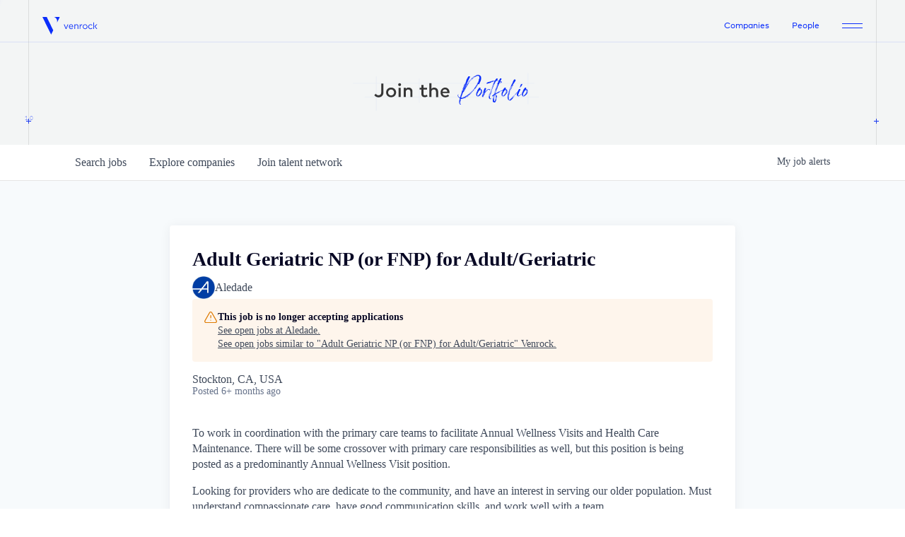

--- FILE ---
content_type: text/html; charset=utf-8
request_url: https://jobs.venrock.com/companies/aledade/jobs/27794968-adult-geriatric-np-or-fnp-for-adult-geriatric
body_size: 18756
content:
<!DOCTYPE html><html lang="en"><head><link rel="shortcut icon" href="https://cdn.filestackcontent.com/DpNCF0RFQ2y05Pep05YK" data-next-head=""/><title data-next-head="">Adult Geriatric NP (or FNP) for Adult/Geriatric @ Aledade | Venrock Job Board</title><meta name="description" property="og:description" content="Search job openings across the Venrock network." data-next-head=""/><meta charSet="utf-8" data-next-head=""/><meta name="viewport" content="initial-scale=1.0, width=device-width" data-next-head=""/><link rel="apple-touch-icon" sizes="180x180" href="https://cdn.filestackcontent.com/DpNCF0RFQ2y05Pep05YK" data-next-head=""/><link rel="icon" type="image/png" sizes="32x32" href="https://cdn.filestackcontent.com/DpNCF0RFQ2y05Pep05YK" data-next-head=""/><link rel="icon" type="image/png" sizes="16x16" href="https://cdn.filestackcontent.com/DpNCF0RFQ2y05Pep05YK" data-next-head=""/><link rel="shortcut icon" href="https://cdn.filestackcontent.com/DpNCF0RFQ2y05Pep05YK" data-next-head=""/><meta name="url" property="og:url" content="https://jobs.venrock.com" data-next-head=""/><meta name="type" property="og:type" content="website" data-next-head=""/><meta name="title" property="og:title" content="Venrock Job Board" data-next-head=""/><meta name="image" property="og:image" content="http://cdn.filestackcontent.com/AyRL3ovCRQCo1pW4dqCq" data-next-head=""/><meta name="secure_url" property="og:image:secure_url" content="https://cdn.filestackcontent.com/AyRL3ovCRQCo1pW4dqCq" data-next-head=""/><meta name="twitter:card" content="summary_large_image" data-next-head=""/><meta name="twitter:image" content="https://cdn.filestackcontent.com/AyRL3ovCRQCo1pW4dqCq" data-next-head=""/><meta name="twitter:title" content="Venrock Job Board" data-next-head=""/><meta name="twitter:description" content="Search job openings across the Venrock network." data-next-head=""/><meta name="google-site-verification" content="CQNnZQRH0dvJgCqWABp64ULhLI69C53ULhWdJemAW_w" data-next-head=""/><script>!function(){var analytics=window.analytics=window.analytics||[];if(!analytics.initialize)if(analytics.invoked)window.console&&console.error&&console.error("Segment snippet included twice.");else{analytics.invoked=!0;analytics.methods=["trackSubmit","trackClick","trackLink","trackForm","pageview","identify","reset","group","track","ready","alias","debug","page","once","off","on","addSourceMiddleware","addIntegrationMiddleware","setAnonymousId","addDestinationMiddleware"];analytics.factory=function(e){return function(){if(window.analytics.initialized)return window.analytics[e].apply(window.analytics,arguments);var i=Array.prototype.slice.call(arguments);i.unshift(e);analytics.push(i);return analytics}};for(var i=0;i<analytics.methods.length;i++){var key=analytics.methods[i];analytics[key]=analytics.factory(key)}analytics.load=function(key,i){var t=document.createElement("script");t.type="text/javascript";t.async=!0;t.src="https://an.getro.com/analytics.js/v1/" + key + "/analytics.min.js";var n=document.getElementsByTagName("script")[0];n.parentNode.insertBefore(t,n);analytics._loadOptions=i};analytics._writeKey="VKRqdgSBA3lFoZSlbeHbrzqQkLPBcP7W";;analytics.SNIPPET_VERSION="4.16.1";
analytics.load("VKRqdgSBA3lFoZSlbeHbrzqQkLPBcP7W");

}}();</script><link rel="stylesheet" href="https://cdn-customers.getro.com/venrock/style.react.css??v=7d49c166ca9f24905f04271c5fbd729797522e47"/><link rel="preload" href="https://cdn.getro.com/assets/_next/static/css/b1414ae24606c043.css" as="style"/><link rel="stylesheet" href="https://cdn.getro.com/assets/_next/static/css/b1414ae24606c043.css" data-n-g=""/><noscript data-n-css=""></noscript><script defer="" nomodule="" src="https://cdn.getro.com/assets/_next/static/chunks/polyfills-42372ed130431b0a.js"></script><script id="jquery" src="https://ajax.googleapis.com/ajax/libs/jquery/3.6.0/jquery.min.js" defer="" data-nscript="beforeInteractive"></script><script src="https://cdn.getro.com/assets/_next/static/chunks/webpack-ab58b860c16628b6.js" defer=""></script><script src="https://cdn.getro.com/assets/_next/static/chunks/framework-a008f048849dfc11.js" defer=""></script><script src="https://cdn.getro.com/assets/_next/static/chunks/main-4151966bb5b4038b.js" defer=""></script><script src="https://cdn.getro.com/assets/_next/static/chunks/pages/_app-52002506ec936253.js" defer=""></script><script src="https://cdn.getro.com/assets/_next/static/chunks/a86620fd-3b4606652f1c2476.js" defer=""></script><script src="https://cdn.getro.com/assets/_next/static/chunks/8230-afd6e299f7a6ae33.js" defer=""></script><script src="https://cdn.getro.com/assets/_next/static/chunks/4000-0acb5a82151cbee6.js" defer=""></script><script src="https://cdn.getro.com/assets/_next/static/chunks/9091-5cd776e8ee5ad3a3.js" defer=""></script><script src="https://cdn.getro.com/assets/_next/static/chunks/1637-66b68fc38bc6d10a.js" defer=""></script><script src="https://cdn.getro.com/assets/_next/static/chunks/3676-4975c339fc5bc499.js" defer=""></script><script src="https://cdn.getro.com/assets/_next/static/chunks/9358-87cc633cf780c23e.js" defer=""></script><script src="https://cdn.getro.com/assets/_next/static/chunks/9117-6f216abbf55ba8cd.js" defer=""></script><script src="https://cdn.getro.com/assets/_next/static/chunks/1446-b10012f4e22f3c87.js" defer=""></script><script src="https://cdn.getro.com/assets/_next/static/chunks/5355-7de2c819d8cad6ea.js" defer=""></script><script src="https://cdn.getro.com/assets/_next/static/chunks/9582-aa7f986fdb36f43c.js" defer=""></script><script src="https://cdn.getro.com/assets/_next/static/chunks/pages/companies/%5BcompanySlug%5D/jobs/%5BjobSlug%5D-76ab4cf3f421472f.js" defer=""></script><script src="https://cdn.getro.com/assets/_next/static/wVUNz74L36J38sTj2A9V4/_buildManifest.js" defer=""></script><script src="https://cdn.getro.com/assets/_next/static/wVUNz74L36J38sTj2A9V4/_ssgManifest.js" defer=""></script><meta name="sentry-trace" content="c100622b4f2108c964fa4dd5eef34d8a-3e5b4e29eaadf1e6-0"/><meta name="baggage" content="sentry-environment=production,sentry-release=08a5512cff5c0e51019517bf0630219b287ce933,sentry-public_key=99c84790fa184cf49c16c34cd7113f75,sentry-trace_id=c100622b4f2108c964fa4dd5eef34d8a,sentry-org_id=129958,sentry-sampled=false,sentry-sample_rand=0.3397451475917481,sentry-sample_rate=0.033"/><style data-styled="" data-styled-version="5.3.11">.gVRrUK{box-sizing:border-box;margin:0;min-width:0;font-family:-apple-system,BlinkMacSystemFont,'Segoe UI','Roboto','Oxygen','Ubuntu','Cantarell','Fira Sans','Droid Sans','Helvetica Neue','sans-serif';font-weight:400;font-style:normal;font-size:16px;color:#3F495A;}/*!sc*/
.fyPcag{box-sizing:border-box;margin:0;min-width:0;background-color:#F7FAFC;min-height:100vh;-webkit-flex-direction:column;-ms-flex-direction:column;flex-direction:column;-webkit-align-items:stretch;-webkit-box-align:stretch;-ms-flex-align:stretch;align-items:stretch;}/*!sc*/
.dKubqp{box-sizing:border-box;margin:0;min-width:0;}/*!sc*/
.elbZCm{box-sizing:border-box;margin:0;min-width:0;width:100%;}/*!sc*/
.dFKghv{box-sizing:border-box;margin:0;min-width:0;box-shadow:0 1px 0 0 #e5e5e5;-webkit-flex-direction:row;-ms-flex-direction:row;flex-direction:row;width:100%;background-color:#ffffff;}/*!sc*/
.byBMUo{box-sizing:border-box;margin:0;min-width:0;max-width:100%;width:100%;margin-left:auto;margin-right:auto;}/*!sc*/
@media screen and (min-width:40em){.byBMUo{width:100%;}}/*!sc*/
@media screen and (min-width:65em){.byBMUo{width:1100px;}}/*!sc*/
.hQFgTu{box-sizing:border-box;margin:0;min-width:0;color:#4900FF;position:relative;-webkit-text-decoration:none;text-decoration:none;-webkit-transition:all ease 0.3s;transition:all ease 0.3s;text-transform:capitalize;-webkit-order:0;-ms-flex-order:0;order:0;padding-left:16px;padding-right:16px;padding-top:16px;padding-bottom:16px;font-size:16px;color:#3F495A;display:-webkit-box;display:-webkit-flex;display:-ms-flexbox;display:flex;-webkit-align-items:baseline;-webkit-box-align:baseline;-ms-flex-align:baseline;align-items:baseline;}/*!sc*/
@media screen and (min-width:40em){.hQFgTu{text-transform:capitalize;}}/*!sc*/
@media screen and (min-width:65em){.hQFgTu{text-transform:unset;}}/*!sc*/
.hQFgTu span{display:none;}/*!sc*/
.hQFgTu::after{content:'';position:absolute;left:0;right:0;bottom:0;height:0.125rem;background-color:#4900FF;opacity:0;-webkit-transition:opacity 0.3s;transition:opacity 0.3s;}/*!sc*/
.hQFgTu:hover{color:#3F495A;}/*!sc*/
.hQFgTu:active{background-color:#F7FAFC;-webkit-transform:scale(.94);-ms-transform:scale(.94);transform:scale(.94);}/*!sc*/
.hQFgTu.active{font-weight:600;color:#090925;}/*!sc*/
.hQFgTu.active::after{opacity:1;}/*!sc*/
@media screen and (min-width:40em){.hQFgTu{padding-left:16px;padding-right:16px;}}/*!sc*/
.ekJmTQ{box-sizing:border-box;margin:0;min-width:0;display:none;}/*!sc*/
@media screen and (min-width:40em){.ekJmTQ{display:none;}}/*!sc*/
@media screen and (min-width:65em){.ekJmTQ{display:inline-block;}}/*!sc*/
.cyRTWj{box-sizing:border-box;margin:0;min-width:0;color:#4900FF;position:relative;-webkit-text-decoration:none;text-decoration:none;-webkit-transition:all ease 0.3s;transition:all ease 0.3s;text-transform:capitalize;-webkit-order:1;-ms-flex-order:1;order:1;padding-left:16px;padding-right:16px;padding-top:16px;padding-bottom:16px;font-size:16px;color:#3F495A;display:-webkit-box;display:-webkit-flex;display:-ms-flexbox;display:flex;-webkit-align-items:baseline;-webkit-box-align:baseline;-ms-flex-align:baseline;align-items:baseline;}/*!sc*/
@media screen and (min-width:40em){.cyRTWj{text-transform:capitalize;}}/*!sc*/
@media screen and (min-width:65em){.cyRTWj{text-transform:unset;}}/*!sc*/
.cyRTWj span{display:none;}/*!sc*/
.cyRTWj::after{content:'';position:absolute;left:0;right:0;bottom:0;height:0.125rem;background-color:#4900FF;opacity:0;-webkit-transition:opacity 0.3s;transition:opacity 0.3s;}/*!sc*/
.cyRTWj:hover{color:#3F495A;}/*!sc*/
.cyRTWj:active{background-color:#F7FAFC;-webkit-transform:scale(.94);-ms-transform:scale(.94);transform:scale(.94);}/*!sc*/
.cyRTWj.active{font-weight:600;color:#090925;}/*!sc*/
.cyRTWj.active::after{opacity:1;}/*!sc*/
@media screen and (min-width:40em){.cyRTWj{padding-left:16px;padding-right:16px;}}/*!sc*/
.kPzaxb{box-sizing:border-box;margin:0;min-width:0;color:#4900FF;position:relative;-webkit-text-decoration:none;text-decoration:none;-webkit-transition:all ease 0.3s;transition:all ease 0.3s;text-transform:unset;-webkit-order:2;-ms-flex-order:2;order:2;padding-left:16px;padding-right:16px;padding-top:16px;padding-bottom:16px;font-size:16px;color:#3F495A;display:-webkit-box;display:-webkit-flex;display:-ms-flexbox;display:flex;-webkit-align-items:center;-webkit-box-align:center;-ms-flex-align:center;align-items:center;}/*!sc*/
.kPzaxb span{display:none;}/*!sc*/
.kPzaxb::after{content:'';position:absolute;left:0;right:0;bottom:0;height:0.125rem;background-color:#4900FF;opacity:0;-webkit-transition:opacity 0.3s;transition:opacity 0.3s;}/*!sc*/
.kPzaxb:hover{color:#3F495A;}/*!sc*/
.kPzaxb:active{background-color:#F7FAFC;-webkit-transform:scale(.94);-ms-transform:scale(.94);transform:scale(.94);}/*!sc*/
.kPzaxb.active{font-weight:600;color:#090925;}/*!sc*/
.kPzaxb.active::after{opacity:1;}/*!sc*/
@media screen and (min-width:40em){.kPzaxb{padding-left:16px;padding-right:16px;}}/*!sc*/
.jQZwAb{box-sizing:border-box;margin:0;min-width:0;display:inline-block;}/*!sc*/
@media screen and (min-width:40em){.jQZwAb{display:inline-block;}}/*!sc*/
@media screen and (min-width:65em){.jQZwAb{display:none;}}/*!sc*/
.ioCEHO{box-sizing:border-box;margin:0;min-width:0;margin-left:auto;margin-right:16px;text-align:left;-webkit-flex-direction:column;-ms-flex-direction:column;flex-direction:column;-webkit-order:9999;-ms-flex-order:9999;order:9999;}/*!sc*/
@media screen and (min-width:40em){.ioCEHO{margin-right:16px;}}/*!sc*/
@media screen and (min-width:65em){.ioCEHO{margin-right:0;}}/*!sc*/
.iJaGyT{box-sizing:border-box;margin:0;min-width:0;position:relative;cursor:pointer;-webkit-transition:all ease 0.3s;transition:all ease 0.3s;border-radius:4px;font-size:16px;font-weight:500;display:-webkit-box;display:-webkit-flex;display:-ms-flexbox;display:flex;-webkit-tap-highlight-color:transparent;-webkit-align-items:center;-webkit-box-align:center;-ms-flex-align:center;align-items:center;font-family:-apple-system,BlinkMacSystemFont,'Segoe UI','Roboto','Oxygen','Ubuntu','Cantarell','Fira Sans','Droid Sans','Helvetica Neue','sans-serif';color:#3F495A;background-color:#FFFFFF;border-style:solid;border-color:#A3B1C2;border-width:1px;border:none;border-color:transparent;width:small;height:small;margin-top:8px;padding:8px 16px;padding-right:0;-webkit-align-self:center;-ms-flex-item-align:center;align-self:center;font-size:14px;}/*!sc*/
.iJaGyT:active{-webkit-transform:scale(.94);-ms-transform:scale(.94);transform:scale(.94);box-shadow:inset 0px 1.875px 1.875px rgba(0,0,0,0.12);}/*!sc*/
.iJaGyT:disabled{color:#A3B1C2;}/*!sc*/
.iJaGyT:hover{background-color:#F7FAFC;}/*!sc*/
.iJaGyT [role="progressbar"] > div > div{border-color:rgba(63,73,90,0.2);border-top-color:#090925;}/*!sc*/
@media screen and (min-width:40em){.iJaGyT{border-color:#A3B1C2;}}/*!sc*/
@media screen and (min-width:40em){.iJaGyT{padding-right:16px;}}/*!sc*/
.jUfIjB{box-sizing:border-box;margin:0;min-width:0;display:none;}/*!sc*/
@media screen and (min-width:40em){.jUfIjB{display:block;}}/*!sc*/
.iqghoL{box-sizing:border-box;margin:0;min-width:0;margin-left:auto !important;margin-right:auto !important;box-sizing:border-box;max-width:100%;position:static;z-index:1;margin-left:auto;margin-right:auto;width:100%;padding-top:0;padding-left:16px;padding-right:16px;padding-bottom:64px;}/*!sc*/
@media screen and (min-width:40em){.iqghoL{width:100%;}}/*!sc*/
@media screen and (min-width:65em){.iqghoL{width:1132px;}}/*!sc*/
.ebGWQq{box-sizing:border-box;margin:0;min-width:0;-webkit-box-pack:justify;-webkit-justify-content:space-between;-ms-flex-pack:justify;justify-content:space-between;margin-bottom:24px;-webkit-flex-direction:column;-ms-flex-direction:column;flex-direction:column;width:100%;}/*!sc*/
@media screen and (min-width:40em){.ebGWQq{-webkit-flex-direction:row;-ms-flex-direction:row;flex-direction:row;}}/*!sc*/
@media screen and (min-width:65em){.ebGWQq{-webkit-flex-direction:row;-ms-flex-direction:row;flex-direction:row;}}/*!sc*/
.dsHaKT{box-sizing:border-box;margin:0;min-width:0;gap:24px;-webkit-flex-direction:column;-ms-flex-direction:column;flex-direction:column;width:100%;}/*!sc*/
.iaKmHE{box-sizing:border-box;margin:0;min-width:0;font-size:28px;margin-bottom:8px;color:#090925;}/*!sc*/
.iKYCNv{box-sizing:border-box;margin:0;min-width:0;-webkit-column-gap:8px;column-gap:8px;cursor:pointer;-webkit-align-items:center;-webkit-box-align:center;-ms-flex-align:center;align-items:center;}/*!sc*/
.iKYCNv color{main:#3F495A;dark:#090925;subtle:#67738B;placeholder:#8797AB;link:#3F495A;link-accent:#4900FF;error:#D90218;}/*!sc*/
.hRzXmX{box-sizing:border-box;margin:0;min-width:0;width:32px;}/*!sc*/
.ijjZxr{box-sizing:border-box;margin:0;min-width:0;margin-bottom:16px;}/*!sc*/
.kGAAEy{box-sizing:border-box;margin:0;min-width:0;-webkit-flex-direction:column;-ms-flex-direction:column;flex-direction:column;gap:8px;}/*!sc*/
.dkjSzf{box-sizing:border-box;margin:0;min-width:0;font-weight:600;font-size:14px;color:#090925;}/*!sc*/
.eRlSKr{box-sizing:border-box;margin:0;min-width:0;color:#3F495A!important;font-weight:500;}/*!sc*/
.lhPfhV{box-sizing:border-box;margin:0;min-width:0;-webkit-column-gap:8px;column-gap:8px;-webkit-box-pack:justify;-webkit-justify-content:space-between;-ms-flex-pack:justify;justify-content:space-between;}/*!sc*/
.hQNFTd{box-sizing:border-box;margin:0;min-width:0;row-gap:8px;-webkit-flex-direction:column;-ms-flex-direction:column;flex-direction:column;}/*!sc*/
.fLzXDu{box-sizing:border-box;margin:0;min-width:0;font-size:14px;color:#67738B;}/*!sc*/
.crBMPy{box-sizing:border-box;margin:0;min-width:0;margin-top:40px;}/*!sc*/
.crBMPy li:not(:last-child){margin-bottom:8px;}/*!sc*/
.crBMPy p,.crBMPy span,.crBMPy div,.crBMPy li,.crBMPy ol,.crBMPy ul{color:#3F495A;font-size:16px!important;line-height:140%!important;margin:0 auto 16px;}/*!sc*/
.crBMPy h1,.crBMPy h2,.crBMPy h3,.crBMPy h4,.crBMPy h5,.crBMPy h6{color:#090925;}/*!sc*/
.crBMPy h4,.crBMPy h5,.crBMPy h6{font-size:16px;margin:0 auto 16px;}/*!sc*/
.crBMPy h1:not(:first-child){font-size:24px;margin:48px auto 16px;}/*!sc*/
.crBMPy h2:not(:first-child){font-size:20px;margin:32px auto 16px;}/*!sc*/
.crBMPy h3:not(:first-child){font-size:18px;margin:24px auto 16px;}/*!sc*/
.crBMPy ul{padding:0 0 0 32px;}/*!sc*/
.crBMPy a{color:#3F495A !important;}/*!sc*/
.iIGtVd{box-sizing:border-box;margin:0;min-width:0;max-width:600px;margin:0 auto;}/*!sc*/
.friAmK{box-sizing:border-box;margin:0;min-width:0;padding-bottom:40px;margin-top:40px;}/*!sc*/
.bOyPTM{box-sizing:border-box;margin:0;min-width:0;gap:40px;margin-top:40px;-webkit-align-items:center;-webkit-box-align:center;-ms-flex-align:center;align-items:center;-webkit-box-pack:justify;-webkit-justify-content:space-between;-ms-flex-pack:justify;justify-content:space-between;-webkit-flex-direction:column;-ms-flex-direction:column;flex-direction:column;}/*!sc*/
@media screen and (min-width:40em){.bOyPTM{-webkit-flex-direction:row;-ms-flex-direction:row;flex-direction:row;}}/*!sc*/
.kkTXM{box-sizing:border-box;margin:0;min-width:0;-webkit-text-decoration-line:underline;text-decoration-line:underline;cursor:pointer;display:block;text-align:center;color:#3F495A !important;font-size:14px;line-height:22px;}/*!sc*/
.fIUOoG{box-sizing:border-box;margin:0;min-width:0;justify-self:flex-end;margin-top:auto;-webkit-flex-direction:row;-ms-flex-direction:row;flex-direction:row;width:100%;background-color:transparent;padding-top:32px;padding-bottom:32px;}/*!sc*/
.Jizzq{box-sizing:border-box;margin:0;min-width:0;width:100%;margin-left:auto;margin-right:auto;-webkit-flex-direction:column;-ms-flex-direction:column;flex-direction:column;text-align:center;}/*!sc*/
@media screen and (min-width:40em){.Jizzq{width:1100px;}}/*!sc*/
.fONCsf{box-sizing:border-box;margin:0;min-width:0;color:#4900FF;-webkit-align-self:center;-ms-flex-item-align:center;align-self:center;margin-bottom:16px;color:#090925;width:120px;}/*!sc*/
.bfORaf{box-sizing:border-box;margin:0;min-width:0;color:currentColor;width:100%;height:auto;}/*!sc*/
.gkPOSa{box-sizing:border-box;margin:0;min-width:0;-webkit-flex-direction:row;-ms-flex-direction:row;flex-direction:row;-webkit-box-pack:center;-webkit-justify-content:center;-ms-flex-pack:center;justify-content:center;-webkit-flex-wrap:wrap;-ms-flex-wrap:wrap;flex-wrap:wrap;}/*!sc*/
.hDtUlk{box-sizing:border-box;margin:0;min-width:0;-webkit-appearance:none;-moz-appearance:none;appearance:none;display:inline-block;text-align:center;line-height:inherit;-webkit-text-decoration:none;text-decoration:none;font-size:inherit;padding-left:16px;padding-right:16px;padding-top:8px;padding-bottom:8px;color:#ffffff;background-color:#4900FF;border:none;border-radius:4px;padding-left:8px;padding-right:8px;font-size:16px;position:relative;z-index:2;cursor:pointer;-webkit-transition:all ease 0.3s;transition:all ease 0.3s;border-radius:4px;font-weight:500;display:-webkit-box;display:-webkit-flex;display:-ms-flexbox;display:flex;-webkit-tap-highlight-color:transparent;-webkit-align-items:center;-webkit-box-align:center;-ms-flex-align:center;align-items:center;font-family:-apple-system,BlinkMacSystemFont,'Segoe UI','Roboto','Oxygen','Ubuntu','Cantarell','Fira Sans','Droid Sans','Helvetica Neue','sans-serif';color:#3F495A;background-color:transparent;border-style:solid;border-color:#A3B1C2;border-width:1px;border:none;-webkit-box-pack:unset;-webkit-justify-content:unset;-ms-flex-pack:unset;justify-content:unset;-webkit-text-decoration:none;text-decoration:none;white-space:nowrap;margin-right:16px;padding:0;color:#67738B;padding-top:4px;padding-bottom:4px;font-size:12px;}/*!sc*/
.hDtUlk:active{-webkit-transform:scale(.94);-ms-transform:scale(.94);transform:scale(.94);box-shadow:inset 0px 1.875px 1.875px rgba(0,0,0,0.12);}/*!sc*/
.hDtUlk:disabled{color:#A3B1C2;}/*!sc*/
.hDtUlk:hover{-webkit-text-decoration:underline;text-decoration:underline;}/*!sc*/
.hDtUlk [role="progressbar"] > div > div{border-color:rgba(63,73,90,0.2);border-top-color:#090925;}/*!sc*/
data-styled.g1[id="sc-aXZVg"]{content:"gVRrUK,fyPcag,dKubqp,elbZCm,dFKghv,byBMUo,hQFgTu,ekJmTQ,cyRTWj,kPzaxb,jQZwAb,ioCEHO,iJaGyT,jUfIjB,iqghoL,ebGWQq,dsHaKT,iaKmHE,iKYCNv,hRzXmX,ijjZxr,kGAAEy,dkjSzf,eRlSKr,lhPfhV,hQNFTd,fLzXDu,crBMPy,iIGtVd,friAmK,bOyPTM,kkTXM,fIUOoG,Jizzq,fONCsf,bfORaf,gkPOSa,hDtUlk,"}/*!sc*/
.fteAEG{display:-webkit-box;display:-webkit-flex;display:-ms-flexbox;display:flex;}/*!sc*/
data-styled.g2[id="sc-gEvEer"]{content:"fteAEG,"}/*!sc*/
.eBWkFz{box-sizing:border-box;margin:0;min-width:0;padding:32px;box-shadow:0px 1px 2px 0px rgba(27,36,50,0.04),0px 1px 16px 0px rgba(27,36,50,0.06);border-radius:4px;background-color:#FFFFFF;margin-left:auto;margin-right:auto;width:100%;-webkit-flex-direction:column;-ms-flex-direction:column;flex-direction:column;padding-left:16px;padding-right:16px;margin-top:64px;max-width:800px;margin-left:auto;margin-right:auto;}/*!sc*/
@media screen and (min-width:40em){.eBWkFz{padding-left:32px;padding-right:32px;}}/*!sc*/
.jBogQf{box-sizing:border-box;margin:0;min-width:0;position:relative;width:100%;-webkit-align-items:start;-webkit-box-align:start;-ms-flex-align:start;align-items:start;}/*!sc*/
.ddKpAl{box-sizing:border-box;margin:0;min-width:0;-webkit-flex:1 1;-ms-flex:1 1;flex:1 1;}/*!sc*/
.VWXkL{box-sizing:border-box;margin:0;min-width:0;position:relative;font-weight:500;color:#3F495A;height:100%;width:100%;border-radius:4px;}/*!sc*/
.cVYRew{box-sizing:border-box;margin:0;min-width:0;max-width:100%;height:auto;border-radius:4px;overflow:hidden;object-fit:contain;width:100%;height:100%;}/*!sc*/
.hPknKP{box-sizing:border-box;margin:0;min-width:0;background-color:#FEF5EC;text-align:left;-webkit-align-items:flex-start;-webkit-box-align:flex-start;-ms-flex-align:flex-start;align-items:flex-start;-webkit-flex:0 0 auto;-ms-flex:0 0 auto;flex:0 0 auto;padding:16px;border-radius:4px;line-height:1.4;gap:16px;}/*!sc*/
.jDfdPi{box-sizing:border-box;margin:0;min-width:0;height:20px;width:20px;}/*!sc*/
.kgAlEH{box-sizing:border-box;margin:0;min-width:0;color:#DE7B02;-webkit-align-items:center;-webkit-box-align:center;-ms-flex-align:center;align-items:center;-webkit-flex:0 0 auto;-ms-flex:0 0 auto;flex:0 0 auto;}/*!sc*/
.cYMjnh{box-sizing:border-box;margin:0;min-width:0;font-weight:500;font-size:14px;color:#3F495A;}/*!sc*/
.exMvxQ{box-sizing:border-box;margin:0;min-width:0;-webkit-text-decoration:none;text-decoration:none;color:currentColor;width:100%;height:auto;}/*!sc*/
data-styled.g3[id="sc-eqUAAy"]{content:"eBWkFz,jBogQf,ddKpAl,VWXkL,cVYRew,hPknKP,jDfdPi,kgAlEH,cYMjnh,exMvxQ,"}/*!sc*/
.gQycbC{display:-webkit-box;display:-webkit-flex;display:-ms-flexbox;display:flex;}/*!sc*/
data-styled.g4[id="sc-fqkvVR"]{content:"gQycbC,"}/*!sc*/
</style></head><body id="main-wrapper" class="custom-design-venrock"><div id="root"></div><div id="__next"><div class="sc-aXZVg gVRrUK"><div class="" style="position:fixed;top:0;left:0;height:2px;background:transparent;z-index:99999999999;width:100%"><div class="" style="height:100%;background:#4900FF;transition:all 500ms ease;width:0%"><div style="box-shadow:0 0 10px #4900FF, 0 0 10px #4900FF;width:5%;opacity:1;position:absolute;height:100%;transition:all 500ms ease;transform:rotate(3deg) translate(0px, -4px);left:-10rem"></div></div></div><div id="wlc-main" class="sc-aXZVg sc-gEvEer fyPcag fteAEG network-container"><div data-testid="custom-header" id="venrock-custom-header" class="sc-aXZVg dKubqp venrock-custom-part">
<div class="cd-wrapper">
  <div
    id="htmlContainer"
    data-theme="light"
    style="--chakra-ui-color-mode: light"
    data-lt-installed="true"
  >
    <div id="bodyContainer" class="chakra-ui-dark">
      <div id="rootVenrock">
        <div class="App">
          <div class="line-left-right"></div>
          <header class="css-1nvjdh2">
            <div class="css-1rg0qbs">
              <div class="css-zd96pf">
                <nav class="css-gg4vpm">
                  <div class="chakra-stack css-15lw37b">
                    <a
                      class="chakra-link css-1n8jlg7"
                      href="https://www.venrock.com/"
                      ><span class="css-f8n5zr">Venrock</span
                      ><img
                        src="https://cdn-customers.getro.com/venrock/images/Logo.e9c25cb1.svg"
                        alt="venrock-logo"
                    /></a>
                  </div>
                  <div class="css-70qvj9">
                    <div class="chakra-stack css-19dw5ar">
                      <a
                        class="chakra-link css-1if3mnp"
                        href="https://www.venrock.com/companies"
                        style="font-size: 12px"
                        >Companies</a
                      ><a
                        class="chakra-link css-1if3mnp"
                        href="https://www.venrock.com/team"
                        style="font-size: 12px"
                        >People</a
                      >
                      <div class="css-4g6ai3">
                        <svg
                          width="29"
                          height="7"
                          viewBox="0 0 29 7"
                          fill="none"
                        >
                          <path
                            d="M0 0C11.3252 0 17.6748 0 29 0V1H0V0Z"
                            fill="#0B2EFB"
                          ></path>
                          <rect
                            y="6"
                            width="29"
                            height="1"
                            fill="#0B2EFB"
                          ></rect>
                        </svg>
                      </div>
                    </div>
                  </div>
                </nav>
              </div>
            </div>
          </header>
          <div class="css-1rg0qbs">
            <div class="css-608oob">
              <div class="css-1uy1o7n"><div class="css-4v54uu"><span class="chakra-text css-1b234y5">1.0</span></div></div>
              <section class="css-27qppb">
                <div class="css-1bfx0ml">
                  <img
                    id="background-1bfx0ml"
                    src="https://cdn-customers.getro.com/venrock/images/Careers_hero_desktop.svg"
                    alt="companies-hero"
                    style="max-width: 960px;"
                  />
                </div>
              </section>
              <div class="css-ogv9yx"><div class="css-4v54uu"><svg height="7" width="7" viewBox="0 0 7 7" fill="none" style="margin-left: -3px;"><path fill-rule="evenodd" clip-rule="evenodd" d="M3 4V7H4V4H7V3H4V0H3V3H0V4H3Z" fill="#0B2EFB"></path><path fill-rule="evenodd" clip-rule="evenodd" d="M1362 4V7H1363V4H1366V3H1363V0H1362V3H1359V4H1362Z" fill="#0B2EFB"></path></svg><svg height="7" width="7" viewBox="0 0 7 7" fill="none"><path fill-rule="evenodd" clip-rule="evenodd" d="M3 4V7H4V4H7V3H4V0H3V3H0V4H3Z" fill="#0B2EFB"></path><path fill-rule="evenodd" clip-rule="evenodd" d="M1362 4V7H1363V4H1366V3H1363V0H1362V3H1359V4H1362Z" fill="#0B2EFB"></path></svg></div></div>
            </div>
          </div>
        </div>
      </div>
    </div>
  </div>
</div>


</div><div width="1" class="sc-aXZVg elbZCm"><div id="content"><div data-testid="navbar" width="1" class="sc-aXZVg sc-gEvEer dFKghv fteAEG"><div width="1,1,1100px" class="sc-aXZVg sc-gEvEer byBMUo fteAEG"><a href="/jobs" class="sc-aXZVg hQFgTu theme_only " font-size="2" color="text.main" display="flex"><div display="none,none,inline-block" class="sc-aXZVg ekJmTQ">Search </div>jobs</a><a href="/companies" class="sc-aXZVg cyRTWj theme_only " font-size="2" color="text.main" display="flex"><div display="none,none,inline-block" class="sc-aXZVg ekJmTQ">Explore </div>companies</a><a href="/talent-network" class="sc-aXZVg kPzaxb theme_only " font-size="2" color="text.main" display="flex"><div display="none,none,inline-block" class="sc-aXZVg ekJmTQ">Join talent network</div><div display="inline-block,inline-block,none" class="sc-aXZVg jQZwAb">Talent</div></a><div order="9999" class="sc-aXZVg sc-gEvEer ioCEHO fteAEG"><div class="sc-aXZVg sc-gEvEer iJaGyT fteAEG theme_only" data-testid="my-job-alerts-button" font-size="14px">My <span class="sc-aXZVg jUfIjB">job </span>alerts</div></div></div></div><div width="1,1,1132px" data-testid="container" class="sc-aXZVg iqghoL"><script data-testid="job-ldjson" type="application/ld+json" async="">{"@context":"https://schema.org/","@type":"JobPosting","title":"Adult Geriatric NP (or FNP) for Adult/Geriatric","description":"<section><div>To work in coordination with the primary care teams to facilitate Annual Wellness Visits and Health Care Maintenance. There will be some crossover with primary care responsibilities as well, but this position is being posted as a predominantly Annual Wellness Visit position. </div> <div><br></div> <div>Looking for providers who are dedicate to the community, and have an interest in serving our older population. Must understand compassionate care, have good communication skills, and work well with a team.</div> <div><br></div> <div>Experience in completing Annual Wellness Visits is helpful, though (for both newer and experienced providers) designated support, protocols, and trainings are in place.</div> <div><br></div></section><section><div>Please note this position is posted on behalf of our partner practices. This individual will be working at the specific practice that is mentioned in the above details and will not be a direct employee of Aledade, Inc. so will therefore not be eligible for the benefits available to Aledade employees. </div></section>","datePosted":"2023-07-15T10:22:00.270Z","validThrough":"2023-10-14","employmentType":[],"hiringOrganization":{"@type":"Organization","name":"Aledade","description":"Aledade, a public benefit corporation, is the largest network of independent primary care in the country, helping physician practices, health centers, and clinics deliver value-based care to patients. Through its proven, scalable model, which includes cutting-edge data analytics, user-friendly guided workflows, health care policy expertise, strong payer relationships, and integrated care solutions, Aledade empowers physicians to succeed in value-based care. Today, Aledade serves more than 1,900 practices, FQHCs, and community health centers in 45 states and the District of Columbia, across more than 200 value-based contracts representing more than 2.5 million patient lives.","numberOfEmployees":1384,"address":[{"address":{"@type":"PostalAddress","addressLocality":"United States"}},{"address":{"@type":"PostalAddress","addressLocality":"Bethesda, MD, USA"}},{"address":{"@type":"PostalAddress","addressLocality":"North Bethesda, MD, USA"}},{"address":{"@type":"PostalAddress","addressLocality":"United States Minor Outlying Islands"}}],"sameAs":"https://aledade.com","url":"https://aledade.com","logo":"https://cdn.getro.com/companies/8de016b4-a024-4a5b-894e-d431ca193a88-1761529323","keywords":"Health, Hospital & Health Care"},"jobLocation":{"@type":"Place","address":{"@type":"PostalAddress","addressLocality":"Stockton, CA, USA"}},"baseSalary":{"@type":"MonetaryAmount","currency":null,"value":{"@type":"QuantitativeValue","minValue":null,"maxValue":null,"unitText":"PERIOD_NOT_DEFINED"}}}</script><div width="100%" data-testid="edit-box" class="sc-eqUAAy eBWkFz"><div data-testid="content" width="1" class="sc-eqUAAy sc-fqkvVR jBogQf gQycbC"><div class="sc-eqUAAy ddKpAl"><div width="100%" class="sc-aXZVg sc-gEvEer ebGWQq fteAEG"><div width="100%" class="sc-aXZVg sc-gEvEer dsHaKT fteAEG"><div width="100%" class="sc-aXZVg elbZCm"><h2 font-size="28px" color="text.dark" class="sc-aXZVg iaKmHE">Adult Geriatric NP (or FNP) for Adult/Geriatric</h2><div color="text" class="sc-aXZVg sc-gEvEer iKYCNv fteAEG"><div width="32" class="sc-aXZVg hRzXmX"><div data-testid="profile-picture" class="sc-eqUAAy sc-fqkvVR VWXkL gQycbC"><img data-testid="image" src="https://cdn.getro.com/companies/8de016b4-a024-4a5b-894e-d431ca193a88-1761529323" alt="Aledade" class="sc-eqUAAy cVYRew"/></div></div><p class="sc-aXZVg dKubqp">Aledade</p></div></div><div class="sc-aXZVg ijjZxr"><div class="sc-eqUAAy sc-fqkvVR hPknKP gQycbC"><div color="warning" class="sc-eqUAAy sc-fqkvVR kgAlEH gQycbC"><svg xmlns="http://www.w3.org/2000/svg" width="20px" height="20px" viewBox="0 0 24 24" fill="none" stroke="currentColor" stroke-width="1.5" stroke-linecap="round" stroke-linejoin="round" class="sc-eqUAAy jDfdPi sc-eqUAAy jDfdPi" aria-hidden="true" data-testid="icon-warning"><path d="m21.73 18-8-14a2 2 0 0 0-3.48 0l-8 14A2 2 0 0 0 4 21h16a2 2 0 0 0 1.73-3Z"></path><line x1="12" x2="12" y1="9" y2="13"></line><line x1="12" x2="12.01" y1="17" y2="17"></line></svg></div><div color="text.main" class="sc-eqUAAy cYMjnh"><div class="sc-aXZVg sc-gEvEer kGAAEy fteAEG"><P font-weight="600" font-size="14px" color="text.dark" class="sc-aXZVg dkjSzf">This job is no longer accepting applications</P><a href="/companies/aledade#content" class="sc-aXZVg eRlSKr">See open jobs at <!-- -->Aledade<!-- -->.</a><a href="/jobs?q=Adult%20Geriatric%20NP%20(or%20FNP)%20for%20Adult/Geriatric" class="sc-aXZVg eRlSKr">See open jobs similar to &quot;<!-- -->Adult Geriatric NP (or FNP) for Adult/Geriatric<!-- -->&quot; <!-- -->Venrock<!-- -->.</a></div></div></div></div><div class="sc-aXZVg sc-gEvEer lhPfhV fteAEG"><div class="sc-aXZVg sc-gEvEer hQNFTd fteAEG"><div class="sc-aXZVg dKubqp"> <!-- --> </div><div class="sc-aXZVg dKubqp">Stockton, CA, USA</div><div font-size="14px" color="text.subtle" class="sc-aXZVg fLzXDu">Posted<!-- --> <!-- -->6+ months ago</div></div></div></div></div><div class="sc-aXZVg crBMPy"><div data-testid="careerPage"><section><div>To work in coordination with the primary care teams to facilitate Annual Wellness Visits and Health Care Maintenance. There will be some crossover with primary care responsibilities as well, but this position is being posted as a predominantly Annual Wellness Visit position. </div>  <div>Looking for providers who are dedicate to the community, and have an interest in serving our older population. Must understand compassionate care, have good communication skills, and work well with a team.</div>  <div>Experience in completing Annual Wellness Visits is helpful, though (for both newer and experienced providers) designated support, protocols, and trainings are in place.</div> </section><section><div>Please note this position is posted on behalf of our partner practices. This individual will be working at the specific practice that is mentioned in the above details and will not be a direct employee of Aledade, Inc. so will therefore not be eligible for the benefits available to Aledade employees. </div></section></div></div><div class="sc-aXZVg iIGtVd"><div class="sc-aXZVg friAmK"><div class="sc-eqUAAy sc-fqkvVR hPknKP gQycbC"><div color="warning" class="sc-eqUAAy sc-fqkvVR kgAlEH gQycbC"><svg xmlns="http://www.w3.org/2000/svg" width="20px" height="20px" viewBox="0 0 24 24" fill="none" stroke="currentColor" stroke-width="1.5" stroke-linecap="round" stroke-linejoin="round" class="sc-eqUAAy jDfdPi sc-eqUAAy jDfdPi" aria-hidden="true" data-testid="icon-warning"><path d="m21.73 18-8-14a2 2 0 0 0-3.48 0l-8 14A2 2 0 0 0 4 21h16a2 2 0 0 0 1.73-3Z"></path><line x1="12" x2="12" y1="9" y2="13"></line><line x1="12" x2="12.01" y1="17" y2="17"></line></svg></div><div color="text.main" class="sc-eqUAAy cYMjnh"><div class="sc-aXZVg sc-gEvEer kGAAEy fteAEG"><P font-weight="600" font-size="14px" color="text.dark" class="sc-aXZVg dkjSzf">This job is no longer accepting applications</P><a href="/companies/aledade#content" class="sc-aXZVg eRlSKr">See open jobs at <!-- -->Aledade<!-- -->.</a><a href="/jobs?q=Adult%20Geriatric%20NP%20(or%20FNP)%20for%20Adult/Geriatric" class="sc-aXZVg eRlSKr">See open jobs similar to &quot;<!-- -->Adult Geriatric NP (or FNP) for Adult/Geriatric<!-- -->&quot; <!-- -->Venrock<!-- -->.</a></div></div></div></div><div class="sc-aXZVg sc-gEvEer bOyPTM fteAEG"><a color="#3F495A !important" font-size="14px" href="/companies/aledade#content" class="sc-aXZVg kkTXM">See more open positions at <!-- -->Aledade</a></div></div></div></div></div><div data-rht-toaster="" style="position:fixed;z-index:9999;top:16px;left:16px;right:16px;bottom:16px;pointer-events:none"></div></div></div></div><div class="sc-aXZVg sc-gEvEer fIUOoG fteAEG powered-by-footer" data-testid="site-footer" width="1"><div width="1,1100px" class="sc-aXZVg sc-gEvEer Jizzq fteAEG"><a class="sc-aXZVg fONCsf theme_only" href="https://www.getro.com/vc" target="_blank" data-testid="footer-getro-logo" color="text.dark" width="120px" aria-label="Powered by Getro.com"><div color="currentColor" width="100%" height="auto" class="sc-eqUAAy exMvxQ sc-aXZVg bfORaf"><svg fill="currentColor" viewBox="0 0 196 59" xmlns="http://www.w3.org/2000/svg" style="display:block"><path class="Logo__powered-by" fill="#7C899C" d="M.6 12h1.296V7.568h2.72c1.968 0 3.424-1.392 3.424-3.408C8.04 2.128 6.648.8 4.616.8H.6V12zm1.296-5.584V1.952h2.608c1.344 0 2.208.928 2.208 2.208 0 1.296-.864 2.256-2.208 2.256H1.896zM13.511 12.208c2.496 0 4.352-1.872 4.352-4.368 0-2.496-1.824-4.368-4.336-4.368-2.48 0-4.352 1.856-4.352 4.368 0 2.528 1.84 4.368 4.336 4.368zm0-1.152c-1.776 0-3.04-1.344-3.04-3.216 0-1.824 1.248-3.216 3.04-3.216S16.567 6 16.567 7.84c0 1.856-1.264 3.216-3.056 3.216zM21.494 12h1.632l2.144-6.752h.096L27.494 12h1.632l2.608-8.32h-1.376l-2.032 6.88h-.096l-2.192-6.88h-1.44l-2.208 6.88h-.096l-2.016-6.88h-1.376L21.494 12zM36.866 12.208c1.952 0 3.408-1.104 3.872-2.656h-1.312c-.384.976-1.44 1.504-2.544 1.504-1.712 0-2.784-1.104-2.848-2.768h6.784v-.56c0-2.4-1.504-4.256-4.032-4.256-2.272 0-4.08 1.712-4.08 4.368 0 2.496 1.616 4.368 4.16 4.368zm-2.8-5.04c.128-1.536 1.328-2.544 2.72-2.544 1.408 0 2.576.88 2.688 2.544h-5.408zM43.065 12h1.264V7.712c0-1.584.848-2.768 2.368-2.768h.688V3.68h-.704c-1.216 0-2.032.848-2.272 1.552h-.096V3.68h-1.248V12zM52.679 12.208c1.952 0 3.408-1.104 3.872-2.656h-1.312c-.384.976-1.44 1.504-2.544 1.504-1.712 0-2.784-1.104-2.848-2.768h6.784v-.56c0-2.4-1.504-4.256-4.032-4.256-2.272 0-4.08 1.712-4.08 4.368 0 2.496 1.616 4.368 4.16 4.368zm-2.8-5.04c.128-1.536 1.328-2.544 2.72-2.544 1.408 0 2.576.88 2.688 2.544h-5.408zM62.382 12.208a3.405 3.405 0 002.88-1.52h.096V12h1.215V0H65.31v5.024h-.097c-.255-.432-1.183-1.552-2.927-1.552-2.352 0-4.049 1.824-4.049 4.384 0 2.544 1.697 4.352 4.145 4.352zm.08-1.136c-1.745 0-2.929-1.264-2.929-3.216 0-1.888 1.184-3.232 2.896-3.232 1.648 0 2.928 1.184 2.928 3.232 0 1.744-1.088 3.216-2.895 3.216zM77.976 12.208c2.448 0 4.144-1.808 4.144-4.352 0-2.56-1.696-4.384-4.048-4.384-1.744 0-2.672 1.12-2.928 1.552h-.096V0h-1.264v12H75v-1.312h.096a3.405 3.405 0 002.88 1.52zm-.08-1.136C76.088 11.072 75 9.6 75 7.856c0-2.048 1.28-3.232 2.928-3.232 1.712 0 2.896 1.344 2.896 3.232 0 1.952-1.184 3.216-2.928 3.216zM83.984 15.68h.864c1.36 0 2.016-.64 2.448-1.776L91.263 3.68H89.84l-2.591 7.04h-.097l-2.575-7.04h-1.408l3.375 8.768-.384 1.008c-.272.72-.736 1.072-1.552 1.072h-.623v1.152z"></path><g class="Logo__main" fill-rule="evenodd" transform="translate(0 24)"><path d="M71.908 17.008C71.908 7.354 78.583 0 88.218 0c8.135 0 13.837 5.248 15.34 12.04h-7.737c-1.015-2.81-3.756-4.92-7.602-4.92-5.48 0-9.062 4.265-9.062 9.886 0 5.763 3.58 10.073 9.062 10.073 4.375 0 7.558-2.483 8.134-5.481h-8.444v-6.091h16.223c.397 11.526-6.144 18.506-15.913 18.506-9.68.002-16.311-7.306-16.311-17.005zM107.048 21.177c0-7.73 4.861-13.119 11.978-13.119 7.692 0 11.715 5.997 11.715 12.886v2.107h-17.196c.222 3.139 2.387 5.388 5.615 5.388 2.696 0 4.509-1.406 5.171-2.952h6.188c-1.06 5.2-5.305 8.526-11.625 8.526-6.763.002-11.846-5.386-11.846-12.836zm17.328-2.951c-.265-2.623-2.298-4.638-5.35-4.638a5.367 5.367 0 00-5.348 4.638h10.698zM136.528 24.833V14.337h-3.757V8.714h2.21c1.238 0 1.901-.89 1.901-2.202V1.967h6.498v6.7h6.101v5.669h-6.101v10.12c0 1.827.973 2.953 3.006 2.953h3.005v5.996h-4.729c-5.084 0-8.134-3.139-8.134-8.572zM154.119 8.668h6.454v3.749h.354c.795-1.827 2.873-3.936 6.011-3.936h2.255v6.84h-2.697c-3.359 0-5.525 2.577-5.525 6.84v11.244h-6.852V8.668zM169.942 21.037c0-7.31 5.039-12.979 12.598-12.979 7.47 0 12.554 5.669 12.554 12.979 0 7.308-5.084 12.978-12.598 12.978-7.47 0-12.554-5.67-12.554-12.978zm18.212 0c0-3.749-2.387-6.42-5.658-6.42-3.227 0-5.614 2.671-5.614 6.42 0 3.794 2.387 6.419 5.614 6.419 3.271 0 5.658-2.67 5.658-6.42zM8.573 33.37L.548 22.383a2.91 2.91 0 010-3.399L8.573 7.997h8.57l-8.179 11.2c-.597.818-.597 2.155 0 2.973l8.18 11.2H8.573zM27.774 33.37L35.8 22.383c.73-1 .73-2.399 0-3.4L27.774 7.998h-8.571l8.18 11.199c.597.817.597 2.155 0 2.972l-8.18 11.2h8.571v.002z"></path><path d="M41.235 33.37l8.024-10.987c.73-1 .73-2.399 0-3.4L41.235 7.998h-8.572l8.18 11.199c.597.817.597 2.155 0 2.972l-8.18 11.2h8.572v.002z" opacity=".66"></path><path d="M54.695 33.37l8.024-10.987c.73-1 .73-2.399 0-3.4L54.695 7.998h-8.571l8.18 11.199c.597.817.597 2.155 0 2.972l-8.18 11.2h8.571v.002z" opacity=".33"></path></g></svg></div></a><div class="sc-aXZVg sc-gEvEer gkPOSa fteAEG"><a class="sc-aXZVg hDtUlk theme_only" font-size="0" href="/privacy-policy#content">Privacy policy</a><a class="sc-aXZVg hDtUlk theme_only" font-size="0" href="/cookie-policy#content">Cookie policy</a></div></div></div><div data-testid="custom-footer" id="venrock-custom-footer" class="sc-aXZVg dKubqp venrock-custom-part"><div class="cd-wrapper">
  <div
    id="htmlContainer"
    data-theme="light"
    style="--chakra-ui-color-mode: light"
    data-lt-installed="true"
  >
    <div id="bodyContainer" class="chakra-ui-light">
      <div id="rootVenrock">
        <div class="line-top-bottom line-footer o-1"></div>
        <div class="line-left-right line-footer o-1"></div>
        <footer role="contentinfo" class="css-17ymgn8">
          <div class="css-1wl7rxx"><div class="css-rlj1yk"></div></div>
          <div class="css-1rg0qbs">
            <div class="css-7w1zo3">
              <div class="chakra-stack css-1x5l8ej">
                <div class="css-z6q779">
                  <div class="css-1id8hns">
                    <p class="chakra-text css-1yjzl84">Silicon Valley</p>
                    <p class="chakra-text css-qg5j85">
                      3340 Hillview Avenue,<br />Palo Alto, California 94304
                    </p>
                    <div class="css-r3jbp6">
                      <p class="chakra-text css-o32wi6">phone</p>
                      <p class="chakra-text css-qg5j85">650.561.9580</p>
                    </div>
                  </div>
                  <div class="css-1id8hns">
                    <p class="chakra-text css-1yjzl84">New York</p>
                    <p class="chakra-text css-qg5j85">
                      7 Bryant Park, 23rd Floor<br />New York, NY 10018
                    </p>
                    <div class="css-r3jbp6">
                      <p class="chakra-text css-o32wi6">phone</p>
                      <p class="chakra-text css-qg5j85">212.444.4100</p>
                    </div>
                  </div>
                </div>
                <div class="chakra-stack css-6t0r4v">
                  <a class="chakra-link css-16qxa6j" href="https://www.venrock.com/companies"
                    >Companies</a
                  ><a class="chakra-link css-16qxa6j" href="https://www.venrock.com/team">People</a
                  ><a class="chakra-link css-16qxa6j" href="https://www.venrock.com/podcasts"
                    >Podcast</a
                  ><a class="chakra-link css-16qxa6j" href="https://www.venrock.com/insights"
                    >Insights</a
                  ><a class="chakra-link css-16qxa6j" href="https://www.venrock.com/contact">Contact</a
                  ><a
                    rel="noopener"
                    class="chakra-link css-16qxa6j"
                    href="#"
                    >Careers</a
                  >
                </div>
              </div>
              <div class="css-10bqbu9">
                <label for="newsLetter" class="css-w4k9xf"
                  ><span class="chakra-text css-1wvev3v"
                    >Sign up for our newsletter</span
                  >
                  <form>
                    <div role="group" class="chakra-form-control css-1kxonj9">
                      <div class="chakra-input__group css-1m9q1cp">
                        <input
                          name="email"
                          placeholder="Enter your email address"
                          id="newsLetter"
                          class="chakra-input css-mgbruc"
                        />
                        <div class="chakra-input__right-element css-fcnn82">
                          <button
                            type="submit"
                            class="chakra-button css-exj5dk"
                            aria-label="newsletter-submit"
                            disabled
                          >
                            <img
                              src="https://cdn-customers.getro.com/venrock/images/right-anchor.c5b8768c.svg"
                              alt="signup to newsletter"
                            />
                          </button>
                        </div>
                      </div>
                    </div></form
                ></label>
              </div>
              <div class="css-1nio4df">
                <p class="chakra-text css-plqy22">© 2022 Venrock</p>
                <div class="css-pko7ta">
                  <p class="chakra-text css-10ig96w">follow us</p>
                  <a
                    class="chakra-link css-132nrrq"
                    href="https://www.linkedin.com/company/venrock"
                    >LinkedIn</a
                  ><a
                    class="chakra-link css-132nrrq"
                    href="https://twitter.com/Venrock"
                    >Twitter</a
                  >
                  <div class="css-xc2iev">
                    <a
                      class="chakra-link css-132nrrq"
                      href="https://icx.efrontcloud.com/Venrock/login.aspx"
                      >LP Login</a
                    >
                  </div>
                </div>
              </div>
            </div>
          </div>
          <div class="css-ztukxh"><div class="css-rlj1yk"></div></div>
        </footer>
      </div>
    </div>
  </div>
</div>
</div></div></div></div><script id="__NEXT_DATA__" type="application/json">{"props":{"pageProps":{"network":{"id":"319","description":"Originally established as the venture capital arm of the Rockefeller family in 1969, Venrock partners with entrepreneurs to build some of the world's most disruptive, successful companies. With a primary focus on technology and healthcare, portfolio companies have included Apple Computer, athenahealth, Centocor, Check Point Software, DoubleClick, Endeca, Gilead Sciences, Idec Pharma, Imperva, Illumina, Intel, Millennium Pharma, Nest, SlideShare and Tudou.","domain":"venrock.com","employerOnboardingSuccessText":"","features":["job_board","connect_premium","advanced_design","custom_hero","connection_paths"],"heroColorMask":"rgba(27,36,50,0.7)","label":"venrock","legal":{"link":"","name":"","email":"","address":"","ccpaCompliant":false,"ccpaPolicyUrl":"","dataPrivacyRegulatoryBody":"","dataPrivacyRegulatoryNumber":""},"logoUrl":"https://cdn.filestackcontent.com/PrgjpR8iQmyS0duq1E1z","mainImageUrl":"","metaFaviconUrl":"https://cdn.filestackcontent.com/DpNCF0RFQ2y05Pep05YK","metaTitle":"","metaDescription":"","metaTwitterUsername":"","metaImageUrl":"https://cdn.filestackcontent.com/AyRL3ovCRQCo1pW4dqCq","name":"Venrock","tabsOrder":"jobs, companies","tagline":"Careers","slug":"venrock","subtitle":"Join a Venrock portfolio company","url":"jobs.venrock.com","tnSettings":{"tnCtaTitleText":"Leverage our network to build your career.","tnCtaButtonText":"Get Discovered","tnCtaDescriptionText":"Tell us about your professional DNA to get discovered by any company in our network with opportunities relevant to your career goals.","tnV2TabIntroductionTitle":null,"tnV2TabIntroductionText":null,"tnV2SuccessMessageTitle":null,"tnV2SuccessMessageText":null,"tnTabIntroductionText":"As our companies grow, they look to us to help them find the best talent.\n\nSignal that you'd be interested in working with a Venrock company to help us put the right opportunities at great companies on your radar. The choice to pursue a new career move is then up to you.","tnSignUpWelcomeText":"#### Welcome!\n\nThank you for joining Venrock Network!\n\nTo help us best support you in your search, please take a few minutes to tell us about what you are looking for in your next role. We’ll use this information to connect you to relevant opportunities in the Venrock network as they come up.\n\nYou can always update this information later.","tnHidden":false,"tnSignUpWelcomeTitle":null,"tnSendWelcomeEmail":true,"showJoinTnBlockToJobApplicants":false,"askJobAlertSubscribersToJoinTn":true,"askJbVisitorsToJoinTnBeforeLeavingToJobSource":false,"requireJbVisitorsToJoinTnBeforeLeavingToJobSource":false},"previewUrl":"","jobBoardFilters":{"stageFilter":true,"locationFilter":true,"seniorityFilter":true,"companySizeFilter":true,"compensationFilter":true,"jobFunctionFilter":true,"industryTagsFilter":true},"basePath":"","externalPrivacyPolicyUrl":"","kind":"ecosystem","kindSetupAt":"2025-04-24T19:21:04.557Z","connect":{"hasAccess":true,"hasPremium":true},"segment":"vc_pe","loaded":true,"hasAdvancedDesign":true,"isV2Onboarding":false,"hasMolEarlyAccess":false,"scripts":[],"advancedDesign":{"theme":{"colors":{"customPrimary":"#0D2EFB","customAccent":"#FFFFFF","loader":"#0D2EFB","navigationBar":"#0D2EFB"},"buttons":{"heroCta":{"color":"#FFFFFF","bg":"#0D2EFB","borderColor":"transparent",":hover":{"color":"#FFFFFF","bg":"#1F3EFB","borderColor":"transparent"}},"primary":{"color":"#FFFFFF","bg":"#0D2EFB","borderColor":"transparent",":hover":{"color":"#FFFFFF","bg":"#1F3EFB","borderColor":"transparent"}},"accent":{"color":"#0D2EFB","bg":"transparent","borderColor":"#0D2EFB",":hover":{"color":"#1F3EFB","bg":"transparent","borderColor":"#1F3EFB","backgroundColor":"#EDEDED"}},"anchorLink":{"color":"#0D2EFB",":hover":{"textDecoration":"underline"}}},"fonts":{"body":"-apple-system,BlinkMacSystemFont,'Segoe UI','Roboto','Oxygen','Ubuntu','Cantarell','Fira Sans','Droid Sans','Helvetica Neue','sans-serif'"}},"footer":"\u003cdiv class=\"cd-wrapper\"\u003e\n  \u003cdiv\n    id=\"htmlContainer\"\n    data-theme=\"light\"\n    style=\"--chakra-ui-color-mode: light\"\n    data-lt-installed=\"true\"\n  \u003e\n    \u003cdiv id=\"bodyContainer\" class=\"chakra-ui-light\"\u003e\n      \u003cdiv id=\"rootVenrock\"\u003e\n        \u003cdiv class=\"line-top-bottom line-footer o-1\"\u003e\u003c/div\u003e\n        \u003cdiv class=\"line-left-right line-footer o-1\"\u003e\u003c/div\u003e\n        \u003cfooter role=\"contentinfo\" class=\"css-17ymgn8\"\u003e\n          \u003cdiv class=\"css-1wl7rxx\"\u003e\u003cdiv class=\"css-rlj1yk\"\u003e\u003c/div\u003e\u003c/div\u003e\n          \u003cdiv class=\"css-1rg0qbs\"\u003e\n            \u003cdiv class=\"css-7w1zo3\"\u003e\n              \u003cdiv class=\"chakra-stack css-1x5l8ej\"\u003e\n                \u003cdiv class=\"css-z6q779\"\u003e\n                  \u003cdiv class=\"css-1id8hns\"\u003e\n                    \u003cp class=\"chakra-text css-1yjzl84\"\u003eSilicon Valley\u003c/p\u003e\n                    \u003cp class=\"chakra-text css-qg5j85\"\u003e\n                      3340 Hillview Avenue,\u003cbr /\u003ePalo Alto, California 94304\n                    \u003c/p\u003e\n                    \u003cdiv class=\"css-r3jbp6\"\u003e\n                      \u003cp class=\"chakra-text css-o32wi6\"\u003ephone\u003c/p\u003e\n                      \u003cp class=\"chakra-text css-qg5j85\"\u003e650.561.9580\u003c/p\u003e\n                    \u003c/div\u003e\n                  \u003c/div\u003e\n                  \u003cdiv class=\"css-1id8hns\"\u003e\n                    \u003cp class=\"chakra-text css-1yjzl84\"\u003eNew York\u003c/p\u003e\n                    \u003cp class=\"chakra-text css-qg5j85\"\u003e\n                      7 Bryant Park, 23rd Floor\u003cbr /\u003eNew York, NY 10018\n                    \u003c/p\u003e\n                    \u003cdiv class=\"css-r3jbp6\"\u003e\n                      \u003cp class=\"chakra-text css-o32wi6\"\u003ephone\u003c/p\u003e\n                      \u003cp class=\"chakra-text css-qg5j85\"\u003e212.444.4100\u003c/p\u003e\n                    \u003c/div\u003e\n                  \u003c/div\u003e\n                \u003c/div\u003e\n                \u003cdiv class=\"chakra-stack css-6t0r4v\"\u003e\n                  \u003ca class=\"chakra-link css-16qxa6j\" href=\"https://www.venrock.com/companies\"\n                    \u003eCompanies\u003c/a\n                  \u003e\u003ca class=\"chakra-link css-16qxa6j\" href=\"https://www.venrock.com/team\"\u003ePeople\u003c/a\n                  \u003e\u003ca class=\"chakra-link css-16qxa6j\" href=\"https://www.venrock.com/podcasts\"\n                    \u003ePodcast\u003c/a\n                  \u003e\u003ca class=\"chakra-link css-16qxa6j\" href=\"https://www.venrock.com/insights\"\n                    \u003eInsights\u003c/a\n                  \u003e\u003ca class=\"chakra-link css-16qxa6j\" href=\"https://www.venrock.com/contact\"\u003eContact\u003c/a\n                  \u003e\u003ca\n                    rel=\"noopener\"\n                    class=\"chakra-link css-16qxa6j\"\n                    href=\"#\"\n                    \u003eCareers\u003c/a\n                  \u003e\n                \u003c/div\u003e\n              \u003c/div\u003e\n              \u003cdiv class=\"css-10bqbu9\"\u003e\n                \u003clabel for=\"newsLetter\" class=\"css-w4k9xf\"\n                  \u003e\u003cspan class=\"chakra-text css-1wvev3v\"\n                    \u003eSign up for our newsletter\u003c/span\n                  \u003e\n                  \u003cform\u003e\n                    \u003cdiv role=\"group\" class=\"chakra-form-control css-1kxonj9\"\u003e\n                      \u003cdiv class=\"chakra-input__group css-1m9q1cp\"\u003e\n                        \u003cinput\n                          name=\"email\"\n                          placeholder=\"Enter your email address\"\n                          id=\"newsLetter\"\n                          class=\"chakra-input css-mgbruc\"\n                        /\u003e\n                        \u003cdiv class=\"chakra-input__right-element css-fcnn82\"\u003e\n                          \u003cbutton\n                            type=\"submit\"\n                            class=\"chakra-button css-exj5dk\"\n                            aria-label=\"newsletter-submit\"\n                            disabled\n                          \u003e\n                            \u003cimg\n                              src=\"https://cdn-customers.getro.com/venrock/images/right-anchor.c5b8768c.svg\"\n                              alt=\"signup to newsletter\"\n                            /\u003e\n                          \u003c/button\u003e\n                        \u003c/div\u003e\n                      \u003c/div\u003e\n                    \u003c/div\u003e\u003c/form\n                \u003e\u003c/label\u003e\n              \u003c/div\u003e\n              \u003cdiv class=\"css-1nio4df\"\u003e\n                \u003cp class=\"chakra-text css-plqy22\"\u003e© 2022 Venrock\u003c/p\u003e\n                \u003cdiv class=\"css-pko7ta\"\u003e\n                  \u003cp class=\"chakra-text css-10ig96w\"\u003efollow us\u003c/p\u003e\n                  \u003ca\n                    class=\"chakra-link css-132nrrq\"\n                    href=\"https://www.linkedin.com/company/venrock\"\n                    \u003eLinkedIn\u003c/a\n                  \u003e\u003ca\n                    class=\"chakra-link css-132nrrq\"\n                    href=\"https://twitter.com/Venrock\"\n                    \u003eTwitter\u003c/a\n                  \u003e\n                  \u003cdiv class=\"css-xc2iev\"\u003e\n                    \u003ca\n                      class=\"chakra-link css-132nrrq\"\n                      href=\"https://icx.efrontcloud.com/Venrock/login.aspx\"\n                      \u003eLP Login\u003c/a\n                    \u003e\n                  \u003c/div\u003e\n                \u003c/div\u003e\n              \u003c/div\u003e\n            \u003c/div\u003e\n          \u003c/div\u003e\n          \u003cdiv class=\"css-ztukxh\"\u003e\u003cdiv class=\"css-rlj1yk\"\u003e\u003c/div\u003e\u003c/div\u003e\n        \u003c/footer\u003e\n      \u003c/div\u003e\n    \u003c/div\u003e\n  \u003c/div\u003e\n\u003c/div\u003e\n","version":"7d49c166ca9f24905f04271c5fbd729797522e47","header":"\n\u003cdiv class=\"cd-wrapper\"\u003e\n  \u003cdiv\n    id=\"htmlContainer\"\n    data-theme=\"light\"\n    style=\"--chakra-ui-color-mode: light\"\n    data-lt-installed=\"true\"\n  \u003e\n    \u003cdiv id=\"bodyContainer\" class=\"chakra-ui-dark\"\u003e\n      \u003cdiv id=\"rootVenrock\"\u003e\n        \u003cdiv class=\"App\"\u003e\n          \u003cdiv class=\"line-left-right\"\u003e\u003c/div\u003e\n          \u003cheader class=\"css-1nvjdh2\"\u003e\n            \u003cdiv class=\"css-1rg0qbs\"\u003e\n              \u003cdiv class=\"css-zd96pf\"\u003e\n                \u003cnav class=\"css-gg4vpm\"\u003e\n                  \u003cdiv class=\"chakra-stack css-15lw37b\"\u003e\n                    \u003ca\n                      class=\"chakra-link css-1n8jlg7\"\n                      href=\"https://www.venrock.com/\"\n                      \u003e\u003cspan class=\"css-f8n5zr\"\u003eVenrock\u003c/span\n                      \u003e\u003cimg\n                        src=\"https://cdn-customers.getro.com/venrock/images/Logo.e9c25cb1.svg\"\n                        alt=\"venrock-logo\"\n                    /\u003e\u003c/a\u003e\n                  \u003c/div\u003e\n                  \u003cdiv class=\"css-70qvj9\"\u003e\n                    \u003cdiv class=\"chakra-stack css-19dw5ar\"\u003e\n                      \u003ca\n                        class=\"chakra-link css-1if3mnp\"\n                        href=\"https://www.venrock.com/companies\"\n                        style=\"font-size: 12px\"\n                        \u003eCompanies\u003c/a\n                      \u003e\u003ca\n                        class=\"chakra-link css-1if3mnp\"\n                        href=\"https://www.venrock.com/team\"\n                        style=\"font-size: 12px\"\n                        \u003ePeople\u003c/a\n                      \u003e\n                      \u003cdiv class=\"css-4g6ai3\"\u003e\n                        \u003csvg\n                          width=\"29\"\n                          height=\"7\"\n                          viewBox=\"0 0 29 7\"\n                          fill=\"none\"\n                        \u003e\n                          \u003cpath\n                            d=\"M0 0C11.3252 0 17.6748 0 29 0V1H0V0Z\"\n                            fill=\"#0B2EFB\"\n                          \u003e\u003c/path\u003e\n                          \u003crect\n                            y=\"6\"\n                            width=\"29\"\n                            height=\"1\"\n                            fill=\"#0B2EFB\"\n                          \u003e\u003c/rect\u003e\n                        \u003c/svg\u003e\n                      \u003c/div\u003e\n                    \u003c/div\u003e\n                  \u003c/div\u003e\n                \u003c/nav\u003e\n              \u003c/div\u003e\n            \u003c/div\u003e\n          \u003c/header\u003e\n          \u003cdiv class=\"css-1rg0qbs\"\u003e\n            \u003cdiv class=\"css-608oob\"\u003e\n              \u003cdiv class=\"css-1uy1o7n\"\u003e\u003cdiv class=\"css-4v54uu\"\u003e\u003cspan class=\"chakra-text css-1b234y5\"\u003e1.0\u003c/span\u003e\u003c/div\u003e\u003c/div\u003e\n              \u003csection class=\"css-27qppb\"\u003e\n                \u003cdiv class=\"css-1bfx0ml\"\u003e\n                  \u003cimg\n                    id=\"background-1bfx0ml\"\n                    src=\"https://cdn-customers.getro.com/venrock/images/Careers_hero_desktop.svg\"\n                    alt=\"companies-hero\"\n                    style=\"max-width: 960px;\"\n                  /\u003e\n                \u003c/div\u003e\n              \u003c/section\u003e\n              \u003cdiv class=\"css-ogv9yx\"\u003e\u003cdiv class=\"css-4v54uu\"\u003e\u003csvg height=\"7\" width=\"7\" viewBox=\"0 0 7 7\" fill=\"none\" style=\"margin-left: -3px;\"\u003e\u003cpath fill-rule=\"evenodd\" clip-rule=\"evenodd\" d=\"M3 4V7H4V4H7V3H4V0H3V3H0V4H3Z\" fill=\"#0B2EFB\"\u003e\u003c/path\u003e\u003cpath fill-rule=\"evenodd\" clip-rule=\"evenodd\" d=\"M1362 4V7H1363V4H1366V3H1363V0H1362V3H1359V4H1362Z\" fill=\"#0B2EFB\"\u003e\u003c/path\u003e\u003c/svg\u003e\u003csvg height=\"7\" width=\"7\" viewBox=\"0 0 7 7\" fill=\"none\"\u003e\u003cpath fill-rule=\"evenodd\" clip-rule=\"evenodd\" d=\"M3 4V7H4V4H7V3H4V0H3V3H0V4H3Z\" fill=\"#0B2EFB\"\u003e\u003c/path\u003e\u003cpath fill-rule=\"evenodd\" clip-rule=\"evenodd\" d=\"M1362 4V7H1363V4H1366V3H1363V0H1362V3H1359V4H1362Z\" fill=\"#0B2EFB\"\u003e\u003c/path\u003e\u003c/svg\u003e\u003c/div\u003e\u003c/div\u003e\n            \u003c/div\u003e\n          \u003c/div\u003e\n        \u003c/div\u003e\n      \u003c/div\u003e\n    \u003c/div\u003e\n  \u003c/div\u003e\n\u003c/div\u003e\n\n\n\u003cscript\u003e\n  let img;\n  window.addEventListener(\"load\", function () {\n    openMenu();\n    img = document.querySelector(\"#background-1bfx0ml\");\n    window.addEventListener(\"resize\", handleResize);\n    handleResize();\n  });\n\n  function openMenu() {\n    const buttonMenu = document.querySelector(\".css-4g6ai3\");\n    buttonMenu.addEventListener(\"click\", handleOpenMenu);\n  }\n\n  function handleOpenMenu() {\n    const menu = `\u003cdiv class=\"chakra-portal\"\u003e\n  \u003cdiv class=\"chakra-modal__overlay css-6ixyag\" style=\"opacity: 1\"\u003e\u003c/div\u003e\n  \u003cdiv class=\"chakra-modal__content-container css-18apquw\"\u003e\n    \u003cdiv\n      data-focus-guard=\"true\"\n      tabindex=\"0\"\n      style=\"\n        width: 1px;\n        height: 0px;\n        padding: 0px;\n        overflow: hidden;\n        position: fixed;\n        top: 1px;\n        left: 1px;\n      \"\n    \u003e\u003c/div\u003e\n    \u003cdiv\n      data-focus-guard=\"true\"\n      tabindex=\"1\"\n      style=\"\n        width: 1px;\n        height: 0px;\n        padding: 0px;\n        overflow: hidden;\n        position: fixed;\n        top: 1px;\n        left: 1px;\n      \"\n    \u003e\u003c/div\u003e\n    \u003cdiv data-focus-lock-disabled=\"false\"\u003e\n      \u003cdiv\n        role=\"dialog\"\n        id=\"chakra-modal-1\"\n        tabindex=\"-1\"\n        aria-modal=\"true\"\n        class=\"chakra-slide chakra-modal__content css-1kf4uot\"\n        aria-describedby=\"chakra-modal--body-1\"\n        style=\"\n          position: fixed;\n          right: 0px;\n          top: 0px;\n          bottom: 0px;\n          width: 100%;\n          transform: translateX(100%) translateY(0px) translateZ(0px);\n        \"\n      \u003e\n        \u003cbutton\n          type=\"button\"\n          aria-label=\"Close\"\n          class=\"chakra-modal__close-btn css-1u71rnw\"\n        \u003e\n          \u003csvg\n            viewBox=\"0 0 24 24\"\n            focusable=\"false\"\n            class=\"chakra-icon css-onkibi\"\n            aria-hidden=\"true\"\n          \u003e\n            \u003cpath\n              fill=\"currentColor\"\n              d=\"M.439,21.44a1.5,1.5,0,0,0,2.122,2.121L11.823,14.3a.25.25,0,0,1,.354,0l9.262,9.263a1.5,1.5,0,1,0,2.122-2.121L14.3,12.177a.25.25,0,0,1,0-.354l9.263-9.262A1.5,1.5,0,0,0,21.439.44L12.177,9.7a.25.25,0,0,1-.354,0L2.561.44A1.5,1.5,0,0,0,.439,2.561L9.7,11.823a.25.25,0,0,1,0,.354Z\"\n            \u003e\u003c/path\u003e\n          \u003c/svg\u003e\n        \u003c/button\u003e\n        \u003cdiv class=\"chakra-modal__body css-8lmees\" id=\"chakra-modal--body-1\"\u003e\n          \u003cdiv class=\"chakra-stack css-1e4eblg\"\u003e\n            \u003ca class=\"chakra-link css-yw0ran\" href=\"https://www.venrock.com/companies\"\n              \u003e\u003cspan class=\"css-3t04x3\"\u003e\u003c/span\u003eCompanies\n              \u003cimg\n                style=\"transform: rotate(190deg); opacity: 0; position: absolute; top: 20px; right: -58px; transition: all 0.4s ease 0s;\"\n                src=\"https://cdn-customers.getro.com/venrock/images/arrow.svg\"\n                alt=\"\"/\u003e\u003c/a\n            \u003e\u003ca class=\"chakra-link css-yw0ran\" href=\"https://www.venrock.com/team\"\n              \u003e\u003cspan class=\"css-3t04x3\"\u003e\u003c/span\u003ePeople\n              \u003cimg\n                style=\"transform: rotate(190deg); opacity: 0; position: absolute; top: 20px; right: -58px; transition: all 0.4s ease 0s;\"\n                src=\"https://cdn-customers.getro.com/venrock/images/arrow.svg\"\n                alt=\"\"/\u003e\u003c/a\n            \u003e\u003ca class=\"chakra-link css-yw0ran\" href=\"https://www.venrock.com/podcasts\"\n              \u003e\u003cspan class=\"css-3t04x3\"\u003e\u003c/span\u003ePodcast\n              \u003cimg\n                style=\"transform: rotate(190deg); opacity: 0; position: absolute; top: 20px; right: -58px; transition: all 0.4s ease 0s;\"\n                src=\"https://cdn-customers.getro.com/venrock/images/arrow.svg\"\n                alt=\"\"/\u003e\u003c/a\n            \u003e\u003ca class=\"chakra-link css-yw0ran\" href=\"https://www.venrock.com/insights\"\n              \u003e\u003cspan class=\"css-3t04x3\"\u003e\u003c/span\u003eInsights\n              \u003cimg\n                style=\"transform: rotate(190deg); opacity: 0; position: absolute; top: 20px; right: -58px; transition: all 0.4s ease 0s;\"\n                src=\"https://cdn-customers.getro.com/venrock/images/arrow.svg\"\n                alt=\"\"/\u003e\u003c/a\n            \u003e\u003ca class=\"chakra-link css-yw0ran\" href=\"https://www.venrock.com/contact\"\n              \u003e\u003cspan class=\"css-3t04x3\"\u003e\u003c/span\u003eContact\n              \u003cimg\n                style=\"transform: rotate(190deg); opacity: 0; position: absolute; top: 20px; right: -58px; transition: all 0.4s ease 0s;\"\n                src=\"https://cdn-customers.getro.com/venrock/images/arrow.svg\"\n                alt=\"\"/\u003e\u003c/a\n            \u003e\u003ca\n              rel=\"noopener\"\n              class=\"chakra-link css-yw0ran\"\n              href=\"#\"\n              \u003e\u003cspan class=\"css-3t04x3\"\u003e\u003c/span\u003eCareers\n              \u003cimg\n                style=\"transform: rotate(190deg); opacity: 0; position: absolute; top: 20px; right: -58px; transition: all 0.4s ease 0s;\"\n                src=\"https://cdn-customers.getro.com/venrock/images/arrow.svg\"\n                alt=\"\"/\u003e\u003c/a\u003e\n          \u003c/div\u003e\n          \u003cdiv class=\"css-zur51w\"\u003e\n            \u003cdiv class=\"css-1v74h28\"\u003e\n              \u003cp class=\"chakra-text css-10ig96w\"\u003efollow us\u003c/p\u003e\n              \u003ca\n                class=\"chakra-link css-132nrrq\"\n                href=\"https://www.linkedin.com/company/venrock\"\n                \u003eLinkedIn\u003c/a\n              \u003e\u003ca\n                class=\"chakra-link css-132nrrq\"\n                href=\"https://twitter.com/Venrock\"\n                \u003eTwitter\u003c/a\n              \u003e\n            \u003c/div\u003e\n          \u003c/div\u003e\n        \u003c/div\u003e\n      \u003c/div\u003e\n    \u003c/div\u003e\n    \u003cdiv\n      data-focus-guard=\"true\"\n      tabindex=\"0\"\n      style=\"\n        width: 1px;\n        height: 0px;\n        padding: 0px;\n        overflow: hidden;\n        position: fixed;\n        top: 1px;\n        left: 1px;\n      \"\n    \u003e\u003c/div\u003e\n  \u003c/div\u003e\n\u003c/div\u003e\n`;\n    const rootContainer = document.querySelectorAll(\"#bodyContainer\")[0];\n    rootContainer.innerHTML += menu;\n    const containerMenu = document.getElementById(\"chakra-modal-1\");\n    setTimeout(() =\u003e {\n      containerMenu.style =\n        \"position: fixed; right: 0px; top: 0px; bottom: 0px; width: 100%; transform: translateX(0%) translateY(0px) translateZ(0px); transition: transform 400ms ease 0s;\";\n    }, 100);\n    const buttonClose = document.querySelector(\".chakra-modal__close-btn\");\n    buttonClose.addEventListener(\"click\", handleCloseMenu);\n    addAnimationHover();\n  }\n\n  function handleCloseMenu() {\n    const buttonMenu = document.querySelector(\".css-4g6ai3\");\n    buttonMenu.removeEventListener(\"click\");\n    const containerMenu = document.getElementById(\"chakra-modal-1\");\n    containerMenu.style =\n      \"position: fixed; right: 0px; top: 0px; bottom: 0px; width: 100%; transform: translateX(100%) translateY(0px) translateZ(0px); transition: transform 400ms ease 0s;\";\n    setTimeout(() =\u003e {\n      const menuContainer = document.querySelector(\".chakra-portal\");\n      menuContainer.remove();\n      buttonMenu.addEventListener(\"click\", handleOpenMenu);\n    }, 400);\n  }\n\n  function addAnimationHover() {\n    const listLinks = document.getElementsByClassName(\"css-yw0ran\");\n    for (let index = 0; index \u003c listLinks.length; index++) {\n      const element = listLinks[index];\n      element.addEventListener(\"mouseover\", function () {\n        const img = element.querySelector(\"img\");\n        img.style =\n          \"transform: rotate(180deg); opacity: 1; position: absolute; top: 12px; right: -50px; transition: all 0.4s ease 0s;\";\n      });\n      element.addEventListener(\"mouseout\", function () {\n        const img = element.querySelector(\"img\");\n        img.style =\n          \"transform: rotate(190deg); opacity: 0; position: absolute; top: 20px; right: -58px; transition: all 0.4s ease 0s;\";\n      });\n    }\n  }\n\n  function handleResize() {\n    if (window.innerWidth \u003c 648) {\n      img.src = \"https://cdn-customers.getro.com/venrock/images/Careers_hero_mobile.svg\";\n    } else {\n      img.src = \"https://cdn-customers.getro.com/venrock/images/Careers_hero_desktop.svg\";\n    }\n  }\n\u003c/script\u003e\n","scripts":["{function initializeScript() {\n    openMenu();\n    img = document.querySelector('#background-1bfx0ml');\n    window.addEventListener('resize', handleResize);\n    handleResize();\n}\nlet img;\ninitializeScript();\nfunction openMenu() {\n    const buttonMenu = document.querySelector('.css-4g6ai3');\n    buttonMenu.addEventListener('click', handleOpenMenu);\n}\nfunction handleOpenMenu() {\n    const menu = `\u003cdiv class=\"chakra-portal\"\u003e\n  \u003cdiv class=\"chakra-modal__overlay css-6ixyag\" style=\"opacity: 1\"\u003e\u003c/div\u003e\n  \u003cdiv class=\"chakra-modal__content-container css-18apquw\"\u003e\n    \u003cdiv\n      data-focus-guard=\"true\"\n      tabindex=\"0\"\n      style=\"\n        width: 1px;\n        height: 0px;\n        padding: 0px;\n        overflow: hidden;\n        position: fixed;\n        top: 1px;\n        left: 1px;\n      \"\n    \u003e\u003c/div\u003e\n    \u003cdiv\n      data-focus-guard=\"true\"\n      tabindex=\"1\"\n      style=\"\n        width: 1px;\n        height: 0px;\n        padding: 0px;\n        overflow: hidden;\n        position: fixed;\n        top: 1px;\n        left: 1px;\n      \"\n    \u003e\u003c/div\u003e\n    \u003cdiv data-focus-lock-disabled=\"false\"\u003e\n      \u003cdiv\n        role=\"dialog\"\n        id=\"chakra-modal-1\"\n        tabindex=\"-1\"\n        aria-modal=\"true\"\n        class=\"chakra-slide chakra-modal__content css-1kf4uot\"\n        aria-describedby=\"chakra-modal--body-1\"\n        style=\"\n          position: fixed;\n          right: 0px;\n          top: 0px;\n          bottom: 0px;\n          width: 100%;\n          transform: translateX(100%) translateY(0px) translateZ(0px);\n        \"\n      \u003e\n        \u003cbutton\n          type=\"button\"\n          aria-label=\"Close\"\n          class=\"chakra-modal__close-btn css-1u71rnw\"\n        \u003e\n          \u003csvg\n            viewBox=\"0 0 24 24\"\n            focusable=\"false\"\n            class=\"chakra-icon css-onkibi\"\n            aria-hidden=\"true\"\n          \u003e\n            \u003cpath\n              fill=\"currentColor\"\n              d=\"M.439,21.44a1.5,1.5,0,0,0,2.122,2.121L11.823,14.3a.25.25,0,0,1,.354,0l9.262,9.263a1.5,1.5,0,1,0,2.122-2.121L14.3,12.177a.25.25,0,0,1,0-.354l9.263-9.262A1.5,1.5,0,0,0,21.439.44L12.177,9.7a.25.25,0,0,1-.354,0L2.561.44A1.5,1.5,0,0,0,.439,2.561L9.7,11.823a.25.25,0,0,1,0,.354Z\"\n            \u003e\u003c/path\u003e\n          \u003c/svg\u003e\n        \u003c/button\u003e\n        \u003cdiv class=\"chakra-modal__body css-8lmees\" id=\"chakra-modal--body-1\"\u003e\n          \u003cdiv class=\"chakra-stack css-1e4eblg\"\u003e\n            \u003ca class=\"chakra-link css-yw0ran\" href=\"https://www.venrock.com/companies\"\n              \u003e\u003cspan class=\"css-3t04x3\"\u003e\u003c/span\u003eCompanies\n              \u003cimg\n                style=\"transform: rotate(190deg); opacity: 0; position: absolute; top: 20px; right: -58px; transition: all 0.4s ease 0s;\"\n                src=\"https://cdn-customers.getro.com/venrock/images/arrow.svg\"\n                alt=\"\"/\u003e\u003c/a\n            \u003e\u003ca class=\"chakra-link css-yw0ran\" href=\"https://www.venrock.com/team\"\n              \u003e\u003cspan class=\"css-3t04x3\"\u003e\u003c/span\u003ePeople\n              \u003cimg\n                style=\"transform: rotate(190deg); opacity: 0; position: absolute; top: 20px; right: -58px; transition: all 0.4s ease 0s;\"\n                src=\"https://cdn-customers.getro.com/venrock/images/arrow.svg\"\n                alt=\"\"/\u003e\u003c/a\n            \u003e\u003ca class=\"chakra-link css-yw0ran\" href=\"https://www.venrock.com/podcasts\"\n              \u003e\u003cspan class=\"css-3t04x3\"\u003e\u003c/span\u003ePodcast\n              \u003cimg\n                style=\"transform: rotate(190deg); opacity: 0; position: absolute; top: 20px; right: -58px; transition: all 0.4s ease 0s;\"\n                src=\"https://cdn-customers.getro.com/venrock/images/arrow.svg\"\n                alt=\"\"/\u003e\u003c/a\n            \u003e\u003ca class=\"chakra-link css-yw0ran\" href=\"https://www.venrock.com/insights\"\n              \u003e\u003cspan class=\"css-3t04x3\"\u003e\u003c/span\u003eInsights\n              \u003cimg\n                style=\"transform: rotate(190deg); opacity: 0; position: absolute; top: 20px; right: -58px; transition: all 0.4s ease 0s;\"\n                src=\"https://cdn-customers.getro.com/venrock/images/arrow.svg\"\n                alt=\"\"/\u003e\u003c/a\n            \u003e\u003ca class=\"chakra-link css-yw0ran\" href=\"https://www.venrock.com/contact\"\n              \u003e\u003cspan class=\"css-3t04x3\"\u003e\u003c/span\u003eContact\n              \u003cimg\n                style=\"transform: rotate(190deg); opacity: 0; position: absolute; top: 20px; right: -58px; transition: all 0.4s ease 0s;\"\n                src=\"https://cdn-customers.getro.com/venrock/images/arrow.svg\"\n                alt=\"\"/\u003e\u003c/a\n            \u003e\u003ca\n              rel=\"noopener\"\n              class=\"chakra-link css-yw0ran\"\n              href=\"#\"\n              \u003e\u003cspan class=\"css-3t04x3\"\u003e\u003c/span\u003eCareers\n              \u003cimg\n                style=\"transform: rotate(190deg); opacity: 0; position: absolute; top: 20px; right: -58px; transition: all 0.4s ease 0s;\"\n                src=\"https://cdn-customers.getro.com/venrock/images/arrow.svg\"\n                alt=\"\"/\u003e\u003c/a\u003e\n          \u003c/div\u003e\n          \u003cdiv class=\"css-zur51w\"\u003e\n            \u003cdiv class=\"css-1v74h28\"\u003e\n              \u003cp class=\"chakra-text css-10ig96w\"\u003efollow us\u003c/p\u003e\n              \u003ca\n                class=\"chakra-link css-132nrrq\"\n                href=\"https://www.linkedin.com/company/venrock\"\n                \u003eLinkedIn\u003c/a\n              \u003e\u003ca\n                class=\"chakra-link css-132nrrq\"\n                href=\"https://twitter.com/Venrock\"\n                \u003eTwitter\u003c/a\n              \u003e\n            \u003c/div\u003e\n          \u003c/div\u003e\n        \u003c/div\u003e\n      \u003c/div\u003e\n    \u003c/div\u003e\n    \u003cdiv\n      data-focus-guard=\"true\"\n      tabindex=\"0\"\n      style=\"\n        width: 1px;\n        height: 0px;\n        padding: 0px;\n        overflow: hidden;\n        position: fixed;\n        top: 1px;\n        left: 1px;\n      \"\n    \u003e\u003c/div\u003e\n  \u003c/div\u003e\n\u003c/div\u003e\n`;\n    const rootContainer = document.querySelectorAll('#bodyContainer')[0];\n    rootContainer.innerHTML += menu;\n    const containerMenu = document.getElementById('chakra-modal-1');\n    setTimeout(() =\u003e {\n        containerMenu.style = 'position: fixed; right: 0px; top: 0px; bottom: 0px; width: 100%; transform: translateX(0%) translateY(0px) translateZ(0px); transition: transform 400ms ease 0s;';\n    }, 100);\n    const buttonClose = document.querySelector('.chakra-modal__close-btn');\n    buttonClose.addEventListener('click', handleCloseMenu);\n    addAnimationHover();\n}\nfunction handleCloseMenu() {\n    const buttonMenu = document.querySelector('.css-4g6ai3');\n    buttonMenu.removeEventListener('click');\n    const containerMenu = document.getElementById('chakra-modal-1');\n    containerMenu.style = 'position: fixed; right: 0px; top: 0px; bottom: 0px; width: 100%; transform: translateX(100%) translateY(0px) translateZ(0px); transition: transform 400ms ease 0s;';\n    setTimeout(() =\u003e {\n        const menuContainer = document.querySelector('.chakra-portal');\n        menuContainer.remove();\n        buttonMenu.addEventListener('click', handleOpenMenu);\n    }, 400);\n}\nfunction addAnimationHover() {\n    const listLinks = document.getElementsByClassName('css-yw0ran');\n    for (let index = 0; index \u003c listLinks.length; index++) {\n        const element = listLinks[index];\n        element.addEventListener('mouseover', function () {\n            const img = element.querySelector('img');\n            img.style = 'transform: rotate(180deg); opacity: 1; position: absolute; top: 12px; right: -50px; transition: all 0.4s ease 0s;';\n        });\n        element.addEventListener('mouseout', function () {\n            const img = element.querySelector('img');\n            img.style = 'transform: rotate(190deg); opacity: 0; position: absolute; top: 20px; right: -58px; transition: all 0.4s ease 0s;';\n        });\n    }\n}\nfunction handleResize() {\n    if (window.innerWidth \u003c 648) {\n        img.src = 'https://cdn-customers.getro.com/venrock/images/Careers_hero_mobile.svg';\n    } else {\n        img.src = 'https://cdn-customers.getro.com/venrock/images/Careers_hero_desktop.svg';\n    }\n}}"],"linkedScripts":[]}},"_sentryTraceData":"c100622b4f2108c964fa4dd5eef34d8a-1171cdaefd957dbc-0","_sentryBaggage":"sentry-environment=production,sentry-release=08a5512cff5c0e51019517bf0630219b287ce933,sentry-public_key=99c84790fa184cf49c16c34cd7113f75,sentry-trace_id=c100622b4f2108c964fa4dd5eef34d8a,sentry-org_id=129958,sentry-sampled=false,sentry-sample_rand=0.3397451475917481,sentry-sample_rate=0.033","protocol":"https:","host":"jobs.venrock.com","initialState":{"advancedDesign":{"initialized":false,"isScriptLoaded":false},"allCompanies":{"list":[],"error":false,"initialized":false},"companyDetails":{"id":null,"jobs":[]},"introductionRequest":{"visible":false,"error":false,"introductionSent":false,"limit":-1,"remaining":-1},"introductions":{"error":false},"loading":{"jobRequest":false},"api":{},"companies":{"found":[],"total":0,"initialized":false,"isLoading":false,"isLazyLoading":false,"isFilterLoading":false},"jobs":{"found":[],"currentJob":{"applicationMethod":"method_not_defined","applicationPath":null,"compensationCurrency":null,"compensationPeriod":"period_not_defined","compensationAmountMinCents":null,"compensationAmountMaxCents":null,"compensationOffersEquity":null,"compensationPublic":true,"description":"\u003csection\u003e\u003cdiv\u003eTo work in coordination with the primary care teams to facilitate Annual Wellness Visits and Health Care Maintenance. There will be some crossover with primary care responsibilities as well, but this position is being posted as a predominantly Annual Wellness Visit position. \u003c/div\u003e \u003cdiv\u003e\u003cbr\u003e\u003c/div\u003e \u003cdiv\u003eLooking for providers who are dedicate to the community, and have an interest in serving our older population. Must understand compassionate care, have good communication skills, and work well with a team.\u003c/div\u003e \u003cdiv\u003e\u003cbr\u003e\u003c/div\u003e \u003cdiv\u003eExperience in completing Annual Wellness Visits is helpful, though (for both newer and experienced providers) designated support, protocols, and trainings are in place.\u003c/div\u003e \u003cdiv\u003e\u003cbr\u003e\u003c/div\u003e\u003c/section\u003e\u003csection\u003e\u003cdiv\u003ePlease note this position is posted on behalf of our partner practices. This individual will be working at the specific practice that is mentioned in the above details and will not be a direct employee of Aledade, Inc. so will therefore not be eligible for the benefits available to Aledade employees. \u003c/div\u003e\u003c/section\u003e","descriptionLastUpdatedAt":"2023-07-15T10:25:21.463Z","employmentTypes":[],"expiresAt":null,"id":27794968,"locations":[{"id":768,"name":"Stockton, CA, USA","placeId":"ChIJgSFEe3MNkIAR2MtPBNH1dlg","description":"Stockton, CA, USA"}],"organization":{"id":16432,"domain":"aledade.com","name":"Aledade","logoUrl":"https://cdn.getro.com/companies/8de016b4-a024-4a5b-894e-d431ca193a88-1761529323","slug":"aledade","jobBoardCollectionsCount":8,"approxEmployees":1384,"description":"Aledade, a public benefit corporation, is the largest network of independent primary care in the country, helping physician practices, health centers, and clinics deliver value-based care to patients. Through its proven, scalable model, which includes cutting-edge data analytics, user-friendly guided workflows, health care policy expertise, strong payer relationships, and integrated care solutions, Aledade empowers physicians to succeed in value-based care. Today, Aledade serves more than 1,900 practices, FQHCs, and community health centers in 45 states and the District of Columbia, across more than 200 value-based contracts representing more than 2.5 million patient lives.","stage":"series_c_plus","industryTags":[{"description":"Health"},{"description":"Hospital \u0026 Health Care"}],"locations":[{"id":1,"name":"United States","placeId":"ChIJCzYy5IS16lQRQrfeQ5K5Oxw","description":"United States"},{"id":183,"name":"Bethesda, MD, USA","placeId":"ChIJLQIkarfLt4kRDc0ravd5siY","description":"Bethesda, MD, USA"},{"id":1662,"name":"North Bethesda, MD, USA","placeId":"ChIJAfm_-jvMt4kRSDNIaMN-QFA","description":"North Bethesda, MD, USA"},{"id":13654,"name":"United States Minor Outlying Islands","placeId":"ChIJBQ-2twOlemQREDZxw68t4QQ","description":"United States Minor Outlying Islands"}]},"postedAt":"2023-07-15T10:22:00.270Z","slug":"27794968-adult-geriatric-np-or-fnp-for-adult-geriatric","source":"career_page","status":"deactivated","title":"Adult Geriatric NP (or FNP) for Adult/Geriatric","url":"https://jobs.lever.co/aledade/3b9c9a58-7d43-40c4-94c7-637b6340418c","deactivatedAt":"2023-10-14T13:46:06.512Z","closedAt":null,"passesFilter":true,"visibility":"not_visible","jobFunctions":[],"author":null},"total":0,"initialized":false,"loading":false,"isLazyLoading":false,"isFilterLoading":false},"profile":{"errors":{},"updating":false},"user":{"organizationLikeIds":[],"organizationDiscardIds":[],"jobLikeIds":[],"jobDiscardIds":[],"loading":false,"loaded":false,"showSignUpModal":false},"layout":{},"router":{"location":{"pathname":"","search":"","hash":"","href":""}},"locationSuggestions":{"term":"","suggestions":[],"initialized":false,"loading":false},"deleteAccount":{},"page":{"referrer":null,"internalNav":false,"history":[]},"customFilters":{"filters":[],"initialized":false},"jobFunctions":null,"allJobFunctions":null,"jobAlert":{"create":{"error":false,"success":false},"update":{"error":false,"success":false},"unsubscribe":{"error":false,"success":false},"jobAlert":{}},"jobApplication":{"done":{},"error":null,"errorStatus":null},"talentNetworkOnboarding":{"error":false,"talentOnboarding":null},"filters":{"industryTags":{"data":[],"error":false},"headCount":{"data":[],"error":false},"stage":{"data":[],"error":false},"loading":false,"loaded":false},"network":{"loading":false,"loaded":false,"allCompanies":[],"scripts":[],"hero":{"loading":false,"error":null,"counts":{"jobsCount":0,"companiesCount":0}}}}},"referrer":null,"__N_SSP":true},"page":"/companies/[companySlug]/jobs/[jobSlug]","query":{"companySlug":"aledade","jobSlug":"27794968-adult-geriatric-np-or-fnp-for-adult-geriatric"},"buildId":"wVUNz74L36J38sTj2A9V4","assetPrefix":"https://cdn.getro.com/assets","isFallback":false,"isExperimentalCompile":false,"gssp":true,"appGip":true,"scriptLoader":[]}</script></body></html>

--- FILE ---
content_type: image/svg+xml
request_url: https://cdn-customers.getro.com/venrock/images/Careers_hero_desktop.svg
body_size: 64001
content:
<?xml version="1.0" encoding="utf-8"?>
<!-- Generator: Adobe Illustrator 24.1.0, SVG Export Plug-In . SVG Version: 6.00 Build 0)  -->
<svg version="1.1" id="Layer_1" xmlns="http://www.w3.org/2000/svg" xmlns:xlink="http://www.w3.org/1999/xlink" x="0px" y="0px"
	 viewBox="0 0 438.1 121.7" style="enable-background:new 0 0 438.1 121.7;" xml:space="preserve">
<style type="text/css">
	.st0{fill:none;stroke:#E2E7F6;stroke-width:0.75;stroke-miterlimit:10;}
	.st1{enable-background:new    ;}
	.st2{fill:#353535;}
	.st3{fill:#0B2EFB;}
</style>
<g id="grid">
	<line class="st0" x1="150.4" y1="38.4" x2="150.4" y2="88.8"/>
	<line class="st0" x1="61.6" y1="33.8" x2="61.6" y2="105.8"/>
	<g>
		<line class="st0" x1="13.7" y1="48.4" x2="388.1" y2="48.4"/>
		<line class="st0" x1="37.5" y1="77.2" x2="397.5" y2="77.2"/>
	</g>
	<g>
		<g class="st1">
			<path class="st2" d="M76.4,67.1c0,1.7-0.2,3.2-0.7,4.5c-0.5,1.3-1.2,2.4-2.1,3.3s-1.9,1.5-3.1,2c-1.2,0.5-2.5,0.7-3.9,0.7
				c-1.2,0-2.3-0.1-3.3-0.4c-0.9-0.3-1.8-0.6-2.5-1c-0.7-0.4-1.4-0.9-1.9-1.4c-0.5-0.5-1-1-1.3-1.5l3-3.1c0.3,0.4,0.6,0.8,1,1.2
				c0.4,0.4,0.8,0.7,1.3,1c0.5,0.3,1,0.5,1.6,0.7s1.2,0.2,2,0.2c1.6,0,2.9-0.5,3.9-1.6c0.9-1.1,1.4-2.7,1.4-4.9V49h4.5V67.1z"/>
			<path class="st2" d="M92.2,57.3c1.5,0,2.8,0.3,4.1,0.8c1.3,0.5,2.4,1.2,3.3,2.1c0.9,0.9,1.6,2,2.2,3.2c0.5,1.2,0.8,2.6,0.8,4
				c0,1.4-0.3,2.8-0.8,4c-0.5,1.2-1.2,2.3-2.2,3.2c-0.9,0.9-2,1.6-3.3,2.1c-1.3,0.5-2.6,0.8-4.1,0.8s-2.9-0.3-4.1-0.8
				c-1.3-0.5-2.3-1.2-3.3-2.1c-0.9-0.9-1.6-2-2.1-3.2s-0.8-2.6-0.8-4c0-1.4,0.3-2.8,0.8-4s1.2-2.3,2.1-3.2c0.9-0.9,2-1.6,3.3-2.1
				C89.3,57.6,90.7,57.3,92.2,57.3z M92.2,61.3c-0.9,0-1.6,0.1-2.4,0.5c-0.7,0.3-1.4,0.7-1.9,1.3s-1,1.2-1.3,1.9
				c-0.3,0.8-0.5,1.6-0.5,2.5c0,0.9,0.2,1.7,0.5,2.5c0.3,0.8,0.7,1.4,1.3,1.9s1.2,1,1.9,1.3c0.7,0.3,1.5,0.4,2.4,0.4
				c0.9,0,1.6-0.1,2.4-0.4c0.7-0.3,1.4-0.7,1.9-1.3c0.5-0.5,1-1.2,1.3-1.9s0.5-1.6,0.5-2.5c0-0.9-0.2-1.7-0.5-2.5
				c-0.3-0.8-0.7-1.4-1.3-1.9c-0.5-0.5-1.2-1-1.9-1.3C93.8,61.4,93,61.3,92.2,61.3z"/>
			<path class="st2" d="M109.8,48.3c0.4,0,0.8,0.1,1.2,0.2s0.7,0.4,0.9,0.6s0.5,0.6,0.6,0.9c0.2,0.4,0.2,0.7,0.2,1.2
				c0,0.4-0.1,0.8-0.2,1.2s-0.4,0.7-0.6,0.9c-0.3,0.3-0.6,0.5-0.9,0.6s-0.7,0.2-1.2,0.2s-0.8-0.1-1.2-0.2c-0.4-0.1-0.7-0.3-0.9-0.6
				c-0.3-0.3-0.5-0.6-0.6-0.9c-0.1-0.4-0.2-0.7-0.2-1.2c0-0.4,0.1-0.8,0.2-1.2c0.1-0.4,0.3-0.7,0.6-0.9c0.3-0.3,0.6-0.5,0.9-0.6
				C109,48.3,109.3,48.3,109.8,48.3z M111.9,77h-4.2V57.8h4.2V77z"/>
			<path class="st2" d="M128.5,57.3c1.1,0,2.2,0.2,3.1,0.6c1,0.4,1.8,0.9,2.5,1.6c0.7,0.7,1.2,1.5,1.6,2.4c0.4,0.9,0.6,2,0.6,3.1v12
				h-4.2V66.3c0-1.6-0.4-2.9-1.2-3.7c-0.8-0.9-1.9-1.3-3.3-1.3c-0.7,0-1.3,0.1-1.9,0.3c-0.6,0.2-1.1,0.5-1.6,1
				c-0.4,0.4-0.8,1-1.1,1.6c-0.3,0.6-0.4,1.4-0.4,2.2V77h-4.2V57.8h4.2v2.3c0.4-0.6,0.8-1,1.3-1.4c0.5-0.4,1-0.7,1.5-0.9
				c0.5-0.2,1-0.4,1.6-0.5C127.5,57.4,128,57.3,128.5,57.3z"/>
			<path class="st2" d="M166.3,61.6h-7.3V70c0,0.6,0.1,1.2,0.2,1.6c0.2,0.5,0.4,0.8,0.6,1.1c0.3,0.3,0.6,0.5,1,0.6
				c0.4,0.1,0.8,0.2,1.2,0.2c0.7,0,1.3-0.1,2-0.4c0.7-0.3,1.3-0.6,1.9-0.9l1.7,3.3c-0.8,0.5-1.6,1-2.6,1.3c-1,0.4-2.1,0.6-3.3,0.6
				c-2.2,0-3.9-0.6-5.1-1.8c-1.2-1.2-1.8-3.1-1.8-5.6v-8.4h-3.8v-3.8h3.8V52h4.2v5.8h7.3V61.6z"/>
			<path class="st2" d="M175.6,60.1c0.4-0.5,0.8-1,1.3-1.4c0.5-0.4,1-0.6,1.5-0.8c0.5-0.2,1-0.4,1.6-0.4c0.5-0.1,1-0.1,1.5-0.1
				c1.1,0,2.2,0.2,3.1,0.6c1,0.4,1.8,0.9,2.5,1.6c0.7,0.7,1.2,1.5,1.6,2.4c0.4,0.9,0.6,2,0.6,3.1v12H185V66.3c0-1.6-0.4-2.9-1.2-3.7
				c-0.8-0.9-1.9-1.3-3.3-1.3c-0.7,0-1.3,0.1-1.9,0.3c-0.6,0.2-1.1,0.5-1.6,1c-0.4,0.4-0.8,1-1.1,1.6c-0.3,0.6-0.4,1.4-0.4,2.2V77
				h-4.2V48.2h4.2V60.1z"/>
			<path class="st2" d="M203.7,57.3c1.3,0,2.6,0.2,3.7,0.7c1.1,0.5,2.1,1.2,2.9,2.1s1.4,1.9,1.9,3.2c0.4,1.2,0.7,2.6,0.7,4.1
				c0,0.3,0,0.5,0,0.8c0,0.3,0,0.5-0.1,0.8h-14.2c0.1,0.9,0.4,1.6,0.7,2.2s0.8,1.1,1.3,1.5c0.5,0.4,1.1,0.7,1.7,0.9
				c0.6,0.2,1.3,0.3,2,0.3c1,0,1.9-0.2,2.9-0.5c1-0.4,1.9-0.8,2.7-1.5l2.1,3c-1.2,1-2.4,1.7-3.7,2.1c-1.3,0.4-2.7,0.6-4.1,0.6
				c-1.4,0-2.8-0.2-4-0.7c-1.2-0.5-2.2-1.2-3.1-2c-0.9-0.9-1.5-1.9-2-3.2c-0.5-1.2-0.7-2.6-0.7-4.1c0-1.5,0.2-2.9,0.7-4.1
				c0.5-1.2,1.1-2.3,2-3.2s1.8-1.6,3-2.1C201,57.6,202.3,57.3,203.7,57.3z M203.6,61.1c-0.7,0-1.4,0.1-2,0.3s-1.1,0.5-1.5,1
				s-0.8,0.9-1,1.5s-0.5,1.2-0.6,1.9h9.9c-0.2-1.5-0.8-2.7-1.6-3.5C206.1,61.5,205,61.1,203.6,61.1z"/>
		</g>
		<g class="st1">
			<path class="st3" d="M271.5,50.6L271.5,50.6c0,0.2-0.1,0.3-0.2,0.3h-0.1v0.1v0.3c0,0-0.1,0.1-0.2,0.3l-0.1,0.1
				c0,0.1,0,0.3-0.1,0.4c-0.1,0.1-0.2,0.2-0.2,0.3c0,0.1-0.1,0.2-0.1,0.3c0,0.1-0.1,0.2-0.1,0.3c0,0.1-0.1,0.2-0.2,0.3H270
				c-0.1,0-0.2,0-0.2,0.1c0,0-0.1,0-0.1,0.1h0.1c0.1,0.1,0.1,0.2,0,0.3c0,0-0.1,0.1-0.1,0.2s0,0.1-0.1,0.2c0,0-0.1,0.1-0.1,0.1
				c0,0-0.1,0.1-0.1,0.1l-0.1,0.1l-0.1-0.1v-0.1c0,0-0.1,0.1-0.1,0.1v0.1c0.2,0.1,0.2,0.2,0.2,0.2c0,0.1-0.1,0.1-0.1,0.2
				c-0.1,0.1-0.2,0.2-0.2,0.3c-0.1,0.1-0.1,0.2-0.2,0.3c-0.1,0.1-0.3,0.2-0.4,0.3c0,0-0.1,0-0.1,0.1v0.1h0.1h0.1v0.1h-0.1
				c0,0.2,0,0.3-0.1,0.4c-0.1,0.1-0.2,0.2-0.3,0.3c0,0,0,0.1-0.1,0.1c-0.1,0-0.1,0.1-0.2,0.2c-0.1,0-0.1,0.1-0.1,0.2
				c-0.1,0.2-0.2,0.4-0.3,0.5s-0.3,0.3-0.4,0.5c0,0.1-0.1,0.2-0.1,0.2c0,0.1-0.1,0.1-0.1,0.2c0,0-0.1,0-0.1,0.1v-0.1l-0.1-0.1h-0.1
				v0.1c0,0.1,0,0.1,0.1,0.1l-0.1,0.1h-0.1l-0.1,0.1h0.1h0.1c0,0,0,0.2,0.1,0.3l-0.1-0.1c0,0-0.1,0-0.1,0.1c0,0-0.1,0-0.1,0
				c0,0,0,0-0.1,0c-0.1,0-0.1,0.1-0.1,0.2c0,0.1,0,0.2-0.1,0.3c-0.2,0-0.2,0.1-0.1,0.2v0.1l-0.1-0.1c-0.1,0-0.1,0-0.1,0.1
				c0,0.1,0,0.2-0.1,0.3V60c-0.1,0.1-0.2,0.2-0.3,0.3c-0.1,0.1-0.2,0.2-0.4,0.2c0,0-0.1,0.1-0.1,0.1h0.1l0.1,0.1
				c-0.1,0.1-0.2,0.2-0.3,0.2c0,0-0.1-0.1-0.2-0.1v-0.1c-0.1,0.1-0.1,0.1-0.1,0.1c0,0.1,0,0.1-0.1,0.1l-0.1,0.1v0.3l0.3-0.1l0.1-0.1
				c0,0,0.1,0,0.1,0.1l-0.1,0.1c-0.1,0-0.2,0-0.2,0.1c-0.1,0-0.2,0.1-0.2,0.2c0,0.1-0.1,0.1-0.2,0.2c0,0,0,0.1,0,0.1
				c0,0,0,0.1,0,0.1v0.1c-0.2,0.1-0.3,0.2-0.4,0.4c-0.1,0.2-0.1,0.3-0.2,0.4l-0.1-0.1c-0.1,0-0.2,0-0.2-0.1c0,0,0.1,0.1,0.1,0.1
				c0,0.1,0,0.2-0.1,0.2c0,0.2-0.1,0.3-0.2,0.4c-0.1,0.1-0.2,0.2-0.3,0.4l-0.7,0.6h-0.1l0.1-0.1c0,0,0-0.1,0.1-0.1
				c0.1-0.1,0.2-0.2,0.3-0.3l0.1-0.1l-0.1-0.1l-0.2,0.2l-0.1,0.1c-0.1,0-0.2,0.1-0.2,0.2c0,0.1-0.1,0.1-0.2,0.1h-0.1
				c0.1,0.1,0.1,0.1,0.1,0.2c0,0-0.1,0.1-0.1,0.2h0.1l0.1-0.1c0,0,0.1-0.1,0.1-0.1c0,0,0-0.1,0.1-0.1c0,0,0,0.1,0,0.1
				c0,0,0,0.1,0,0.1c-0.1,0.1-0.3,0.3-0.5,0.6l-0.1,0.1c0,0.2-0.1,0.3-0.3,0.3v0.1c-0.1,0.1-0.2,0.2-0.3,0.3s-0.2,0.2-0.3,0.3
				c0,0-0.1,0.1-0.1,0.1c0,0,0,0.1-0.1,0.1c-0.1,0.1-0.2,0.2-0.3,0.3c-0.1,0-0.2,0-0.2,0.1c-0.1,0-0.2,0-0.3,0.1v0.1h0.3h0.1
				c0,0,0,0.1-0.1,0.1c-0.1,0-0.2,0.1-0.2,0.1c-0.1,0-0.1,0.1-0.2,0.1h-0.1l-0.1,0.1c0,0.1,0,0.2-0.1,0.1c0,0-0.1-0.1-0.1-0.1v-0.1
				v0.1c0,0.1,0,0.2,0,0.2c0,0,0,0.1,0,0.2l-0.1,0.1l-0.1-0.1c0,0-0.1,0-0.1-0.1v0.1V68c0.1,0,0.1,0.1-0.1,0.3l-0.3,0.3
				c-0.1,0.1-0.2,0.2-0.2,0.2s-0.1,0.1-0.2,0.2l-0.7,0.7c0,0-0.1,0-0.1,0c0,0,0,0-0.1,0c0,0,0,0.1,0,0.1c0,0,0,0,0,0.1v-0.1
				l-0.1-0.1l-0.1,0.1v0.1c0,0,0,0.1,0,0.1c0,0,0,0,0,0.1c-0.1,0.1-0.2,0.2-0.3,0.3c-0.1,0.1-0.2,0.2-0.3,0.3H256h-0.3
				c0,0-0.1,0.1-0.1,0.1c0,0,0-0.1,0-0.1c0,0,0,0,0-0.1c0,0,0-0.1,0.1-0.1c0,0,0.1,0,0.1-0.1c0,0-0.1,0.1-0.1,0.1
				c-0.1,0-0.2,0-0.3,0.1c0,0,0,0.1,0,0.1c0.1,0.1,0.1,0.1-0.1,0.1c0,0.1-0.1,0.1-0.1,0.2c0,0-0.1,0.1-0.1,0.2c0,0,0.1,0,0.1,0.1
				c0,0,0-0.1,0.1-0.1c0,0,0.1-0.1,0.1-0.1c0,0,0-0.1,0.1-0.1c0,0,0,0.1,0.1,0.1c0,0,0.1,0.1,0.1,0.1c0,0,0,0.1-0.1,0.2l-0.1,0.1
				h0.1c0,0,0,0,0,0.1c-0.1,0.1-0.2,0.2-0.2,0.2c-0.1,0.1-0.1,0.1-0.2,0.2v-0.1c0-0.1,0-0.1-0.1-0.1c0,0-0.1,0-0.1,0.1
				c0,0,0.1,0,0.1,0c0,0,0,0,0.1,0c0,0,0,0.1,0.1,0.1c-0.1,0-0.1,0.1-0.1,0.1c0,0,0,0.1-0.1,0.1h-0.1c-0.1,0-0.1,0-0.1,0.1l-0.1,0.1
				v-0.2v-0.1c0,0-0.1,0-0.1,0.1c0,0-0.1,0-0.1,0c0,0-0.1,0-0.1,0l-0.1,0.1c0,0,0,0.1,0.1,0.1c0.1-0.1,0.2-0.1,0.2,0.1h0.1l-0.3,0.1
				c-0.2,0-0.2,0.1-0.1,0.2l-0.3,0.3c0,0,0-0.1-0.1-0.1c-0.2,0-0.3,0-0.5,0.1c-0.1,0-0.2-0.1-0.1-0.2l-0.1-0.1
				c0-0.1,0.1-0.2,0.1-0.2s0.1-0.1,0.1-0.2h0.1c0,0,0.1-0.1,0.1-0.1c0,0,0.1-0.1,0.1-0.1c0.1,0,0.1-0.1,0.2-0.1c0,0,0.1-0.1,0.1-0.1
				h0.1v0.1c-0.1,0.1-0.2,0.2-0.1,0.3c0,0,0.1,0,0.1,0.1c0,0-0.1,0-0.1,0.1c0,0.1-0.1,0.1-0.3,0.1c-0.2,0.1-0.3,0.2-0.3,0.2v0.1
				l0.1,0.1h0.1c0,0,0.1-0.1,0.1-0.1h0.1v-0.1l-0.1-0.1l0.1-0.1c0.1,0,0.1,0,0.1-0.1c0.1-0.1,0.2-0.2,0.2-0.2c0,0,0.1-0.1,0.2-0.2
				c0,0,0.1,0,0.2-0.1l-0.1-0.1c-0.2,0-0.3-0.2-0.2-0.3c0,0,0.1-0.1,0.1-0.1l-0.1,0.1l-0.3,0.1c0,0-0.1,0.1-0.1,0.1
				c0,0-0.1,0-0.1,0.1l-0.5,0.5c-0.1,0.1-0.2,0.1-0.3,0h-0.1c0,0,0-0.1,0.1-0.1c0,0,0,0,0.1-0.1h0.1c0.2-0.2,0.3-0.3,0.3-0.5
				c0.1-0.1,0.2-0.1,0.2-0.2c0.1,0,0.1-0.1,0.2-0.2c0,0,0-0.1,0.1-0.1c0.1,0,0.1-0.1,0.2-0.2h0.1c0,0,0.1-0.1,0.1-0.1s0.1,0,0.1-0.1
				h0.2c0,0-0.1,0.1-0.1,0.1l-0.1,0.1c0,0,0,0.1-0.1,0.1v-0.1l-0.1-0.1l-0.1,0.1c0,0.2-0.1,0.2-0.2,0.1h-0.2V71c0,0,0.1,0.1,0.1,0.1
				c0,0,0.1,0.1,0.2,0.1h0.3l0.2-0.2c0.2-0.1,0.3-0.2,0.3-0.3c0,0,0.1,0,0.1-0.1c0,0,0-0.1,0.1-0.1c0.1-0.1,0.2-0.2,0.3-0.2
				c0.1,0,0.1-0.1,0.1-0.3c0,0,0.1,0,0.1-0.1c0.2-0.1,0.3-0.2,0.3-0.3c0,0,0-0.1-0.1-0.1c0,0,0,0.1-0.1,0.1c0,0-0.1,0.1-0.1,0.1
				c0,0-0.1,0-0.1,0.1c0,0,0-0.1,0-0.1c0,0,0,0,0,0.1c0,0-0.1,0-0.1,0v-0.1c0,0,0.1,0,0.1,0c0,0,0,0,0.1,0v-0.1l-0.1,0.1
				c-0.1,0-0.1,0-0.2,0.1c0,0.1-0.1,0.1-0.2,0.2v0.1l-0.1-0.1v-0.1l0.1-0.1c0.1-0.1,0.2-0.2,0.3-0.4c0.1-0.1,0.2-0.2,0.3-0.3
				c0,0,0.1-0.1,0.1,0s0.1,0,0.1,0v0.1l0.1,0.1l0.1-0.1c0-0.2,0.1-0.2,0.2,0l-0.1,0.1c-0.1,0-0.1,0-0.1,0.1l0.1,0.1l0.1-0.1
				c0.1,0,0.1-0.1,0.1-0.2c0,0,0.1-0.1,0.1-0.1c0,0,0.1,0,0.1-0.1c0,0,0.1-0.1,0.1-0.1c0,0,0.1,0,0.1-0.1c0.1,0,0.2-0.1,0.3-0.2
				v-0.1c0.1-0.3,0.2-0.4,0.5-0.5v-0.1c0,0,0-0.1,0.2-0.2l0.1-0.1c0.1-0.2,0.3-0.4,0.5-0.5c0,0,0-0.1,0.1-0.1h0.1
				c0,0,0.1,0.1,0.1,0.1l0.1,0.1c-0.1,0.1-0.2,0.2-0.2,0.2c0,0.1-0.1,0.1-0.1,0.2c0,0,0,0.1-0.1,0.1l0.1,0.1l0.1-0.1V68
				c0,0,0-0.1,0.1-0.1l0.4-0.4c0,0,0-0.1-0.1-0.1h-0.1c0,0-0.1,0-0.1,0c0,0-0.1,0-0.1,0v-0.2l0.1-0.1h-0.3c0,0-0.1-0.1-0.3-0.1v0.1
				c0,0,0.1,0.1,0.1,0.1h0.1l-0.1,0.1c-0.2,0.1-0.3,0.2-0.5,0.3l-0.1,0.1v0.3c0,0,0,0.1-0.1,0.1V68c0-0.1-0.1-0.1-0.1-0.1l-0.1,0.1
				c0,0.1-0.1,0.2-0.3,0.3v0.2c0,0-0.1,0.1-0.2,0.1c0,0-0.1,0-0.1,0.1v0.1c0,0,0,0.1,0,0.1c0,0,0,0,0,0.1l-0.1-0.1
				c0,0-0.1,0-0.1-0.1c0,0.1-0.1,0.2-0.1,0.3l-0.1,0.1h-0.1c0-0.1-0.1-0.1-0.1-0.1c0,0,0,0.1-0.1,0.1l-0.3,0.1h-0.1
				c0,0,0-0.1,0.1-0.1l-0.1,0.1h-0.1l0.1-0.1c0.1-0.1,0.2-0.1,0.2-0.1s0.1,0,0.1,0c0,0,0,0,0.1,0l0.1,0.1c0-0.1,0.1-0.2,0.1-0.3
				c0-0.1,0.1-0.2,0.2-0.3c0.1-0.3,0.3-0.4,0.6-0.5l0.1-0.1c0,0-0.1,0-0.1-0.1H257c0,0,0-0.1,0.1-0.1c0,0,0.1,0,0.1-0.1
				c0-0.1,0-0.2,0.1-0.2c0.1,0,0.1-0.1,0.2-0.2c0,0,0-0.1,0.1-0.1s0.1,0,0.1,0c0,0,0.1,0,0.2-0.1c0-0.1,0-0.2,0.1-0.2
				c0,0,0.1,0,0.1,0c0,0,0.1,0,0.1,0c0,0-0.1,0-0.1,0c0,0,0,0-0.1,0l0.1-0.1h0.1l0.1-0.1l0.2-0.2c0,0,0-0.1,0.1-0.1s0.1,0,0.1-0.1
				l0.1-0.1c0,0,0-0.1-0.1-0.1l0.1,0.1h0.2c0,0.1-0.1,0.2-0.2,0.1c0,0,0,0.1-0.1,0.1c0,0,0.1,0,0.1,0.1h0.1l0.1,0.1h-0.1
				c-0.1,0-0.1,0-0.1,0.1l-0.2,0.2c0,0-0.1,0-0.1,0.1h0.1c0,0,0.1,0,0.1-0.1c0.1-0.1,0.1-0.1,0.2-0.1c0,0,0.1,0,0.2,0h0.1
				c0,0,0-0.1,0-0.1c0,0,0-0.1,0.1-0.1c0,0,0.1-0.1,0.1-0.1c0,0,0.1-0.1,0.2-0.2c0,0,0.1,0,0.1-0.1l0.1-0.1c-0.1,0-0.1,0-0.1-0.1
				v-0.1c0.1-0.1,0.2-0.2,0.3-0.2c0.1-0.1,0.2-0.1,0.3-0.2h0.1c0,0,0.1,0.1,0.1,0.1c0,0,0.1,0,0.1,0.1v-0.1c0,0-0.1-0.2-0.2-0.3
				c0,0,0.1-0.1,0.1-0.1V65l0.1-0.1c-0.1,0.1-0.2,0.2-0.2,0.2c0,0-0.1,0,0,0c0,0,0.1,0,0.1,0c-0.3,0.2-0.6,0.3-0.6,0.5
				c0,0.1,0,0.2-0.1,0.2c0,0-0.1,0.1-0.1,0.1c0,0-0.1,0-0.1,0.1c0,0,0.1,0,0.1,0c0,0,0.1,0,0.1,0l-0.1,0.1c-0.1,0-0.2,0.1-0.3,0.1
				c0,0-0.1-0.1,0-0.1c0,0,0,0-0.1,0V66c0.1-0.1,0.2-0.2,0.3-0.3c0.1-0.1,0.1-0.2,0.1-0.3h0.1c0.1-0.1,0.2-0.2,0.3-0.3
				c0.1-0.1,0.2-0.2,0.2-0.4h0.1l0.1,0.1l0.1-0.3l0.1-0.1c0,0,0.1,0,0.1,0c0,0,0,0,0.1,0c0,0-0.1-0.1-0.1-0.1c0,0,0.1-0.1,0.1-0.3
				l0.3,0.1v0.1c0,0-0.1,0.1-0.1,0.1c-0.1,0.2-0.1,0.3-0.1,0.3v0.1h0.1l0.1-0.1c0,0,0-0.1,0-0.1c0,0,0,0,0-0.1c0.1,0,0.2-0.1,0.2,0
				c0.1,0,0.1,0,0.1-0.1c0-0.1,0.1-0.2,0.3-0.4c0.1-0.1,0.2-0.2,0.2-0.3c0,0,0.1-0.1,0.1-0.1v-0.1c0,0-0.1,0-0.1,0.1l-0.1-0.1
				c0.1-0.2,0-0.3-0.1-0.3c0.1-0.1,0.2-0.2,0.1-0.3l0.1-0.1c0-0.1,0.1-0.1,0.2-0.2c0.1,0,0.1-0.1,0-0.2c0,0,0.1-0.1,0.2-0.1
				c0.1,0,0.1-0.1,0.2-0.1c0.1-0.1,0.1-0.2,0.1-0.2l0.2-0.4l0.1-0.1c0,0,0.1-0.1,0.1-0.1c0,0-0.1,0-0.1,0s0,0-0.1,0v-0.1h0.1
				c0.2,0,0.3,0,0.3,0.1h0.1h-0.1l-0.1,0.1c0,0,0,0.1-0.1,0.1l-0.1,0.1c0,0-0.1,0-0.1,0.1h0.1c0.3-0.1,0.5-0.2,0.6-0.4l0.1-0.1
				c0,0,0.1-0.1,0.1-0.1c0,0,0.1,0,0.1-0.1c0,0-0.1,0-0.1-0.1c0,0,0-0.1,0-0.1c0,0,0-0.1,0-0.1c0,0,0.1,0,0.1,0c0,0,0.1,0,0.1,0
				c0.1,0,0.2-0.1,0.2-0.2c0-0.4,0.2-0.7,0.5-0.8c0.1,0,0.1,0,0.1-0.1c0,0,0-0.1,0-0.1c0,0,0-0.1,0-0.2c0,0,0-0.1,0.1-0.1v-0.1v0.1
				h0.2c0,0,0-0.1,0.1-0.2v-0.1c-0.1,0.1-0.1,0.1-0.1,0.1c0,0,0-0.1,0-0.1h-0.1c-0.1,0-0.2,0.2-0.3,0.5h-0.1c0,0,0,0.1,0,0.1V60
				L264,60c0,0-0.1,0-0.1,0.1h-0.1l-0.1,0.1c0,0.1-0.1,0.2-0.1,0.3c0,0.1-0.1,0.2-0.1,0.3s0,0.2-0.1,0.2V61c0,0-0.1,0-0.1,0.1v-0.1
				h-0.1c-0.1,0.1-0.2,0.2-0.3,0.3c-0.1,0.1-0.1,0.2-0.2,0.2c0,0-0.1,0.1-0.1,0.1h-0.3l-0.1-0.1l0.1-0.1c0.1,0,0.2,0,0.3-0.1
				l0.1-0.1c-0.1,0-0.2-0.1-0.1-0.2s0.2-0.3,0.3-0.4c0.1-0.2,0.2-0.3,0.3-0.5c0-0.1,0-0.1,0.1-0.1c0.1-0.1,0.2-0.2,0.3-0.2
				c0.1,0,0.1-0.1,0-0.3c0,0,0.1-0.1,0.1-0.1l0.1-0.1v-0.1h0.3c0.1,0,0.2,0,0.2-0.1V59h-0.1h-0.1c0,0,0-0.1,0.1-0.1h0.1l0.1-0.1
				c-0.1,0-0.1-0.1,0.1-0.3c0.1,0,0.1,0,0.1-0.1v-0.2h0.1l0.1-0.1c0,0,0-0.1,0.1-0.1c0,0,0.1-0.1,0.1-0.1l0.2-0.2
				c0-0.1,0.1-0.2,0.1-0.2c0,0,0.1-0.1,0.1-0.2l0.1-0.1h-0.1c0,0-0.1,0.1-0.1,0.1v-0.1c0,0,0.1,0,0.1-0.1v-0.1
				c0.1,0,0.1-0.1,0.1-0.2c0-0.1,0-0.1,0.1,0c0,0,0.1,0,0.1-0.1l0.1-0.1l0.1-0.1h-0.1c0,0-0.1,0-0.1,0c0,0,0,0-0.1,0
				c0,0,0-0.1,0.1-0.2c0.1-0.1,0.2-0.2,0.3-0.3s0.2-0.2,0.3-0.3c0.1-0.2,0.1-0.3,0.1-0.3c0.1,0,0.1-0.1,0.1-0.1c0,0,0,0,0.1,0
				l0.1-0.1v-0.1h-0.1h-0.1c0,0,0.1-0.1,0.1-0.1l0.1-0.1c0-0.1,0-0.1,0-0.2c0.1,0,0.1-0.1,0.1-0.2c0,0,0-0.1,0.1-0.1
				c0.1,0,0.1-0.1,0-0.2h0.1c0-0.1,0-0.2,0.1-0.3h0.1l0.1-0.1c0,0,0-0.1,0.1-0.1h-0.1h-0.1l0.1-0.1l0.1-0.1c0,0,0-0.1,0.1-0.1v-0.1
				c0.1-0.1,0.1-0.2,0.2-0.2c0-0.1,0.1-0.1,0.1-0.2c0.2-0.3,0.3-0.6,0.5-0.7c0-0.1,0.1-0.2,0.1-0.2c0-0.1,0.1-0.1,0.2-0.2l0.1-0.1
				c0-0.1,0.1-0.2,0.1-0.3c0-0.1,0.1-0.2,0.1-0.3c0-0.1,0.1-0.3,0.2-0.5v-0.1c0.1,0,0.2,0,0.2-0.1c0-0.1,0.1-0.1,0.1-0.2
				c0.2-0.3,0.3-0.6,0.4-0.7c0.1-0.2,0.2-0.2,0.3,0l-0.1,0.1v0.1c-0.1,0.1-0.2,0.3-0.2,0.4c-0.1,0.2-0.1,0.3-0.2,0.4v0.1
				c0,0,0-0.1,0-0.1c0,0,0,0,0-0.1l0.1-0.1l0.1-0.1l0.1,0.1h0.1c0,0,0.1,0,0.1-0.1v-0.1c0,0,0-0.1-0.1-0.1c0,0,0,0.1-0.1,0.1
				l0.1-0.1l0.1-0.1c0-0.1,0.1-0.2,0.1-0.4h0.2V50v-0.2h0.1c0.1,0,0.2,0,0.2,0.1c0-0.1,0-0.2,0.1-0.3c0,0,0-0.1,0-0.1
				c0,0,0-0.1,0.1-0.1l0.1-0.1l0.1-0.3c0.1-0.2,0.2-0.3,0.1-0.4c-0.1,0-0.1-0.1,0.1-0.3c0,0,0.1,0,0.1-0.1c0,0-0.1,0,0,0
				c0,0,0,0,0,0h-0.1c-0.1,0.2-0.2,0.3-0.3,0.5c-0.1,0.1-0.2,0.3-0.2,0.4c-0.1,0.1-0.2,0.3-0.2,0.4s-0.1,0.2-0.2,0.3
				c0,0-0.1,0-0.2,0.1c0,0-0.1-0.1-0.1-0.1c0,0,0.1-0.1,0.1-0.1c0,0,0.1-0.1,0.1-0.1l0.1-0.3c0,0,0-0.1,0.1-0.1l0.1-0.1
				c0-0.1,0.1-0.2,0.1-0.3c0-0.1,0-0.2,0.1-0.3c0.1-0.1,0.1-0.2,0.1-0.3c0-0.1,0-0.2,0.1-0.3V48c0.1-0.1,0.2-0.3,0.2-0.4
				c0.1-0.2,0.1-0.3,0.2-0.4c0.1-0.2,0.2-0.3,0.2-0.5c0.1-0.2,0.1-0.3,0-0.5h0.1c0.1,0,0.2-0.1,0.3-0.2c0-0.3,0-0.5,0.1-0.6
				c0-0.1,0.1-0.2,0.1-0.2c0-0.1,0.1-0.1,0.1-0.2c0-0.1,0.1-0.3,0.1-0.4c0-0.1,0.1-0.2,0.1-0.3c0-0.1,0.1-0.1,0-0.2c0,0,0-0.1,0-0.2
				l-0.1,0.1c-0.1,0.3-0.2,0.5-0.3,0.8c-0.1,0.3-0.2,0.5-0.3,0.7c0,0.1-0.1,0.2-0.1,0.2c0,0.1,0,0.1-0.1,0.2
				c-0.1,0.2-0.2,0.4-0.3,0.6s-0.2,0.4-0.3,0.6c-0.1,0.2-0.2,0.4-0.3,0.7s-0.2,0.4-0.4,0.6c0,0,0,0.1,0,0.1c0,0,0,0,0,0.1
				c0,0-0.1,0-0.1,0c0,0,0,0.1,0.1,0.1l-0.1,0.1l-0.1,0.1c0,0-0.1,0.1,0,0.2c0,0.1,0,0.1-0.1,0.1c-0.1,0.1-0.1,0.2-0.1,0.3
				c0,0.1,0,0.2-0.1,0.3v0.1c-0.1,0.1-0.2,0.2-0.2,0.3c-0.1,0.1-0.1,0.3-0.2,0.4c-0.1,0-0.1,0.1-0.1,0.1c0,0,0,0.1-0.1,0.1
				c-0.1,0-0.1,0.1-0.1,0.1c0,0,0,0.1-0.1,0.2c-0.1,0.2-0.2,0.4-0.3,0.7c-0.2,0.3-0.4,0.5-0.5,0.8c-0.1,0.3-0.3,0.6-0.5,0.9
				c-0.2,0.3-0.4,0.5-0.6,0.8c-0.2,0.3-0.3,0.6-0.6,0.9c0,0-0.1,0.1-0.2,0.3c0,0.1-0.1,0.2-0.2,0.2c-0.1,0-0.1,0.1-0.2,0.2
				c-0.1,0.3-0.3,0.5-0.6,0.8c0,0.1-0.2,0.3-0.3,0.6c0,0.1-0.1,0.1-0.1,0.2c0,0-0.1,0.1-0.2,0.2c-0.2,0.3-0.3,0.5-0.5,0.7
				c-0.2,0.2-0.3,0.5-0.5,0.7c0,0,0,0.1-0.1,0.1c-0.1,0.1-0.2,0.2-0.3,0.4c0,0.1-0.1,0.2-0.2,0.3c-0.1,0.1-0.1,0.2-0.2,0.3l-0.1,0.1
				c-0.2,0.1-0.3,0.2-0.4,0.4l-0.1,0.1c0,0-0.1,0-0.1,0.1c0,0.1,0,0.1-0.1,0.1c-0.1,0.1-0.2,0.2-0.2,0.4c-0.1,0.1-0.1,0.2-0.2,0.4
				h-0.1c0,0.1-0.1,0.2-0.2,0.2c-0.1,0-0.1,0.1-0.2,0.1c-0.1,0.3-0.2,0.5-0.3,0.6c-0.3,0.2-0.4,0.3-0.5,0.5c-0.4,0.4-0.7,0.8-1,1.2
				c0,0.1-0.1,0.2-0.1,0.3s-0.1,0.2-0.1,0.3v0.1c-0.1,0.2-0.2,0.3-0.3,0.4c-0.1,0.1-0.2,0.2-0.2,0.4v0.1c-0.2,0.1-0.3,0.2-0.5,0.3
				c-0.2,0.2-0.3,0.4-0.5,0.6c-0.2,0.2-0.3,0.4-0.6,0.6v0.1l-0.1,0.1c0,0,0.1,0,0.1,0.1h-0.1c0-0.1-0.1-0.1-0.1,0
				c0,0.1-0.1,0.1-0.1,0.2c-0.3,0.3-0.5,0.6-0.6,0.7c-0.3,0.3-0.5,0.5-0.7,0.6c-0.1,0.1-0.2,0.2-0.3,0.4c-0.1,0.1-0.2,0.2-0.3,0.4
				c-0.2,0.1-0.3,0.2-0.3,0.2c-0.1,0.1-0.2,0.2-0.4,0.4c-0.2,0.1-0.3,0.2-0.4,0.4l-0.7,0.7c-0.1,0.1-0.2,0.2-0.3,0.2l-0.1,0.1
				c0,0.1-0.2,0.2-0.3,0.4c-0.1,0.1-0.2,0.2-0.3,0.3c-0.1,0.1-0.2,0.2-0.3,0.4c0,0-0.1,0.1-0.1,0.1s0,0.1-0.1,0.1
				c-0.1,0-0.2,0.1-0.2,0.1s-0.1,0-0.1,0.1c-0.2,0.1-0.3,0.2-0.4,0.3c-0.1,0.1-0.2,0.2-0.4,0.3l-0.1,0.1c0,0.1-0.2,0.2-0.4,0.3
				c-0.1,0-0.2,0.1-0.2,0.1c-0.1,0-0.1,0.1-0.2,0.1c-0.1,0.1-0.2,0.2-0.3,0.3c-0.1,0.1-0.2,0.2-0.3,0.2h-0.1
				c-0.1,0.1-0.3,0.2-0.4,0.3c-0.1,0.1-0.3,0.2-0.4,0.3l-0.8,0.6c-0.1,0.1-0.4,0.2-0.7,0.4l-0.1,0.1c0,0,0,0.1-0.1,0.2v0.1
				c0,0-0.1,0.1-0.1,0.1h0.1h0.1c0.1,0.1,0.2,0.1,0.3,0c0.1,0,0.2,0,0.2,0.1c0.1,0.1,0.1,0,0.2-0.1l0.1-0.1c0,0,0.1,0,0.1,0
				c0,0,0,0,0.1,0c0,0,0.1,0,0.1,0c0,0,0,0,0.1,0c0,0,0.1,0.1,0.2,0.1v-0.1v-0.1c0.1-0.1,0.2-0.1,0.3-0.1c0.1,0,0.1,0,0.1-0.1h0.1
				c0.1,0,0.1,0,0.1-0.1v-0.1c-0.1,0-0.2,0-0.2,0c-0.1,0-0.2,0-0.3,0.1c0,0,0.1-0.1,0.1-0.1c0,0,0-0.1,0.1-0.1
				c0.2,0,0.3-0.1,0.5-0.3h-0.1c0,0-0.2,0.1-0.3,0.2c0.1-0.1,0.1-0.2,0.1-0.2c0.1-0.1,0.2-0.1,0.3-0.1c0.1,0,0.2-0.1,0.3-0.3
				c0,0,0.1-0.1,0.1-0.1s0-0.1,0.1-0.1h0.2c0,0-0.1,0-0.1,0.1v0.1h0.1c0.1-0.1,0.2-0.2,0.3-0.2c0,0,0-0.1,0-0.1c0,0,0-0.1,0-0.1
				l0.2-0.2l0.1,0.1c0,0,0.1,0.1,0.1,0.1c0-0.1,0-0.2,0.1-0.2c0,0-0.1-0.1-0.1-0.1c0,0,0-0.1,0.1-0.1l0.1-0.1c0,0,0.1,0.1,0.1,0.1
				v0.1h0.1h0.1l-0.1-0.1c0,0,0-0.1,0-0.1c0,0,0-0.1,0-0.1c0.1-0.1,0.2-0.2,0.3-0.2l0.1-0.1c0,0,0.1,0.1,0,0.1c0,0,0,0.1,0,0.1
				c0,0,0,0.1-0.1,0.1c0,0,0.1,0,0.1-0.1c0.1-0.1,0.2-0.2,0.2-0.3c0-0.1,0-0.2,0.1-0.3c0.1-0.1,0.2-0.2,0.3-0.3s0.2-0.2,0.3-0.3
				c0,0,0.2-0.1,0.3-0.1l-0.1,0.1c-0.1,0.1-0.2,0.1-0.2,0.2c0,0-0.1,0.1-0.1,0.2c0,0,0,0.1-0.1,0.1h0.1c0,0,0,0.1-0.1,0.1
				c0,0-0.1,0.1-0.1,0.1c-0.1-0.1-0.2-0.1-0.2,0.1c-0.1,0-0.2,0-0.2,0c0,0.1,0,0.1,0,0.2l-0.1,0.1c0,0,0.1-0.1,0.1-0.1
				c0.1-0.1,0.2-0.2,0.3-0.2c0,0,0-0.1,0.1-0.1h0.1v-0.3c0-0.1,0.2-0.2,0.3-0.2c0,0,0.1,0,0.1,0c0,0,0.1,0,0.1,0c0,0,0,0.1,0,0.1
				c0,0,0,0.1-0.1,0.1l-0.1,0.1c-0.1,0.2-0.1,0.3-0.1,0.4h0.1c0,0,0.1-0.1,0.2-0.1l0.1-0.1l0.1,0.1c0,0.1-0.1,0.2-0.1,0.3
				c-0.1,0-0.2,0-0.2,0c0,0-0.1,0-0.2,0c0,0,0.1,0,0.1,0c0,0,0.1,0,0.1,0h0.1l-0.1,0.1c-0.2,0-0.3,0-0.3,0.1H252v-0.1
				c0.1-0.2,0-0.2-0.1-0.1l-0.1-0.1c0,0-0.1,0-0.1,0c0,0,0,0,0,0.1h-0.1c-0.1,0-0.2,0-0.3-0.1v-0.1h-0.1v0.3c0,0.1,0.1,0.2,0.3,0.1
				c0,0,0.1,0,0.1,0c0,0,0.1,0,0.1-0.1h0.1c0,0,0.1,0.1,0.1,0.1h-0.1c0,0,0,0.1,0,0.1c0,0,0,0,0,0.1c0,0-0.1,0-0.1,0h-0.1
				c0,0.1-0.1,0.2-0.2,0.2l-0.1,0.1c0,0,0-0.1,0.1-0.1c0,0-0.1,0-0.1-0.1l-0.1,0.1c-0.1,0.2-0.2,0.3-0.3,0.3l-0.1,0.1l-0.1,0.1
				c0-0.1,0-0.2-0.1-0.3v-0.1h-0.1c-0.1,0.2-0.2,0.3-0.2,0.3h0.1l0.1,0.1c-0.1,0-0.1,0-0.1,0.1l-0.1-0.1h-0.1c0.1-0.2,0.1-0.4,0-0.5
				c0,0,0.1-0.1,0.2-0.2c0,0,0.1,0,0.1,0c0,0,0,0,0.1,0c0,0,0.1-0.1,0-0.1c0,0,0-0.1,0.1-0.1v-0.1h-0.1c-0.1,0-0.2,0-0.2,0.1
				c-0.1,0.1-0.2,0.1-0.3,0.2c-0.1,0-0.2,0.1-0.3,0.1c0,0,0.1,0,0.1,0c0,0,0,0,0.1,0h-0.1c-0.1,0-0.2,0-0.3,0.1
				c0,0.1-0.1,0.1-0.2,0.1c0,0-0.1,0-0.1,0.1c0,0-0.1,0.1-0.2,0.1l-0.1,0.1h0.2c0.2,0,0.3-0.1,0.5-0.3l0.1-0.1l-0.1-0.1h0.1
				c0.1,0,0.2-0.1,0.4-0.1c0,0,0,0.1,0,0.1c0,0,0,0,0,0.1v0.1c-0.1,0-0.2,0.1-0.3,0.2c0,0-0.1,0-0.1,0.1h0.1c0,0,0.1,0,0.1,0
				c0,0,0.1,0,0.1,0v0.3l-0.1,0.1c-0.1,0-0.2,0.1-0.2,0.1c0,0-0.1,0.1-0.2,0.1c0,0-0.1,0-0.1,0.1c0,0,0,0.1-0.1,0.1
				c-0.1,0.1-0.2,0.2-0.4,0.3c-0.1,0.1-0.2,0.2-0.4,0.3c-0.1,0-0.2,0.1-0.3,0.1c-0.1,0-0.2,0.1-0.3,0.1c0,0-0.1,0-0.1,0.1
				c0,0.1-0.1,0.1-0.2,0l-0.1,0.1l-0.2,0.2c-0.1,0.1-0.2,0.1-0.1-0.1c0,0,0-0.1-0.1-0.3h-0.1c0,0.2,0,0.2-0.1,0.1h-0.1
				c0,0-0.1,0.1-0.1,0.1s-0.1,0.1-0.1,0.2h0.3h0.3c-0.1,0.1-0.2,0.2-0.1,0.2l-1.2,0.6c-0.1,0-0.2,0.1-0.3,0.1
				c-0.1,0-0.2,0.1-0.3,0.2h-0.1c0-0.1-0.1-0.1-0.2,0c0,0.1-0.1,0.1-0.3,0.1c-0.1,0.1-0.2,0.1-0.2,0.1v0.1c-0.1-0.1-0.2-0.1-0.4,0
				c-0.1,0.1-0.2,0.1-0.4,0c0,0.1-0.1,0.1-0.2,0.1c-0.1,0-0.2,0-0.2,0.2l-0.1,0.1c0,0-0.1-0.1-0.1-0.1c0,0-0.1-0.1-0.1-0.1v0.1
				l-0.3,0.3c-0.2,0.1-0.3,0.1-0.5,0.1h-0.1c-0.1-0.2-0.2-0.2-0.4,0c-0.1,0.2-0.3,0.3-0.6,0.4c0,0-0.1,0.1-0.2,0.1h-0.1
				c0-0.1,0-0.2-0.1-0.1c-0.1,0.1-0.1,0.1-0.2,0.1c-0.3,0-0.4,0-0.5,0.1c-0.1,0-0.2,0-0.3,0l-0.1-0.1l-0.1-0.1v0.1c0,0,0,0.1,0,0.1
				c0,0,0,0,0,0.1c0,0,0,0.1,0,0.1c0,0,0,0.1-0.1,0.1c-0.1,0-0.4,0.1-0.7,0.1h-0.8c-0.1,0-0.2,0-0.2,0c0,0-0.1,0-0.2,0h-0.5h-0.7
				c-0.1,0-0.2,0-0.1,0.1h-0.1c0,0-0.1,0.1-0.1,0.1c0,0,0,0,0,0.1c0,0.1,0,0.2,0,0.2c0,0-0.1,0.1-0.1,0.2v0.1l0.1,0.1
				c-0.1,0.1-0.2,0.2-0.2,0.3c0,0.1,0,0.3-0.1,0.4l-0.2,0.8c0,0,0,0.1,0,0.1c0,0,0,0.1,0,0.1v0.1c0.1,0.1,0.1,0.2,0.1,0.2
				c0,0.1-0.1,0.1-0.1,0.2c0,0.2-0.1,0.5-0.1,0.7c0,0.3-0.1,0.5-0.2,0.7c0,0.1,0,0.2,0,0.2c0,0,0,0.1,0,0.2v0.2c0,0-0.1,0.1-0.1,0.1
				c0,0,0,0.1,0,0.1c0,0,0,0.1,0.1,0.1c0,0,0,0.1,0,0.1c0,0.2-0.1,0.4-0.1,0.7c0,0.2,0,0.5-0.1,0.7l-0.1,0.3h-0.1c0,0,0-0.1,0-0.1
				c0,0,0-0.1,0-0.2v-0.2v-0.6c0,0,0-0.1-0.1-0.1c-0.1,0-0.2,0-0.2,0.1c0,0-0.1,0.2-0.1,0.3c0,0,0.1,0.1,0,0.2c0,0.1,0,0.1,0.1,0
				c0,0.1,0,0.2,0.1,0.2c0.1,0,0.1,0.1,0,0.2c-0.1,0.1-0.1,0.2-0.1,0.3l0.1,0.1c0,0,0.1,0,0.1,0.1h-0.1c-0.2,0-0.3,0.1-0.3,0.3h0.1
				l0.1-0.1l0.1,0.1c0,0.1,0,0.2,0,0.3c0,0.1,0,0.2,0,0.4c0,0,0,0.1,0,0.1c0,0,0,0,0,0.1c0,0,0.1,0,0.1,0v0.1c0,0.2,0,0.4,0.1,0.7
				v0.3c0.1,0.2,0.1,0.3,0.1,0.4v0.1c0,0,0.1,0.1,0.1,0.1v-0.3c0,0,0.1,0,0.1-0.1l0.1,0.1c0-0.3,0-0.5,0.1-0.7c0,0.1,0.1,0.2,0,0.2
				c0,0.1,0,0.1,0,0.2l0.1,0.1l0.1,0.1c0,0.1,0,0.2,0,0.3c0,0.1,0,0.2,0,0.3v0.1H236c-0.1,0-0.1-0.1-0.1-0.3v-0.1
				c-0.1,0.1-0.1,0.2-0.1,0.2v0.3c0,0.1,0.1,0.2,0,0.2c0,0,0,0.1,0.1,0.1V91c-0.1,0.2-0.1,0.3,0,0.4c0.1,0.1,0.2,0.1,0.3,0.2
				c0,0.1,0.1,0.2,0.2,0.3c0,0,0,0.1,0,0.1c0,0,0,0.1,0,0.1v0.4c0,0,0,0.1-0.1,0.1c-0.2,0-0.3,0-0.4,0.1h-0.1c0,0-0.1,0.1-0.2,0.1
				c-0.6-0.2-1.1-0.5-1.5-1c-0.3-0.2-0.5-0.5-0.7-1c0-0.1,0-0.2-0.1-0.4c0-0.1-0.1-0.2-0.2-0.4c0-0.1,0-0.2-0.1-0.4
				c0-0.3,0-0.5,0-0.7c0-0.2-0.1-0.5-0.1-0.7c0-0.2,0-0.5,0.1-1c0,0,0-0.1-0.1-0.1c-0.1-0.2-0.1-0.4,0-0.7c0.1-0.1,0.1-0.2,0-0.5
				c0-0.1,0.1-0.2,0.1-0.4c0-0.1,0-0.2-0.1-0.4l0.1-0.1l0.1-0.1v-0.1c0-0.1,0-0.2,0-0.2c0,0-0.1-0.1-0.1-0.1
				c0.1-0.1,0.2-0.2,0.2-0.2c0,0,0-0.1,0-0.2c0.1-0.3,0.1-0.5,0.2-0.8c0-0.3,0.1-0.5,0.1-0.8v-0.2c-0.1-0.1-0.1-0.1-0.1-0.1h0.1
				v-0.3v-0.1v-0.2c0,0,0.1-0.1,0.1-0.1s0-0.1,0-0.1c0,0,0-0.1,0-0.2c0-0.1,0.1-0.2,0.1-0.3c0-0.1,0-0.2,0.1-0.3
				c0-0.2,0-0.3,0.1-0.5c0-0.2,0.1-0.3,0.1-0.5c0,0,0,0.1-0.1,0.1c0,0,0,0.1-0.1,0.1l0.1-0.1c0-0.2-0.1-0.3-0.3-0.4
				c0,0-0.1,0-0.1-0.1c0-0.1-0.1-0.1-0.2-0.1c-0.1,0-0.1,0-0.1-0.1c0-0.1-0.1-0.1-0.1-0.1c0,0-0.1,0-0.2-0.1
				c-0.2-0.2-0.4-0.4-0.5-0.5c-0.1-0.1-0.2-0.2-0.3-0.3c-0.1-0.1-0.2-0.2-0.3-0.3c-0.1-0.1-0.2-0.2-0.3-0.3s-0.2-0.2-0.3-0.4
				l-0.3-0.3c0,0-0.1-0.1-0.1-0.1c0,0-0.1-0.1-0.1-0.1c-0.1-0.2-0.2-0.4-0.3-0.6c-0.1-0.2-0.2-0.3-0.3-0.6c0,0,0-0.1-0.1-0.3
				c0-0.1-0.1-0.3-0.1-0.4c0-0.1-0.1-0.3-0.1-0.4c0-0.1,0-0.1,0-0.1c0,0,0,0,0-0.1c0-0.3,0-0.5,0.1-0.6c0-0.3,0-0.5,0.3-0.7
				c0,0,0.1,0,0.1-0.1l0.1-0.1c-0.1-0.1-0.1-0.1,0.1-0.1v-0.1c-0.1-0.1-0.1-0.1-0.1-0.2c0,0,0.1-0.1,0.1-0.2c0-0.1,0.1-0.3,0.1-0.4
				c0-0.2,0.1-0.3,0.2-0.5h-0.1c-0.1,0-0.1,0.1-0.1,0.2c-0.1,0.2-0.2,0.4-0.2,0.6c0,0.2-0.1,0.4-0.2,0.6v0.1c-0.1,0-0.1,0.1-0.1,0.2
				v-0.2c0-0.1,0-0.2,0.1-0.2c0.1-0.1,0.1-0.2,0.1-0.3c0,0,0-0.1,0.1-0.1c0-0.1,0-0.2,0.1-0.3c0.1-0.1,0.1-0.3,0.1-0.4
				s0-0.3,0.1-0.5c0,0,0.1,0,0.1-0.1l0.1,0.1v0.1c0,0,0,0.1-0.1,0.1h0.1l0.1-0.1v0.1c0,0.2-0.1,0.4-0.1,0.6c0,0.2-0.1,0.3-0.1,0.5
				c0,0-0.1,0.1-0.1,0.1c0.1-0.1,0.1-0.2,0.1-0.2c0-0.1,0-0.1,0.1-0.2l0.1-0.1v0.1c0,0,0,0.1,0,0.1c0,0,0,0.1,0,0.1v0.3
				c0,0,0.1,0.1,0,0.2c0,0.1,0,0.1,0,0.2c0,0.1-0.1,0.2-0.1,0.5c0,0-0.1,0.1-0.1,0.1c0,0-0.1,0.1-0.1,0.1c0,0,0,0.1,0,0.1
				c0,0,0,0,0,0.1c0,0,0.1,0,0.1,0.1h0.1l-0.1,0.4c0,0,0,0.1-0.1,0.1c0.1,0.2,0.1,0.3,0.1,0.5c0.1,0,0.1,0,0.1,0.1
				c0,0.1,0.1,0.2,0.1,0.3h-0.1v0.1c0,0,0.1,0.1,0.1,0.1c0,0,0.1,0,0.1,0.1c0,0,0-0.1,0-0.1c0,0,0-0.1,0-0.1c0.1,0,0.2,0.1,0.2,0.1
				c0,0,0,0.1-0.1,0.2v0.1c0,0.1,0.1,0.2,0.2,0.4c0.1,0.1,0.1,0.2,0.2,0.3c0.1,0.1,0.2,0.2,0.2,0.2c0,0,0.1,0.1,0.1,0.2
				c0,0,0,0.1,0,0.1c0,0,0,0.1,0,0.1h0.1h0.1c0.2,0.1,0.3,0.2,0.5,0.3v0.1c0,0.1,0,0.1,0.1,0c0,0,0.1,0,0.1,0.1c0,0,0,0.1,0.1,0.1
				v0.1l0.1-0.1c0-0.1,0-0.2,0.1-0.1c0.1,0.1,0.2,0.1,0.2,0.2c0.1,0,0.1,0.1,0.2,0.2c0.2-0.1,0.4-0.1,0.5,0c0.1,0.1,0.2,0.2,0.4,0.2
				c0,0,0.1,0.1,0.3,0.1c0,0,0.1,0,0.2-0.1c0-0.2,0.1-0.3,0.1-0.5c0-0.2,0.1-0.3,0.1-0.5c0-0.1,0.1-0.2,0.1-0.2
				c0-0.1,0.1-0.1,0.1-0.2V76v-0.1c0.1,0,0.1-0.1,0.1-0.2s0-0.1,0.1-0.2v-0.3c0.1-0.1,0.1-0.2,0.1-0.4s0-0.2,0.1-0.4l0.2-0.8
				c0.1-0.2,0.2-0.4,0.2-0.6c0-0.2,0.1-0.3,0.1-0.6c0-0.1,0.1-0.2,0.1-0.2c0-0.1,0-0.1,0.1-0.2c0,0,0.1-0.1,0.1-0.2s0-0.2,0-0.3
				l0.2-0.8c0-0.2,0.1-0.3,0.1-0.5c0-0.2,0.1-0.3,0.2-0.6c0-0.1,0.1-0.2,0.1-0.2c0-0.1,0-0.1,0.1-0.2v-0.3c0.1-0.1,0.2-0.2,0.1-0.3
				c0-0.1,0-0.1,0-0.1c0.1-0.1,0.2-0.2,0.1-0.2c0-0.1,0-0.1,0.1-0.2c0.1-0.1,0.1-0.2,0.1-0.3c0-0.1,0-0.3,0.1-0.4
				c0.1-0.3,0.2-0.5,0.3-0.6V67c0-0.1,0-0.2,0.1-0.3c0-0.1,0.1-0.2,0.1-0.3v-0.1v-0.1c0.1,0,0.1-0.1,0.1-0.2c0-0.1,0-0.1,0-0.2
				l0.1-0.1c0,0-0.1,0.1-0.1,0.1V66l0.1-0.1c0.2-0.2,0.2-0.3,0.1-0.4c-0.1-0.1-0.1-0.2,0-0.3c0.1-0.1,0.1-0.2,0.2-0.3
				c0.1-0.1,0.1-0.3,0.2-0.4c0-0.1,0.1-0.3,0.1-0.5c0.1-0.1,0.1-0.3,0.2-0.4c0-0.2,0.1-0.3,0.2-0.4c0.1-0.2,0.1-0.3,0.1-0.5
				c0-0.2,0-0.3,0.1-0.4c0-0.1,0.1-0.2,0.2-0.3c0.1-0.1,0.1-0.2,0.1-0.3c0-0.1,0.1-0.2,0.1-0.3c0,0,0.1-0.1,0.1-0.1
				c0.1-0.1,0.2-0.2,0.2-0.3c0-0.1,0.1-0.2,0.1-0.3c0-0.2,0-0.4,0.1-0.6c0-0.1,0.1-0.3,0.1-0.4c0-0.2,0.1-0.3,0.2-0.5
				c0-0.1,0.1-0.2,0.2-0.3c0.1-0.1,0.1-0.2,0.1-0.3c0-0.1,0.1-0.1,0.1-0.2s0-0.1,0.1-0.2c0-0.2,0.1-0.3,0.2-0.5
				c0.1-0.2,0.1-0.3,0.2-0.5c0.1-0.2,0.1-0.3,0.2-0.5c0-0.1,0.1-0.3,0.2-0.5v-0.1l0.4-0.8c0-0.2,0.1-0.3,0.1-0.5
				c0-0.2,0.1-0.3,0.2-0.5c0.1-0.2,0.2-0.3,0.2-0.5c0.1-0.2,0.1-0.3,0.2-0.5l0.2-0.6c0.1-0.3,0.2-0.5,0.3-0.6c0-0.1,0.1-0.3,0.2-0.5
				c0-0.1,0.1-0.3,0.1-0.4c0-0.1,0.1-0.3,0.2-0.5c0,0,0-0.1,0-0.1c0,0,0-0.1,0-0.1c0.1-0.2,0.2-0.4,0.2-0.6c0.1-0.2,0.1-0.3,0.2-0.5
				c0.1-0.2,0.3-0.4,0.5-0.8c0-0.1,0-0.2,0.1-0.2c0-0.2,0.1-0.3,0.3-0.5c0-0.1,0.1-0.2,0.1-0.4s0.1-0.2,0.1-0.4
				c0.1-0.2,0.2-0.4,0.3-0.7c0.1-0.2,0.2-0.5,0.3-0.7c0.1-0.2,0.2-0.4,0.2-0.6c0-0.1,0.1-0.3,0.2-0.4v-0.1c0-0.1,0-0.2,0.1-0.4
				c0.1-0.1,0.1-0.2,0.2-0.3v-0.1c0.1-0.3,0.2-0.5,0.3-0.8c0.1-0.3,0.2-0.6,0.3-0.9c0.1-0.2,0.2-0.5,0.2-0.7
				c0.1-0.3,0.2-0.5,0.3-0.7c0.1-0.3,0.2-0.5,0.3-0.7c0.1-0.2,0.3-0.5,0.4-0.7c0.1-0.3,0.3-0.6,0.5-0.8c0.1-0.3,0.3-0.5,0.4-0.7
				c0.1-0.2,0.3-0.5,0.4-0.7c0.1-0.1,0.2-0.3,0.3-0.6c0-0.1,0-0.2,0.1-0.2c0.1-0.1,0.1-0.1,0.2-0.2c0.1-0.1,0.2-0.2,0.2-0.3
				c0.1-0.1,0.1-0.2,0.1-0.3c0-0.2,0.1-0.4,0.4-0.7c0.1-0.1,0.2-0.3,0.3-0.5c0.1-0.1,0.2-0.2,0.2-0.2c0.1,0,0.1-0.1,0.2-0.2h0.1
				c0.1,0,0.2-0.1,0.3-0.1c0,0,0.1-0.1,0.2-0.1l0.1,0.1c0.2-0.1,0.3-0.1,0.5,0c0,0,0.1-0.1,0.3-0.1c0.1,0,0.2,0,0.3,0
				c0.1,0,0.2,0,0.3,0h0.1c0,0.1,0,0.1,0.1,0.1c0,0,0.1,0,0.1,0c0,0,0,0-0.1,0.1l0.1,0.1c0.1,0,0.1,0.1,0.2,0c0,0,0.1,0,0.1,0
				c0,0,0.1,0,0.1,0.1c0,0.1,0,0.2,0.1,0.2c0,0.1-0.1,0.1,0,0.2c0,0,0,0.1,0,0.1c0,0.1,0.1,0.2,0.1,0.4c0,0.1,0,0.2,0.1,0.4
				c0,0.1-0.1,0.1-0.1,0.2c0,0-0.1,0.1-0.1,0.2c0,0.1,0,0.2-0.1,0.2c0,0-0.1,0.1-0.1,0.2c0,0.1-0.1,0.2-0.2,0.2
				c-0.1,0.1-0.1,0.1-0.2,0.2l-0.1,0.1c0,0.2-0.1,0.4-0.2,0.6c-0.1,0.2-0.2,0.3-0.2,0.6c-0.2,0.5-0.5,1-0.9,1.6v0.3V40
				c-0.2,0.1-0.4,0.3-0.4,0.5c-0.1,0.2-0.2,0.4-0.3,0.6c-0.1,0.1-0.1,0.3-0.2,0.4c0,0.2-0.1,0.3-0.2,0.4c0,0.1-0.1,0.1,0,0.2
				c0,0,0,0.1-0.1,0.1c-0.1,0.1-0.1,0.2-0.2,0.3c0,0.1-0.1,0.2-0.1,0.3c-0.1,0.1-0.1,0.2-0.2,0.3c0,0.1-0.1,0.2-0.2,0.3
				c0,0.1-0.1,0.2-0.1,0.2c0,0,0,0.1-0.1,0.2c-0.1,0.2-0.2,0.4-0.2,0.6c-0.1,0.2-0.1,0.4-0.2,0.6c-0.1,0.1-0.2,0.3-0.2,0.4
				c-0.1,0.2-0.1,0.3-0.2,0.4c0,0.1-0.1,0.2-0.1,0.3c0,0.1-0.1,0.2-0.1,0.3c0,0.1-0.1,0.2-0.1,0.3c0,0.1-0.1,0.2-0.1,0.4
				c-0.1,0.1-0.1,0.2-0.2,0.3c0,0.1-0.1,0.2-0.2,0.4c0,0.1-0.1,0.2-0.1,0.3c0,0.1-0.1,0.3-0.1,0.4c-0.1,0.2-0.1,0.3-0.1,0.4
				l-0.1,0.1l-0.1,0.1c0,0,0,0.2-0.1,0.5c0,0.1-0.1,0.2-0.1,0.3c0,0.1-0.1,0.2-0.1,0.3c0,0.1-0.1,0.1-0.1,0.2c0,0,0,0.1-0.1,0.2v0.1
				c0,0-0.1,0-0.1,0.1c-0.1,0.2-0.2,0.3-0.2,0.5s-0.1,0.3-0.3,0.4c0,0,0,0.1,0,0.1c0,0,0,0.1,0,0.2l-0.2,0.3c0,0.1,0,0.2-0.1,0.3
				c0,0.1-0.1,0.2-0.1,0.3c-0.1,0.1-0.1,0.2-0.1,0.2c0,0,0,0.1-0.1,0.2c-0.1,0.1-0.1,0.2-0.1,0.3c0,0.1,0,0.2-0.1,0.3v0.1
				c0,0-0.1,0.1-0.1,0.1l-0.1-0.1c0,0-0.1,0.1-0.1,0.1c0,0,0,0.1,0,0.3c0,0.1,0,0.2-0.1,0.3c0,0.1,0,0.3-0.1,0.6c0,0,0,0.1-0.1,0.1
				c0,0-0.1,0.1-0.1,0.1c0,0.1-0.1,0.2-0.1,0.2s0,0.1-0.1,0.2c0,0-0.1,0.1-0.1,0.2c0,0.1,0,0.2,0.1,0.3c0,0,0.1-0.1,0.1-0.1
				c0,0,0.1,0,0.1-0.1c0,0,0.1,0,0.1-0.1l-0.1-0.1l-0.1,0.1c0,0,0,0.1,0,0.1c0,0,0,0,0,0.1c0,0,0-0.1,0-0.1c0,0,0,0,0-0.1
				c0-0.1,0.1-0.2,0.2-0.3c0.1-0.1,0.1-0.2,0.2-0.3c0.1-0.2,0.2-0.3,0.2-0.3c0.1-0.2,0.2-0.3,0.4-0.3l0.2-0.2V54
				c0,0-0.1,0.1-0.1,0.1h-0.2V54c0.1-0.1,0.2-0.3,0.3-0.4c0.1-0.2,0.2-0.3,0.3-0.4c0,0,0.1-0.1,0.2-0.1c0.2,0.1,0.3,0,0.3-0.1
				c0,0,0.1-0.1,0.1-0.1s0-0.1,0.1-0.1v-0.1c0.1-0.1,0.2-0.2,0.3-0.3c0.1-0.1,0.2-0.3,0.3-0.4c0-0.1,0.1-0.2,0.1-0.3
				c0-0.1,0.1-0.2,0.2-0.3v-0.1l-0.1,0.1c-0.1,0.1-0.2,0.2-0.2,0.4c-0.1,0.1-0.1,0.2-0.2,0.4c0,0-0.1,0-0.1,0.1l0.1-0.1l0.1-0.3
				v-0.1c0.1-0.2,0.3-0.4,0.4-0.6c0.1-0.2,0.2-0.3,0.3-0.6c0.1-0.1,0.2-0.2,0.2-0.3c0.1-0.1,0.1-0.2,0.2-0.3c0,0,0.1,0,0.1-0.1v0.2
				c-0.1,0.1-0.1,0.2-0.2,0.2c0,0-0.1,0.1-0.2,0.2c0,0-0.1,0.2-0.2,0.3l0.1,0.1c0,0,0.1,0,0.1-0.1c0-0.1,0.2-0.2,0.3-0.4
				c0-0.1,0.1-0.2,0.1-0.2c0-0.1,0.1-0.1,0.2-0.2l0.1-0.1l0.1-0.1v-0.3c0.1,0,0.2-0.1,0.2-0.2c0.1-0.1,0.2-0.2,0.2-0.3
				c0.1-0.1,0.1-0.2,0.2-0.3c0.1-0.1,0.3-0.3,0.5-0.6c0.2-0.3,0.3-0.5,0.5-0.6l0.1-0.1h0.1v-0.1h-0.1c0-0.1,0.1-0.1,0.1-0.2
				c0,0,0.1-0.1,0.1-0.1l0.1-0.1c0.1-0.2,0.1-0.3,0.1-0.4h0.1c0,0,0.1,0,0.1-0.1V47c-0.1,0.1-0.2,0.3-0.2,0.4
				c-0.1,0.1-0.1,0.2-0.2,0.3c-0.1,0.1-0.1,0.2-0.1,0.2c0,0,0-0.1,0.1-0.1l0.1-0.1c0.1-0.1,0.1-0.2,0.1-0.2c0,0.1,0,0.2-0.1,0.2
				c-0.1,0.1-0.2,0.2-0.3,0.4s-0.2,0.2-0.3,0.4l-0.1,0.1v-0.1c0-0.1,0.1-0.2,0.2-0.2c0.1-0.1,0.1-0.1,0.2-0.2V48h-0.1V48
				c0,0.1-0.1,0.2-0.2,0.3c-0.1,0.1-0.1,0.2-0.2,0.3c-0.1,0.1-0.2,0.2-0.2,0.2c-0.1,0.1-0.1,0.1-0.2,0.2v0.1h0.1c0,0,0.1,0,0.1,0
				c0,0,0,0,0.1,0c0,0.1-0.1,0.2-0.3,0.3c0,0,0,0.1-0.1,0.1v-0.1c0,0,0-0.1,0.1-0.1l-0.1-0.1l-0.1,0.1c0,0.1,0,0.2-0.1,0.3l-0.1,0.1
				c-0.1,0.1-0.1,0.2-0.2,0.3c0,0.1-0.1,0.2-0.2,0.3c0,0,0,0.1,0,0.1c0,0,0,0,0,0.1c0,0,0,0.1-0.1,0c-0.1,0,0,0,0.1,0.1l-0.1,0.1
				c0,0-0.1,0-0.1,0.1h-0.1v0.2c-0.1,0.1-0.3,0.2-0.4,0.3v0.2c-0.1,0.2-0.2,0.4-0.4,0.6c-0.1,0.2-0.3,0.4-0.5,0.6l-0.1,0.1h0.1
				c0.3,0,0.4-0.2,0.5-0.4c0,0,0-0.1,0.1-0.2l0.1-0.1c-0.1-0.2,0-0.3,0.1-0.4c0.2-0.1,0.3-0.2,0.3-0.4c0-0.1,0.1-0.2,0.2-0.4
				c0.1-0.1,0.1-0.2,0.2-0.4l0.1-0.1c0,0,0.1-0.1,0.1-0.2c0.1-0.1,0.2-0.2,0.3-0.4c0.3-0.2,0.4-0.3,0.4-0.5c0-0.1,0.1-0.2,0.1-0.2
				c0,0,0.1-0.1,0.1-0.2h0.1h0.1c0-0.2,0.2-0.4,0.4-0.6c0.1-0.1,0.2-0.2,0.2-0.3c0-0.1,0.1-0.2,0.2-0.3c0.1-0.1,0.2-0.2,0.2-0.3
				c0.1-0.1,0.1-0.2,0.2-0.3c0.1-0.1,0.2-0.2,0.3-0.5l-0.1-0.1h-0.1v-0.1c-0.1,0.1-0.1,0.2-0.1,0.2v0.1c0.1,0,0.1,0.1-0.1,0.2
				c0,0.1-0.2,0.2-0.4,0.5c0.1-0.1,0.2-0.2,0.2-0.3c0.1-0.2,0.1-0.3,0.1-0.4c0,0,0-0.1,0.1-0.1c0-0.1,0-0.1,0-0.2c0,0,0-0.1,0-0.1
				c0-0.1,0.1-0.2,0.1-0.2c0-0.1,0.1-0.1,0.1-0.2c0.1-0.1,0.2-0.3,0.3-0.4c0.1-0.1,0.2-0.2,0.3-0.3c0.1-0.1,0.2-0.2,0.3-0.4
				s0.2-0.2,0.3-0.3c0,0,0,0.1,0,0.1c0,0,0,0.1,0,0.1V45h0.1l0.1-0.1l0.1-0.1c0.1-0.2,0.2-0.3,0.3-0.5c0.1,0,0.2,0,0.2-0.1
				c0,0,0.1,0,0.1-0.1c0,0,0-0.1,0.1-0.1c0.1-0.3,0.3-0.5,0.5-0.7c0.2-0.1,0.3-0.2,0.4-0.4c0.1-0.2,0.2-0.3,0.3-0.4
				c0.3-0.2,0.4-0.4,0.3-0.6c0.2,0,0.3-0.1,0.5-0.3c0-0.1,0.1-0.2,0.2-0.3c0.1-0.1,0.2-0.2,0.3-0.3c0.1-0.1,0.3-0.3,0.5-0.6
				c0.1-0.1,0.3-0.2,0.4-0.2c0,0,0.2,0,0.3-0.2c0.1-0.1,0.2-0.2,0.2-0.3c0.1-0.1,0.1-0.2,0.2-0.3c0,0.1-0.1,0.2-0.1,0.3l0.1-0.1
				c0-0.1,0.1-0.1,0.1-0.2c0,0,0.1-0.1,0.2-0.2v-0.1c0,0-0.1,0-0.1,0.1c0,0-0.1,0.1-0.1,0.1l-0.1,0.1c0-0.1,0-0.1,0.1-0.1l0.1-0.1
				h-0.1c-0.1,0-0.1,0.1-0.2,0.1c0,0-0.1,0.1-0.2,0.1c0,0,0,0.1-0.1,0.2c-0.2,0.2-0.3,0.3-0.3,0.4c0,0.1-0.1,0.1-0.1,0.1
				c0,0-0.1-0.1-0.1-0.1c0-0.1,0-0.1,0.1-0.1l0.5-0.5c0,0,0.1-0.1,0.1-0.1c0,0,0-0.1,0.1-0.1c0.1,0,0.2,0,0.3-0.1
				c0-0.1,0.1-0.2,0.2-0.3c0,0,0.1-0.1,0.1-0.2c0,0,0,0.1,0,0.1c0,0,0,0,0,0.1c-0.1,0.1-0.2,0.2-0.2,0.2c-0.1,0.1-0.1,0.1-0.2,0.2
				c-0.1,0.1-0.3,0.2-0.5,0.4l-0.1,0.1c0,0,0-0.1,0.1-0.1c0.1-0.1,0.2-0.2,0.3-0.3c0.1-0.1,0.2-0.2,0.3-0.3l0.8-0.8
				c0.1-0.1,0.2-0.2,0.3-0.4c0.1-0.1,0.2-0.2,0.3-0.3c0.1-0.1,0.2-0.2,0.3-0.3c0.1-0.1,0.2-0.2,0.3-0.3l0.1-0.1l-0.1,0.1
				c0,0-0.1,0.1-0.1,0.1c0,0,0,0.1-0.1,0.1c0.1,0,0.1,0,0.1-0.1c0.2-0.1,0.3-0.2,0.4-0.3h-0.1c0,0-0.1,0-0.1,0c0,0-0.1,0-0.1,0
				l0.1-0.1c0.2-0.2,0.4-0.3,0.6-0.5c0.2-0.2,0.3-0.3,0.6-0.5c0.1-0.1,0.2-0.2,0.2-0.2c0.1,0,0.1-0.1,0.2-0.2h0.1l-0.1,0.1v0.1
				c0,0,0.1,0,0.1-0.1c0.1,0,0.1-0.1,0.1-0.3c0,0,0.1,0,0.1-0.1c0,0,0-0.1,0.1-0.1c0.1,0,0.2,0,0.3-0.1c0-0.1,0.1-0.1,0.1-0.2
				c0,0,0.1-0.1,0.2-0.2c0.1-0.1,0.2-0.2,0.4-0.3s0.2-0.2,0.4-0.3c0.1,0,0.2-0.1,0.2-0.1c0,0,0.1-0.1,0.2-0.1
				c0.3-0.2,0.5-0.3,0.7-0.5s0.5-0.3,0.7-0.5c0.2-0.1,0.4-0.2,0.6-0.3c0.2-0.1,0.3-0.2,0.6-0.3l1-0.4c0.3-0.1,0.5-0.2,0.7-0.3
				c0.2-0.1,0.5-0.2,0.7-0.3c0.1,0,0.2-0.1,0.4-0.1c0.2,0,0.3,0,0.5-0.1c0.1,0,0.2,0,0.3,0c0.1,0,0.2,0,0.3,0.1h0.1l0.1-0.1
				c0.1,0.1,0.2,0.1,0.3,0c0.1-0.1,0.2-0.1,0.3,0c0,0,0.1,0.1,0.2,0.1c0.1,0,0.3,0.1,0.5,0.1s0.3,0,0.4,0.1s0.1,0.1,0.1,0.1
				c0,0,0.1,0,0.1,0.1c0,0,0.1,0.1,0.1,0.1c0,0,0.1,0.1,0.1,0.1h0.1c0.3-0.1,0.6-0.1,0.8,0.1c0,0,0.1,0.1,0.1,0.1c0,0,0.1,0,0.1,0.1
				v0.2l-0.1-0.1c0,0-0.1,0-0.1,0c0,0-0.1,0-0.2,0h-0.1l0.1,0.1h0.3c0,0,0.1,0.1,0,0.1c0,0,0,0.1,0,0.1v0.1v-0.1l0.1-0.1
				c0.1,0,0.3,0,0.5,0.1c0.1,0,0.1,0.1,0.2,0.1c0,0,0.1,0.1,0.2,0.1c0,0.1,0,0.1,0.1,0.1h0.2c0,0-0.1-0.1-0.1-0.1V33
				c0,0,0.1,0,0.1,0c0,0,0.1,0,0.2,0.1l0.4,0.2c0.2,0.1,0.4,0.3,0.5,0.5c0,0.1,0,0.2,0.1,0.2s0.1,0.1,0.1,0.2v0.5v0.1
				c0.1,0,0.1,0.1,0.1,0.2c0,0.1,0,0.2,0.1,0.3c0,0.1,0.1,0.2,0.1,0.2c0,0.1,0,0.1,0.1,0.2c0,0.1,0,0.2,0.1,0.3
				c0.1,0.2,0.1,0.3,0.1,0.4c0,0.2,0,0.4,0,0.6c0,0.2,0.1,0.4,0.1,0.6c-0.1,0.3-0.1,0.6-0.1,0.7v0.2c0,0.1,0,0.2,0,0.2
				c0,0,0,0.1-0.1,0.2V39c0,0.1,0.1,0.2,0,0.2c0,0.1,0,0.1,0,0.2c0,0.1-0.1,0.2,0,0.2c0,0.1,0,0.1,0,0.2c0,0.1-0.1,0.3-0.1,0.5
				c0,0-0.1,0.1-0.1,0.1c-0.1,0-0.1,0-0.1,0.1s0,0.1,0,0.2c0,0.3,0,0.5-0.1,0.7l-0.1,0.1c-0.1,0.1-0.1,0.1-0.1,0.2
				c0,0,0.1,0.1,0.1,0.1c0,0.2,0,0.3-0.1,0.4c-0.1,0.1-0.1,0.2-0.1,0.2c0,0.1,0,0.1-0.1,0.2v0.1c0,0.3-0.1,0.5-0.3,0.6
				c0,0-0.1,0.1,0,0.1c0,0,0,0.1,0,0.2c-0.1,0.2-0.1,0.3-0.1,0.5l-0.1,0.1c0,0-0.1,0.1-0.1,0.3c0,0-0.1,0.1-0.1,0.1
				c0,0,0,0.1-0.1,0.1c0,0.1-0.1,0.2-0.1,0.3c0,0.1,0,0.2-0.1,0.3c0,0-0.1,0.1-0.1,0.1c-0.1,0.1-0.1,0.2,0,0.2l-0.2,0.2v-0.1
				c0.1-0.1,0.1-0.1,0-0.1l-0.1,0.1c0,0-0.1,0.1-0.1,0.1c0.2,0.1,0.2,0.2,0,0.4c-0.1,0.1-0.2,0.2-0.1,0.3c-0.1,0.3-0.2,0.6-0.3,0.7
				c0,0,0,0.1,0,0.1c0,0,0,0,0,0.1c0,0-0.1,0-0.1,0.1c0.1,0,0.1,0.1,0,0.1c-0.1,0-0.1,0.1-0.2,0.2c0,0.1,0,0.2-0.1,0.1v0.1
				c0,0.1,0,0.2-0.1,0.3c0,0.1-0.1,0.3-0.2,0.5l-0.1,0.1c0,0.1-0.1,0.1-0.1,0.1c0,0,0,0,0,0.1v0.1h-0.1c-0.1,0.2-0.2,0.4-0.3,0.5
				c0.1,0.1,0.1,0.2,0,0.3c-0.1,0.1-0.2,0.2-0.2,0.3C271.6,50.1,271.5,50.3,271.5,50.6L271.5,50.6c-0.1,0-0.1,0-0.1,0c0,0,0,0-0.1,0
				l-0.1,0.1c0.1,0,0.1,0,0.1,0.1L271.5,50.6z M230.6,72.7C230.6,72.7,230.6,72.7,230.6,72.7c0.1,0.1,0.1,0.1,0.1,0.1
				c0-0.1,0-0.2,0.1-0.2v-0.1C230.7,72.5,230.6,72.5,230.6,72.7C230.6,72.6,230.6,72.6,230.6,72.7z M230.8,70.7
				C230.8,70.7,230.7,70.8,230.8,70.7C230.7,70.7,230.7,70.7,230.8,70.7c-0.1-0.1-0.1-0.1-0.1-0.1v-0.1
				C230.7,70.6,230.8,70.7,230.8,70.7z M233.7,89.8C233.6,89.9,233.6,89.9,233.7,89.8v0.3c-0.1,0.1-0.1,0.1,0.1,0.1v0.2l0.2,0.2h0.1
				h-0.1c0-0.1,0-0.1,0-0.2c0,0,0-0.1,0-0.2c0-0.1-0.1-0.2-0.1-0.2C233.7,90,233.7,89.9,233.7,89.8c0-0.1-0.1-0.2-0.1-0.3
				s0-0.2-0.1-0.3l0.1,0.1v-0.1c0,0-0.1,0-0.1-0.1v-0.7c0-0.2-0.1-0.3,0-0.5c0-0.1,0-0.3,0-0.5c0-0.4,0-0.8,0.1-1
				c0-0.2,0.1-0.4,0-0.6c0-0.2,0-0.3,0-0.6c0-0.1,0.1-0.3,0.1-0.6c0-0.2,0.1-0.4,0.1-0.6c0-0.2,0.1-0.3,0.1-0.6c0-0.1,0-0.2,0-0.2
				c0.1-0.1,0.1-0.1,0-0.2c0,0,0.1,0,0.1-0.1v-0.1l-0.1-0.1h0.1c0,0,0.1-0.1,0.1-0.1c0,0,0,0,0-0.1c-0.1,0-0.1-0.1-0.2-0.2
				c0-0.1,0-0.1,0.1-0.2c0.1,0,0.2-0.1,0.1-0.2v-0.1c0-0.2,0.1-0.3,0.2-0.5c0,0,0.1-0.1,0-0.2c0-0.1,0-0.1,0-0.2c0-0.1,0-0.2,0-0.2
				c0,0,0-0.1,0.2-0.1c0.1,0,0.1,0,0-0.1v-0.1c0-0.3,0-0.5,0.1-0.6c0-0.3,0-0.5-0.1-0.5c0,0,0-0.1-0.1-0.1c-0.1,0-0.1,0,0,0.1
				l-0.1,0.1c-0.1,0-0.1,0-0.1,0c0,0,0.1,0,0.1,0V80c0,0.1,0,0.2,0,0.2c0,0,0,0.1,0,0.2c-0.1,0.2-0.2,0.3-0.2,0.5
				c0,0.2,0,0.3,0.1,0.6c-0.1,0.2-0.1,0.3-0.1,0.4v0.1V82c0,0.1-0.1,0.1,0,0.1c0,0,0,0,0,0.1c-0.1,0.1-0.1,0.2-0.1,0.3
				c0,0.1,0,0.2-0.1,0.3c-0.1,0.2-0.1,0.4,0,0.6c0,0.1-0.1,0.2,0,0.3c0,0.1,0,0.2,0,0.3V84l-0.1,0.1c0,0.1,0,0.2,0,0.2
				c0,0,0,0.1,0,0.2v0.2v0.1c0,0.2,0,0.3,0,0.5c0,0.2,0,0.3,0,0.5c0,0.1,0,0.2,0,0.2c0,0.1,0,0.1,0.1,0.2l-0.1,0.1
				c-0.1,0.1-0.1,0.2-0.1,0.2c0,0.1,0,0.1-0.1,0.2c0.1,0.1,0.1,0.3,0,0.5c-0.1,0.2-0.1,0.3,0,0.5c0,0,0.1,0,0.1,0.1
				c-0.1,0.2-0.1,0.3-0.1,0.5c0,0,0.1,0,0.1,0.1s0,0.1,0.1,0.1c0.1,0,0.1,0,0.1,0c0,0.1-0.1,0.1-0.1,0.2v0.1v-0.1l-0.1-0.1
				c0,0.1-0.1,0.2,0,0.2c0,0,0,0.1,0,0.1c0,0,0,0.1,0,0.1c0,0,0,0,0,0.1c0,0.1,0,0.2,0,0.3l0.1,0.1
				C233.5,89.5,233.6,89.7,233.7,89.8z M233.6,83.4c0,0,0.1-0.1,0.1-0.1s0-0.1,0.1-0.1h0.1v0.1C233.7,83.3,233.7,83.3,233.6,83.4
				L233.6,83.4z M234.1,87c0,0-0.1-0.1-0.1-0.1c0,0,0-0.1-0.1-0.1h0.1l0.1-0.1l0.1-0.1c-0.1-0.1-0.1-0.2,0.1-0.3v-0.1v0.1
				c-0.1,0-0.1,0.1-0.1,0.1c0,0,0,0.1-0.1,0.1l-0.1,0.1v-0.1c0,0-0.1-0.1-0.1-0.3c0,0.1-0.1,0.2-0.1,0.3c0,0.2,0,0.4,0,0.7
				c0,0.2,0,0.5-0.1,0.7l0.1,0.1v-0.1c0,0,0.1-0.1,0-0.1c0,0,0,0,0.1,0l0.1-0.1C233.9,87.4,233.9,87.2,234.1,87L234.1,87
				c0.1,0,0.1,0,0.1,0c0,0,0,0,0.1,0l-0.1-0.1C234.2,86.8,234.1,86.8,234.1,87L234.1,87z M233.9,88.8v0.3l0.1,0.1v-0.1
				c0-0.3,0-0.5-0.1-0.6c0,0,0-0.1,0-0.1l-0.1,0.1C233.9,88.7,233.9,88.7,233.9,88.8C233.9,88.8,233.9,88.8,233.9,88.8z M234,88.4
				C234,88.4,233.9,88.4,234,88.4c-0.1-0.2,0-0.2,0.1-0.3c0,0,0-0.1,0-0.1c0,0,0,0,0-0.1c0,0-0.1,0.1-0.2,0.1c0,0.1-0.1,0.2,0,0.2
				C233.9,88.2,233.9,88.3,234,88.4L234,88.4z M234.2,85.3C234.2,85.3,234.2,85.3,234.2,85.3C234.2,85.2,234.1,85.2,234.2,85.3
				c-0.1-0.1-0.1-0.1-0.2,0c0,0-0.1,0-0.1,0c0,0,0,0.1,0,0.1s0,0,0,0.1C234.1,85.4,234.1,85.4,234.2,85.3
				C234.1,85.4,234.2,85.4,234.2,85.3z M234.1,86C234.1,85.9,234.1,85.9,234.1,86c-0.1-0.1-0.1-0.1-0.1-0.1c0-0.1,0-0.1,0.1-0.1
				c0-0.1,0-0.1,0-0.2c0,0,0-0.1,0-0.1v-0.1v0.1c-0.1,0.1-0.2,0.1-0.2,0.1l-0.1,0.1c0,0,0,0.1,0,0.1c0,0,0,0.1,0,0.1L234,86H234.1
				L234.1,86z M234,85c0.1,0.1,0.2,0.1,0.2,0.1l0.1,0.1v0.1c0,0,0.1-0.1,0.1-0.1c0-0.2,0-0.3,0.1-0.4c0,0,0-0.1,0-0.1c0,0,0,0,0-0.1
				c0,0-0.1,0-0.1,0.1c0,0-0.1,0.1-0.1,0.1C234.2,84.9,234.1,84.9,234,85z M234.2,89.3L234.2,89.3C234.1,89.3,234.1,89.4,234.2,89.3
				c-0.1,0.1-0.1,0.1-0.1,0.1v0.3c0,0,0.1,0,0.1,0.1l0.1-0.1c0,0,0-0.1-0.1-0.1c-0.1-0.1-0.1-0.2,0.1-0.2V89.3z M234.1,84.7
				L234.1,84.7c0.1,0,0.2-0.1,0.2-0.1c0,0,0.1-0.1,0.1-0.2l0.1-0.1h-0.1L234.1,84.7z M234.4,84.1l0.1-0.1c0,0,0-0.1,0-0.1h-0.1
				c0,0-0.1,0-0.1,0s0,0-0.1,0L234.4,84.1z M234.3,84.2l0.1,0.1c0.1,0,0.1,0,0.1-0.1C234.4,84.2,234.4,84.2,234.3,84.2L234.3,84.2z
				 M234.3,85.8h0.1H234.3L234.3,85.8C234.3,85.8,234.3,85.8,234.3,85.8z M234.9,83.5c0,0-0.2,0-0.3-0.1h-0.1l-0.1,0.1v0.2h0.1
				c0.1,0,0.1-0.1,0.2-0.1c0,0,0.1,0,0.2,0.1l0.3-0.1H234.9c0.1-0.1,0.1-0.2,0.1-0.3v-0.1c0,0-0.1,0-0.1,0.1v0.1
				C234.9,83.4,234.8,83.4,234.9,83.5c0-0.2,0-0.2,0-0.3c-0.1,0-0.1-0.1,0-0.2c0,0-0.1,0-0.1,0c0,0-0.1,0-0.1,0
				c-0.1,0-0.2,0.1-0.2,0.2l0.1,0.1L234.9,83.5C234.8,83.4,234.9,83.5,234.9,83.5z M234.9,81.2C234.9,81.2,234.9,81.2,234.9,81.2
				c0.1-0.1,0.1-0.2,0.1-0.2s0-0.1,0.1-0.1h0.1h0.1l-0.1-0.1c-0.1,0-0.2,0-0.2-0.1c0,0,0.1-0.1,0.1-0.2c0,0,0-0.1,0.1-0.1h0.1v-0.1
				v-0.2l-0.1-0.1v0.1l-0.1,0.1c0,0-0.1,0-0.1-0.1c0,0,0-0.1,0-0.1l-0.1-0.1v0.1c0,0.1,0,0.2-0.1,0.3c0,0.1-0.1,0.2-0.1,0.3v0.1
				c-0.1,0.1-0.1,0.2-0.1,0.3C234.8,81.1,234.9,81.1,234.9,81.2c-0.2,0.3-0.2,0.5-0.3,0.7c0,0.1,0,0.2,0,0.2c0,0,0,0.1,0,0.2
				c0,0.1,0,0.2-0.1,0.3c0,0.1-0.1,0.2-0.1,0.3v0.1c0,0,0.1,0,0.1-0.1c0,0,0.1-0.1,0.1-0.1c0,0,0.1-0.1,0.2-0.2h-0.1
				c0-0.1,0-0.2,0.1-0.2h0.1c0,0,0-0.1,0-0.1c0,0,0,0,0-0.1v0.1c0,0,0,0.1,0.1,0.1c0-0.1,0-0.2,0.1-0.3c0-0.3,0-0.6,0.1-0.9V81
				l-0.1,0.1c-0.1,0.1-0.2,0.1-0.3,0.1l-0.1,0.1l0.1,0.1c0.1,0,0.2,0.1,0.2,0.2c0,0.1,0,0.1-0.1,0.1v0.3v0.2H235V82c0,0,0-0.1,0-0.1
				s0-0.1,0-0.1v-0.1v-0.1H235l-0.1,0.1l0.1-0.1v-0.2C234.9,81.3,234.9,81.3,234.9,81.2z M234.9,84.1
				C234.9,84.1,234.9,84.1,234.9,84.1c-0.1,0.1-0.1,0.2-0.1,0.2s0,0.1-0.1,0.1l0.1,0.1c0,0,0.1-0.1,0.1-0.1c0,0,0.1,0,0.1-0.1V84.1z
				 M234.7,88.4C234.7,88.4,234.8,88.4,234.7,88.4L234.7,88.4C234.8,88.3,234.8,88.3,234.7,88.4c0-0.1,0-0.1,0-0.2V88.4
				C234.7,88.3,234.7,88.3,234.7,88.4z M234.8,87L234.8,87c-0.1,0.2-0.1,0.2,0,0.2v-0.1C234.8,87.1,234.8,87.1,234.8,87z
				 M234.9,82.8L234.9,82.8l-0.2,0.1c0,0,0.1,0,0.1,0.1C234.9,82.9,234.9,82.8,234.9,82.8z M234.8,86c0,0,0.1,0,0.1,0.1L234.8,86
				c0.1-0.1,0.1-0.2,0.1-0.3c0,0.1-0.1,0.1-0.1,0.2C234.9,85.9,234.8,86,234.8,86z M235.1,82.9l-0.1-0.1c0,0,0,0.1-0.1,0.2l0.1,0.1
				L235.1,82.9z M235.1,82.7l-0.1-0.1C235,82.6,235,82.7,235.1,82.7C235.1,82.7,235.1,82.7,235.1,82.7z M235.2,83.2
				c0-0.1,0.2-0.2,0.3-0.3h0.1V83c0,0,0-0.1,0.1-0.1c0,0,0.1,0,0.1-0.1v-0.1c0,0,0.1,0.1,0.2,0.1c0,0,0.1,0,0.1,0.1c0,0-0.1,0-0.1,0
				s0,0-0.1,0h-0.1c0,0,0,0.1,0,0.1c0,0,0,0.1,0,0.1c0.1,0.1,0.2,0.1,0.2,0.1c0.1,0,0.2,0,0.2-0.1v-0.3c0-0.1,0-0.2,0-0.2
				c0-0.1,0-0.1,0-0.2s0-0.2,0.1-0.3c0-0.1,0.1-0.2,0.1-0.3v-0.1h-0.1V82l-0.1,0.1c0,0-0.1-0.1-0.3-0.1c0,0,0,0.1-0.1,0.1
				c0,0.1,0,0.2-0.1,0.3l-0.1,0.1c0,0,0.1,0,0.1,0.1h0.1l-0.1,0.1c0,0,0-0.1-0.1-0.1c0,0,0-0.1,0-0.1c0,0,0,0,0-0.1
				c-0.1,0.1-0.1,0.2-0.1,0.2s0,0.1,0,0.1c0,0,0,0-0.1,0l-0.1,0.1C235.2,82.9,235.2,83.1,235.2,83.2z M235.4,85.1
				C235.4,85,235.4,85,235.4,85.1c-0.1-0.1-0.1-0.2-0.1-0.2l-0.1,0.1L235.4,85.1C235.4,85.1,235.4,85.1,235.4,85.1z M235.4,85.9
				C235.4,85.9,235.4,85.9,235.4,85.9c-0.1,0.1-0.2,0.1-0.2,0.1l-0.1,0.1v0.1C235.3,86.1,235.4,86,235.4,85.9L235.4,85.9L235.4,85.9
				z M235.4,83.4L235.4,83.4c-0.1,0-0.2,0.1-0.2,0.1v0.1L235.4,83.4z M235.6,80.6L235.6,80.6l-0.1-0.1c-0.2,0.2-0.2,0.3-0.1,0.3h0.1
				c0,0,0.1,0,0.1-0.1C235.4,80.7,235.4,80.7,235.6,80.6z M235.3,85.5C235.4,85.6,235.4,85.6,235.3,85.5c0.1,0.1,0.1,0.2,0.1,0.2
				l-0.1,0.1l0.1-0.1v-0.1c0,0,0,0.1,0,0.1c0,0,0,0,0,0.1l-0.1,0.1h0.1c0-0.1,0.1-0.2,0.1-0.4c0-0.1,0-0.2,0.1-0.3
				c0-0.1,0-0.2,0-0.2c0,0,0-0.1,0.2-0.1v-0.1h-0.1c0,0-0.1,0-0.1,0.1v-0.1v-0.1c0,0-0.1,0-0.1-0.1v0.1c0,0,0,0.1,0,0.1
				c0,0,0,0.1,0,0.1l-0.1,0.1v0.1c0,0.1,0,0.1,0,0.2c0,0,0,0.1,0,0.2l0.1,0.1L235.3,85.5z M235.3,86.5h0.2l0.1,0.1
				c0,0-0.1,0.1-0.1,0.1L235.3,86.5z M235.8,83.6v-0.2c0,0,0.1-0.1,0.1-0.1l-0.1,0.1c0,0.1,0,0.2-0.1,0.1h-0.1l0.1,0.1l0.1,0.1
				c0,0.2-0.1,0.3-0.3,0.3c0,0,0,0.1-0.1,0.1c0.1,0,0.2,0.1,0.3,0.2l0.1,0.1h0.1c0,0,0.1,0,0.1-0.1l0.1-0.1l-0.2-0.2
				c0,0-0.1,0-0.1-0.1l0.1-0.1c0,0,0.1,0,0,0c0,0,0,0,0,0h0.1c0,0,0.1-0.1,0.1-0.1L235.8,83.6l0.1,0.1c0,0,0.1,0,0.1-0.1
				c0-0.1,0-0.2,0.1-0.3v-0.1c0,0-0.1,0-0.1,0.1c0,0,0,0.1-0.1,0.1C235.9,83.5,235.8,83.6,235.8,83.6z M236,81.8L236,81.8L236,81.8
				c-0.1,0.1-0.2,0.2-0.3,0.2l-0.1,0.1c0,0-0.1,0.1-0.1,0.1c0,0,0,0.1-0.1,0.1v0.2c0.1,0,0.2,0,0.2-0.1c0,0,0.1,0,0.1-0.1v-0.1
				C235.8,82.1,235.9,82,236,81.8z M235.8,88.1c-0.2,0.1-0.2,0.1-0.2,0.1c0,0-0.1-0.1-0.1-0.2c0,0,0.1,0,0.1,0c0,0,0.1,0,0.1,0
				C235.8,88,235.8,88,235.8,88.1z M235.7,89.6C235.7,89.6,235.6,89.6,235.7,89.6c-0.1,0.1-0.1,0.1-0.1,0.1v-0.3l0.1-0.1
				c0,0,0.1,0.1,0,0.1C235.6,89.5,235.7,89.5,235.7,89.6z M235.7,81.6c0,0-0.1,0.1-0.1,0.2v0.1h0.1c0,0,0.1,0,0.1-0.1
				c0-0.1,0.1-0.3,0.1-0.5v-0.1c0,0-0.1,0-0.1,0.1c0,0-0.1,0.1-0.1,0.1C235.8,81.4,235.7,81.5,235.7,81.6z M235.9,81
				c0,0,0.1,0,0.1,0.1L236,81C236,80.9,236,80.9,235.9,81c0.1-0.1,0.1-0.1,0.1-0.1C236,80.9,235.9,80.9,235.9,81z M242.9,56.3
				c0,0.1-0.1,0.2-0.1,0.3c0,0.1-0.1,0.2-0.1,0.3c0,0.2,0,0.2-0.1,0h-0.1l0.1,0.1c0,0,0,0.1-0.1,0.1c0,0-0.1,0.1-0.1,0.1l0.1-0.1
				h0.1v0.2h-0.1c-0.1,0-0.2,0-0.3,0.1c-0.1,0.1-0.2,0.1-0.2,0.1c0,0-0.1,0-0.2-0.1l0.1-0.1c0,0,0-0.1,0.1-0.1c0,0,0-0.1,0.1-0.2
				l0.1-0.1c0.1,0,0.1,0,0.1,0.1c0,0,0-0.1,0-0.1c0,0,0,0,0-0.1h-0.2c-0.1,0-0.1-0.1,0.1-0.3c0-0.2,0-0.2,0.2-0.2l0.1-0.1
				c0,0-0.1,0-0.1-0.1V56c0-0.1,0-0.2,0.1-0.4h0.1c0,0,0.1-0.1,0.2-0.1c0,0-0.1,0-0.1-0.1c-0.1,0-0.1-0.1,0-0.2c0-0.3,0-0.4,0.1-0.5
				c0.1,0,0.1-0.1,0.1-0.2v-0.1c0-0.1,0-0.2,0.1-0.2c0-0.1,0.1-0.1,0.1-0.2c0,0-0.1,0.1-0.1,0.1c0,0-0.1,0.1-0.2,0.2
				c0,0-0.1,0-0.1,0.1l-0.1-0.1c0.1-0.1,0.2-0.3,0.2-0.4s0.1-0.2,0.2-0.3l0.1-0.1c0,0,0.1-0.1,0.1-0.2c0,0,0.1-0.1,0-0.1
				c0,0,0-0.1,0.1-0.1c0,0,0,0,0-0.1V53l0.1,0.1c0,0,0.1,0.1,0.1,0.1c0,0,0.1,0.1,0.2,0.1h0.1c0,0,0-0.1-0.1-0.1
				c-0.1-0.1-0.1-0.2-0.1-0.3c0,0,0-0.1-0.1-0.2v-0.1c0,0-0.1,0.1-0.1,0.1l0.1-0.1l0.1-0.1c0.1-0.1,0.1-0.2,0.2-0.2
				c0,0,0.1-0.1,0.1-0.2l0.1-0.1c-0.1,0-0.2,0-0.2,0.1c0,0-0.1,0-0.1,0.1c0,0-0.1,0.1-0.1,0.1v-0.1c0,0,0.1-0.2,0.2-0.3v-0.1
				c0,0,0.1,0,0.1,0c0,0,0,0,0.1,0v0.1c0,0,0.1-0.1,0.1-0.1c0,0,0.1-0.1,0.1-0.1v-0.1c0,0-0.1,0-0.1-0.1c0,0-0.1-0.1-0.1-0.1
				c0.1,0,0.1-0.1,0.1-0.1c0,0,0-0.1,0.1-0.1c0-0.1,0-0.2,0-0.3c0-0.1,0-0.2,0.2-0.2v-0.1c0,0,0-0.1,0.1-0.1c0,0,0.1-0.1,0.1-0.1
				c0.1-0.1,0.1-0.2,0.1-0.3h0.1h0.1V50c0,0-0.1-0.1-0.1-0.1c0,0-0.1,0-0.1-0.1v-0.1c0,0,0-0.1,0.1-0.1l0.1,0.1l0.1,0.1
				c0,0,0.1,0,0.1,0c0,0,0,0,0.1,0c0,0,0-0.1,0-0.1c0,0,0,0,0-0.1c0,0,0,0,0-0.1v-0.1v-0.1c0,0,0-0.1,0.1-0.1c0,0.1,0.1,0.1,0.1-0.1
				c0-0.1,0.1-0.2,0.1-0.3v-0.1c0.1-0.1,0.2-0.3,0.3-0.6c0,0,0.1-0.1,0.1-0.1h0.1l-0.1-0.1h-0.1v-0.1c0,0,0.1,0,0.1-0.1
				c0.1-0.1,0.1-0.2,0.1-0.2c0-0.1,0-0.1,0.1-0.2c0,0,0-0.1,0.1-0.1c0,0,0.1,0,0.1-0.1l0.2-0.6c0,0-0.1,0-0.1-0.1h-0.1l0.1-0.1h0.1
				l-0.1-0.1l-0.1-0.1h0.1c0.1,0,0.2,0,0.2,0.1c0,0-0.1,0.1-0.1,0.2c0,0,0.1-0.1,0.1-0.2c0-0.1,0.1-0.2,0-0.2s0-0.1,0-0.1
				c0.1-0.1,0.1-0.2,0.1-0.3c0-0.1,0-0.2,0.1-0.3c0,0,0-0.1,0.1-0.1l-0.1,0.1c0,0.1-0.1,0.2-0.2,0.1c0,0-0.1,0-0.1,0.1
				c0,0-0.1,0-0.1,0.1V46c0.1,0,0.2,0,0.1,0.1c0,0-0.1,0.1-0.1,0.1c0,0,0,0-0.1-0.1h-0.1c0,0.1-0.1,0.2-0.3,0.3c0,0.1,0,0.2-0.1,0.3
				c0,0.1-0.1,0.3-0.2,0.5c-0.1,0.3-0.2,0.4-0.2,0.5l-0.2,0.2c0,0.1-0.1,0.2-0.2,0.4c-0.1,0.1-0.1,0.2-0.2,0.3
				c-0.1,0.1-0.1,0.3-0.2,0.4c0,0.2-0.1,0.3-0.2,0.4c-0.1,0.1-0.1,0.3-0.2,0.4c0,0.2-0.1,0.3-0.2,0.4v0.1h-0.1l-0.1-0.1v0.1
				c0,0.1,0,0.2-0.1,0.3c0,0.1-0.1,0.2-0.1,0.3c-0.1,0.2-0.2,0.3-0.3,0.5c-0.1,0.1-0.1,0.3-0.1,0.5c0,0.1-0.1,0.2-0.1,0.2
				c0,0-0.1,0.1-0.1,0.2l-0.2,0.6c-0.1,0.3-0.3,0.6-0.4,0.8s-0.2,0.5-0.3,0.8c-0.1,0.2-0.1,0.3-0.1,0.5s0,0.3-0.1,0.5
				c-0.1,0.4-0.3,0.8-0.5,1.1c-0.1,0.2-0.2,0.4-0.3,0.7c-0.1,0.2-0.2,0.5-0.3,0.7c0,0.1-0.1,0.2-0.1,0.2c0,0.1-0.1,0.1-0.1,0.2
				c-0.1,0.1-0.2,0.3-0.2,0.4c-0.1,0.1-0.1,0.3-0.2,0.4c-0.1,0.3-0.1,0.5-0.1,0.7l-0.1,0.2v0.1v0.1c0.1,0,0.1,0.1-0.1,0.3
				c0,0,0,0.1,0,0.1c0,0,0,0.1,0,0.1c-0.1,0.1-0.1,0.2-0.2,0.3c0,0.1-0.1,0.2-0.1,0.3c0,0.2-0.1,0.3-0.1,0.5c0,0.1-0.1,0.3-0.1,0.4
				c0,0-0.1,0.1,0,0.1c0,0,0,0-0.1-0.1l-0.1,0.1c0,0.1,0,0.2,0,0.2c0,0.1,0,0.1,0,0.2c0,0.1,0,0.2-0.1,0.3c0,0.1-0.1,0.2-0.1,0.3
				c0,0.1,0,0.2-0.1,0.2c0,0.1-0.1,0.1-0.1,0.2c0,0.2,0,0.3-0.1,0.4h-0.1c-0.2,0-0.3,0.1-0.1,0.2c0.1,0,0.1,0.1,0,0.1
				c-0.1,0-0.1,0.1-0.1,0.1c0,0.1,0,0.2-0.1,0.4c0.1,0.1,0.1,0.3,0,0.5v0.1h-0.1v-0.1l0.1-0.1l-0.1,0.1c0,0.1-0.1,0.2,0,0.2
				c0,0,0,0.1-0.1,0.1v0.1c0,0.1-0.1,0.2,0,0.3c0,0.1,0,0.2-0.1,0.3c0,0.2-0.1,0.4-0.1,0.6c0,0.2-0.1,0.4-0.2,0.6
				c-0.1,0.2-0.1,0.3-0.1,0.5s0,0.3-0.1,0.5c0,0.1-0.1,0.1-0.1,0.2c0,0,0,0.1-0.1,0.2v0.1c0,0.1-0.1,0.2-0.1,0.3
				c0,0.1-0.1,0.2-0.1,0.3c-0.1,0.2-0.2,0.3-0.1,0.4c0,0,0,0.1-0.1,0.1c0,0,0,0.1-0.1,0.2c0,0,0,0.1,0,0.1c0,0,0,0.1,0,0.1
				c0,0.1-0.1,0.2-0.1,0.2c0,0.1-0.1,0.1-0.1,0.2c0,0.2,0,0.4-0.1,0.5c-0.1,0.1-0.1,0.2-0.1,0.3s0,0.2-0.1,0.3
				c-0.1,0.1-0.1,0.2-0.1,0.3v0.1c0,0.1,0,0.2-0.1,0.3c0,0.1,0,0.2,0.1,0.3c0,0,0.1,0,0.1,0c0.1,0,0.1,0,0.1-0.1l0.2-0.4
				c0.1-0.1,0.1-0.3,0.1-0.4c0-0.2,0-0.3,0.1-0.4c0.1-0.1,0.1-0.2,0.2-0.4c0-0.2,0.1-0.3,0.1-0.4c0,0,0.1-0.1,0-0.1c0,0,0-0.1,0-0.1
				c0.1-0.2,0.1-0.3,0.1-0.3c0,0,0.1-0.1,0.1-0.3c0,0,0-0.1,0-0.1c0,0,0-0.1,0-0.1c0,0,0-0.1,0-0.1c0,0,0.1,0,0.1,0c0,0,0,0,0.1,0
				l0.1-0.1c0-0.1,0.1-0.2,0.1-0.3c0-0.1,0.1-0.2,0.1-0.3l-0.1-0.1h-0.1l0.1-0.1h0.1c0.1,0,0.2,0,0.2-0.1v-0.1c0,0,0-0.1-0.1,0
				c0,0-0.1,0-0.1,0c-0.1,0-0.1,0-0.1-0.1v-0.1c0.1,0,0.1-0.1,0.1-0.1L238,68l0.1,0.1h0.1c0-0.1,0-0.2-0.1-0.2c0,0-0.1,0.1-0.1,0.1
				c0,0-0.1,0-0.1,0.1l0.1-0.1c0,0,0-0.1,0.1-0.1H238c0,0,0-0.1-0.1-0.1v-0.1l0.1-0.1c0-0.2,0-0.3,0.1-0.5l0.1-0.1l0.1,0.1
				c0,0.1,0,0.1,0,0.2c0,0,0,0.1,0,0.1c0,0,0.1,0.1,0,0.1c0,0,0,0.1,0,0.1c0-0.1-0.1-0.1,0-0.2c0,0,0-0.1,0-0.1s0-0.1-0.1-0.1
				c-0.1-0.1,0-0.2,0.2-0.3v-0.1c0-0.1,0-0.2,0-0.2c0,0,0-0.1,0-0.2c0.1-0.2,0.1-0.3,0.1-0.3c0-0.2,0.1-0.4,0.3-0.5c0,0,0-0.1,0-0.1
				c0,0,0,0,0-0.1l-0.1,0.1c-0.1,0.1-0.1,0.2-0.1,0.4h-0.1l-0.1,0.1c0,0,0-0.1-0.1-0.1l0.1-0.1c0-0.1,0-0.1,0.1-0.1
				c0-0.1,0.1-0.2,0.1-0.2c0-0.1,0.1-0.1,0.2-0.1v-0.1l-0.1-0.1v-0.2c0,0-0.1,0-0.1-0.1c0,0,0.1-0.1,0.1-0.1l0.1,0.1
				c0.1,0.1,0.1,0.2,0.1,0.2c0,0.1,0,0.1,0.1,0.2l0.1,0.1c0,0,0,0.1,0.1,0.1c0,0,0.1-0.1,0.1-0.1c0,0,0.1,0,0.1-0.1
				c-0.1,0-0.1,0-0.1-0.1c0,0-0.1,0-0.2-0.1c0.1-0.1,0.1-0.2,0.1-0.2c0.1-0.1,0.1-0.2,0.1-0.2c0,0-0.1,0-0.1-0.1v-0.1l-0.1,0.1
				c0,0,0-0.1,0-0.1c0,0,0,0,0-0.1c0,0,0,0,0.1-0.1v-0.1h0.1c0,0.1,0,0.1-0.1,0.1c0,0-0.1,0.1-0.1,0.1c0,0,0.1,0,0.1,0
				c0,0,0.1,0,0.1,0l0.1-0.1v-0.2c0.1,0,0.1-0.1,0.1-0.1v-0.1c0.1,0,0.2-0.1,0.2-0.2c0-0.2,0-0.4,0.1-0.5c0,0-0.1-0.1-0.1-0.1v-0.1
				l0.1,0.1c0,0,0.1-0.1,0.2-0.1v-0.1c-0.1,0-0.2-0.1-0.1-0.2c0,0,0-0.1,0-0.1c0,0,0-0.1,0-0.1v-0.2h0.1h0.2c0-0.1,0-0.2-0.1-0.2
				c0-0.1,0.1-0.3,0.2-0.5c0,0,0.1-0.1,0.1-0.1h-0.1c0,0-0.1,0.1-0.1,0.1c0,0,0,0,0-0.1c-0.2,0-0.2,0-0.1-0.2c0,0,0-0.1,0-0.1
				c0,0,0-0.1,0-0.2s0.1-0.2,0.3-0.4l0.1-0.1v0.1c-0.1,0.1-0.1,0.2-0.1,0.3s0,0.2-0.1,0.3c0,0-0.1,0.1-0.1,0.2h0.1
				c0,0,0.1-0.1,0.1-0.1c0,0,0-0.1,0.1-0.1v-0.4l0.1-0.1h0.1c0,0,0.1-0.1,0.1-0.2h-0.1V60c0-0.1,0.1-0.2,0.1-0.2
				c0,0,0.1-0.1,0.1-0.2c0-0.1,0-0.2,0-0.2c0.1-0.1,0.1-0.1,0.2-0.2c0,0,0-0.1,0-0.1c0,0,0,0,0-0.1l-0.1,0.1H241v-0.1l0.4-0.4v-0.1
				l-0.1,0.1h-0.1v-0.1c0.1-0.2,0.1-0.3,0.1-0.4c0-0.1,0.1-0.2,0.1-0.3c0-0.1,0.1-0.1,0.2-0.1c0.1-0.1,0.2-0.2,0.2-0.2
				c0,0,0.1,0,0.2,0.1c0.1,0.2,0.2,0.3,0.1,0.4c0,0-0.1,0.1-0.1,0.2v0.1c0,0-0.1-0.1-0.1-0.1c-0.1-0.3-0.1-0.3-0.1,0
				c0,0.1-0.1,0.2-0.2,0.3c-0.1,0.1,0,0.2,0.1,0.3c0,0.2,0,0.3-0.1,0.4c-0.1,0.1-0.2,0.2-0.3,0.4c0,0-0.1-0.1-0.1-0.1
				c0,0,0-0.1-0.1-0.1v0.2v0.1v0.1c0,0,0.1,0,0.1-0.1l0.1-0.1h0.1v0.1c-0.1,0.1-0.2,0.3-0.2,0.4c-0.1,0.1-0.2,0.2-0.3,0.1
				c0,0-0.1,0-0.1,0c0,0-0.1,0-0.1,0c0,0,0.1,0,0.1,0.1c0,0,0.1,0,0.1,0c0,0,0,0,0.1,0l-0.1,0.1H241l-0.1,0.3v0.2c0.1,0,0.1,0,0.1,0
				c0,0,0,0.1,0,0.1l-0.1,0.1h-0.1c0,0-0.1,0-0.1,0c0,0,0,0-0.1,0v0.1l0.1-0.1c0,0,0.1-0.1,0.1-0.1c0,0,0-0.1,0.1-0.1v0.1l-0.1,0.1
				c-0.1,0.1-0.2,0.1-0.2,0.2c0,0-0.1,0.1-0.2,0.2c0,0.1-0.1,0.2-0.1,0.2c0,0,0,0.1-0.1,0.1c-0.1,0.1-0.1,0.2-0.1,0.2s0,0.1-0.1,0.2
				c0,0.1-0.1,0.2-0.1,0.3c-0.1,0.2-0.2,0.4-0.2,0.7s-0.1,0.5-0.2,0.7c0,0.1,0,0.1,0.1,0.1c0,0,0.1,0,0.1-0.1
				c0.1-0.1,0.1-0.2,0.2-0.3c0-0.1,0.1-0.2,0.2-0.3c0-0.1,0-0.2,0-0.3c0-0.1,0-0.1,0.3-0.1v-0.1l0.4-1c0-0.1,0.1-0.2,0.1-0.2
				c0,0,0.1-0.1,0.1-0.2l0.2-0.2c0.1-0.1,0.2-0.3,0.3-0.6c0,0,0-0.1,0-0.2c0-0.1,0-0.1-0.1-0.1v-0.1c0.2-0.2,0.3-0.3,0.3-0.4
				c0,0,0-0.1,0.1-0.1c0,0-0.1,0.1-0.1,0.1c0,0-0.1,0-0.1,0.1c0,0,0,0.1-0.1,0.1v-0.1c0.1-0.1,0.1-0.2,0.1-0.2c0-0.1,0-0.1,0.1-0.2
				c0.1,0,0.1-0.1,0.1-0.2l-0.1,0.1h-0.1c0.1-0.3,0.2-0.5,0.3-0.7v-0.1v-0.3c0.1,0,0.2-0.1,0.2-0.1c0,0,0.1,0,0.2-0.1h0.1v-0.1
				c-0.1,0-0.1,0-0.1-0.1c0,0,0-0.1,0-0.1v-0.1c0,0,0,0.1-0.1,0.1v0.1h-0.1c0-0.1,0-0.2,0.1-0.3v-0.1h-0.1h-0.1v-0.1
				c0,0,0.1-0.1,0.1-0.1c0.1,0,0.2,0,0.3-0.1l0.1-0.1l-0.1,0.1h-0.2l0.1-0.1c0,0-0.1-0.1-0.1-0.1v-0.1c-0.2,0-0.2-0.1-0.2-0.3v-0.1
				h0.1v0.1c0,0-0.1,0.1-0.1,0.1c0,0,0.1-0.1,0.1-0.1l0.1-0.1c0.1,0,0.1,0,0.1,0c0,0,0-0.1,0-0.1c0,0-0.1,0-0.1-0.1
				c0,0,0.1,0.1,0.1,0.1c0,0,0,0.1,0,0.1c0,0,0,0,0,0.1l0.1-0.1v-0.1c0,0,0.1-0.1,0.1-0.1c-0.1,0-0.2,0-0.2,0.1h-0.1v-0.2h0.1h0.1
				l0.1-0.1v-0.1H243l-0.1,0.1c0,0,0-0.1,0-0.1c0,0,0-0.1,0-0.1c0.1,0,0.1,0,0.1-0.1c0,0,0-0.1,0-0.1c0,0,0-0.1,0-0.2h0.1
				c0.1,0,0.2-0.1,0.2-0.3c0-0.1,0-0.1,0.1-0.1c0.1,0.1,0.1,0.1,0.1-0.1c0,0,0-0.1-0.1-0.1c0-0.1,0-0.2-0.1-0.3v-0.1
				c-0.1,0-0.1,0-0.1,0.1c0,0,0,0.1,0,0.1c0,0,0,0.1,0,0.1v0.1c-0.1,0-0.1,0-0.1-0.1v-0.1v-0.1c0,0-0.1,0.1-0.1,0.1
				c0,0-0.1,0-0.1,0.1c0,0,0,0.1,0,0.2c-0.1,0.1-0.1,0.1,0,0.1c0,0,0.1,0,0.1,0.1h-0.1c-0.1,0-0.1,0.1-0.1,0.2c0,0.1,0,0.1-0.1,0.2
				H242.9z M236.3,81.6L236.3,81.6c0.1,0,0.1-0.1,0.1-0.2h-0.1l-0.1,0.1v-0.1l-0.1-0.1h-0.1C236,81.5,236,81.6,236.3,81.6z
				 M236.5,81v-0.1c-0.1,0.1-0.1,0.2-0.1,0.2c0,0,0,0.1,0,0.1C236.4,81.1,236.5,81,236.5,81z M262.8,36.8L262.8,36.8l-0.2,0.1
				c0,0,0-0.1,0.1-0.1c0,0,0.1-0.1,0.1-0.1c0,0,0.1,0,0,0c0,0,0,0,0,0h-0.1c-0.1,0.1-0.2,0.2-0.4,0.3c-0.1,0.1-0.2,0.2-0.3,0.3
				c-0.1,0.1-0.2,0.2-0.4,0.3c-0.1,0.1-0.2,0.2-0.4,0.3c0,0,0,0.1-0.1,0.1c0,0,0,0,0.1,0.1V38c-0.1,0.1-0.2,0.2-0.2,0.3
				c0,0-0.1,0-0.1,0.1c0,0-0.1,0-0.1,0.1c0,0,0.1-0.1,0.2-0.1l0.1,0.1l-0.2,0.2v-0.1v-0.1c-0.1,0-0.2,0.1-0.2,0.1c0,0-0.1,0-0.1,0.1
				v0.1l0.1,0.1c0,0,0,0.1-0.1,0.2c0,0,0,0.1-0.1,0.1l-0.1,0.1c0,0-0.1,0.2-0.2,0.3l-0.3,0.1c0,0,0-0.1,0.1-0.1c0,0,0.1-0.1,0.1-0.1
				c0,0,0.1-0.1,0.1-0.1l-0.1-0.1c0,0,0,0.1,0,0.1c0,0,0,0,0,0.1c0,0.1-0.1,0.1-0.2,0.1l-0.1,0.1c0,0,0.1,0.1,0,0.1c0,0,0,0,0.1,0
				c0,0,0.1,0.1,0.1,0.1c-0.1,0.1-0.2,0.1-0.2,0.1h-0.1c0,0-0.1-0.1-0.1-0.2c0,0.1,0,0.1-0.1,0.1c0,0,0,0.1-0.1,0.1l-0.1-0.1
				l0.6-0.6c0-0.1,0.1-0.2,0.2-0.2c0.1-0.1,0.1-0.1,0.2-0.2c-0.1,0.1-0.2,0.2-0.3,0.2c-0.1,0.1-0.2,0.1-0.3,0.2
				c-0.1,0.1-0.2,0.2-0.2,0.3c-0.1,0.1-0.2,0.2-0.4,0.2v0.1c0,0.1-0.1,0.2-0.2,0.3c-0.1,0.1-0.2,0.1-0.3,0.1h-0.1c0,0,0,0.1,0.1,0.1
				c0,0,0.2,0,0.3-0.1V40l0.1,0.1c0,0-0.1,0.1-0.1,0.1c0,0-0.1,0.1-0.1,0.1c-0.1,0-0.2,0-0.2,0.1c0,0-0.1,0.1-0.1,0.1
				c0,0,0,0.1-0.1,0.1c0,0,0,0.1-0.1,0.2v0.1c0.1,0,0.1,0,0,0.1s-0.2,0.2-0.3,0.3c-0.1,0.1-0.2,0.3-0.3,0.4
				c-0.1,0.1-0.1,0.1-0.1,0.1l0.1,0.1c0,0.1-0.1,0.2-0.2,0.3l-0.1,0.1v-0.1v-0.1l0.1-0.1c0,0-0.1,0-0.1,0c0,0,0,0-0.1,0
				c-0.1,0.2-0.2,0.2-0.5,0.2v0.1l0.1,0.1l-0.1,0.1c0,0-0.1,0-0.1,0c0,0,0,0-0.1,0c0,0,0.1,0,0.1,0.1c0.1-0.1,0.3-0.2,0.4-0.3
				l0.1-0.1v0.1c0,0.1-0.1,0.2-0.2,0.2c-0.1,0.1-0.1,0.1-0.2,0.2c-0.1,0.1-0.2,0.1-0.2,0h-0.1c0,0-0.1,0.1-0.1,0.2l-0.2,0.2
				c0.1-0.1,0.2-0.1,0.2-0.1h0.1c0,0-0.1,0-0.1,0.1c0,0.1-0.1,0.2-0.1,0.2c0,0-0.1,0.1-0.1,0.2c0,0-0.1,0-0.1,0.1c0,0,0-0.1,0-0.1
				c0,0,0,0,0-0.1v-0.1h-0.1c0,0.1-0.1,0.1-0.2,0.1s-0.1,0.1-0.1,0.2c0,0.1-0.1,0.1-0.2,0.1c0,0,0,0.1-0.1,0c0,0-0.1,0-0.1,0
				l-0.1,0.3v0.1c0,0.1,0,0.1-0.1,0.1c0,0-0.1,0-0.2,0.1c0,0.1-0.1,0.2-0.1,0.3c0,0.1-0.1,0.2-0.2,0.3l-0.2,0.2c0,0-0.1,0.1-0.2,0.1
				c-0.1,0-0.1,0.1-0.1,0.1c0,0.1-0.1,0.2-0.1,0.2c0,0,0,0.1-0.1,0.1c0,0-0.1,0.1-0.1,0.1l0.1-0.1c0.1-0.1,0.2-0.2,0.3-0.3h0.1v0.1
				c0,0.1-0.1,0.2-0.2,0.2c-0.1,0.1-0.1,0.1-0.2,0.2c0,0-0.1,0-0.1,0.1h-0.1c-0.1,0-0.2,0-0.3,0.1c-0.1,0-0.2,0.1-0.2,0.1l0.1,0.1
				l0.1,0.1c0,0-0.1,0-0.1,0c-0.1,0-0.1,0-0.1,0.1v0.1c0,0-0.1,0.1-0.1,0.1c0,0,0.1-0.1,0.1-0.1l0.1-0.1V47c0,0.1-0.2,0.2-0.3,0.4
				l-0.2,0.2v-0.2c0,0,0,0.1-0.1,0.1l0.1,0.1c-0.1,0.2-0.2,0.3-0.3,0.5c-0.1,0.2-0.2,0.3-0.3,0.5h-0.1l-0.3,0.1h0.1v0.1
				c0,0.1-0.1,0.1-0.1,0.2c0,0-0.1,0.1-0.1,0.2l-0.1-0.1c0,0-0.1,0.1-0.1,0.1l-0.1,0.1v0.1H252c0,0-0.1,0.1-0.1,0.1
				c0,0,0,0.1-0.1,0.1c0.1,0,0.1,0.1,0,0.1c-0.1,0-0.1,0.1-0.1,0.2c0,0-0.1,0-0.1,0.1c0,0,0.1-0.1,0.1-0.1v-0.1h-0.1
				c0,0.1-0.1,0.1-0.1,0.2c0,0-0.1,0.1-0.1,0.2v0.1h0.1l0.1-0.1c0,0.1,0,0.1-0.1,0.1c0,0,0,0.1-0.1,0.1l-0.1,0.1l-0.1-0.1v-0.1h-0.1
				c0,0.1,0,0.2,0.1,0.2c0,0,0,0.1-0.1,0.3l-0.1,0.1c0,0.1-0.1,0.2-0.3,0.3c0,0,0,0.1-0.1,0.1l0.1,0.1h0.1c0,0,0,0.1,0,0.1
				c0,0,0,0.1,0,0.1l-0.1-0.1h-0.1c-0.1,0.1-0.1,0.2-0.1,0.3c0,0.1,0,0.2-0.1,0.3c-0.2,0.2-0.3,0.3-0.3,0.4c0,0,0,0.1,0,0.1
				c0,0,0,0,0,0.1v-0.1c0-0.1,0-0.2,0.1-0.2l-0.1,0.1c0,0.1-0.1,0.2-0.1,0.3s-0.1,0.1-0.2,0.1c-0.1,0.2-0.2,0.3-0.3,0.5
				c-0.1,0.2-0.2,0.3-0.3,0.5c0,0.1-0.1,0.2-0.1,0.3c0,0.1-0.1,0.2-0.1,0.3l-0.1,0.1c-0.1,0-0.2,0-0.3,0.1c0,0.1-0.1,0.2-0.1,0.3
				c-0.2,0.3-0.3,0.4-0.4,0.5c0,0-0.1,0-0.1,0.1c0,0-0.1,0.1-0.1,0.3c0,0.1-0.1,0.2-0.1,0.2c0,0.1,0,0.1-0.1,0.2
				c-0.1,0.1-0.2,0.2-0.2,0.3c-0.1,0.1-0.1,0.2-0.2,0.4l-0.1,0.1c0,0-0.1,0-0.1,0.1c-0.2,0.1-0.2,0.2-0.1,0.2v0.1
				c-0.1,0.1-0.2,0.1-0.2,0.1v0.1c0,0.1,0,0.2-0.1,0.3h-0.1c0,0.2-0.1,0.3-0.3,0.5c-0.1,0-0.2,0.1-0.2,0.2c0,0.1-0.1,0.2-0.1,0.3
				c-0.1,0.1-0.1,0.1,0.1,0.1h0.1l-0.1,0.1v-0.1h-0.1c-0.1,0.1-0.1,0.2-0.1,0.3c0,0,0.1,0,0.2,0.1h0.1c-0.1,0-0.1,0-0.2,0.1
				c0,0.1-0.1,0.1-0.1,0h-0.1l-0.1,0.1l0.1,0.1l-0.2,0.6c0,0.1-0.1,0.2-0.2,0.3c-0.1,0.1-0.1,0.2-0.2,0.3c0,0.1,0,0.2-0.1,0.2
				c-0.1,0-0.2,0.1-0.2,0.1c0,0,0,0,0-0.1c0,0-0.1,0-0.2,0.1c0,0,0,0.1,0,0.1c0,0,0,0.1,0.1,0.1v0.1l-0.1,0.1l-0.1,0.1
				c0,0.1,0,0.3-0.1,0.6h-0.1c-0.1,0-0.2,0-0.2,0.2l-0.1,0.1l-0.1,0.1c0,0.1-0.1,0.2-0.2,0.3c-0.1,0.1-0.2,0.2-0.2,0.4
				c0,0.1-0.1,0.2-0.2,0.4c-0.1,0.1-0.1,0.2-0.2,0.4c-0.1,0.1-0.1,0.1,0.1,0.1h0.1v0.1c-0.2,0-0.3,0-0.3,0.2s-0.1,0.2-0.2,0.1h-0.1
				v0.1c0,0.1,0,0.2-0.1,0.3v0.1h0.1c0,0,0-0.1,0.1-0.1v0.1c0,0-0.1,0.2-0.2,0.3c0,0-0.1,0.1-0.1,0.1c0,0.1,0,0.3-0.1,0.5l-0.1,0.1
				l-0.1-0.1l0.1-0.1l-0.1,0.1l-0.1,0.1c0,0,0,0.1,0,0.1c0,0,0,0.1,0,0.1v0.1c-0.1,0-0.1,0.1-0.2,0.1c0,0-0.1,0.1-0.2,0.1
				c0,0.1,0,0.2,0,0.3V66c0,0.3-0.2,0.6-0.4,0.8c0,0.1,0,0.1-0.1,0c0,0-0.1,0-0.1,0.1s0,0.1,0,0.1c0,0,0,0.1,0,0.1l-0.1,0.1h-0.1
				l-0.1,0.1c0.1,0,0.1,0,0.1,0.1c0,0-0.1,0.1-0.1,0.1l-0.2,0.6c-0.1,0.2-0.2,0.3-0.3,0.3c0,0,0-0.1,0.1-0.1c0,0,0.1-0.1,0.1-0.1V68
				h-0.1v0.1c0,0.1,0,0.1-0.1,0.1c0,0,0,0.1-0.1,0.1c0,0,0.1-0.1,0.1-0.1v0.2c0,0,0,0.1-0.1,0.2v-0.2h-0.1c0,0.1,0,0.3,0.1,0.5v0.1
				c-0.1,0.1-0.2,0.2-0.3,0.4l-0.1,0.1v-0.1h-0.1l-0.1,0.3c0,0,0.1-0.1,0.1-0.1c0,0,0.1,0,0.1-0.1l0.1-0.1l-0.1,0.1
				c0,0.1,0,0.2,0,0.4c0,0.1,0,0.2,0,0.4l-0.1,0.1c0,0-0.1,0-0.2,0.1c0,0.1,0,0.2-0.1,0.2c-0.1,0.1-0.2,0.2-0.2,0.3
				c0,0.1-0.1,0.2-0.1,0.2c0,0.1,0,0.1-0.1,0.2h0.1v0.1c0,0,0,0.1,0,0.1c0,0,0,0.1,0,0.2l-0.1,0.1c-0.1,0.1-0.2,0.2-0.2,0.3v0.1
				c0,0,0-0.1,0.1-0.1c0,0,0-0.1,0.1-0.1v0.1c0,0.1-0.1,0.2-0.1,0.3c0,0.1-0.1,0.2-0.1,0.3c0,0.1-0.1,0.2-0.2,0.2V73
				c0,0,0,0.2-0.1,0.3c0,0,0,0.1,0,0.1c0,0,0,0.1,0,0.1c0,0.1-0.1,0.2-0.2,0.3c-0.1,0.1-0.1,0.2-0.2,0.3c-0.1,0.3-0.2,0.6-0.3,0.9
				c-0.1,0.3-0.2,0.6-0.3,0.9c0,0.1,0,0.2-0.1,0.3c0,0.3-0.1,0.5-0.2,0.6v0.1v0.2c0,0.1-0.1,0.3-0.1,0.4c0,0.1-0.1,0.2-0.1,0.3
				c0,0.1,0,0.2,0.1,0.3c0.1-0.1,0.2-0.1,0.2-0.1c0,0,0.1,0,0.2,0c0,0,0.1,0,0.2,0c0.1,0,0.1,0,0.2,0c0.1,0,0.2,0,0.3,0
				c0.1,0,0.2,0,0.3,0h0.1h0.1h0.1c0.1,0,0.2,0,0.2-0.1c0,0,0.1,0,0.1-0.1c0,0,0.1,0.1,0.1,0.1s0,0.1-0.1,0.1
				c-0.1,0-0.2,0.1-0.3,0.1c-0.2,0-0.3,0.1-0.5,0.1c-0.2,0-0.3,0.1-0.6,0.2h-0.1c-0.1-0.1-0.1-0.1-0.1-0.1c0,0,0,0.1-0.1,0.2v0.1
				l-0.1-0.1c0,0-0.1-0.1-0.2-0.1c-0.1,0-0.2,0-0.1,0.1h-0.1c0,0-0.1-0.1-0.1-0.1c0,0,0-0.1-0.1-0.1v0.1c0,0,0,0.1,0.1,0.1
				c0,0.1,0,0.2-0.1,0.2c0,0.1-0.1,0.2-0.1,0.2c0,0,0,0.1-0.1,0.2c0,0.2,0.1,0.2,0.2,0.1c0.1-0.1,0.2-0.1,0.4-0.1h0.1h0.1h0.3h0.3
				c0.1,0,0.2,0,0.3,0c0.1-0.1,0.2-0.1,0.3-0.1h0.1c0.1,0,0.2-0.1,0.4-0.1s0.2,0,0.4-0.1v-0.1c-0.1,0-0.2-0.1-0.1-0.1
				c0.1,0,0.1,0,0.1-0.1h0.1c0.3,0.1,0.5,0.1,0.7,0c0.1,0,0.2-0.1,0.3-0.2h0.1h0.3h0.1l-0.1-0.1h-0.1c0,0,0.1-0.1,0.1-0.1
				c0.2-0.1,0.3-0.1,0.5-0.1c0,0,0.1,0,0.1-0.1l0.1-0.1c0,0-0.1,0-0.1-0.1h0.1l0.1,0.1v-0.1l0.1-0.1c0.1,0.1,0.2,0.1,0.2,0
				c0-0.1,0.1-0.1,0.2,0c0.1,0,0.1-0.1,0.2-0.1c0,0,0.1-0.1,0.2-0.1c0.1,0,0.2-0.1,0.2-0.1c0.1,0,0.1,0,0.2-0.1h0.1l0.1,0.1
				c0-0.1,0.1-0.1,0.3-0.1l0.2-0.2c0.1,0,0.2-0.1,0.2-0.1c0,0,0,0.1,0.1,0.1c0,0-0.1,0-0.1,0c0,0-0.1,0-0.1,0v0.1
				c0.1,0,0.2-0.1,0.3-0.1s0.2-0.1,0.3-0.2c0,0,0.1-0.1,0.1,0c0,0,0,0,0-0.1h0.1c0.1-0.1,0.2-0.1,0.3-0.2c0.1,0,0.2-0.1,0.3-0.1
				c0,0,0.1-0.1,0.1-0.1c0,0,0.1-0.1,0.2-0.1c0,0,0.1,0,0.1-0.1c0.1,0,0.2-0.1,0.3-0.2c0.1-0.1,0.2-0.1,0.3-0.1v-0.1
				c0-0.1,0.1-0.1,0.3-0.1c0.1,0,0.2,0,0.2-0.1c0.1,0,0.2-0.1,0.3-0.3c0.1,0,0.2,0,0.2-0.1c0.2-0.1,0.4-0.2,0.6-0.5h0.1
				c0.1,0,0.2-0.1,0.2-0.1s0.1,0,0.2-0.1c0,0,0-0.1,0.1-0.1c0.1,0,0.1-0.1,0.2-0.1c0,0,0.1,0,0.1-0.1l0.1-0.1c0,0,0,0,0.1-0.1
				l0.1-0.1c0-0.1,0.1-0.1,0.2-0.1c0.1,0,0.1,0,0-0.1l0.1-0.1c0.1-0.1,0.2-0.1,0.3-0.2c0.1,0,0.2-0.1,0.3-0.2c0,0,0.1-0.1,0.2-0.2
				c0.1-0.1,0.1-0.1,0.1-0.2v-0.1l0.1,0.1c0,0,0.1,0,0.1,0c0,0,0,0,0.1,0l0.1-0.1c0,0,0.1-0.1,0.1-0.1c0-0.1,0-0.1,0-0.1
				c0.1,0,0.1,0,0.2-0.1c0,0,0-0.1,0-0.1c0,0,0-0.1,0-0.1c0,0,0.1-0.1,0.1-0.1c0,0,0.1,0,0.1-0.1c0.1,0,0.2,0,0.2-0.1
				c0.1-0.1,0.1-0.2,0.2-0.1l0.1-0.1l0.2-0.4c0,0,0.1,0,0.1,0s0,0,0.1,0c0,0,0.1,0,0.1,0c0.1,0,0.2-0.1,0.2-0.1
				c0.1,0,0.1-0.1,0.2-0.1s0.1-0.1,0.1-0.1c0,0-0.1,0.1-0.1,0.1h-0.1c0,0,0-0.1,0.1-0.1c0.1-0.1,0.2-0.1,0.3-0.2
				c0.1,0,0.2-0.1,0.3-0.2s0.2-0.2,0.3-0.3c0.1-0.1,0.2-0.2,0.3-0.3c0-0.1,0.1-0.2,0.2-0.2c0.1,0,0.2-0.1,0.2-0.2
				c0.1-0.1,0.2-0.1,0.3-0.2c0.1,0,0.2-0.1,0.2-0.2c0-0.1,0.1-0.2,0.3-0.3c0.2-0.1,0.3-0.2,0.3-0.2c0.2-0.2,0.3-0.3,0.5-0.4
				c0,0,0.1,0,0.1,0c0,0,0,0-0.1,0c0,0,0,0,0.1-0.1c0.1-0.1,0.2-0.2,0.3-0.2c0.1-0.1,0.2-0.2,0.3-0.3s0.2-0.2,0.3-0.3
				c0.1-0.1,0.2-0.2,0.3-0.3c0.1-0.1,0.2-0.2,0.3-0.3c0,0,0.1-0.1,0.1-0.1c0.1-0.1,0.2-0.2,0.3-0.3c0.1-0.1,0.2-0.2,0.3-0.3
				c0.2-0.3,0.3-0.5,0.5-0.6c0-0.1,0.2-0.2,0.3-0.4c0.1,0,0.2-0.2,0.3-0.3c0,0,0.1-0.1,0.1-0.1h-0.1h-0.1c0,0,0-0.1,0.1-0.1
				c0,0,0-0.1,0.1-0.2l0.1-0.1v0.1c0,0,0,0.1-0.1,0.1c0.1,0,0.1,0,0.1-0.1c0-0.1,0.1-0.2,0.3-0.3v-0.1c0-0.1,0-0.2,0.1-0.2
				c0,0,0.1,0,0.1,0c0,0,0.1,0,0.1,0c0,0-0.1,0-0.1-0.1v-0.1c0-0.1,0.2-0.2,0.3-0.4c0,0,0-0.1,0-0.1c0,0,0-0.1,0.1-0.1
				c0.1,0,0.2-0.1,0.2-0.2c0-0.1,0.1-0.2,0.2-0.3v-0.1c0.1-0.1,0.2-0.2,0.3-0.2c0.1,0,0.2-0.1,0.2-0.3c0,0,0.1-0.1,0.1-0.1V62
				c0.1-0.1,0.2-0.2,0.3-0.4c0.1-0.1,0.2-0.2,0.3-0.4c0.1,0.1,0.2,0.1,0.2,0c0-0.1,0.1-0.2,0.1-0.2l-0.1,0.1c0,0,0.1-0.1,0.1-0.2
				l0.1-0.1c0.1-0.1,0.2-0.2,0.3-0.4c0.1-0.1,0.2-0.2,0.3-0.3h0.1c0,0,0,0,0,0.1l0.1-0.1c-0.1-0.2,0-0.3,0.3-0.4h-0.1
				c0,0-0.1,0.1-0.1,0.1l0.1-0.1c0.2-0.3,0.3-0.6,0.4-0.7c0.1-0.2,0.2-0.3,0.4-0.5c0.1-0.2,0.2-0.3,0.4-0.5v-0.1c0,0,0,0.1,0.1,0.1
				c0.1-0.1,0.1-0.2,0.2-0.3c0-0.1,0.1-0.2,0.2-0.3c0.1-0.1,0.1-0.2,0.2-0.2c0,0,0.1-0.1,0.2-0.2c0.1-0.1,0.1-0.2,0.2-0.2
				c0,0,0.1-0.1,0.2-0.2v-0.1c0,0,0-0.1,0.1-0.1c0,0,0.1-0.1,0.1-0.1l0.1-0.1c0-0.1,0.1-0.3,0.2-0.4c0.1-0.1,0.1-0.2,0.2-0.3
				c0.1-0.1,0.2-0.2,0.2-0.3c0.1-0.1,0.1-0.2,0.2-0.3V55c0.2-0.2,0.4-0.4,0.5-0.5v-0.1c0,0,0.1-0.1,0.1-0.1c0,0,0-0.1,0.1-0.2v-0.1
				c0,0,0-0.1-0.1-0.1c0,0,0.1,0,0.1,0c0,0,0,0,0.1,0v-0.1c0.1-0.1,0.2-0.2,0.2-0.3c0-0.1,0.1-0.2,0.2-0.3c0.1-0.1,0.2-0.3,0.3-0.4
				c0.1-0.2,0.2-0.3,0.4-0.5c0-0.1,0.1-0.2,0.1-0.3c0-0.1,0.1-0.2,0.2-0.3c0.1-0.2,0.2-0.3,0.3-0.5c0.1-0.2,0.2-0.3,0.3-0.5
				c0.1-0.3,0.3-0.6,0.5-0.8c0,0,0.1-0.1,0.2-0.3v-0.1c0,0,0-0.1,0-0.1c0,0,0-0.1,0-0.1c0-0.1,0.1-0.1,0.1-0.2c0,0,0.1-0.1,0.1-0.2
				c0.1-0.3,0.2-0.4,0.3-0.5c0-0.2,0.1-0.3,0.2-0.5c0.1-0.1,0.2-0.3,0.3-0.5c0,0,0.1-0.1,0.1-0.1c0,0,0-0.1,0.1-0.1
				c0.1-0.2,0.2-0.4,0.3-0.6c0-0.1,0.1-0.2,0.1-0.3c0-0.1,0-0.2,0.1-0.3c0,0,0.1,0,0.1,0c0,0,0,0,0.1,0c0.1-0.2,0.2-0.4,0.2-0.6
				c0-0.2,0.1-0.3,0.2-0.6c0.1-0.1,0.1-0.2,0.1-0.4c0-0.1,0-0.2,0.1-0.4c0.1-0.2,0.2-0.4,0.2-0.6c0.1-0.2,0.1-0.4,0.2-0.6
				c0.1-0.2,0.2-0.4,0.2-0.6c0-0.2,0.1-0.3,0.2-0.5c0.1-0.2,0.1-0.4,0.2-0.6c0-0.2,0.1-0.3,0.2-0.5c0-0.2,0.1-0.5,0.2-0.8
				c0-0.1,0-0.2,0-0.3c0-0.1,0-0.2,0-0.3c0-0.1,0-0.2,0.1-0.2c0-0.1,0.1-0.1,0.1-0.2c0-0.2,0.1-0.4,0.1-0.6c0-0.2,0.1-0.4,0.1-0.6
				c0-0.3,0-0.6,0-0.8c0-0.3-0.1-0.5-0.1-0.8c0-0.4-0.1-0.7-0.3-1c0-0.2-0.2-0.5-0.3-0.8c0,0-0.1-0.1-0.2-0.3
				c-0.1-0.1-0.1-0.2-0.1-0.3c0-0.1,0-0.2-0.1-0.3c-0.1-0.1-0.2-0.1-0.2-0.2c0,0-0.1-0.1-0.2-0.2c-0.1-0.1-0.3-0.2-0.4-0.3h-0.8
				c-0.2,0-0.5,0-0.8,0.1c-0.1,0-0.3,0-0.6,0.1c0,0-0.1,0-0.1,0c0,0,0,0-0.1,0c0,0-0.1,0-0.1,0c0,0-0.1,0-0.1,0c0,0-0.1,0.1-0.1,0.1
				c0,0,0.1,0,0.1,0.1h-0.1c-0.1,0-0.2,0.1-0.3,0.1c-0.1,0-0.2,0-0.3,0.1s-0.1,0.1-0.1,0.1c-0.1,0-0.2,0-0.2,0.1
				c0,0.1-0.1,0.1-0.2,0h-0.1c0,0.1,0,0.1-0.1,0.1c-0.1,0.1-0.2,0.1-0.4,0.2c-0.1,0-0.2,0.1-0.3,0.2c-0.2,0.1-0.3,0.2-0.5,0.3
				c-0.2,0.1-0.3,0.2-0.5,0.3c0,0-0.1,0.1-0.3,0.1l-0.1,0.1c0.1,0.1,0.1,0.2,0,0.2s-0.2,0-0.2,0.1c0,0-0.1,0-0.1-0.1h0.1
				c0,0,0-0.1,0.1-0.1h-0.1h-0.1c0-0.1,0-0.2,0.1-0.2h0.1h-0.1l-0.1,0.1L265,35c0,0-0.1,0-0.1,0.1c0,0,0-0.1-0.1-0.1h-0.1
				c0,0,0,0.1-0.1,0.1c0,0,0,0.1,0,0.1c0,0,0,0,0,0.1h0.1c0,0.1,0,0.2-0.1,0.2l-0.1,0.1c-0.1,0-0.2,0-0.3,0.1c0,0-0.1,0-0.1,0.1
				c-0.2,0.2-0.3,0.3-0.5,0.4c0,0-0.1,0-0.2,0.1c0.1-0.1,0.2-0.1,0.3,0v0.1h-0.1l-0.1,0.1c-0.1,0-0.1,0.1-0.1,0.1s0,0.1-0.1,0.1
				l-0.1,0.1v-0.1c0,0-0.1-0.1-0.1-0.1c0,0-0.1,0-0.1,0c0,0-0.1,0-0.1,0v0.1c0,0,0.1,0,0.1,0c0,0,0,0,0.1,0
				c-0.1,0.1-0.2,0.1-0.2,0.1h-0.1l-0.1,0.1l0.1,0.1H263C263,36.8,262.9,36.8,262.8,36.8C262.9,36.8,262.9,36.8,262.8,36.8z
				 M238.1,79.8L238.1,79.8c0.1,0,0.1,0,0.1,0c0,0,0,0,0.1,0C238.3,79.7,238.2,79.7,238.1,79.8c0.1-0.1,0-0.1,0-0.1l-0.1,0.1
				C238.1,79.7,238.1,79.8,238.1,79.8z M238.6,66.2c-0.1,0.1-0.1,0.2-0.1,0.3h-0.1c0,0,0-0.1,0.1-0.1c0,0,0.1-0.1,0.1-0.1H238.6
				L238.6,66.2z M238.7,79.6c0.1-0.2,0.1-0.2,0.1-0.2v-0.1c-0.1,0-0.2,0-0.3,0.1C238.6,79.4,238.6,79.4,238.7,79.6z M239,79.4
				L239,79.4L239,79.4c-0.1,0-0.1,0.1-0.1,0.1c0,0,0,0.1-0.1,0.1v0.1h0.1c0,0,0.1,0,0.1-0.1C239,79.6,239,79.5,239,79.4z
				 M239.1,79.7L239.1,79.7c0.2,0,0.2,0,0.3,0c0.1,0,0.1,0,0.2-0.1v-0.1v-0.1c-0.1,0-0.2,0.1-0.3,0.1
				C239.2,79.5,239.2,79.6,239.1,79.7z M239.3,63.7h-0.2c0,0,0.1,0,0.1-0.1c0,0,0.1,0,0.1-0.1c0,0,0.1-0.1,0.1-0.1l0.1,0.1
				C239.4,63.5,239.3,63.6,239.3,63.7z M239.7,64.6v-0.2l-0.1,0.1c-0.1,0.3-0.2,0.7-0.4,1c0,0,0,0.1,0.1,0.1v-0.1
				C239.5,65.2,239.6,64.9,239.7,64.6z M239.4,79.5c0,0,0.1-0.1,0.1-0.1l-0.1-0.1h-0.2L239.4,79.5z M239.5,63.1
				C239.5,63.1,239.5,63.2,239.5,63.1c-0.1,0.1-0.1,0.1-0.1,0.1l-0.1-0.1C239.4,63.1,239.4,63.1,239.5,63.1c0-0.1,0-0.1,0-0.1
				C239.6,63,239.6,63.1,239.5,63.1z M239.5,64.4l0.1-0.1l-0.1-0.1c0,0-0.1,0-0.1,0.1C239.4,64.3,239.4,64.4,239.5,64.4z
				 M239.8,62.3c0,0.1,0,0.2-0.1,0.2c0,0.1-0.1,0.1-0.2-0.1c0,0,0-0.1,0.1-0.1H239.8z M239.7,78.1h-0.1
				C239.6,78,239.7,78,239.7,78.1c0-0.1,0-0.1,0.1-0.1c0,0,0.1,0.1,0.1,0.1H239.7z M239.9,79.5c0-0.1,0-0.1,0.1-0.1
				c-0.1-0.1-0.1-0.1-0.1-0.1l-0.2,0.1C239.7,79.3,239.8,79.4,239.9,79.5z M239.8,62.3c0-0.1,0.1-0.2,0-0.2c0,0,0-0.1,0-0.2l0.1-0.1
				h0.1v0.2c0,0-0.1,0.1-0.1,0.1C239.9,62.1,239.9,62.2,239.8,62.3z M240,79.6L240,79.6C240.1,79.6,240.1,79.6,240,79.6
				c0.1-0.1,0.1-0.1,0.1-0.1c0,0,0-0.1-0.1-0.1c0,0-0.1,0-0.2,0.1C239.9,79.5,240,79.6,240,79.6z M244.3,76.3c0,0,0.1-0.1,0.1-0.1
				L244.3,76.3L244.3,76.3l-0.1,0.1c-0.2,0.1-0.4,0.2-0.5,0.3c-0.1,0.1-0.3,0.2-0.5,0.2c-0.1,0-0.2,0-0.3,0.1
				c-0.1,0.1-0.2,0.1-0.3,0.2c-0.1,0-0.2,0.1-0.4,0.1c-0.1,0.1-0.3,0.2-0.6,0.3c-0.1,0-0.2,0.1-0.3,0.2l-0.1,0.1
				c-0.1-0.1-0.2-0.1-0.2-0.1c0,0-0.1,0.1-0.2,0.1h-0.1l0.1-0.1c0,0,0.1-0.1,0.1-0.1h-0.1c-0.3,0.1-0.6,0.2-0.7,0.2H240
				c0,0,0-0.1,0.1-0.1c0-0.1,0-0.1,0.1-0.1c0.3-0.1,0.5-0.1,0.6-0.1c0.1,0,0.2-0.1,0.3-0.1c0.1-0.1,0.3-0.2,0.4-0.2
				c0.2,0,0.3-0.1,0.4-0.2c0.1,0,0.2-0.1,0.3-0.1s0.2-0.1,0.3-0.1c0.2,0,0.3,0,0.4-0.1c0.1-0.1,0.2-0.2,0.4-0.2c0.1,0,0.2,0,0.3-0.1
				h0.1c0.1-0.1,0.2-0.1,0.3-0.2c0.1,0,0.2-0.1,0.3-0.2c0.2-0.1,0.5-0.2,0.7-0.4c0,0,0.1-0.1,0.1-0.1c0,0,0.1,0,0.1-0.1
				c0.1,0,0.2-0.1,0.3-0.1c0.1,0,0.2-0.1,0.3-0.1c0.1,0,0.2-0.1,0.3-0.1c0.1,0,0.2-0.1,0.3-0.2c0.1,0,0.2-0.1,0.3-0.3
				c0.1,0,0.1-0.1,0.2-0.1c0,0,0.1-0.1,0.2-0.1c0.2-0.1,0.3-0.2,0.5-0.3c0.2-0.1,0.3-0.2,0.5-0.3c0.2-0.1,0.3-0.2,0.5-0.3
				c0.2-0.1,0.3-0.2,0.4-0.3l0.3-0.1c0,0.1,0,0.2-0.1,0.3c-0.1,0.1-0.2,0.2-0.4,0.2c0,0-0.1,0-0.2,0.1V74c-0.1,0-0.2,0-0.3,0.1
				c0,0.1-0.1,0.1-0.2,0.2c-0.2,0.2-0.4,0.3-0.6,0.4c-0.1,0.1-0.2,0.1-0.3,0.2c-0.1,0-0.2,0.1-0.3,0.1c0,0,0,0.1-0.1,0.1
				c0,0-0.1,0.1-0.1,0.1c0,0-0.1,0-0.1,0.1l-0.1,0.1h0.1c0,0,0.1,0,0.1,0c0,0,0.1,0,0.1,0v0.1c-0.1,0-0.1,0-0.2,0c0,0-0.1,0-0.1,0
				h-0.1h-0.1v0.1l0.1,0.1h-0.1c-0.3,0-0.5,0.1-0.6,0.3l-0.3,0.1c-0.1,0-0.3,0.1-0.4,0.1c0,0-0.1,0-0.1,0c0,0-0.1,0-0.1,0h0.1v0.1
				h-0.1h-0.1h-0.1C244.6,76.1,244.5,76.2,244.3,76.3z M240.4,77.9h-0.1c0,0-0.1,0.1-0.2,0.1l-0.1-0.1c0,0,0.1-0.1,0.1-0.1
				c0,0,0.1-0.1,0.1-0.1C240.3,77.8,240.4,77.8,240.4,77.9z M240.3,79.1h-0.1C240.2,79.1,240.2,79.2,240.3,79.1v0.2
				c0,0,0.1,0,0.2-0.1c0,0,0,0,0,0.1c0,0.1,0,0.2,0.1,0.1c0.1,0,0.2,0,0.2,0.1c0.1,0,0.1,0,0.1-0.1v-0.1c0,0,0.1,0,0.1,0
				c0,0,0.1,0,0.1,0c0,0-0.1,0-0.1,0c0,0,0,0-0.1,0l-0.1,0.1l-0.1,0.1v-0.1c0,0,0-0.1,0.1-0.1l0.1-0.1V79c-0.2,0-0.3,0-0.3,0.1
				c0,0.1-0.1,0.2-0.2,0.1H240.3z M240.2,79.5L240.2,79.5l0.2-0.1l-0.1-0.1L240.2,79.5z M240.6,62.6
				C240.5,62.7,240.5,62.7,240.6,62.6c-0.1,0.1-0.1,0.2-0.1,0.2l-0.1,0.1c0,0,0,0.1-0.1,0.1V63c0,0,0-0.1,0.1-0.2
				c0,0,0.1-0.1,0.1-0.1l0.1-0.1C240.6,62.6,240.6,62.6,240.6,62.6z M240.3,66.1C240.3,66.1,240.3,66.2,240.3,66.1
				c0.1,0.1,0.1,0.1,0.1,0.1h0.1v-0.1c-0.1-0.1-0.1-0.1-0.1-0.1c0,0,0.1,0,0.1-0.1c0,0,0.1-0.1,0.1-0.1l-0.1,0.1
				c-0.1,0-0.1,0.1-0.1,0.1S240.4,66,240.3,66.1z M240.3,67.3c0,0,0.1,0,0.1,0.1C240.4,67.4,240.4,67.4,240.3,67.3
				c0.1,0.1,0.1,0,0.1,0c0,0,0-0.1,0-0.1L240.3,67.3z M240.4,68.1c0,0.1-0.1,0.2-0.1,0.3C240.3,68.3,240.4,68.3,240.4,68.1h0.1v0.1
				v0.1l0.1-0.1c0,0,0-0.1,0-0.1c0,0,0-0.1,0-0.1L240.4,68.1z M240.6,68.4L240.6,68.4c-0.2,0-0.2,0-0.3,0.1v0.1
				c0.1,0,0.1-0.1,0.2-0.1C240.5,68.4,240.6,68.4,240.6,68.4z M240.7,59.9l-0.1,0.1l-0.1-0.1C240.6,59.9,240.6,59.9,240.7,59.9
				L240.7,59.9z M240.8,60.9C240.7,60.9,240.7,60.9,240.8,60.9c-0.1-0.1-0.1-0.1-0.1-0.1c0,0,0,0.1,0,0.1c0,0,0,0,0,0.1h0.1
				C240.7,61,240.7,60.9,240.8,60.9z M240.8,61.7C240.8,61.6,240.8,61.6,240.8,61.7L240.8,61.7L240.8,61.7c0,0.1,0,0.2,0,0.2
				c0,0.1,0,0.2-0.1,0.3l-0.1,0.1v-0.1C240.7,61.9,240.7,61.7,240.8,61.7z M241.6,64.9L241.6,64.9c-0.1,0-0.1,0.1-0.1,0.1
				c0,0-0.1,0.1-0.1,0.1c0,0.1,0,0.2-0.1,0.3c0,0,0,0.1-0.1,0.1c0,0-0.1,0.1-0.1,0.1c0,0.1-0.1,0.2-0.1,0.2c0,0,0,0.1-0.1,0.2
				c0,0.1-0.1,0.2-0.1,0.2c0,0,0,0.1-0.1,0.2c-0.1,0.2-0.2,0.3-0.3,0.5c0,0-0.1,0.1-0.1,0.1l0.1-0.1c0.1-0.1,0.2-0.2,0.3-0.4v-0.1
				v-0.1c0.1-0.1,0.2-0.2,0.2-0.3s0.1-0.2,0.2-0.3v-0.1l0.1,0.1v0.1c0,0,0-0.1,0-0.1c0,0,0,0,0-0.1v-0.3
				C241.5,65.1,241.5,64.9,241.6,64.9z M240.7,67.3L240.7,67.3L240.7,67.3l0.1,0.2l0.1-0.1v-0.1v-0.1c0.1,0,0.2-0.1,0.3-0.3v-0.1
				c0,0-0.1-0.1-0.1-0.1c0.1-0.1,0.1-0.2,0.2-0.3c0-0.1,0.1-0.2,0.2-0.3c0,0,0.1-0.1,0.1-0.1l-0.1,0.1c0,0.1-0.1,0.2-0.3,0.3v0.1
				c0.1,0.1,0.1,0.2,0,0.2c-0.1,0-0.1,0.1-0.1,0.2c0,0-0.1,0-0.1,0.1C240.9,67.1,240.8,67.2,240.7,67.3z M241.1,58.7L241.1,58.7
				l-0.1,0.1c0,0-0.1,0-0.1,0.1h-0.1L241.1,58.7L241.1,58.7l-0.1-0.2h0.1V58.7L241.1,58.7z M241.3,79C241.2,79,241.2,79,241.3,79
				c-0.1-0.1-0.2-0.1-0.2-0.1c0,0,0,0.1-0.1,0.1c0,0,0.1,0,0.1,0c0,0,0,0,0.1,0S241.2,79,241.3,79z M241.4,77.6
				c-0.1,0-0.2-0.1-0.2-0.1l-0.1,0.1c0,0,0.1,0.1,0.1,0.1H241.4z M241.4,61C241.4,61.1,241.4,61.1,241.4,61c0.1,0.1,0.1,0.2,0.1,0.2
				c-0.1,0-0.1,0.1-0.1,0.1c0,0,0,0.1-0.1,0.1l-0.1,0.1c-0.1-0.1-0.1-0.1-0.1-0.1c0-0.1,0-0.2,0.1-0.2
				C241.4,61.2,241.4,61.1,241.4,61L241.4,61z M241.4,58.2C241.3,58.2,241.3,58.2,241.4,58.2c-0.1,0.1-0.1,0.1-0.1,0.1l-0.1-0.1
				C241.2,58.2,241.2,58.2,241.4,58.2c-0.1-0.1,0-0.1,0-0.1V58.2z M241.2,60.1c0,0.1,0,0.1,0.1,0.1S241.3,60.2,241.2,60.1l0.1-0.1
				C241.2,60,241.2,60.1,241.2,60.1z M241.3,58v-0.1c0,0,0.1,0,0.1,0c0,0,0,0,0.1,0l0.1,0.1C241.4,57.9,241.4,58,241.3,58z
				 M241.3,64.3c0.1-0.1,0.1-0.2,0.1-0.2v-0.1C241.3,64.2,241.3,64.2,241.3,64.3L241.3,64.3z M241.7,78.7c-0.1,0-0.2,0-0.2,0
				c0,0-0.1,0.1-0.2,0.1c0,0,0,0.1,0,0.1c0,0,0,0,0,0.1V79l-0.1,0.1c0,0.1,0.1,0.1,0.1,0c0-0.1,0.1-0.1,0.2,0V79c0,0,0.1-0.1,0-0.1
				C241.6,78.8,241.7,78.8,241.7,78.7c0.1,0.1,0.1,0,0.1,0H241.7z M241.4,64.1C241.5,64.2,241.5,64.2,241.4,64.1
				c0.1,0.1,0.2,0.1,0.2,0.1v-0.1v-0.3L241.4,64.1z M241.9,56.8c0,0.1-0.2,0.3-0.3,0.5h-0.1v-0.1c0-0.1,0.1-0.2,0.1-0.2
				c0,0,0.1-0.1,0.1-0.2v-0.1v-0.1h0.1C241.9,56.7,241.9,56.7,241.9,56.8z M241.6,63.6c0,0.1-0.1,0.2-0.1,0.3v0.1l0.1-0.1
				c0,0,0-0.1,0-0.1C241.6,63.7,241.6,63.6,241.6,63.6z M241.9,65.3v-0.1C241.9,65.2,241.9,65.2,241.9,65.3
				c-0.2,0.1-0.2,0.2-0.2,0.3v0.1l0.1-0.1C241.7,65.6,241.8,65.5,241.9,65.3z M242.1,65.1l0.1-0.1C242.1,64.9,242.1,64.9,242.1,65.1
				c-0.1-0.1-0.2-0.1-0.2-0.1h-0.1c0,0,0.1,0,0.1-0.1l-0.1-0.1c0,0-0.1,0.1-0.1,0.1s0,0.1-0.1,0.1C241.8,65.1,241.9,65.1,242.1,65.1
				C242,65.1,242,65.1,242.1,65.1z M241.9,64.6L241.9,64.6c-0.1-0.1-0.1-0.1-0.1,0c0,0,0,0-0.1,0l0.1,0.1
				C241.9,64.7,241.9,64.6,241.9,64.6z M241.8,58.8L241.8,58.8l0.2-0.3l0.1,0.1c-0.1,0.1-0.1,0.2-0.1,0.2H241.8z M242.7,62.6
				C242.7,62.6,242.7,62.6,242.7,62.6c-0.1,0.1-0.1,0.1-0.1,0.1h-0.1c0,0.1-0.1,0.3-0.2,0.4c-0.1,0.2-0.1,0.3-0.2,0.4
				c-0.1,0.1-0.2,0.3-0.2,0.4c0,0.1-0.1,0.3-0.2,0.4v0.1h0.1c0-0.1,0.1-0.2,0.1-0.2c0,0,0-0.1,0.1-0.2c0-0.1,0.1-0.1,0.1-0.2
				c0,0,0.1-0.1,0.1-0.2h0.1c0-0.1,0.1-0.2,0.1-0.3l0.1-0.1v0.1v0.1h0.1c0-0.1,0.1-0.2,0.2-0.3c0.1-0.1,0.1-0.2,0-0.2
				c-0.1-0.1-0.1-0.1-0.1-0.2C242.7,62.7,242.7,62.7,242.7,62.6h0.2c0,0,0-0.1,0.1-0.1c0.1,0,0.1-0.1-0.1-0.1c0,0,0-0.1,0-0.1
				c0,0,0.1-0.1,0.1-0.1c0,0,0.1,0,0.1-0.1v-0.1l-0.1-0.1H243c0,0.1-0.1,0.3-0.1,0.4C242.8,62.3,242.8,62.5,242.7,62.6z M242,63.1
				c0.1-0.1,0.1-0.2,0.2-0.3c0-0.1,0.1-0.2,0.2-0.3v-0.1C242.1,62.6,242,62.8,242,63.1l-0.1,0.1v0.1l-0.1,0.1c0,0,0.1,0.1,0.1,0.1
				c0,0,0-0.1,0-0.1c0,0,0,0,0-0.1V63.1z M241.8,77.3c0.1-0.1,0.1-0.2,0.1-0.2v-0.1C241.9,77.2,241.8,77.2,241.8,77.3L241.8,77.3z
				 M241.9,79.1c0,0,0.2,0,0.3-0.1c0,0,0.1-0.1,0.1-0.1c0,0,0.1,0,0.1-0.1c0,0,0.1,0,0.1,0c0,0,0.1,0,0.1,0l-0.1-0.1
				c0,0-0.1,0-0.1,0.1h-0.1c-0.1,0-0.1,0-0.1,0.1c-0.1,0-0.2,0.1-0.2,0.1c-0.1,0-0.1,0-0.2,0.1C241.8,79,241.9,79.1,241.9,79.1z
				 M242.1,78.7c0,0,0.1-0.1,0.1-0.1h0.1c0,0.1,0.1,0.1,0.1,0.1c0,0,0.1-0.1,0.1-0.1l0.3-0.1c0,0,0.1,0,0.2-0.1h-0.1
				c-0.1,0-0.2,0-0.3,0.1c-0.1,0.1-0.2,0.1-0.2-0.1c0,0,0,0.1-0.1,0.1h-0.1c-0.1,0.1-0.1,0.2-0.1,0.2l-0.1,0.1
				C242,78.6,242.1,78.7,242.1,78.7z M242.3,59.3l-0.3,0.1h0.1C242.1,59.5,242.1,59.4,242.3,59.3C242.2,59.4,242.2,59.4,242.3,59.3
				L242.3,59.3z M242.1,64.9L242.1,64.9c0.1-0.1,0.1-0.2,0.1-0.2c0,0,0-0.1,0.1-0.2h-0.1c0,0.1-0.1,0.1-0.1,0.2
				C242.1,64.7,242.1,64.7,242.1,64.9C242.1,64.8,242.1,64.8,242.1,64.9z M242.3,62.2C242.3,62.2,242.3,62.2,242.3,62.2
				C242.3,62.3,242.3,62.3,242.3,62.2l0.1,0.1C242.5,62.2,242.4,62.2,242.3,62.2z M242.7,63.6c0,0,0.1-0.1,0.1-0.2L242.7,63.6
				c-0.2,0-0.2,0.1-0.2,0.3c0,0.1-0.1,0.2-0.2,0.3v0.1c0.1,0,0.1,0,0.1-0.1c0,0,0-0.1,0.1-0.2C242.5,63.9,242.6,63.7,242.7,63.6z
				 M242.8,54.7c-0.1,0-0.2,0-0.3,0.1v-0.1l0.2-0.2L242.8,54.7z M242.7,61.3l0.1,0.1c0,0,0.2-0.1,0.3-0.2H243
				C243,61.2,242.9,61.2,242.7,61.3z M242.7,63.4L242.7,63.4h0.1c0-0.3,0.2-0.6,0.4-0.9v-0.2c0,0-0.1,0.1-0.1,0.1c0,0,0,0.1-0.1,0.1
				c-0.1,0.2-0.2,0.3-0.2,0.5S242.8,63.3,242.7,63.4z M242.9,58.4l-0.1,0.1v0.1c0,0.1,0,0.1,0.1,0.1l0.1-0.1V58.4z M242.9,56
				L242.9,56l0.1,0.1l-0.2,0.2C242.9,56.2,242.9,56.1,242.9,56z M242.9,58C242.9,58.1,242.9,58.1,242.9,58c0.1,0.1,0.1,0.2,0.1,0.3
				l0.1,0.1l0.1-0.1c0-0.1,0.1-0.2,0.1-0.4s0.1-0.2,0.1-0.3v-0.1l0.1-0.1c0.1-0.1,0.1-0.2,0.1-0.3l0.1-0.1c0,0,0.1-0.1,0.1-0.2
				l0.2-0.4c0-0.1,0-0.2,0.1-0.3s0.1-0.2,0.1-0.3c0,0-0.1-0.1-0.1-0.1v-0.1l0.1-0.1c0,0,0.1,0,0.2-0.1c0-0.2,0-0.3,0.1-0.4l0.1-0.1
				c-0.1,0-0.1,0-0.1,0.1c-0.1,0.1-0.1,0.2-0.2,0.3c0,0.1-0.1,0.1-0.2,0.1l-0.1,0.1c0.1,0.2,0.1,0.3,0.1,0.3
				c-0.1,0.1-0.1,0.2-0.2,0.3c0,0.1-0.1,0.2-0.2,0.3l-0.1,0.1c0,0-0.1,0-0.1,0.1l-0.1,0.1l0.1,0.1c-0.1,0.2-0.1,0.3-0.1,0.4
				c-0.1,0-0.2,0.1-0.2,0.2v0.2c-0.1,0-0.1,0-0.1,0C243,57.9,243,57.9,242.9,58z M243.2,53.7L243.2,53.7l-0.1-0.1
				c0,0-0.1,0.1-0.1,0.1c0,0,0,0.1-0.1,0.1v0.1c0,0,0.1-0.1,0.1-0.1C243.2,53.8,243.2,53.8,243.2,53.7z M243,78.4L243,78.4L243,78.4
				c0.1,0.1,0.2,0.1,0.5,0l0.1-0.1l0.1-0.1c0,0,0-0.1,0.1-0.1h-0.1c0,0-0.1,0-0.1,0c0,0-0.1,0-0.1,0c0,0-0.1,0.1-0.2,0.1v-0.1
				c0,0-0.1-0.1-0.2-0.1l-0.1,0.1V78.4z M243.1,55.2L243.1,55.2c0,0.2,0.1,0.2,0.2,0.1h0.1c0,0,0.1,0,0.1-0.1
				c0.1-0.1,0.2-0.2,0.2-0.3c0,0,0.1,0,0.1,0c0,0,0,0,0.1,0c0-0.1,0-0.2,0-0.2c0,0,0-0.1,0-0.1c-0.1,0-0.1-0.1,0-0.2v-0.1h-0.2v0.1
				c0,0.1-0.1,0.2-0.1,0.2s0,0.1-0.1,0.1c0,0-0.1,0.1-0.2,0.1l0.1-0.1l-0.1-0.1c0,0-0.1,0-0.1,0.1C243.2,54.8,243.1,55,243.1,55.2z
				 M243.2,60.7C243.2,60.7,243.2,60.6,243.2,60.7L243.2,60.7c-0.1,0-0.1,0.1-0.1,0.1C243.2,60.8,243.2,60.7,243.2,60.7z
				 M243.6,60.9L243.6,60.9L243.6,60.9c-0.2,0.3-0.3,0.4-0.4,0.5c0,0,0,0.1,0.1,0.1l0.2-0.2c0.1-0.1,0.1-0.2,0.1-0.2
				C243.5,61.1,243.5,61,243.6,60.9z M243.2,54.8c0.1,0.1,0.1,0.2,0.1,0.2V55l-0.1-0.1V54.8z M244,60.7L244,60.7
				c-0.1,0.2-0.2,0.4-0.2,0.5s-0.1,0.3-0.2,0.5c0,0-0.1,0-0.1,0.1l-0.2,0.4c0,0,0,0.1,0,0.1c0.1-0.1,0.2-0.2,0.3-0.4
				c0.1-0.1,0.2-0.3,0.2-0.4c0.1-0.1,0.1-0.3,0.2-0.4c0-0.1,0.1-0.2,0.2-0.3c0.1-0.1,0.1-0.2,0.2-0.3c0,0,0-0.1,0-0.1
				c0,0,0-0.1,0-0.1l-0.1,0.1C244.2,60.4,244.1,60.5,244,60.7z M243.4,58.2c0,0,0.1-0.1,0.2-0.2h0.1c0,0,0-0.1-0.1-0.1l-0.1,0.1
				L243.4,58.2L243.4,58.2z M243.3,60.2v0.2h0.1v-0.1c0-0.1,0-0.2,0.1-0.3c0,0,0.1,0,0.1-0.1l0.1-0.1c0-0.1,0.1-0.1,0.1-0.1h0.1
				c0,0,0-0.1,0-0.1l-0.1-0.1l-0.2,0.2l-0.1,0.1C243.4,60.1,243.4,60.1,243.3,60.2C243.4,60.2,243.4,60.2,243.3,60.2z M243.6,56.1
				v-0.2l-0.1,0.1C243.4,56.1,243.5,56.1,243.6,56.1L243.6,56.1z M243.6,56.3l-0.1,0.1l0.1,0.1L243.6,56.3
				C243.6,56.3,243.6,56.3,243.6,56.3z M243.5,62.9c0,0,0.1-0.1,0.1-0.1c0,0,0-0.1,0.1-0.1l0.1-0.1l-0.1,0.1
				C243.7,62.7,243.7,62.8,243.5,62.9l0.1,0.1C243.6,63,243.6,63,243.5,62.9C243.5,63,243.5,62.9,243.5,62.9z M244.2,53.7
				L244.2,53.7c-0.1,0.1-0.2,0.1-0.2,0.2c-0.1,0-0.1,0.1-0.2,0.2c0,0-0.1,0.1-0.1,0.1c0,0,0,0.1-0.1,0.1v0.1c0.1,0,0.2-0.1,0.2-0.2
				C243.9,54,244,53.9,244.2,53.7z M244.4,59.9C244.4,60,244.4,60,244.4,59.9c0.1,0,0.2,0,0.2-0.1c0,0,0.1-0.1,0.1-0.1
				c0,0,0.1-0.1,0.1-0.2c0-0.1,0-0.1,0.1-0.1v-0.1h-0.1c-0.1,0-0.1,0.1-0.2,0.1c0,0-0.1,0.1-0.2,0.1v0.1l-0.1-0.1v-0.1v0.1
				C244.4,59.7,244.4,59.8,244.4,59.9c-0.1-0.1-0.2-0.1-0.2,0c0,0.1-0.1,0.2-0.3,0.1c0,0-0.1,0-0.1,0.1c0,0.1-0.1,0.2-0.1,0.3
				c0,0-0.1,0.1-0.1,0.2l0.1-0.1c0.1,0,0.2-0.1,0.1-0.2l0.1-0.1c0.1,0,0.2,0,0.3-0.3L244.4,59.9C244.4,59.9,244.4,59.9,244.4,59.9z
				 M243.8,77.9L243.8,77.9c-0.1-0.1-0.1-0.1-0.1,0c0,0,0,0-0.1,0v0.1C243.7,77.9,243.8,77.9,243.8,77.9z M244.2,53.5
				c-0.2-0.1-0.3-0.2-0.2-0.5V53v-0.1l-0.1,0.1c0,0.1,0,0.2-0.1,0.3c-0.1,0.1-0.1,0.2-0.1,0.3c0.1,0.1,0.1,0.1,0.2,0.1
				c0,0,0.1-0.1,0.1-0.1C244.1,53.6,244.1,53.5,244.2,53.5z M244,57.1c-0.1,0-0.1,0-0.1,0.1c0,0,0.1,0,0.1,0.1c0,0,0.1-0.1,0.1-0.1
				C244,57.2,244,57.2,244,57.1C244,57.1,244,57.1,244,57.1z M244,58.3L244,58.3c-0.1,0-0.1,0-0.1,0.1v0.1L244,58.3z M243.8,59.4
				L243.8,59.4L243.8,59.4l0.2-0.1l-0.1-0.1c0,0,0,0.1,0,0.1C243.8,59.3,243.8,59.3,243.8,59.4L243.8,59.4z M244.1,55.3
				c0,0-0.1-0.1-0.1-0.1h-0.1l0.1,0.1L244.1,55.3z M244,58L244,58L244,58c0.2-0.1,0.2-0.2,0.2-0.2c0-0.1,0.1-0.1,0.2-0.2v-0.1h-0.1
				c-0.1,0.1-0.1,0.2-0.2,0.3C244.1,57.9,244,57.9,244,58z M244,77.9l0.1-0.1c0.1-0.1,0.2-0.1,0.2-0.1c0,0,0-0.1,0-0.1
				c-0.2,0-0.3,0.1-0.3,0.2V77.9z M244.2,78.4c0-0.1,0.1-0.2,0-0.2c0,0,0-0.1,0-0.2h-0.1l-0.1,0.1c0,0,0-0.1-0.1-0.1l0.1-0.1
				C244,77.9,244,78,244,78L244.2,78.4z M244.2,50.6v0.1c0,0-0.1,0-0.1,0.1C244,50.8,244,50.7,244.2,50.6
				C244.1,50.6,244.1,50.6,244.2,50.6z M244.1,59.2l0.1-0.1V59c0,0-0.1,0.1-0.1,0.1C244.1,59.1,244.1,59.1,244.1,59.2
				C244,59.2,244,59.2,244.1,59.2z M244.8,52.1c0-0.1,0-0.1-0.1-0.1c0,0-0.1,0-0.2,0c-0.1,0-0.1,0.1-0.1,0.1
				c-0.1,0.1-0.1,0.2-0.1,0.3s0,0.2-0.1,0.3v0.1c0.1,0.1,0.2,0.2,0.1,0.2c0,0.1-0.1,0.1-0.1,0.2v0.1h0.2c0,0,0-0.1,0.1-0.1v-0.1
				c0,0,0.1,0,0.1,0c0,0,0,0,0.1,0c0,0,0.1,0,0.1,0.1v-0.2l-0.1-0.1c-0.1,0-0.2,0-0.2-0.1c0.1,0,0.1,0,0.1-0.1v-0.1
				c-0.1-0.1-0.1-0.1,0-0.1c0.1,0,0.1,0,0.1-0.1h0.1c0,0,0.1,0.1,0.1,0.1c0-0.1,0-0.1-0.1-0.1v-0.1c0-0.1,0-0.1,0-0.2
				C244.8,52.3,244.8,52.2,244.8,52.1z M244.2,54.8l0.1-0.1l-0.1-0.1c0,0-0.1,0-0.1,0.1L244.2,54.8z M244.2,50.6
				c0-0.1,0.1-0.3,0.2-0.5l0.1,0.1C244.3,50.4,244.2,50.5,244.2,50.6z M244.2,61l0.1-0.1C244.3,60.9,244.3,61,244.2,61
				c0.1,0.2,0,0.3-0.1,0.3c0.1,0,0.2-0.1,0.3-0.2v-0.3l-0.1-0.1C244.3,60.8,244.2,60.9,244.2,61z M244.7,58.4c0,0-0.1-0.1-0.1-0.1
				s-0.1,0-0.1,0.1c0,0,0,0.1-0.1,0.1c0,0-0.1,0.1-0.1,0.2c0,0,0,0.1,0,0.1c0,0,0,0.1,0,0.1c0,0,0-0.1,0.1-0.2c0,0,0-0.1,0-0.1
				c0,0,0,0,0-0.1L244.7,58.4L244.7,58.4z M244.5,54.7c-0.1,0-0.1,0.1-0.1,0.2V55c0.1,0,0.1,0,0.1-0.1c0-0.1,0-0.2,0.1-0.3v-0.1
				c0,0-0.1-0.1-0.2-0.1C244.5,54.6,244.5,54.6,244.5,54.7L244.5,54.7z M244.6,56.3v-0.1c0,0-0.1,0.1-0.1,0.1l-0.1,0.1
				c0,0.1,0,0.2-0.1,0.3h0.1C244.5,56.4,244.6,56.3,244.6,56.3z M244.8,59.3c-0.1,0-0.2-0.1-0.3-0.2c0,0,0,0.1-0.1,0.2l0.1,0.1
				C244.6,59.3,244.7,59.3,244.8,59.3z M244.5,60l-0.1,0.1l0.1,0.1c0,0,0.1,0,0.1-0.1C244.6,60.2,244.6,60.2,244.5,60z M244.5,77.8
				C244.5,77.7,244.5,77.7,244.5,77.8c-0.1-0.1-0.1-0.1-0.1-0.1L244.5,77.8L244.5,77.8c0.1,0.1,0.2,0,0.3-0.1
				c0.1-0.2,0.2-0.3,0.3-0.3h0.1c0,0.1,0,0.1,0,0.1c0,0,0.1-0.1,0.1-0.1c0,0,0-0.1,0.1-0.1c0,0.1,0.1,0.1,0.3,0h0.2l0.1,0.1
				c0,0,0.1,0,0.1,0c0,0,0,0,0.1,0l0.2-0.2l0.1-0.1c0-0.1-0.1-0.2-0.3-0.3c0,0-0.1,0-0.1,0.1c0,0-0.1,0.1-0.2,0.2
				c-0.1,0.1-0.1,0.1-0.2,0.1h-0.1c0-0.1,0-0.2,0.1-0.3l0.1-0.1l0.1-0.1h-0.1c-0.1,0.1-0.2,0.1-0.3,0.2c-0.1,0-0.2,0.1-0.2,0.2h-0.1
				h-0.2c-0.2,0-0.3,0.1-0.3,0.2c0,0.2-0.2,0.3-0.3,0.3h-0.1c0,0,0,0.1,0.1,0.1c0,0,0,0.1,0.1,0.1C244.6,77.7,244.5,77.7,244.5,77.8
				C244.5,77.8,244.5,77.8,244.5,77.8z M244.5,57.1L244.5,57.1C244.5,57.1,244.6,57.1,244.5,57.1c0.2-0.1,0.2-0.3,0.3-0.4
				c0.1-0.2,0.1-0.3,0.2-0.4l0.1-0.1h-0.1l-0.1,0.3v0.1C244.7,56.8,244.6,56.9,244.5,57.1z M244.9,50.8L244.9,50.8
				c0.1,0,0,0.2-0.1,0.3l-0.1,0.1v-0.1c0,0,0-0.1,0.1-0.1h-0.1c0,0.1-0.1,0.1-0.1,0.2c0,0-0.1,0.1-0.1,0.2h0.2c0,0,0-0.1,0.1-0.1
				l0.4-0.2l0.1-0.1c0,0,0-0.1-0.1-0.1h-0.1l-0.1,0.1v-0.1l0.1-0.1c0-0.1,0-0.1,0.1-0.1c0,0,0.1-0.1,0.1-0.1
				c0.1-0.2,0.1-0.3-0.1-0.3c-0.1,0-0.1,0-0.1-0.1l-0.1,0.1c0,0-0.1,0.1-0.1,0.3C245,50.6,244.9,50.7,244.9,50.8z M244.5,51.9
				c0.1,0,0.2,0,0.2-0.1c0.1-0.1,0.2-0.3,0.3-0.5l-0.1-0.1c0,0.1-0.2,0.2-0.3,0.4c0,0,0,0.1,0,0.1C244.6,51.7,244.5,51.7,244.5,51.9
				L244.5,51.9z M244.8,52.1C244.8,52.2,244.7,52.2,244.8,52.1c-0.1,0.1-0.1,0.2-0.1,0.2c0,0,0,0.1-0.1,0.1h-0.1l0.1-0.1L244.8,52.1
				z M244.7,54.3L244.7,54.3c0-0.2,0-0.2,0-0.3c0.1,0,0.1-0.1,0.2-0.2c0,0-0.1-0.1-0.1-0.1c0,0-0.1,0.1-0.1,0.1
				c-0.1,0-0.1,0-0.1,0.1c0,0,0,0.1-0.1,0.1v0.1c0,0,0,0.1-0.1,0.1C244.6,54.2,244.7,54.2,244.7,54.3z M244.8,54.5l-0.1-0.1
				c0,0-0.1,0.1-0.1,0.1c0,0,0.1,0,0.1,0C244.7,54.4,244.7,54.5,244.8,54.5L244.8,54.5z M244.9,57.9c0,0,0-0.1,0.1-0.2
				c0-0.1,0-0.2,0.1-0.2c-0.2,0.1-0.2,0.1-0.2,0.1c0,0-0.1,0.1-0.1,0.1s-0.1,0-0.1,0.1c0,0-0.1,0-0.1,0.1l0.1,0.1H244.9
				c0,0-0.1,0.1-0.1,0.1c0,0-0.1,0.1-0.1,0.1v0.1c0.1,0,0.2,0,0.2-0.1C244.8,58.1,244.8,58,244.9,57.9
				C244.9,58,244.9,57.9,244.9,57.9z M245.1,58.4v-0.1C245,58.2,245,58.2,245.1,58.4c-0.1,0-0.1,0-0.1,0c0,0,0,0.1-0.1,0.2
				c0,0.1,0,0.2-0.1,0.3c0,0,0,0.1,0,0.1c0,0,0,0.1,0,0.1h0.1c0.1-0.1,0.2-0.2,0.3-0.3C245,58.5,245.1,58.4,245.1,58.4z M244.7,55.8
				C244.7,55.8,244.7,55.8,244.7,55.8c-0.1,0.1-0.1,0.1-0.1,0.1V56l0.1-0.1C244.8,55.8,244.7,55.8,244.7,55.8z M244.9,53.6v-0.1
				v-0.1c0.1,0,0.2-0.1,0.2-0.1c0,0,0-0.1,0-0.2c0-0.1,0-0.1,0.1-0.1c0,0,0-0.1,0,0c0,0,0,0,0,0l0.1-0.1c0,0-0.1,0-0.1-0.1
				c0,0-0.1,0-0.1-0.1c0,0-0.1,0.1-0.1,0.1c-0.1,0.1-0.1,0.2-0.2,0.3c0,0.1-0.1,0.2-0.2,0.3C244.8,53.5,244.8,53.6,244.9,53.6z
				 M245.1,58.9c0,0,0.1-0.1,0.1-0.1c-0.1,0.1-0.2,0.2-0.2,0.3C245.1,59,245.1,59,245.1,58.9z M245.3,48.4c-0.1,0-0.1,0-0.1,0.1
				c0,0-0.1,0.1-0.1,0.2c0,0-0.1,0-0.1,0.1l0.1-0.1c0.1-0.1,0.1-0.2,0.1-0.2C245.3,48.6,245.3,48.5,245.3,48.4z M245.4,56.7
				c0,0.1,0,0.1-0.1,0.1c-0.1,0.1-0.2,0.1-0.2,0.1v0.1c0,0-0.1,0.1-0.1,0.2c0,0,0,0.1,0.1,0.1s0.1,0,0.1-0.1c0-0.1,0.1-0.2,0.1-0.3
				C245.4,56.9,245.4,56.8,245.4,56.7c0,0,0.1-0.1,0.1-0.1c0,0,0.1-0.1,0.1-0.2v-0.1l-0.1,0.1c0,0-0.1,0.1-0.1,0.1
				C245.5,56.6,245.4,56.7,245.4,56.7z M245.2,52.4l-0.1,0.1l0.1,0.1l0.1-0.1C245.2,52.5,245.2,52.5,245.2,52.4z M245.9,55
				C245.9,54.9,245.9,54.9,245.9,55v-0.2c0.1-0.2,0.3-0.3,0.4-0.5c0.1-0.2,0.2-0.3,0.3-0.5c0-0.1,0.1-0.2,0.1-0.2c0,0,0-0.1,0.1-0.2
				c0.1-0.1,0.2-0.2,0.3-0.3c0.1-0.1,0.2-0.2,0.3-0.3c0,0,0-0.1-0.1-0.1c0,0-0.1,0-0.2,0.1c-0.1,0.1-0.2,0.2-0.3,0.4
				c-0.1,0.2-0.2,0.3-0.3,0.5c-0.1,0.1-0.2,0.2-0.2,0.3c-0.1,0.1-0.1,0.2-0.2,0.3c0,0.1-0.1,0.3-0.2,0.4c-0.1,0.1-0.1,0.3-0.2,0.4
				c-0.2,0.3-0.3,0.5-0.4,0.7c0,0-0.1,0.1-0.1,0.2h0.1c0.1-0.1,0.1-0.2,0.1-0.2c0.1-0.1,0.2-0.3,0.3-0.5
				C245.8,55.1,245.8,55.1,245.9,55C245.8,55.1,245.9,55,245.9,55z M245.7,58c0-0.1,0-0.2-0.1-0.2l-0.1,0.1
				c-0.1,0.1-0.1,0.2-0.1,0.3c0,0.1,0,0.2-0.1,0.3v0.1c0,0,0.1,0,0.1-0.1c0-0.1,0.1-0.1,0.1-0.2c0,0,0.1-0.1,0.2-0.2l-0.1-0.1V58
				C245.6,58.1,245.6,58.1,245.7,58C245.7,58.1,245.7,58.1,245.7,58z M245.5,49.4c0,0,0.2-0.1,0.4-0.2V49l-0.1,0.1
				c-0.1,0-0.2,0.1-0.2,0.1c0,0-0.1,0.1-0.2,0.1c0,0-0.1,0-0.1,0.1h0.1C245.4,49.4,245.5,49.4,245.5,49.4z M245.6,51.8L245.6,51.8
				C245.7,51.7,245.7,51.7,245.6,51.8L245.6,51.8c0,0.1-0.1,0.2-0.2,0.3c-0.1,0.1-0.1,0.2-0.2,0.3v0.1c0.2-0.1,0.3-0.3,0.3-0.4
				C245.6,52.1,245.6,52,245.6,51.8z M246.7,55.4l-0.1,0.1c0,0.1-0.1,0.2-0.1,0.3c0,0.1-0.1,0.2-0.2,0.4l-0.1,0.1l-0.1,0.1
				c0,0,0,0.1,0.1,0.1v0.1c-0.1,0.1-0.2,0.2-0.2,0.3c-0.1,0.1-0.1,0.2-0.2,0.3c-0.1,0.1-0.2,0.2-0.2,0.4c0,0.1-0.1,0.2-0.2,0.3v0.1
				c0,0,0,0.1,0,0.1s0,0,0-0.1l0.2-0.2c0.1-0.1,0.1-0.2,0.1-0.2c0,0.1,0,0.2,0,0.2c0,0,0.1,0,0.3-0.1c0,0,0.1-0.1,0-0.1
				c0,0,0-0.1,0.1-0.1c0,0-0.1,0-0.1-0.1c0,0,0,0.1-0.1,0.1c0,0,0,0.1,0,0.1s0,0,0,0.1h-0.1c0-0.1-0.1-0.1-0.1,0
				c0-0.1,0.1-0.2,0.1-0.3c0-0.1,0.1-0.2,0.1-0.3h0.1l0.1,0.1c0,0.1,0,0.2,0.1,0.2c0,0,0.1,0,0.1,0.1c0.1-0.1,0.1-0.2,0.1-0.2h-0.1
				c0,0-0.1,0-0.1-0.1l0.1-0.1h0.1l0.2-0.2v-0.1l-0.1,0.1c0,0-0.1,0-0.1,0c0,0,0,0-0.1,0c0,0-0.1,0.1-0.1,0.1
				c-0.1-0.1-0.1-0.1,0-0.1c0-0.1,0.1-0.3,0.2-0.4c0.1-0.1,0.1-0.3,0.2-0.4c0-0.1,0.1-0.2,0.2-0.2C246.8,55.5,246.8,55.5,246.7,55.4
				L246.7,55.4c0.1-0.1,0.2-0.2,0.2-0.2c0,0,0.1-0.1,0.1-0.2l-0.1-0.1c0,0-0.1,0-0.2,0.1v0.1c0,0,0,0.1-0.1,0.1
				C246.6,55.2,246.6,55.3,246.7,55.4L246.7,55.4z M245.5,49.8L245.5,49.8l-0.1,0.2h0.1c0.2,0,0.3,0,0.3-0.1c0.1,0,0.1-0.1,0.1-0.2
				c0,0-0.1,0-0.1-0.1c0,0-0.1,0-0.2,0.1C245.6,49.8,245.5,49.8,245.5,49.8z M245.7,50.6l-0.1-0.1c0,0,0,0.1,0,0.1c0,0,0,0,0,0.1
				l-0.1,0.1c0,0,0.1,0,0.1,0C245.6,50.6,245.7,50.6,245.7,50.6z M245.5,49.6v0.1c0.1,0,0.2-0.1,0.3-0.2h-0.1
				C245.7,49.5,245.6,49.5,245.5,49.6C245.6,49.6,245.6,49.6,245.5,49.6z M245.7,50.2L245.7,50.2h-0.1h-0.1v0.1
				C245.6,50.2,245.7,50.2,245.7,50.2z M246.2,50.6v-0.2l-0.1,0.1C246.1,50.5,246.2,50.5,246.2,50.6c-0.1,0-0.1,0.1-0.1,0.1
				c0,0,0,0.1-0.1,0.1c0,0.1-0.1,0.2-0.2,0.2c-0.1,0.1-0.1,0.1-0.2,0.2v0.3l0.2-0.2c0,0,0.1-0.1,0.1-0.1c0,0.1,0,0.1,0.1,0.1v0.1
				c0,0,0.1,0,0.1-0.1c0,0,0-0.1-0.1-0.1c0-0.1,0-0.1-0.1-0.2c0,0,0-0.1,0.1-0.2h0.1C246.2,50.7,246.2,50.6,246.2,50.6z M245.8,56
				l-0.1,0.1l-0.1,0.1C245.8,56.2,245.8,56.2,245.8,56L245.8,56z M245.8,57.6c0,0-0.1,0.1-0.1,0.1l0.1,0.1l0.1-0.1
				C245.9,57.7,245.8,57.7,245.8,57.6z M245.9,45.6L245.9,45.6L245.9,45.6c0.1,0,0.1-0.1,0.1-0.1c0.1-0.1,0.1-0.2,0.1-0.2v-0.1
				c0,0-0.1,0.1-0.1,0.1C246,45.5,246,45.5,245.9,45.6C246,45.6,246,45.6,245.9,45.6z M246,48.9C246,48.9,246,48.9,246,48.9
				c0.1-0.1,0.1-0.1,0.1-0.1v-0.1C246.1,48.7,246,48.7,246,48.9C246,48.8,246,48.8,246,48.9L246,48.9
				C245.9,48.8,245.9,48.9,246,48.9z M246,55.5c0,0-0.1,0.1-0.1,0.2v0.1C246,55.7,246,55.6,246,55.5C246,55.6,246,55.5,246,55.5z
				 M246.2,48.3c-0.1,0.1-0.1,0.2-0.1,0.3c0,0,0,0.1,0.1,0.1c0.1-0.1,0.2-0.2,0.2-0.3c0-0.1,0.1-0.2,0.1-0.3V48c-0.1,0-0.2,0-0.2,0
				C246.2,48.1,246.2,48.2,246.2,48.3z M246.6,76.4c-0.1,0.1-0.2,0.1-0.2,0.2c-0.1,0-0.1,0.1-0.2,0.2c0,0-0.1,0-0.1,0.1
				c0.1,0,0.2-0.1,0.2,0c0,0,0.1,0,0.1,0C246.4,76.6,246.5,76.5,246.6,76.4z M246.3,50.2C246.3,50.2,246.3,50.2,246.3,50.2
				c-0.1-0.1-0.1-0.1-0.1,0c0,0,0,0-0.1,0v0.1l0.1-0.1C246.2,50.3,246.2,50.3,246.3,50.2L246.3,50.2L246.3,50.2z M246.2,55.3
				l-0.1,0.3v0.1h0.1c0,0,0-0.1,0-0.1c0,0,0-0.1,0-0.1l0.1-0.1C246.3,55.4,246.3,55.3,246.2,55.3z M246.8,77.5L246.8,77.5l-0.1-0.1
				c-0.1,0-0.2,0-0.2,0.1c-0.1,0-0.2,0-0.1-0.1c0,0-0.1,0-0.1,0.1c-0.1,0-0.2,0.1-0.1,0.2v0.1h-0.1l-0.1,0.1h0.1h0.1
				c0.1,0,0.2-0.1,0.2-0.1c0,0,0.1-0.1,0.2-0.1H246.8z M246.2,53.4v0.2c0,0,0-0.1,0-0.1C246.3,53.5,246.3,53.5,246.2,53.4
				c0.1,0,0.1-0.1,0.1-0.2C246.2,53.3,246.2,53.4,246.2,53.4z M246.2,47.8l0.1,0.1l0.3-0.1v-0.1c0,0,0.1-0.1,0.1-0.1l-0.1-0.1h-0.1
				c0.1-0.1,0.1-0.2,0.1-0.2c0,0,0-0.1,0.1-0.2c0,0-0.1,0-0.1-0.1v0.1l-0.1,0.1c-0.1,0-0.2,0-0.2,0.1c0,0.1,0,0.2,0.1,0.3h-0.1
				C246.4,47.7,246.3,47.8,246.2,47.8z M246.4,45.1V45C246.4,45,246.4,45.1,246.4,45.1l-0.1,0.1v0.1c0,0,0.1,0,0.1-0.1
				C246.4,45.2,246.4,45.2,246.4,45.1z M246.4,52.8c0-0.1,0.1-0.1,0.1-0.2c0,0,0.1-0.1,0.1-0.2c0.1,0,0.1-0.1,0.1-0.1
				c0,0,0-0.1,0.1-0.1l0.1-0.1c0,0,0,0.1,0,0.1c-0.1,0.1-0.2,0.3-0.3,0.6h-0.1C246.5,52.9,246.4,52.9,246.4,52.8
				c0.1,0.1,0,0.1,0,0.1C246.4,52.9,246.4,52.9,246.4,52.8z M246.4,55.2c0.1,0,0.1-0.1,0.1-0.2c0,0,0-0.1-0.1-0.1
				C246.5,55,246.5,55.1,246.4,55.2C246.4,55.2,246.4,55.2,246.4,55.2C246.4,55.2,246.4,55.2,246.4,55.2z M246.7,49.5L246.7,49.5
				c-0.1,0-0.1,0.1-0.3,0.3c0,0,0,0.1,0,0.1c0,0,0,0,0,0.1c0,0,0-0.1,0-0.1c0,0,0,0,0-0.1C246.6,49.7,246.6,49.6,246.7,49.5z
				 M246.5,57.3C246.5,57.3,246.6,57.3,246.5,57.3c0.1-0.1,0.2-0.1,0.2-0.1c0,0,0-0.1,0-0.1C246.6,57.1,246.5,57.2,246.5,57.3
				C246.4,57.3,246.5,57.3,246.5,57.3z M246.7,46.8C246.7,46.7,246.7,46.7,246.7,46.8c-0.1-0.1-0.1-0.1-0.1-0.1c0,0,0,0.1-0.1,0.2
				v0.1C246.7,46.8,246.7,46.8,246.7,46.8z M246.6,54.6c0,0.1,0,0.2,0,0.2v-0.1c0.1-0.1,0.2-0.2,0.3-0.3c0.1-0.1,0.2-0.2,0.3-0.3V54
				l-0.1,0.1c0,0-0.1,0.1-0.1,0.1s0,0.1-0.1,0.1l-0.1,0.1v0.1C246.8,54.6,246.7,54.6,246.6,54.6z M246.7,76.8L246.7,76.8l0.1,0.1
				l0.1-0.1C246.8,76.8,246.8,76.8,246.7,76.8c0.1-0.1,0-0.1,0-0.1V76.8L246.7,76.8z M246.8,46.3c0,0-0.1,0.1-0.1,0.1
				c-0.1,0.1-0.1,0.1,0,0.1c0,0,0.1,0.1,0.1,0.1c0,0,0.1,0.1,0.1,0.1h0.1l-0.1-0.1c-0.2-0.1-0.2-0.2,0-0.3l0.1-0.1c0,0-0.1,0-0.1,0
				c0,0-0.1,0-0.1,0l-0.1,0.1c0,0-0.1,0.1-0.1,0.1V46.3C246.9,46.3,246.9,46.3,246.8,46.3z M246.8,46.1c0,0,0.1-0.1,0.1-0.1
				c0,0,0-0.1,0-0.1C246.9,46,246.8,46,246.8,46.1L246.8,46.1z M246.9,48.9L246.9,48.9c-0.1-0.1-0.1-0.1-0.1,0c0,0,0,0-0.1,0
				l0.1,0.1C246.9,49,246.9,48.9,246.9,48.9z M247.2,48H247h-0.1c0,0,0,0.1,0.1,0.1C247,48.1,247,48.1,247.2,48
				C247.2,48.1,247.2,48.1,247.2,48z M247.1,45.9c0.2,0,0.3-0.1,0.3-0.3c0-0.2,0.1-0.3,0.2-0.4v-0.1c0,0-0.1,0-0.1-0.1v0.1
				c0,0.1-0.1,0.2-0.1,0.2c0,0,0,0.1-0.1,0.2c-0.1,0.1-0.2,0.1-0.2,0h-0.1v0.1c0,0.1,0,0.2-0.1,0.2c-0.1,0-0.2,0-0.1,0
				c0.1,0,0.1,0,0.1,0C247.1,45.9,247.1,45.9,247.1,45.9z M247.5,76.5c-0.2,0-0.3,0-0.4,0.1c0,0-0.1,0-0.1-0.1l-0.1-0.1h0.1
				c0.1,0,0.2,0,0.2-0.1c0,0,0.1,0.1,0.1,0.1C247.4,76.4,247.4,76.4,247.5,76.5z M247.2,45.4c-0.1-0.1-0.1-0.2-0.1-0.2l-0.1,0.1
				c0,0,0.1,0.1,0.1,0.1C247.1,45.4,247.1,45.4,247.2,45.4L247.2,45.4z M247.1,48.6C247.1,48.6,247.1,48.5,247.1,48.6
				c0.1-0.1,0.1-0.2,0.1-0.2v-0.1l-0.1,0.1C247,48.5,247,48.6,247.1,48.6z M247.3,54.5L247.3,54.5c-0.1,0-0.1,0.1-0.2,0.1
				c0,0-0.1,0.1-0.1,0.1l0.3-0.1V54.5z M247.2,76.4c0,0-0.1-0.1-0.1-0.1c0,0,0,0-0.1,0.1v-0.1c0,0,0.1-0.1,0.1-0.1
				c0.1,0,0.2-0.1,0.3-0.1l0.1-0.1V76c0-0.1,0-0.1,0-0.2c0,0,0.1,0,0.1,0c0.1,0,0.1,0,0.2-0.1c0-0.1,0.1-0.1,0.2,0v0.1
				c0,0.1-0.1,0.2-0.2,0.2s-0.2,0-0.3,0.1L247.2,76.4z M247.4,47.6h-0.1c-0.1,0-0.1,0-0.1,0.1v0.1c0,0,0.1-0.1,0.1-0.1
				C247.3,47.7,247.3,47.7,247.4,47.6z M247.4,53.2L247.4,53.2C247.3,53.2,247.3,53.2,247.4,53.2c-0.1,0.1-0.1,0.2-0.1,0.2l-0.1,0.1
				c0.1,0,0.1-0.1,0.1-0.1C247.3,53.2,247.4,53.2,247.4,53.2z M247.5,53.5c-0.1,0-0.1-0.1,0-0.2l-0.2,0.1c0,0,0,0.1,0,0.1
				c0,0,0,0.1,0,0.1L247.5,53.5z M247.5,55.7c0,0,0-0.1-0.1-0.1L247.5,55.7c-0.1,0-0.2,0.1-0.3,0.3l0.1,0.1h0.1
				c0-0.1,0.1-0.1,0.1-0.2S247.5,55.8,247.5,55.7z M247.7,44.4C247.6,44.4,247.6,44.4,247.7,44.4c-0.1,0.1-0.2,0.1-0.2,0.1
				c0,0,0-0.1-0.1-0.1h0.1l0.1-0.1c0,0,0-0.1,0-0.1c-0.1,0-0.2-0.1-0.1-0.3c0,0,0.1-0.1,0.1-0.1c0.1,0,0.1-0.1,0.1-0.2
				c0.1-0.1,0.1-0.2,0.1-0.2v-0.1h-0.1c-0.1,0.1-0.1,0.2-0.1,0.3c-0.1,0.2-0.2,0.4-0.3,0.7c0,0.1-0.1,0.2,0,0.2c0,0,0,0.1,0,0.2h0.1
				c0,0,0.1,0,0.2,0c-0.1,0.1,0,0.1,0.1,0c0,0,0-0.1,0-0.1L247.7,44.4L247.7,44.4z M247.4,47.6l0.1-0.1l0.1-0.1l0.1-0.1l-0.1,0.1
				h-0.1V47.6z M247.6,54.6L247.6,54.6c-0.1-0.1-0.1-0.1-0.1,0c0,0,0,0-0.1,0c0,0,0.1,0,0.1,0.1L247.6,54.6l-0.1,0.1
				C247.6,54.7,247.6,54.7,247.6,54.6z M247.7,52.9L247.7,52.9L247.7,52.9c-0.2,0.1-0.2,0.2-0.2,0.2c0,0,0.1,0.1,0.1,0.1h0.1
				c0,0,0.1,0,0.1-0.1h-0.1C247.6,53.1,247.6,53.1,247.7,52.9z M247.6,53.9c0.2-0.1,0.3-0.2,0.3-0.3l0.1-0.1h-0.3c0,0,0,0.1-0.1,0.1
				h0.1h0.1l-0.1,0.1C247.7,53.8,247.7,53.8,247.6,53.9z M248.4,53.1c0,0.1-0.1,0.3-0.2,0.5c0,0-0.1,0.1-0.1,0.1
				c0,0-0.1,0.1-0.2,0.2c-0.1,0.2-0.2,0.3-0.3,0.4v0.1c0,0,0,0.1,0.1,0.1l0.1-0.1c0.1-0.2,0.2-0.3,0.4-0.5c0.1-0.2,0.2-0.3,0.4-0.5
				c0,0,0.1-0.1,0.1-0.1C248.6,53.1,248.5,53.1,248.4,53.1c0,0,0.1-0.1,0.1-0.1l0.1-0.1c0,0-0.1,0-0.1-0.1
				C248.5,52.9,248.5,53,248.4,53.1C248.5,53,248.5,53,248.4,53.1z M248.2,43.9c0-0.1-0.1-0.2,0-0.2c0-0.1,0-0.1,0-0.2
				c0,0-0.1,0-0.1-0.1c0,0-0.1,0.1-0.1,0.1c0,0,0,0.1,0,0.1c0,0,0,0.1,0,0.1c-0.1-0.1-0.1-0.1-0.1,0c0,0.1,0,0.1-0.1,0.2
				c0,0,0,0.1,0,0.1c0,0,0,0.1,0,0.1v0.1h0.1c0,0,0.1,0,0.1,0c0,0,0.1-0.1,0.1-0.2c0,0,0-0.1,0-0.1c0,0,0,0,0-0.1
				C248.1,43.8,248.1,43.9,248.2,43.9z M247.8,52.9L247.8,52.9C247.8,53,247.8,52.9,247.8,52.9c0.2-0.1,0.2-0.2,0.2-0.2
				c0-0.1,0.1-0.1,0.2-0.2c0.1-0.1,0.2-0.3,0.2-0.4c0.1-0.2,0.1-0.3,0.2-0.4c0.1-0.1,0.2-0.2,0.3-0.3c0-0.1,0.1-0.2,0.2-0.4
				c0.1,0,0.1,0,0.1-0.1c0.1,0,0.1-0.1,0.1-0.2c0,0,0-0.1-0.1-0.1v0.1l-0.1,0.1c-0.1,0-0.2,0-0.2,0.1c0,0.1-0.1,0.2-0.2,0.2
				c0,0.1-0.1,0.2-0.1,0.3c0,0.1-0.1,0.2-0.2,0.3c0,0.1-0.1,0.2-0.1,0.2c0,0-0.1,0.1-0.1,0.2c-0.1,0.1-0.1,0.2-0.1,0.2
				c0,0,0,0.1-0.1,0.1C247.9,52.6,247.8,52.8,247.8,52.9z M247.9,43.1c0.1,0,0.1,0,0.2,0c0,0,0.1,0,0.1,0c0,0-0.1-0.1-0.1-0.1
				L247.9,43.1C248,43.1,248,43.1,247.9,43.1z M247.9,52.2L247.9,52.2c0.1-0.1,0.2-0.1,0.2-0.2s0.1-0.1,0.1-0.2v-0.1h-0.1
				c0,0.1-0.1,0.2-0.1,0.2C248,52,248,52.1,247.9,52.2z M248.1,74.3c0,0-0.1-0.1-0.1-0.1l0.3-0.1v0.1
				C248.2,74.2,248.2,74.2,248.1,74.3z M248.1,53c0,0.1,0,0.2,0.1,0.2v0.1c0.1-0.1,0.1-0.2,0.1-0.2c0-0.2,0-0.3,0.1-0.4
				c0.1-0.1,0.2-0.2,0.3-0.4c0,0,0.1,0,0.1-0.1h0.1h0.1c0,0,0.1,0,0.1,0c0,0,0,0,0.1,0h-0.1c0,0,0-0.1,0-0.1c0,0,0,0,0-0.1v-0.1
				c-0.1,0-0.1,0-0.1,0.1c-0.1,0.2-0.2,0.3-0.3,0.5c0,0.1-0.1,0.2-0.1,0.2C248.3,52.9,248.2,52.9,248.1,53z M248.2,44.1L248.2,44.1
				c0.1-0.2,0.1-0.3,0.1-0.4v-0.1l-0.1,0.1C248.2,43.8,248.2,43.9,248.2,44.1L248.2,44.1z M248.6,49.7l-0.1,0.1L248.6,49.7
				c0.1-0.3,0.3-0.6,0.4-0.8c0.2-0.2,0.3-0.5,0.5-0.7h0.1c0,0,0,0.1-0.1,0.1c-0.1,0.1-0.2,0.3-0.2,0.4c-0.1,0.1-0.2,0.2-0.3,0.3
				c0,0.1-0.1,0.2-0.2,0.4c-0.1,0.1-0.1,0.2-0.2,0.3C248.7,49.6,248.7,49.7,248.6,49.7z M248.8,54.6c0,0-0.1,0-0.1,0
				c0,0-0.1,0-0.1,0c0.1-0.1,0.1-0.2,0.1-0.2h0.1C248.8,54.5,248.8,54.5,248.8,54.6C248.8,54.5,248.8,54.5,248.8,54.6z M248.8,75.6
				h0.3l0.1-0.1l0.1-0.1c-0.1,0-0.1,0-0.1,0c0,0,0.1,0,0.1,0c0,0,0-0.1,0.1-0.1h-0.1c-0.1,0-0.2,0.1-0.2,0.1
				C248.9,75.6,248.9,75.6,248.8,75.6z M249.7,50.9c0,0.1-0.1,0.2-0.1,0.5c0,0.1,0,0.1-0.1,0.1l-0.2,0.2c0,0.1,0,0.2-0.1,0.3
				c0,0.1-0.1,0.2-0.1,0.2c0,0.1-0.1,0.1-0.2,0.2h0.1c0,0,0,0.1,0,0.1c0,0,0,0,0-0.1c0.1,0,0.2-0.2,0.3-0.3c0-0.1,0.1-0.2,0.1-0.2
				c0,0,0.1-0.1,0.1-0.2c0.1-0.1,0.2-0.2,0.2-0.3c0.1-0.1,0.1-0.2,0-0.4h0.1c0.1,0,0.2-0.1,0.3-0.2c0-0.1,0.1-0.2,0.2-0.3
				c0.1-0.1,0.2-0.2,0.2-0.3s0.1-0.2,0.2-0.3V50h-0.1c-0.1,0.2-0.2,0.3-0.3,0.5s-0.2,0.3-0.3,0.4C250,51,249.9,51.1,249.7,50.9
				c0.1-0.2,0.2-0.3,0.3-0.5c0.1-0.2,0.2-0.3,0.3-0.5l0.1-0.1c0.1,0.1,0.1,0.1,0.1,0.1c0,0,0-0.1,0-0.1c0-0.1,0-0.2,0.1-0.3
				c0,0,0-0.1,0-0.1c0,0,0-0.1,0-0.1c0,0,0-0.1,0-0.1c0,0-0.1,0-0.1-0.1c0,0,0,0.1-0.1,0.1v0.1c-0.1,0.2-0.2,0.4-0.4,0.6
				c-0.1,0.2-0.2,0.3-0.3,0.5c0,0-0.1,0.1-0.1,0.1l-0.1,0.1c0,0.1,0,0.2,0,0.2c0,0-0.1,0.1-0.1,0.2c0,0-0.1,0.1-0.1,0.1
				c0,0-0.1,0.1-0.1,0.2c-0.1,0.1-0.2,0.2-0.2,0.3c-0.1,0.1-0.1,0.2-0.2,0.3v0.1h0.1c0.1-0.1,0.1-0.2,0.1-0.3
				c0.1-0.1,0.2-0.3,0.3-0.5c0-0.1,0.1-0.1,0.1-0.2C249.6,51,249.6,51,249.7,50.9z M249.9,72.7c-0.1,0.1-0.2,0.1-0.2,0.2
				c-0.1,0-0.1,0.1-0.2,0.2c-0.1,0.1-0.2,0.2-0.3,0.2h-0.1v-0.1c0.1-0.1,0.2-0.2,0.3-0.2s0.2-0.1,0.3-0.2
				C249.8,72.7,249.8,72.7,249.9,72.7c-0.1-0.1,0-0.1,0-0.1V72.7L249.9,72.7z M249.9,49.6L249.9,49.6v0.1c-0.1,0.1-0.2,0.2-0.3,0.3
				c0,0.1-0.1,0.2-0.2,0.3v0.1c0,0,0.1,0,0.1-0.1c0,0,0.1,0,0.1-0.1c0,0,0,0.1,0.1,0.1v-0.1c0,0,0-0.1,0.1-0.1c0,0,0.1-0.2,0.2-0.3
				c0.1-0.1,0.1-0.2,0.1-0.2s0-0.1,0.1-0.1v-0.1h-0.1C250,49.4,249.9,49.6,249.9,49.6z M249.5,75.7c0.1,0,0.2-0.1,0.2-0.1
				c0,0,0.1-0.1,0.2-0.1c0,0,0-0.1,0.1-0.1h-0.1c0,0-0.1,0.1-0.1,0.1C249.6,75.5,249.6,75.6,249.5,75.7L249.5,75.7z M250,73
				c-0.1,0-0.2,0-0.3,0.1V73C249.8,73,249.9,73,250,73L250,73z M250.3,47.4c0,0-0.1,0.1-0.1,0.1c0,0-0.1,0.1-0.1,0.1v-0.1
				L250.3,47.4L250.3,47.4z M250.4,48.7L250.4,48.7L250.4,48.7c-0.2,0.1-0.3,0.2-0.3,0.3v0.1h0.1C250.2,49,250.3,48.9,250.4,48.7z
				 M250.1,72.9c0,0,0.1-0.1,0.1-0.1c0,0,0.1-0.1,0.1-0.1c0,0,0.1,0,0.1-0.1c0-0.1,0.2-0.2,0.4-0.3l0.1-0.1c0,0,0,0.1-0.1,0.1
				c-0.1,0.1-0.2,0.2-0.3,0.2c-0.1,0.1-0.2,0.1-0.3,0.2L250.1,72.9z M250.1,72.4c0.1,0,0.1-0.1,0.2-0.1s0.1,0,0.2-0.1v0.1
				L250.1,72.4L250.1,72.4z M250.4,51.5L250.4,51.5c0,0-0.1,0-0.1,0c0,0,0,0.2-0.1,0.3V52l0.1-0.1L250.4,51.5z M251.6,47.2
				L251.6,47.2c-0.3,0.2-0.4,0.4-0.5,0.6c-0.2,0.2-0.3,0.4-0.5,0.8c0,0.1-0.1,0.2-0.2,0.2c-0.1,0.1-0.1,0.1-0.2,0.2v0.1l0.1-0.1
				c0-0.1,0.1-0.1,0.1-0.2c0,0,0-0.1,0.1-0.2c0.1-0.1,0.2-0.3,0.3-0.4c0.1-0.1,0.2-0.3,0.3-0.4c0,0,0-0.1,0-0.1c0,0,0,0,0-0.1
				c0,0,0,0.1,0,0.1c0,0,0,0,0,0.1L251.6,47.2c0.1-0.1,0.2-0.2,0.2-0.2c0-0.1,0.1-0.1,0.2-0.2c0.1-0.1,0.2-0.3,0.3-0.4
				s0.2-0.3,0.3-0.4c0.1,0,0.1-0.1,0.1-0.1c-0.1,0-0.1,0-0.1,0.1l-0.1,0.1c-0.1,0.1-0.2,0.1-0.2,0.1h-0.1v0.1c0,0.1,0,0.2-0.1,0.2
				s-0.1,0.1-0.1,0.2h-0.1h-0.1c0,0.1,0,0.2,0,0.2c0,0,0,0.1,0,0.1c-0.1,0-0.1,0-0.1,0.1C251.7,47.1,251.7,47.2,251.6,47.2z
				 M250.7,46.8c-0.1,0.1-0.2,0.2-0.3,0.3h-0.1c0,0,0-0.1,0-0.1l0.2-0.2H250.7C250.7,46.8,250.7,46.8,250.7,46.8z M250.5,72.3v-0.1
				l0.1-0.1l0.1,0.1L250.5,72.3z M250.8,50.4v-0.1l-0.1,0.1H250.8L250.8,50.4z M250.8,71.9l0.2-0.2h0.1l0.1-0.1c0,0-0.1,0.1-0.1,0.1
				c0,0,0,0.1-0.1,0.1C251,71.8,250.9,71.9,250.8,71.9L250.8,71.9L250.8,71.9z M251,74c0,0.1-0.1,0.2-0.3,0.3h0.1
				c0.1,0,0.2-0.1,0.2-0.1V74z M252.1,47.7C252.2,47.7,252.2,47.7,252.1,47.7c0.1,0.1,0,0.1-0.1,0.2H252c0-0.1,0.1-0.2,0-0.2
				c0,0,0-0.1,0-0.1c0.1,0,0.1-0.1,0.1-0.1c0,0,0-0.1,0-0.2l0.1-0.1c0-0.1,0.2-0.2,0.3-0.4c0,0,0-0.1-0.1-0.1h-0.1
				c-0.1,0.1-0.1,0.2-0.2,0.2c0,0.1-0.1,0.1-0.2,0.2c0,0.1-0.1,0.2-0.3,0.3c0,0-0.1,0.1-0.1,0.1c0,0,0,0.1-0.1,0.1
				c0,0,0,0.1-0.1,0.1c-0.1,0-0.2,0.1-0.3,0.2c-0.1,0.2-0.2,0.4-0.3,0.7c0,0-0.1,0.1-0.1,0.1c0,0-0.1,0.1-0.1,0.2
				c0,0.1,0,0.1,0.1,0.1L251,49c0-0.1,0.1-0.2,0.3-0.3c0.2-0.3,0.3-0.5,0.3-0.6l0.2-0.2c0,0,0,0.1,0,0.1c0,0,0,0.1,0,0.1v0.3
				l0.3-0.1c0.1-0.1,0.2-0.2,0.2-0.3c0-0.1,0.1-0.2,0.2-0.3c0.1-0.2,0.1-0.3,0.1-0.4c0,0,0.1-0.1,0.1-0.1l-0.1,0.1
				c0,0-0.1,0.2-0.2,0.3C252.2,47.6,252.2,47.7,252.1,47.7z M251.2,71.9C251.2,71.9,251.2,72,251.2,71.9c-0.1,0.1-0.1,0.2-0.1,0.2
				c0,0-0.1,0.1-0.1,0.1v-0.1c0,0,0.1,0,0.1-0.1c0,0,0.1,0,0.1-0.1C251.1,71.8,251.2,71.8,251.2,71.9z M251.2,71.9l0.2-0.2
				c0,0-0.1,0.1-0.1,0.2C251.4,71.9,251.3,71.9,251.2,71.9z M252.8,44.6l-0.2,0.4c-0.1,0.1-0.2,0.2-0.3,0.3s-0.2,0.2-0.3,0.3
				c0-0.1,0-0.2,0.1-0.3c0,0,0.1-0.1,0.1-0.1c0,0,0.1-0.1,0.1-0.1l-0.1-0.1c0,0.1-0.1,0.2-0.3,0.3l-0.1,0.1c0,0,0-0.1,0-0.1
				c0,0,0,0,0-0.1c0,0,0-0.1,0.1-0.2v-0.1H252c-0.1,0.3-0.3,0.5-0.5,0.7v0.1h0.1c0,0,0-0.1,0-0.1c0,0,0-0.1,0-0.1l0.1-0.1h0.1v0.1
				l-0.1,0.1c0,0,0,0.1,0,0.1c-0.1,0.1-0.2,0.2-0.3,0.2c0,0.1-0.1,0.1-0.2,0.2c0,0-0.1,0-0.1,0c0,0,0,0,0,0h0.2c0,0,0.1,0,0.2-0.1
				c0.1-0.1,0.2-0.3,0.2-0.4s0.1-0.3,0.2-0.4c0.2-0.2,0.3-0.4,0.5-0.6c0.2-0.2,0.3-0.3,0.4-0.5c0.1-0.1,0.2-0.2,0.3-0.4
				c0.1-0.1,0.2-0.2,0.3-0.4c0.1-0.1,0.2-0.2,0.2-0.2c0.1-0.1,0.1-0.1,0.2-0.2c0.1-0.1,0.2-0.3,0.2-0.4c0.1-0.1,0.2-0.2,0.4-0.3
				v-0.1c0.1-0.2,0.2-0.3,0.2-0.3l0.3-0.3V42h-0.1c-0.1,0.1-0.3,0.2-0.4,0.3c0.1-0.1,0.2-0.2,0.2-0.2c0-0.1,0.1-0.1,0.2-0.2l0.1-0.1
				h-0.1c-0.1,0.1-0.2,0.2-0.3,0.4c-0.1,0.1-0.2,0.2-0.3,0.4c-0.1,0.1-0.2,0.2-0.3,0.3c-0.1,0.1-0.2,0.2-0.2,0.3
				c-0.1,0.2-0.2,0.4-0.4,0.5c-0.2,0.1-0.2,0.3-0.3,0.5c0,0.1-0.2,0.2-0.4,0.5c0-0.1,0-0.2,0.1-0.2c-0.1,0-0.1,0.1-0.2,0.1
				c0,0-0.1,0-0.2,0.1h0.1C252.8,44.5,252.8,44.6,252.8,44.6c-0.2,0-0.2,0.1-0.3,0.1v0.1v0.1l0.1-0.1L252.8,44.6z M251.6,49.4
				C251.6,49.3,251.6,49.3,251.6,49.4c-0.1-0.1-0.1-0.1-0.1-0.1l-0.1,0.1c0,0.1,0,0.1,0,0.2c0,0,0,0.1,0,0.2l-0.1,0.1l0.1-0.1
				L251.6,49.4L251.6,49.4z M251.5,46.3l0.1-0.3l0.1,0.1C251.6,46.2,251.5,46.3,251.5,46.3L251.5,46.3z M251.8,49.1L251.8,49.1
				c-0.1,0-0.2,0.1-0.2,0.2C251.8,49.2,251.8,49.1,251.8,49.1z M252.1,71.2c-0.1,0.1-0.2,0.1-0.2,0.2c0,0-0.1,0.1-0.1,0.2
				c0,0-0.1,0-0.1,0.1c0,0-0.1,0-0.1,0.1v-0.1C251.7,71.4,251.8,71.3,252.1,71.2L252.1,71.2z M252.2,70.8c-0.1,0-0.2,0.1-0.2,0.1
				c-0.1,0-0.1,0.1-0.2,0.1V71C251.8,70.9,252,70.9,252.2,70.8L252.2,70.8L252.2,70.8z M252,48.6C252,48.6,252,48.6,252,48.6
				c-0.1-0.1-0.1-0.1-0.1-0.1v0.1v0.1C251.9,48.7,252,48.7,252,48.6C252,48.7,252,48.7,252,48.6L252,48.6z M252.1,71l0.1,0.1v0.1
				l-0.1,0.1c0,0,0-0.1,0-0.1c0,0,0,0,0-0.1C252.1,71.1,252.1,71,252.1,71z M252.2,44.6c0.1,0,0.2-0.1,0.2-0.1
				C252.4,44.6,252.3,44.6,252.2,44.6z M252.3,48.1V48c0,0.1,0,0.2-0.1,0.4C252.3,48.3,252.3,48.2,252.3,48.1L252.3,48.1z
				 M252.2,72.4c0.1,0,0.1-0.1,0.2-0.1c0,0,0.1-0.1,0.2-0.1l0.1,0.1h-0.1l-0.3,0.3h-0.1V72.4z M252.9,70.6
				C252.8,70.6,252.8,70.6,252.9,70.6c-0.1,0.1-0.2,0.1-0.2,0.1s-0.1,0.1-0.1,0.1s-0.1,0.1-0.2,0.1c0,0,0,0.1-0.1,0.1V71l0.5-0.5
				L252.9,70.6L252.9,70.6z M252.4,44.5c0-0.1,0-0.1,0-0.2c0,0,0.1-0.1,0.1-0.2c0,0,0.1,0,0.1,0c0,0,0,0,0.1,0
				C252.6,44.4,252.5,44.5,252.4,44.5z M253,72.5c0,0.1,0,0.3,0,0.4h0.1c0.1,0,0.2,0.1,0.4,0.1V73c-0.1,0-0.1,0-0.2,0
				c0,0.1-0.1,0.1-0.2,0.2h-0.1c0,0,0-0.1-0.1-0.1v0.1h-0.2l-0.1,0.1c0.1,0.1,0.2,0.2,0.2,0.3c0,0.1-0.1,0.2-0.2,0.2
				c-0.1,0-0.1,0.1-0.2,0.2l-0.1-0.1c0.3-0.1,0.3-0.2,0.1-0.3c-0.1-0.1-0.1-0.3,0.1-0.5c0,0,0-0.1-0.1-0.1V73l-0.1-0.1
				c0.1-0.1,0.2-0.2,0.3-0.3C252.8,72.5,252.9,72.5,253,72.5z M252.5,47.9c0,0,0-0.1,0-0.1C252.5,47.8,252.5,47.8,252.5,47.9
				l-0.1,0.1v0.1c0,0,0-0.1,0.1-0.1V47.9z M253.6,45.9v-0.1h-0.1c0,0.1-0.1,0.2-0.2,0.2c-0.1,0-0.1,0.1-0.1,0.1c0,0.1,0,0.1-0.1,0.2
				c0,0-0.1,0.1-0.1,0.1c-0.2,0.1-0.3,0.2-0.3,0.3c0.1,0.2,0,0.3-0.2,0.4v0.1c0,0.1,0,0.1,0.1,0.1h0.1c0-0.1,0.1-0.2,0.1-0.2
				c0-0.1,0.1-0.1,0.2-0.2c0.1-0.2,0.2-0.3,0.3-0.5c0.1-0.1,0.2-0.2,0.2-0.2C253.5,46.1,253.6,46,253.6,45.9z M252.8,47.4l-0.1,0.3
				c0,0,0,0.1,0.1,0.1c0,0,0-0.1,0.1-0.2C252.9,47.5,252.8,47.4,252.8,47.4z M252.8,44.1L252.8,44.1c0-0.2,0-0.2,0-0.2
				c0,0,0.1-0.1,0.1-0.2h0.1L252.8,44.1z M253.1,45.4L253.1,45.4c-0.1,0.1-0.2,0.1-0.2,0.2c0,0-0.1,0.1-0.1,0.1l0.1,0.1
				c0,0,0.1,0,0.1-0.1C252.9,45.6,253,45.5,253.1,45.4z M253.1,46L253.1,46L253.1,46l-0.1,0.1c0,0-0.1,0.1-0.1,0.1h0.1
				c0,0,0.1,0,0.1-0.1C253,46.2,253,46.1,253.1,46C253,46.1,253.1,46,253.1,46z M253.2,44.1c0,0-0.1-0.1-0.1-0.1l-0.1,0.1
				c0,0,0.1,0,0,0c0,0,0,0,0,0C253.1,44.1,253.1,44.1,253.2,44.1z M257.9,39.8C257.9,39.7,257.9,39.7,257.9,39.8
				c-0.1-0.1-0.1-0.2-0.1-0.2c-0.1,0.1-0.1,0.2-0.1,0.2l-0.1,0.1l-0.1-0.1l-0.1-0.1c0,0.1-0.2,0.2-0.3,0.4c0,0,0.1-0.1,0.2-0.1
				c0,0,0.1,0,0.1-0.1l-0.1,0.1c-0.1,0.2-0.2,0.3-0.3,0.4l-0.7,0.7c-0.1,0.2-0.3,0.3-0.4,0.5c-0.1,0.2-0.3,0.3-0.5,0.5
				c0,0-0.1,0-0.3,0.2l-0.2,0.4c-0.1,0.1-0.2,0.2-0.3,0.4c-0.1,0.1-0.2,0.2-0.3,0.4h-0.1v-0.1c0,0,0-0.1,0.1-0.1c0,0,0-0.1,0.1-0.1
				l-0.1,0.1c0,0-0.1,0.1-0.1,0.1l-0.1,0.1c0.1,0,0.1,0.1-0.1,0.3c-0.1,0-0.1,0-0.1,0.1c0,0.1-0.1,0.2-0.2,0.2c-0.1,0-0.1,0.1,0,0.2
				c-0.1,0-0.2,0-0.3,0.1c-0.2,0.3-0.3,0.6-0.5,0.7c0,0,0,0.1,0,0.1c0,0,0,0.1,0,0.1l0.2-0.2l0.1-0.1c0,0,0.1-0.1,0.1-0.2
				s0.1-0.1,0.1-0.1c0.2-0.1,0.3-0.3,0.3-0.5c0.2-0.1,0.3-0.2,0.4-0.3c0,0,0.1-0.1,0.1-0.1s0-0.1,0.1-0.1c0.1-0.2,0.3-0.4,0.5-0.6
				c0.2-0.2,0.3-0.4,0.4-0.6c0,0,0.1-0.1,0.1-0.1v0.1v0.1l0.1-0.1c0-0.1,0.1-0.2,0.2-0.3c0.1-0.1,0.1-0.2,0.2-0.3l0.1-0.1
				c0.2-0.1,0.3-0.3,0.3-0.4c0-0.1,0-0.1,0.1-0.1c0.1-0.2,0.2-0.3,0.4-0.5c0.2-0.1,0.3-0.3,0.4-0.4c0.1-0.1,0.2-0.2,0.3-0.4
				C257.6,40,257.7,39.9,257.9,39.8c0.1-0.1,0.2-0.2,0.3-0.3c0.1-0.1,0.2-0.2,0.3-0.3l1.4-1.4c0.2-0.2,0.4-0.3,0.6-0.5
				c0.2-0.2,0.3-0.3,0.5-0.5c0,0,0.1-0.1,0.1-0.1c0,0,0.1-0.1,0.1-0.1l0.1-0.1H261h-0.1c0,0,0.1,0,0.1-0.1c0,0,0-0.1,0.1-0.1H261
				c0,0-0.1,0.1-0.1,0.1c0,0-0.1,0.1-0.2,0.1l-0.3,0.1l-0.1,0.1c0.1,0.2,0,0.3-0.3,0.3l-0.1,0.1c0,0.1,0,0.2-0.1,0.3
				c-0.1,0.1-0.1,0.1-0.2,0.1c-0.1,0-0.3,0-0.4,0.1c0,0-0.1,0.1-0.1,0.1l0.1-0.1l0.1-0.1c0,0.1,0,0.1-0.1,0.1v0.1c0,0,0,0.1-0.1,0.2
				l-0.1,0.1c0,0.1-0.1,0.1-0.1,0.2c0,0-0.1,0.1-0.1,0.2c0,0,0,0.1-0.1,0.1v-0.1v-0.1c0,0-0.1,0.1-0.1,0.1c-0.1,0.1-0.2,0.2-0.3,0.4
				c-0.1,0.1-0.2,0.2-0.2,0.1C258.1,39.3,258,39.6,257.9,39.8z M253.4,43.3c-0.1,0-0.2,0.1-0.3,0.2h-0.1c0,0,0.1-0.1,0.1-0.1
				c0,0,0.1-0.1,0.1-0.1C253.4,43.3,253.4,43.3,253.4,43.3C253.4,43.3,253.4,43.3,253.4,43.3z M253.6,45.4
				C253.6,45.4,253.6,45.3,253.6,45.4c-0.1-0.1-0.1-0.2-0.1-0.2l-0.1,0.1c0,0.1,0,0.2-0.1,0.3c0,0-0.1,0-0.1,0.1l-0.1-0.1v0.1
				c0.1,0.2,0.1,0.3,0.1,0.4h0.1c0-0.1,0.1-0.2,0.1-0.3c0-0.1,0-0.2,0.1-0.3C253.5,45.4,253.6,45.4,253.6,45.4z M253.2,69.9
				C253.2,70,253.2,70,253.2,69.9C253.1,70,253.1,70,253.2,69.9l0.1-0.2h0.1L253.2,69.9z M253.2,70.1c0,0,0.1,0.1,0.1,0.2l-0.1,0.1
				C253.2,70.3,253.2,70.2,253.2,70.1L253.2,70.1z M253.6,71.6l-0.1,0.3h-0.1v-0.1L253.6,71.6z M253.8,45.4L253.8,45.4
				c-0.1,0.1-0.1,0.1-0.2,0.2c0,0-0.1,0.1-0.1,0.2c0.1-0.1,0.1-0.1,0.1-0.1L253.8,45.4z M253.6,43.1L253.6,43.1
				c0.1-0.2,0.1-0.2,0.1-0.3l0.1,0.1L253.6,43.1z M253.8,43.3c0,0,0,0.1,0,0.1c0,0,0,0.1,0,0.1c0,0-0.1,0-0.1,0.1v-0.1
				C253.7,43.5,253.8,43.4,253.8,43.3z M253.7,69.5L253.7,69.5c0-0.2,0.2-0.3,0.4-0.5h0.1v0.1c-0.1,0.1-0.2,0.2-0.2,0.2
				C253.9,69.3,253.8,69.4,253.7,69.5L253.7,69.5z M254,43.9c0.1-0.1,0.2-0.2,0.3-0.2v-0.1c0,0-0.1,0-0.1,0.1
				C254,43.7,254,43.8,254,43.9C253.9,43.9,253.9,43.9,254,43.9l-0.2,0.2h0.1L254,43.9L254,43.9z M254.3,45.8L254.3,45.8l-0.3-0.1
				v0.1c0,0,0,0.1-0.1,0.3l-0.1,0.1v0.1h0.1c0.1-0.1,0.2-0.2,0.2-0.3C254.1,46,254.2,45.9,254.3,45.8z M253.8,42.8l0.1-0.1
				c0,0,0-0.1,0.1-0.1c0.1-0.1,0.1-0.2,0.1-0.2c0,0,0,0.1,0,0.1C254.1,42.5,254,42.6,253.8,42.8z M253.8,43.3c0-0.1,0.1-0.1,0.1-0.2
				c0,0,0.1-0.1,0.1-0.1h0.1C254.1,43.1,254,43.2,253.8,43.3z M253.8,44.9L254,45L254,45c0,0,0.1-0.1,0.1-0.1s0-0.1,0.1-0.2h-0.1
				L253.8,44.9z M254,71.8C254,71.8,254,71.8,254,71.8c0.1,0.1,0.2,0.1,0.2,0.1c0,0-0.1,0-0.1,0c0,0,0,0-0.1,0H254
				C254,71.9,254,71.9,254,71.8L254,71.8z M255.8,42.6c0.1,0.1,0.2,0,0.2-0.1c0-0.1,0.1-0.2,0.2-0.3l0.1,0.1v0.1c0,0-0.1,0-0.2,0.1
				v0.1c0,0,0,0.1-0.1,0.1c-0.1,0.1-0.2,0.3-0.3,0.4s-0.2,0.3-0.3,0.4c0,0,0,0.1,0,0.2c0,0.1-0.1,0.1-0.2,0l-0.1,0.1
				c0.1,0.1,0,0.3-0.2,0.4c-0.1,0-0.2,0.1-0.2,0.1c0,0-0.1,0.1-0.1,0.2c-0.1,0.1-0.2,0.2-0.2,0.3c0,0.1-0.1,0.2-0.2,0.3
				c0,0-0.1,0.2-0.2,0.3v0.1c0,0,0.1,0,0.1-0.1c0-0.1,0.2-0.2,0.3-0.4c0.1-0.1,0.2-0.3,0.5-0.5c0-0.1,0.2-0.2,0.3-0.4
				c0.2-0.2,0.4-0.5,0.5-0.7l0.3-0.3c0.2-0.3,0.3-0.4,0.4-0.5c0-0.1,0.1-0.2,0.2-0.2c0.1-0.1,0.1-0.1,0.2-0.2V42
				c-0.2,0.1-0.3,0.2-0.3,0.3c0,0,0,0.1-0.1,0.1c0-0.3,0.1-0.5,0.3-0.7c0,0,0.1-0.1,0.1-0.1h-0.1c0,0-0.1,0.1-0.1,0.1
				c0,0-0.1,0.1-0.2,0.2c-0.1,0.1-0.2,0.2-0.2,0.4C256,42.4,255.9,42.5,255.8,42.6C255.8,42.7,255.8,42.7,255.8,42.6
				c-0.1,0.1-0.1,0.2-0.1,0.2v0.3l-0.1,0.1l0.1-0.1c0.1-0.1,0.1-0.2,0.1-0.3C255.7,42.8,255.7,42.7,255.8,42.6z M254.5,42.5l0.2-0.2
				c-0.1,0.2-0.2,0.3-0.3,0.5l-0.1,0.1c0,0,0,0.1-0.1,0.1c0,0,0-0.1,0.1-0.1c0-0.1,0.1-0.2,0.1-0.2
				C254.4,42.6,254.4,42.6,254.5,42.5z M254.5,42C254.4,42,254.4,42.1,254.5,42c-0.1,0.1-0.1,0.2-0.1,0.2l-0.1,0.1v-0.1
				C254.4,42.1,254.5,42,254.5,42c0.1-0.2,0.2-0.3,0.3-0.4s0.2-0.2,0.2-0.3c0.1-0.1,0.1-0.2,0.2-0.3c0.2-0.2,0.3-0.3,0.5-0.5
				c0.2-0.2,0.3-0.3,0.4-0.5h0.1c0,0,0,0.1-0.1,0.1c-0.1,0.1-0.2,0.2-0.3,0.4c-0.1,0.1-0.2,0.2-0.3,0.4c-0.2,0.1-0.4,0.3-0.6,0.5
				c-0.1,0.1-0.1,0.2-0.1,0.2l-0.1,0.1C254.7,41.8,254.6,41.9,254.5,42z M254.9,43.9c0-0.1,0-0.2,0-0.2l-0.1,0.1
				c-0.1,0.1-0.2,0.2-0.3,0.3c-0.1,0.1-0.2,0.2-0.3,0.3v0.1h0.1c0,0,0.1-0.1,0.1-0.1c0,0,0-0.1,0.1-0.1c0.1-0.1,0.1-0.2,0.2-0.2
				c0,0,0.1-0.1,0.2-0.2H254.9z M254.4,45.2L254.4,45.2C254.4,45.2,254.4,45.2,254.4,45.2c0.1-0.1,0.1-0.1,0.1-0.1
				C254.4,45.1,254.4,45.1,254.4,45.2z M254.4,70.3c0.1,0,0.1-0.1,0.2-0.1c0,0,0.1-0.1,0.2-0.1h0.1v0.1c0,0.1,0,0.1-0.1,0.1
				s-0.2,0-0.3,0.1V70.3L254.4,70.3z M254.7,44.8l-0.1,0.1l0.1,0.1L254.7,44.8L254.7,44.8z M254.9,43.5
				C254.9,43.5,254.9,43.5,254.9,43.5c-0.1,0-0.1,0-0.2,0.1l-0.1,0.1C254.7,43.7,254.8,43.6,254.9,43.5z M254.7,71.4v-0.1
				C254.7,71.3,254.7,71.4,254.7,71.4c-0.1,0-0.1,0-0.1,0.1v0.1L254.7,71.4z M255.3,67.9c-0.2,0.2-0.3,0.3-0.4,0.3
				c0,0-0.1,0.1-0.1,0.1c0,0-0.1,0.1-0.1,0.1h-0.1c0,0,0-0.1,0-0.1c0.1-0.1,0.2-0.2,0.3-0.3C255.1,68,255.2,67.9,255.3,67.9
				C255.3,67.8,255.3,67.9,255.3,67.9z M255.2,44.8c-0.1,0-0.1,0-0.1,0.1v-0.2l0.3-0.3v-0.1l-0.1,0.1c-0.1,0.1-0.2,0.3-0.5,0.5
				c-0.1,0.1-0.1,0.1,0,0.2c0.1,0,0.1,0.1,0,0.2c0,0,0.1-0.1,0.2-0.1C255.1,45,255.1,45,255.2,44.8
				C255.1,44.9,255.2,44.9,255.2,44.8z M255.4,41.6C255.4,41.6,255.5,41.7,255.4,41.6c0.1,0,0.1,0,0.2-0.1c0.1-0.2,0.3-0.3,0.4-0.5
				s0.3-0.3,0.4-0.4c0,0,0-0.1,0.1-0.1c-0.1,0-0.1,0-0.1,0.1h-0.1v-0.1v-0.1l-0.1,0.1c-0.1,0.1-0.2,0.2-0.3,0.3l-0.7,0.7v0.1H255.4z
				 M255.5,41.9l0.3-0.1c0,0-0.1,0-0.1-0.1C255.6,41.8,255.6,41.8,255.5,41.9L255.5,41.9z M255.8,70.8l-0.1,0.1l-0.1-0.1v-0.1
				l0.1,0.1L255.8,70.8z M255.7,43.9L255.7,43.9c0.2-0.1,0.2-0.2,0.3-0.2c0-0.1,0.1-0.1,0.2-0.2v-0.2l-0.1,0.1c0,0,0,0.1-0.1,0.1
				c0,0-0.1,0.1-0.1,0.1c0,0-0.1,0.1-0.1,0.1C255.8,43.8,255.7,43.8,255.7,43.9z M256.5,69.8L256.5,69.8c-0.2-0.1-0.2-0.1-0.3-0.2
				h-0.1v0.1c0,0,0,0.1,0.1,0.1h0.1v0.1c0,0-0.1,0.1-0.1,0.1c0,0-0.1,0.1-0.1,0.1H256c0,0-0.1-0.1-0.2-0.1h-0.1l0.1,0.1h0.1
				c0,0,0,0.1-0.1,0.1v0.1h0.1c0.2-0.1,0.3-0.1,0.3-0.1C256.3,70.2,256.4,70.1,256.5,69.8z M256,41.4L256,41.4l-0.2,0.3h0.1
				c0,0,0.1-0.1,0.1-0.1C255.9,41.5,255.9,41.4,256,41.4z M256.3,67c-0.1,0-0.2,0.1-0.3,0.3v-0.1c0,0,0.1-0.1,0.1-0.1
				C256.2,67.1,256.2,67,256.3,67C256.2,67,256.3,67,256.3,67z M256.6,40.7L256.6,40.7C256.6,40.8,256.6,40.8,256.6,40.7
				c-0.1,0.1-0.1,0.1-0.1,0.1l-0.1,0.1C256.5,40.9,256.6,40.9,256.6,40.7C256.6,40.8,256.6,40.8,256.6,40.7z M256.8,40L256.8,40
				c-0.1,0-0.1,0.1-0.2,0.1c0,0-0.1,0.1-0.1,0.1l0.1,0.1l0.2-0.2V40z M256.8,69.5L256.8,69.5l-0.2-0.1c0,0.1-0.1,0.2-0.1,0.3
				C256.7,69.6,256.7,69.6,256.8,69.5z M257.1,40.2C257,40.2,257,40.2,257.1,40.2c-0.1,0-0.2,0.2-0.5,0.4l0.1,0.1
				C256.8,40.5,256.9,40.4,257.1,40.2z M256.9,41.1L256.9,41.1L256.9,41.1c-0.1,0-0.1,0.1-0.1,0.1s0,0.1-0.1,0.2l0.1,0.1
				c0,0,0.1,0,0.1,0c0,0,0,0,0.1,0c0,0,0-0.1,0-0.1c-0.1,0-0.1,0-0.1,0C256.8,41.3,256.8,41.2,256.9,41.1
				C256.9,41.2,256.9,41.2,256.9,41.1z M257,68.9c-0.1,0-0.2,0.1-0.3,0.2l-0.1,0.1C256.8,69.2,256.9,69.2,257,68.9L257,68.9z
				 M259.8,38.7c0,0-0.1-0.1-0.1-0.1v0.1l-0.5,0.5h-0.1v0.1l-0.1,0.1c-0.2,0.1-0.3,0.2-0.3,0.3l-0.1,0.1c0,0,0-0.1-0.1-0.1v0.1
				c0.1,0.1,0,0.2-0.2,0.3l-0.1,0.1c0,0,0-0.1,0.1-0.1c0,0,0.1,0,0.1-0.1l-0.1,0.1c-0.1,0.1-0.1,0.2-0.1,0.2c0,0,0,0.1-0.1,0.2
				c-0.1,0-0.2,0.2-0.4,0.5l-0.5,0.5c-0.1,0.1-0.2,0.1-0.2,0.2c0,0-0.1,0.1-0.1,0.2v0.1c0.2,0,0.3,0,0.3-0.1c0-0.1,0.1-0.2,0.2-0.4
				c0.1-0.1,0.2-0.2,0.3-0.3c0.2-0.1,0.3-0.2,0.4-0.4c0.1-0.2,0.2-0.3,0.4-0.4v-0.1c0.1-0.1,0.2-0.2,0.2-0.3
				c0.1-0.1,0.1-0.2,0.2-0.3c0.1-0.2,0.2-0.3,0.4-0.4C259.5,39.1,259.7,38.9,259.8,38.7c0.1-0.1,0.2-0.1,0.2-0.2
				c0,0,0.1-0.1,0.2-0.2c0,0-0.1,0-0.1-0.1h-0.1v0.1c0,0.1-0.1,0.1-0.1,0.2C259.8,38.6,259.8,38.6,259.8,38.7z M257.1,41.1
				C257.1,41.1,257.2,41.1,257.1,41.1c0.1-0.1,0.1-0.2,0.1-0.2c0,0,0-0.1-0.1-0.1c0,0,0,0.1-0.1,0.1L257,41L257.1,41.1z M257.2,69.1
				L257.2,69.1c-0.1,0-0.2,0-0.3,0.1L257.2,69.1z M257.2,66.1C257.2,66,257.1,66,257.2,66.1c-0.1-0.1-0.1-0.1-0.1-0.1l0.3-0.1
				c0,0,0,0.1-0.1,0.1l-0.1,0.1C257.2,66,257.2,66,257.2,66.1C257.2,66,257.2,66,257.2,66.1z M257.2,42.1L257.2,42.1l0.1,0.1
				c0.1-0.2,0.2-0.3,0.3-0.4h-0.1c-0.1,0-0.1,0.1-0.2,0.1C257.3,42,257.2,42,257.2,42.1z M257.7,68.9L257.7,68.9L257.7,68.9
				c-0.1-0.1-0.1-0.1-0.1,0s0,0-0.1,0h-0.1v-0.1c0.3-0.2,0.5-0.3,0.6-0.5v-0.1h-0.2h-0.1v-0.1c0.1,0,0.2-0.1,0.2-0.2v-0.1l-0.1,0.1
				c0,0.1-0.1,0.2-0.2,0.2s-0.1,0.1,0,0.2c0,0.1-0.1,0.1-0.1,0.2c0,0-0.1,0.1-0.2,0.2h-0.1h-0.1c0,0,0,0.1,0.1,0.1
				c0.1,0,0.1,0,0.1,0.1h-0.1h0.1c0.2,0,0.3,0.1,0.3,0.2c0.1,0,0.2,0,0.2-0.1l0.1-0.1L257.7,68.9L257.7,68.9z M258.3,38.4
				c0.1,0,0.2-0.1,0.2-0.1s0.1,0,0.1-0.1c0.2-0.2,0.3-0.3,0.3-0.4l0.1-0.1h0.1c0.2-0.2,0.3-0.3,0.3-0.4l0.1-0.1
				c-0.1,0-0.1,0-0.1,0.1c0,0-0.1,0-0.1,0.1c-0.1,0-0.1,0-0.1,0.1l0.1-0.1c0.2-0.2,0.4-0.3,0.6-0.5c0.2-0.2,0.3-0.3,0.5-0.5l0.1-0.1
				c-0.1,0-0.2,0.1-0.2,0.1c-0.1,0.2-0.4,0.4-0.7,0.7c-0.1,0.1-0.3,0.3-0.4,0.4c-0.1,0.1-0.3,0.2-0.4,0.3c-0.1,0.1-0.1,0.2-0.2,0.2
				c0,0-0.1,0.1-0.2,0.2c-0.1,0.1-0.2,0.1-0.2,0.2C258.3,38.3,258.3,38.3,258.3,38.4c-0.1,0.1-0.2,0.2-0.3,0.3
				c-0.1,0.1-0.2,0.2-0.3,0.3V39l-0.1,0.1h-0.1l0.1-0.1v-0.3c0,0,0-0.1-0.1-0.1v0.2v0.2c0,0.1-0.1,0.2-0.3,0.3c0.1,0,0.1,0,0.2-0.1
				c0,0,0.1,0,0.1,0c0,0,0.1,0,0.2-0.1c0,0,0-0.1,0.1-0.1l0.1-0.1c0.1-0.2,0.3-0.3,0.5-0.5v-0.1L258.3,38.4l-0.3,0.4l-0.1,0.1v-0.1
				c0-0.1,0.1-0.2,0.2-0.2C258.2,38.6,258.2,38.5,258.3,38.4z M257.3,69.5c0,0,0-0.1,0.1-0.2h-0.1L257.3,69.5L257.3,69.5z M258,40
				C258,40.1,258,40.1,258,40c-0.1,0.1-0.1,0.1-0.1,0.1c0,0,0,0,0,0.1c0,0,0-0.1-0.1-0.1c-0.1,0.1-0.2,0.2-0.2,0.3
				c-0.1,0.1-0.1,0.2,0,0.2l0.1-0.1l0.1-0.1v0.1c0,0,0,0.1,0,0.1c0,0,0,0,0,0.1c0,0,0.1-0.1,0.1-0.1c0,0,0.1,0,0.1-0.1
				c0-0.1,0.1-0.2,0-0.2C258,40.1,258,40.1,258,40z M258.1,38.3H258c-0.1,0.1-0.2,0.2-0.2,0.3l-0.1,0.1v0.1c0,0,0-0.1,0.1-0.1
				l0.1-0.1L258.1,38.3z M257.7,39.4L257.7,39.4l0.5-0.4c0,0,0,0,0-0.1L257.7,39.4z M257.9,65.6L257.9,65.6l-0.1,0.2l-0.1-0.1
				L257.9,65.6z M258.1,65L258.1,65c0.2-0.2,0.2-0.3,0.3-0.5h0.1v0.1c0,0.1-0.1,0.1-0.1,0.2c0,0-0.1,0.1-0.1,0.2
				C258.2,64.9,258.2,64.9,258.1,65C258.1,65,258.1,65,258.1,65z M258.1,68.6v0.1l0.3-0.3l-0.1-0.1L258.1,68.6z M258.1,41.1
				L258.1,41.1l0.3-0.3v-0.1h-0.1c0,0.1-0.1,0.1-0.1,0.2c0,0-0.1,0.1-0.1,0.1V41.1z M258.3,38.1c0,0-0.1,0.1-0.1,0.1
				C258.2,38.2,258.3,38.2,258.3,38.1c0.1,0,0.2-0.1,0.2-0.2c0.1-0.1,0.1-0.1,0.2-0.2l0.1-0.1c0,0-0.1,0-0.1,0.1
				c-0.1,0-0.1,0.1-0.2,0.1c0,0-0.1,0.1-0.1,0.1C258.3,37.9,258.3,38,258.3,38.1C258.3,38,258.3,38,258.3,38.1z M258.7,39.2
				C258.7,39.1,258.6,39.1,258.7,39.2c-0.2,0-0.2,0.1-0.2,0.1c0,0-0.1,0.1-0.1,0.1v0.1c0.1-0.1,0.2-0.1,0.2-0.2
				C258.6,39.3,258.7,39.3,258.7,39.2z M258.5,67.3c0,0,0.1,0,0.1,0c0,0,0.1,0,0.1,0c0,0,0-0.1-0.1-0.1
				C258.7,67.2,258.6,67.2,258.5,67.3L258.5,67.3z M258.8,40.9L258.8,40.9c-0.2,0.2-0.2,0.2-0.2,0.3l-0.1-0.1
				C258.7,41,258.8,40.9,258.8,40.9z M258.6,64.3c0.1-0.1,0.2-0.2,0.2-0.2c0.1-0.1,0.1-0.1,0.2-0.2c0,0,0.1,0,0.1-0.1v0.1
				c0,0.1-0.2,0.2-0.4,0.5H258.6L258.6,64.3z M259.1,38.7L259.1,38.7c-0.1,0.1-0.1,0.1-0.2,0.2c0,0-0.1,0.1-0.1,0.2l-0.1,0.1
				C258.9,39,259,38.8,259.1,38.7z M259,40.6C258.9,40.6,258.9,40.6,259,40.6c-0.1,0.1-0.1,0.1-0.1,0.1l-0.1,0.1v-0.1
				c0,0,0-0.1,0.1-0.1c0,0,0.1-0.1,0.1-0.1V40.6z M259,67.3L259,67.3c0,0-0.1,0-0.2,0l0.1,0.1L259,67.3z M259,40.6
				c0.1-0.1,0.2-0.2,0.3-0.3h0.1v0.1C259.2,40.5,259.1,40.6,259,40.6c0,0.1,0,0.1,0,0.1c0,0.1,0,0.1-0.1,0.1c0,0,0.1-0.1,0.1-0.1
				C258.9,40.7,258.9,40.7,259,40.6z M259,67.2C259.1,67.2,259.1,67.1,259,67.2c0.1-0.1,0.2-0.1,0.2-0.1c0,0-0.1-0.1-0.1-0.1
				L259,67.2L259,67.2z M259.4,65l-0.2,0.2l-0.1-0.1C259.3,65,259.3,65,259.4,65L259.4,65z M259.3,67l0.1-0.1v-0.1
				c0.1,0,0.2-0.1,0.2-0.2v-0.1v-0.1c0,0-0.1,0.1-0.2,0.2c-0.1,0.1-0.1,0.2-0.1,0.2C259.2,66.9,259.3,67,259.3,67z M259.6,38.1
				c-0.1,0.1-0.1,0.2-0.2,0.2c0,0-0.1,0.1-0.2,0.2l-0.1,0.1c0,0,0.1-0.1,0.1-0.1c0,0,0.1-0.1,0.1-0.1c0,0,0.1,0,0.1-0.1L259.6,38.1
				C259.7,38.1,259.7,38.1,259.6,38.1z M259.8,66.2c0,0.1,0.1,0.1,0,0.2c0,0,0,0,0.2,0c0,0,0,0.1,0.1,0.1v0.1c0,0-0.1,0.1-0.1,0.1
				c0,0-0.1,0-0.1,0.1c0,0,0,0.1,0,0.1c0,0,0,0.1,0,0.1c0.1,0,0.1,0,0.1-0.1c0,0,0.1-0.1,0.1-0.1s0.1,0,0.1-0.1l0.1-0.3l-0.1-0.1
				c-0.1,0-0.1-0.1-0.1-0.1c0,0,0-0.1,0-0.1v-0.1c0,0,0,0-0.1,0C259.9,65.9,259.8,66,259.8,66.2z M267.9,32.7L267.9,32.7l-0.1,0.1
				h0.1h0.1C267.9,32.8,268,32.8,267.9,32.7c0.1,0.1,0.1,0,0.1,0H267.9c-0.1,0-0.2,0.1-0.2,0.1c-0.1,0-0.1,0-0.2,0.1l-0.1,0.1
				l-0.3,0.1c-0.1,0-0.2,0-0.3,0.1c-0.1,0-0.2,0-0.3,0.1c-0.1,0-0.2,0.1-0.2,0.1c0,0-0.1,0.1-0.2,0.1s-0.2,0.1-0.2,0.1
				c0,0-0.1,0-0.2,0.1l-0.3,0.3c-0.1,0.1-0.2,0.1-0.3,0.2c-0.1,0-0.2,0.1-0.3,0.2l-0.1,0.1c-0.1,0.1-0.2,0.2-0.3,0.2l0.3-0.1h0.1
				l-0.1,0.1c-0.2,0.1-0.5,0.3-0.7,0.5c-0.1,0-0.2,0.1-0.3,0.1s-0.2,0.1-0.3,0.1c-0.1,0.1-0.2,0.2-0.3,0.2c0,0.1-0.1,0.2-0.2,0.2
				l-0.6,0.4c-0.2,0.3-0.3,0.4-0.5,0.5c0,0,0,0.1-0.1,0.1c0,0-0.1,0-0.1,0.1c-0.1,0.1-0.2,0.2-0.2,0.2c-0.1,0-0.1,0.1-0.2,0.2
				c-0.1,0.1-0.3,0.2-0.4,0.3s-0.2,0.2-0.3,0.3c-0.1,0.1-0.2,0.1-0.2,0.1l-0.5,0.5c0,0-0.1,0-0.1,0c0,0,0,0-0.1,0l0.1,0.1h0.3
				c0.1-0.1,0.2-0.3,0.4-0.4c0.1-0.2,0.2-0.3,0.4-0.4h0.1c0,0,0.1-0.1,0.2-0.1c0,0,0.1-0.1,0.1-0.1c0,0,0.1-0.1,0.1-0.1
				c0.3-0.2,0.5-0.4,0.8-0.7c0.3-0.2,0.5-0.4,0.8-0.6c0.3-0.2,0.4-0.3,0.5-0.5c0,0,0.1,0,0.1-0.1c0,0,0.1-0.1,0.1-0.1
				c0,0,0.1-0.1,0.1-0.1c0,0,0.1-0.1,0.1-0.1c0.1-0.1,0.2-0.2,0.3-0.2c0.1-0.1,0.2-0.1,0.3-0.2c0.1-0.1,0.2-0.1,0.2-0.2
				c0.1,0,0.1-0.1,0.2-0.2c0.1-0.2,0.2-0.2,0.3-0.2h0.1c0,0,0.1-0.1,0.1-0.1c0,0,0.1,0,0.1-0.1c0.1-0.1,0.2-0.1,0.3-0.1
				c0.3-0.2,0.5-0.3,0.6-0.4c0.1-0.1,0.3-0.2,0.5-0.2c0.2,0,0.4-0.2,0.6-0.3c0,0,0.1-0.1,0.1-0.1S267.8,32.8,267.9,32.7z
				 M260.3,65.1C260.3,65.1,260.3,65.1,260.3,65.1c-0.1,0-0.2,0-0.2,0l0.1,0.1C260.2,65.2,260.3,65.2,260.3,65.1z M260.7,65.4
				C260.7,65.4,260.7,65.4,260.7,65.4l-0.2-0.1c-0.1,0-0.1,0.1-0.2,0.1c0,0-0.1,0.1-0.1,0.1v0.1l0.1-0.1h0.1c0.1,0,0.1,0,0.2,0
				c0,0,0.1,0,0.1,0C260.6,65.6,260.7,65.5,260.7,65.4z M260.5,65.9l-0.2,0.2c0,0,0,0.1,0.1,0.1C260.4,66.1,260.4,66,260.5,65.9z
				 M260.7,36L260.7,36l-0.1-0.1c0,0-0.1,0-0.1,0.1l-0.2,0.2h0.1C260.6,36,260.6,36,260.7,36z M261,63.4c0.1,0.1,0.1,0.2,0,0.3
				l0.1,0.1h0.1c0,0-0.1,0.1-0.1,0.1s0,0.1-0.1,0.1c-0.1,0.1-0.3,0.2-0.5,0.1v-0.1c0,0,0-0.1,0-0.1s0-0.1,0-0.1v-0.3
				c0,0,0-0.1,0.1-0.1c0,0,0.1,0,0.1-0.1L261,63.4L261,63.4z M260.7,36.3l0.3-0.3c-0.1,0-0.1,0.1-0.2,0.1c0,0-0.1,0.1-0.2,0.1V36.3z
				 M260.9,37.2c0,0-0.1,0.1-0.2,0.3L260.9,37.2C260.9,37.2,260.9,37.2,260.9,37.2z M261.1,64.6C261.1,64.6,261.1,64.7,261.1,64.6
				c-0.1,0.1-0.1,0.1-0.1,0.1l-0.3,0.3v0.2l0.1-0.1c0.1-0.1,0.2-0.2,0.3-0.3C261.1,64.8,261.2,64.7,261.1,64.6l0.4-0.2
				c0,0,0-0.1,0-0.1c0,0,0-0.1,0-0.1h-0.1C261.3,64.4,261.2,64.5,261.1,64.6z M260.9,65.6h0.1c0,0-0.1-0.1-0.1-0.2
				C260.8,65.4,260.8,65.5,260.9,65.6L260.9,65.6z M261.2,65.2l-0.1-0.1c0,0-0.1,0.1-0.1,0.1l0.1,0.1
				C261.2,65.3,261.2,65.2,261.2,65.2z M261.8,35.9L261.8,35.9l0.1-0.1l-0.1-0.1c0.2-0.2,0.4-0.4,0.6-0.5c0,0,0.1-0.1,0.1,0
				c0,0,0.1,0,0.2-0.1v0.1c0,0,0.1,0,0.1,0.1v-0.1V35h-0.1l0.1-0.1c0.1,0,0.3-0.1,0.5-0.3c0-0.1,0.1-0.1,0.2-0.1h0.1
				c0-0.1,0.1-0.1,0.1-0.2c0,0,0.1-0.1,0.1-0.2l0.1-0.1l-0.1-0.1c0,0-0.1,0-0.1,0.1c-0.1,0-0.2,0.1-0.2,0.1c0,0-0.1,0.1-0.2,0.1
				c-0.1,0.1-0.3,0.2-0.5,0.3s-0.3,0.2-0.5,0.3c-0.1,0.1-0.3,0.2-0.4,0.3c-0.1,0.1-0.2,0.2-0.3,0.3c-0.1,0.1-0.2,0.2-0.3,0.2
				c-0.1,0.1-0.2,0.1-0.3,0.2c0,0,0,0.1-0.1,0.1l0.1-0.1l0.1-0.1C261.5,36,261.7,35.9,261.8,35.9z M261.2,36.7L261.2,36.7l0.2-0.1
				c0.1-0.1,0.2-0.2,0.3-0.3s0.2-0.2,0.3-0.3v-0.1L262,36c-0.1,0.1-0.3,0.3-0.4,0.4C261.4,36.5,261.3,36.6,261.2,36.7z M261.6,35.5
				C261.5,35.5,261.5,35.5,261.6,35.5c-0.1-0.1-0.1-0.1-0.1-0.1c-0.1,0.1-0.2,0.1-0.3,0.1l0.1,0.1c0.1,0,0.1-0.1,0.2-0.1
				C261.4,35.6,261.5,35.6,261.6,35.5z M261.4,38.2c-0.1,0-0.2,0-0.3,0.1c0-0.1,0.1-0.1,0.1-0.2c0,0,0.1-0.1,0.1-0.1
				c0,0,0.1,0,0.1-0.1v0.1C261.5,38.1,261.4,38.2,261.4,38.2z M261.4,63.2l0.3-0.1h0.1l0.1-0.1l-0.1-0.1c0,0.1-0.1,0.1-0.1,0.2
				C261.5,63.1,261.5,63.1,261.4,63.2z M261.4,63.2C261.4,63.3,261.4,63.3,261.4,63.2c-0.1,0.1-0.1,0.2-0.1,0.2l0.1,0.1
				c0.1,0,0.2,0,0.3-0.1C261.7,63.4,261.6,63.4,261.4,63.2z M261.4,38.2c0,0,0-0.1,0.1-0.1c0,0,0.1,0,0.1,0c0,0,0.1,0,0.1,0v0.1
				C261.6,38.1,261.5,38.2,261.4,38.2L261.4,38.2z M261.6,64.2L261.6,64.2c0.1,0,0.1-0.1,0.1-0.1l0.1-0.1
				C261.6,64.1,261.6,64.2,261.6,64.2z M262,37.4c0,0-0.1,0.1-0.1,0.1v0.1c0,0,0.1,0,0,0c0,0,0,0,0,0v0.1l-0.1,0.1
				c0-0.1-0.1-0.1-0.1-0.1s-0.1,0.1-0.1,0.1l-0.1,0.1v-0.2l0.1-0.1c0,0,0-0.1,0.1-0.1c0.1-0.1,0.3-0.2,0.4-0.3h0.1h0.1
				c0,0,0.1,0,0,0c0,0,0,0,0,0c0,0.1,0,0.1,0,0.2c-0.1,0-0.1,0.1-0.2,0.1l-0.1,0.1v-0.1l0.1-0.1C262.2,37.4,262.1,37.4,262,37.4z
				 M261.8,36.5l0.2-0.2c0,0,0,0,0-0.1C261.8,36.3,261.8,36.4,261.8,36.5L261.8,36.5z M262.2,62.6c0-0.1,0-0.2-0.1-0.2l-0.1-0.1
				c0.2,0,0.2,0,0.2-0.1c0,0,0-0.1,0-0.1c0,0,0,0-0.1,0.1c-0.1,0-0.2,0-0.2-0.1c0,0,0,0.1,0,0.1c0,0,0,0.1,0,0.1
				c0,0.1,0,0.1-0.1,0.1l-0.1,0.1h0.1c0,0-0.1,0.1-0.1,0.1c0,0-0.1,0-0.1,0.1v0.1c0,0,0.1,0.1,0.2,0.1c0,0,0.1,0,0.1,0
				c0,0,0,0,0.1,0H262l-0.1-0.1C262,62.7,262.1,62.6,262.2,62.6z M262.1,63.8L262.1,63.8C262.2,63.7,262.1,63.7,262.1,63.8l-0.1-0.1
				c0,0,0.1-0.1,0.1-0.1h0.1h0.1h0.1v-0.1l-0.1-0.1h-0.1l0.1-0.1l0.1-0.1v-0.1l-0.1,0.1c-0.1,0-0.2,0.1-0.3,0.3l-0.1,0.1h-0.1
				c0,0,0,0.1,0,0.1c0,0,0,0,0,0.1C261.9,63.7,262,63.7,262.1,63.8C262,63.7,262,63.8,262.1,63.8z M262.4,62.8L262.4,62.8l-0.3,0.1
				c0,0,0,0.1,0,0.1c0,0,0,0,0,0.1l-0.1,0.1c0.1,0,0.2,0,0.2-0.1c0.1-0.1,0.2-0.1,0.2,0c0,0,0,0.1,0.1,0.1s0.1,0,0.2-0.1l0.1-0.1
				h-0.2l-0.1-0.1V62.8z M262.5,35.6L262.5,35.6c-0.2,0-0.2,0-0.3,0.1c0,0,0,0.1-0.1,0.1h0.1c0.1,0,0.1-0.1,0.2-0.1
				C262.4,35.7,262.5,35.6,262.5,35.6z M262.6,37l-0.1,0.1c-0.1,0-0.1,0-0.1-0.1c0,0,0.1-0.1,0.1-0.1L262.6,37z M262.8,36.8
				C262.8,36.8,262.8,36.8,262.8,36.8l0.1,0.2h-0.1l-0.1,0.1l-0.1,0.1c0,0,0-0.1,0-0.1C262.7,36.9,262.7,36.9,262.8,36.8z
				 M263.1,62.6c0,0-0.1-0.1-0.2-0.1c0,0-0.1,0-0.1,0.1l-0.1,0.1h0.1c0,0,0.1,0,0.2,0C263,62.6,263.1,62.6,263.1,62.6z M262.9,63.1
				l-0.1-0.1h-0.1c0,0,0.1,0.1,0,0.1c0,0,0,0.1,0,0.1C262.9,63.1,262.9,63.1,262.9,63.1z M263,36.6C263,36.6,263.1,36.6,263,36.6
				c0.1-0.1,0.2-0.1,0.2-0.1l-0.1-0.1C263.1,36.5,263.1,36.5,263,36.6C263,36.6,263,36.6,263,36.6L263,36.6z M263.3,61.9l0.1,0.1
				h0.1c0,0-0.1,0-0.1-0.1v-0.2c0,0,0.1-0.1,0.1-0.2l-0.1,0.1c0,0.1-0.1,0.1-0.1,0.2S263.4,61.8,263.3,61.9c0,0-0.1,0-0.1,0.1
				c0,0.1-0.1,0.1-0.2,0v0.1c0.1,0.1,0.2,0.1,0.3,0.1V61.9z M263.1,61.7C263.2,61.7,263.2,61.7,263.1,61.7c0-0.1-0.1,0-0.1,0
				c0,0,0.1,0,0.1,0.1C263.1,61.8,263.1,61.8,263.1,61.7z M263.5,36.1c0,0,0.1-0.1,0.1-0.1c0,0,0.1-0.1,0.1-0.1l0.1-0.1l-0.3,0.1
				L263.5,36.1L263.5,36.1z M263.9,34.6c0,0-0.1-0.1-0.1-0.1l-0.1,0.1h0.1C263.8,34.7,263.8,34.7,263.9,34.6
				C263.8,34.6,263.9,34.6,263.9,34.6z M263.8,61.5L263.8,61.5c-0.1,0.1-0.1,0.2-0.1,0.2l0.1,0.1l0.1-0.1
				C263.8,61.6,263.8,61.6,263.8,61.5L263.8,61.5L263.8,61.5z M263.9,34.1c0.1,0,0.2-0.1,0.3-0.1c0.1,0,0.2-0.1,0.3-0.1
				c0.1-0.1,0.2-0.2,0.3-0.2c0.3-0.1,0.4-0.2,0.4-0.5h-0.1c0,0.1-0.1,0.2-0.2,0.2c-0.1,0-0.2,0.1-0.3,0.1c-0.1,0-0.2,0.1-0.3,0.2
				c0,0,0,0.1-0.1,0.2c-0.1,0-0.2,0.1-0.2,0.1c-0.1,0-0.1,0-0.2,0.1V34.1C263.8,34.1,263.9,34.1,263.9,34.1z M263.9,61L263.9,61
				l0.1,0.1l0.1-0.1c0,0,0.1-0.1,0.1-0.1c0,0,0.1-0.1,0.1-0.1v-0.1c0-0.1,0-0.1-0.1-0.1L263.9,61z M264.3,34.3L264.3,34.3
				c-0.1,0-0.2,0.1-0.2,0.1c0,0-0.1,0.1-0.1,0.1c0,0,0.1-0.1,0.2-0.1C264.2,34.4,264.3,34.3,264.3,34.3z M264.4,60.2
				C264.3,60.2,264.3,60.2,264.4,60.2c-0.1,0.1-0.2,0.1-0.2,0.1v0.1L264.4,60.2L264.4,60.2z M264.8,34L264.8,34L264.8,34h-0.1
				c-0.1,0-0.2,0.1-0.3,0.2v0.1C264.5,34.2,264.6,34.1,264.8,34z M264.8,60.3L264.8,60.3c0,0-0.1,0-0.2,0c0,0-0.1,0.1-0.1,0.1
				L264.8,60.3z M265,35.3C265,35.3,265,35.3,265,35.3C265,35.3,265,35.3,265,35.3c0,0.1,0,0.1-0.1,0.2c0,0-0.1,0-0.1-0.1v-0.1h0.1
				C264.9,35.3,264.9,35.3,265,35.3C264.9,35.3,264.9,35.3,265,35.3z M265.7,57.6L265.7,57.6c0.1,0,0.1,0,0.2,0c0,0,0.1,0,0.1,0
				l-0.1-0.1h-0.1l-0.3,0.3c-0.2,0-0.2,0.1-0.1,0.3v0.1v0.1h-0.1v-0.1l-0.1-0.1l-0.1,0.1c0,0-0.1,0.1-0.1,0.1c0,0,0,0.1-0.1,0.1
				c-0.1,0.1-0.1,0.2-0.2,0.2c0,0-0.1,0.1-0.2,0.2v0.1c0.1-0.1,0.2-0.1,0.2-0.2c0,0,0.1-0.1,0.1-0.1l0.1-0.1c0,0,0-0.1,0.1-0.1
				c0,0,0.1-0.1,0.1-0.1c0.2-0.1,0.3-0.2,0.3-0.3c0-0.1,0-0.1,0-0.2c0,0,0-0.1,0.1-0.2C265.6,57.8,265.6,57.7,265.7,57.6z M265,34.8
				l0.2-0.2c0,0-0.1,0-0.1-0.1L265,34.8C264.9,34.7,264.9,34.8,265,34.8z M265.2,59.3L265.2,59.3L265.2,59.3c-0.1,0-0.1,0-0.1,0
				l-0.1,0.1c0,0-0.1,0-0.1,0c0,0,0,0-0.1,0l0.1,0.1c0.1,0,0.2,0,0.2,0c0,0,0.1,0,0.1-0.1h0.1h0.1c0.1-0.1,0.2-0.2,0.1-0.2
				c0,0-0.1-0.1-0.3-0.2C265.3,59.1,265.3,59.2,265.2,59.3z M264.9,59.7v0.2c0,0,0.1-0.1,0.1-0.1c0,0,0.1,0,0.1-0.1
				C265,59.7,265,59.7,264.9,59.7C265,59.7,264.9,59.7,264.9,59.7z M265.2,60.2L265.2,60.2c-0.2,0-0.2,0.1-0.3,0.1v0.1
				C265,60.3,265.1,60.3,265.2,60.2z M265.2,34.6c0.1-0.1,0.2-0.1,0.3-0.2c0.1,0,0.2-0.1,0.3-0.2l-0.1-0.1h-0.1
				c-0.2,0.1-0.3,0.2-0.5,0.3h-0.1C265.1,34.5,265.2,34.5,265.2,34.6z M265.3,34.8C265.4,34.7,265.4,34.7,265.3,34.8
				c0.1-0.1,0.2-0.1,0.2-0.1h-0.1C265.4,34.6,265.3,34.7,265.3,34.8C265.3,34.7,265.3,34.7,265.3,34.8z M265.3,59.6
				c0,0,0,0.1,0.1,0.2v-0.1C265.4,59.7,265.4,59.6,265.3,59.6C265.4,59.6,265.3,59.6,265.3,59.6C265.3,59.5,265.3,59.5,265.3,59.6z
				 M265.5,33.1L265.5,33.1c0.1,0.1,0.3,0,0.6-0.1C265.7,33.1,265.5,33.1,265.5,33.1c0.2-0.1,0.3-0.2,0.5-0.2c0.1,0,0.3-0.1,0.4-0.1
				l0.1-0.1h-0.1c-0.1,0-0.3,0.1-0.4,0.1S265.6,33,265.5,33.1L265.5,33.1z M265.7,58.8L265.7,58.8l-0.2,0.1v0.1
				C265.6,58.9,265.7,58.9,265.7,58.8z M266.1,58.7L266.1,58.7c-0.2,0-0.2,0-0.3,0.1c0,0,0,0.1,0,0.1c0,0,0.1-0.1,0.2-0.1
				C266,58.9,266.1,58.8,266.1,58.7z M266.4,33.7c-0.1,0.1-0.3,0.2-0.6,0.3v0.1h0.1c0.1-0.1,0.2-0.1,0.3-0.2
				C266.3,33.9,266.4,33.9,266.4,33.7L266.4,33.7L266.4,33.7z M266.1,57.4C266.1,57.3,266,57.3,266.1,57.4c-0.1-0.1-0.1-0.1-0.1-0.1
				l-0.1,0.1C265.9,57.4,265.9,57.4,266.1,57.4C266,57.4,266,57.4,266.1,57.4L266.1,57.4z M266.2,58.3h-0.1c0,0-0.1,0-0.1,0.1
				l0.1,0.1L266.2,58.3z M266.1,34.3L266.1,34.3c0.3-0.1,0.5-0.2,0.6-0.3l-0.1-0.1c-0.1,0.1-0.2,0.1-0.3,0.2
				C266.2,34.2,266.1,34.2,266.1,34.3z M266.3,56.7C266.3,56.7,266.3,56.8,266.3,56.7v0.1h-0.1l0.1,0.1c0,0.1,0,0.2,0,0.1
				c0.1,0,0.1-0.1,0.2-0.1c0,0,0-0.1,0-0.2c0-0.1,0-0.2,0.1-0.3c0,0,0.1-0.1,0.1-0.1c0,0,0.1,0,0.1-0.1c0,0,0.1-0.1,0-0.1
				c0,0,0-0.1,0-0.1l-0.1,0.1c-0.1,0.1-0.2,0.2-0.2,0.3C266.4,56.6,266.3,56.6,266.3,56.7z M266.3,57.5l-0.1,0.1l0.1,0.1
				c0,0,0.1,0,0.1,0c0,0,0,0,0.1,0C266.3,57.6,266.3,57.6,266.3,57.5z M266.4,58C266.4,57.9,266.4,57.9,266.4,58
				c-0.1-0.1-0.1-0.1-0.1-0.1c0,0-0.1,0.1-0.1,0.1s0,0.1-0.1,0.1c0,0,0,0.1,0.1,0.1C266.1,58.1,266.2,58.1,266.4,58z M266.6,57.6
				h0.2C266.7,57.6,266.7,57.6,266.6,57.6v-0.1l-0.1,0.1C266.5,57.6,266.5,57.6,266.6,57.6z M267,33.5c-0.1,0-0.2,0.1-0.2,0.1
				c0,0-0.1,0-0.2,0.1l-0.1,0.1c0,0,0.1,0,0.1,0c0,0,0,0,0.1,0C266.8,33.6,266.9,33.5,267,33.5h0.2c0,0,0-0.1,0-0.1c0,0,0,0,0-0.1
				h-0.1C267.2,33.4,267.2,33.4,267,33.5C267.1,33.4,267.1,33.4,267,33.5z M266.7,32.5c0,0,0,0.1-0.1,0.1c0.2-0.1,0.4-0.2,0.5-0.2
				s0.3-0.1,0.5-0.1c0,0,0.1-0.1,0.1-0.1h-0.1c-0.2,0-0.3,0.1-0.5,0.1C267,32.4,266.8,32.4,266.7,32.5z M267.4,57.1L267.4,57.1
				l-0.1-0.1c-0.2,0.1-0.3,0.2-0.3,0.3v0.1v0.1h0.2v-0.1c0,0,0-0.1,0.1-0.1L267.4,57.1z M267.2,56.7c0,0,0.1,0,0.1-0.1
				c0.1,0,0.1-0.1-0.1-0.2v0.1l-0.2,0.2H267l0.1,0.1C267.1,56.7,267.2,56.7,267.2,56.7z M267.2,55.7
				C267.2,55.7,267.2,55.7,267.2,55.7L267.2,55.7C267.1,55.7,267.1,55.8,267.2,55.7l-0.1,0.2L267.2,55.7
				C267.2,55.8,267.2,55.7,267.2,55.7z M267.2,53c0.1,0,0.1-0.1,0.1-0.1s0-0.1,0.1-0.1l0.1,0.1C267.3,52.9,267.3,52.9,267.2,53
				L267.2,53z M267.6,54.8L267.6,54.8c-0.1,0-0.1,0-0.1,0.1c0,0.1-0.1,0.1-0.1,0.2c0,0-0.1,0.1-0.1,0.2c0,0-0.1,0.1-0.1,0.3h0.1
				l0.1-0.1v-0.1c0.1,0,0.2,0,0.2-0.1c0-0.1,0-0.1,0.1-0.1c0,0-0.1,0-0.1-0.1C267.6,54.8,267.6,54.8,267.6,54.8z M267.4,33.9
				C267.5,33.9,267.5,33.8,267.4,33.9c0.1-0.1,0.1-0.1,0.1-0.1C267.5,33.8,267.5,33.8,267.4,33.9c0.1-0.1,0-0.1,0-0.1V33.9
				C267.4,33.8,267.4,33.9,267.4,33.9z M267.5,52.5l0.1,0.1c0,0,0,0.1,0,0.1s0,0,0,0.1v-0.1V52.5z M267.8,55.8
				c0.1-0.1,0.1-0.2,0.1-0.3c0,0,0-0.1,0.1-0.1c0,0-0.1,0-0.1,0c0,0-0.1,0-0.1,0.1c0,0.1-0.2,0.2-0.3,0.4V56
				C267.6,56,267.7,55.9,267.8,55.8C267.7,55.8,267.8,55.8,267.8,55.8z M268.5,32.9L268.5,32.9c-0.3,0.1-0.5,0.2-0.8,0.2l-0.1,0.1
				c0,0,0.1,0,0.1,0c0.1,0,0.3-0.1,0.4-0.1C268.3,33,268.4,33,268.5,32.9L268.5,32.9z M267.6,56.3L267.6,56.3c0.1,0,0.1,0,0.1,0
				c0,0,0-0.1,0.1-0.1C267.8,56.1,267.7,56.2,267.6,56.3z M268,54.3L268,54.3c0,0-0.1,0-0.1,0C267.9,54.3,267.9,54.3,268,54.3
				L268,54.3L268,54.3c0.2-0.1,0.2-0.2,0.2-0.3v-0.1h0.1v0.1l0.1-0.1c0,0-0.1-0.1-0.1-0.1l-0.1,0.1l-0.1,0.1c0,0-0.1,0.1-0.1,0.2
				c0,0,0.1,0,0.1-0.1c0,0,0.1,0,0.1,0.1v0.1C268.1,54.2,268.1,54.3,268,54.3z M268.1,51.6c0,0.1,0,0.2-0.1,0.3v-0.1L268.1,51.6
				L268.1,51.6z M268.6,53c-0.1,0.1-0.1,0.2-0.2,0.2c0,0-0.1,0.1-0.1,0.1c0,0-0.1,0-0.1,0c0,0-0.1,0-0.1,0c0,0,0.1,0.1,0.1,0.1
				c0,0,0.1,0,0.1,0.1v-0.1v-0.1c0.1,0,0.2-0.1,0.2-0.1c0,0,0.1,0,0.1-0.1c0.1-0.1,0.2-0.2,0.2-0.2c0,0,0.1-0.1,0.2-0.2h-0.3h-0.1
				L268.6,53l0.1,0.1l-0.1,0.1V53z M268.2,54.9c0.1,0,0.2,0,0.3-0.1l0.1-0.1c0,0,0.1,0,0.1-0.1c0,0,0-0.1-0.1-0.1l-0.1,0.1
				L268.2,54.9z M268.3,55.1L268.3,55.1c0,0,0.1,0,0.1,0c0,0,0.1,0,0.1,0c0,0,0,0,0.1,0l-0.1-0.1C268.4,55,268.3,55,268.3,55.1
				C268.2,55.1,268.2,55.1,268.3,55.1z M268.4,51C268.4,51,268.4,50.9,268.4,51l0.1,0l-0.2,0.2v0.1l-0.1-0.1
				C268.4,51.1,268.4,51,268.4,51z M268.3,32.6C268.4,32.6,268.4,32.6,268.3,32.6c0.1,0.1,0.1,0.1,0.1,0.1c0,0,0.1,0,0.2-0.1
				c0,0-0.1,0-0.1,0c0,0-0.1,0-0.1,0C268.4,32.5,268.4,32.5,268.3,32.6z M268.7,54.3L268.7,54.3C268.7,54.3,268.6,54.3,268.7,54.3
				c-0.1,0-0.1,0-0.1,0v0.1L268.7,54.3C268.7,54.4,268.7,54.4,268.7,54.3c0.1,0,0.2,0,0.3-0.1l0.1-0.1l-0.1-0.1c0,0,0,0.1-0.1,0.1
				v0.1H268.7z M269.2,49.8c-0.1,0.1-0.1,0.2-0.1,0.3c-0.1,0.1-0.1,0.2-0.2,0.3c0,0.1-0.1,0.2-0.1,0.3l-0.1,0.1v-0.1
				c0.1-0.1,0.2-0.3,0.2-0.4c0.1-0.1,0.1-0.3,0.2-0.4H269.2C269.2,49.7,269.2,49.7,269.2,49.8z M269,52.2
				C269,52.2,269,52.2,269,52.2c-0.1-0.1-0.1-0.1-0.1-0.1L269,52.2c-0.1,0-0.2,0.2-0.4,0.3c0,0,0,0.1,0,0.1c0,0,0,0.1,0,0.1v-0.1
				l0.1-0.1c0.1-0.1,0.1-0.2,0.2-0.2C269,52.3,269,52.3,269,52.2z M268.8,32.9c0.1,0,0.3-0.1,0.4-0.1s0.3-0.1,0.4-0.1
				c0.1,0,0.3-0.1,0.6-0.1l0.1-0.1h-0.1c-0.1,0-0.2,0-0.3,0c-0.1,0-0.2,0-0.3,0c-0.2,0-0.3,0.1-0.5,0.1
				C269,32.7,268.9,32.7,268.8,32.9z M269.4,51.7c-0.2,0.1-0.3,0.1-0.5,0.1l0.1,0.1c0,0,0.1,0,0.1,0.1l0.1,0.1
				C269.3,51.9,269.4,51.7,269.4,51.7l0.1-0.1c0,0,0-0.1,0.1-0.1L269.4,51.7z M269.3,53.4c0.1-0.1,0.1-0.2,0.1-0.3
				c0-0.1,0-0.1,0.1-0.1h0.1V53h-0.2l-0.1,0.1C269.4,53.3,269.4,53.4,269.3,53.4h-0.1l-0.1,0.1c0.1,0,0.2,0.1,0.3,0.1v-0.1V53.4z
				 M269.5,51.9L269.5,51.9c-0.1,0-0.2,0.1-0.2,0.1c0,0-0.1,0.1-0.2,0.2v0.1h0.1C269.3,52.2,269.4,52.1,269.5,51.9z M270,51.1h-0.1
				l-0.3,0.3l0.1,0.1c0-0.1,0.1-0.1,0.1-0.2C269.8,51.2,269.9,51.2,270,51.1z M270,52.3c0-0.1,0-0.2,0.1-0.3H270
				c-0.1,0.1-0.2,0.3-0.2,0.5l-0.1,0.1h0.1C270,52.5,270,52.4,270,52.3z M269.8,48.5L269.8,48.5c0-0.2,0-0.2,0.1-0.3v0.1
				C269.9,48.4,269.9,48.4,269.8,48.5C269.9,48.5,269.9,48.5,269.8,48.5z M270,52.6L270,52.6C269.9,52.7,269.9,52.7,270,52.6
				c0,0.1,0,0.1,0,0.1V52.6L270,52.6z M270.6,51.1L270.6,51.1l0.1-0.3c-0.1,0.1-0.2,0.1-0.2,0.1v0.1l0.1-0.1V51.1z M271.4,32.9h-0.5
				h-0.4c0,0,0,0.1,0.1,0.1c0.1,0,0.3,0,0.4,0C271.1,32.9,271.3,32.9,271.4,32.9z M270.7,32.7l0.1-0.1v-0.1
				C270.8,32.6,270.7,32.6,270.7,32.7C270.7,32.6,270.7,32.6,270.7,32.7z M271,48.9c-0.1,0.1-0.2,0.1-0.2,0.1V49
				c0,0,0.1-0.1,0.2-0.3C270.9,48.8,270.9,48.9,271,48.9z M270.9,46.2L270.9,46.2c0.1,0,0.1,0,0.1,0.1l-0.1,0.1
				C270.9,46.3,270.9,46.3,270.9,46.2C270.9,46.3,270.9,46.2,270.9,46.2z M270.9,47.4C270.9,47.4,270.9,47.4,270.9,47.4
				c0.1-0.1,0.1-0.1,0.1-0.1v0.1v0.1l-0.1,0.1C270.9,47.5,270.9,47.5,270.9,47.4z M271.6,49.6C271.6,49.5,271.6,49.5,271.6,49.6
				l-0.1-0.1c0,0-0.1,0.1-0.1,0.1c0,0-0.1,0.1-0.1,0.2h-0.1l-0.1,0.1h0.1c0,0,0.1,0,0.1,0s0,0,0.1,0c0,0.1,0,0.1,0,0.1
				c0.1,0,0.1,0,0.2,0.1l0.1,0.1l0.1-0.1l-0.1-0.1C271.4,49.9,271.4,49.8,271.6,49.6L271.6,49.6z M271.6,47.8
				c-0.1-0.1-0.2-0.2-0.1-0.2c0-0.1,0.1-0.1,0.1-0.2c0-0.1,0.1-0.2,0.1-0.2c0-0.1,0.1-0.1,0.1-0.2c0.1,0,0.2-0.1,0.2-0.1
				c0,0,0.1-0.1,0.1-0.1c0,0-0.1,0-0.1-0.1c0.1-0.1,0.2-0.2,0.2-0.3c0.1-0.1,0.1-0.2,0-0.3v-0.1l-0.1,0.1c-0.1,0.1-0.2,0.3-0.2,0.4
				c-0.1,0.1-0.2,0.3-0.2,0.4c-0.1,0.1-0.1,0.3-0.2,0.5c-0.1,0.1-0.2,0.3-0.2,0.4c0,0.2-0.1,0.3-0.2,0.4v0.1h0.1l0.2-0.2h-0.1
				l-0.1-0.1c0,0,0.1,0,0.2-0.1H271.6z M271.1,50.4l0.1-0.1c0,0,0-0.1,0.1-0.1l-0.1,0.1V50.4z M271.6,49.2l-0.1,0.1l-0.1,0.1
				l0.1,0.1l0.1-0.1C271.7,49.3,271.7,49.3,271.6,49.2C271.8,49.2,271.7,49.1,271.6,49.2z M271.8,45.4
				C271.8,45.4,271.8,45.4,271.8,45.4c-0.1,0.1-0.1,0.2-0.2,0.2C271.7,45.5,271.8,45.4,271.8,45.4L271.8,45.4c-0.1-0.1,0-0.2,0-0.2
				V45.4z M271.8,48.9c0,0-0.1,0-0.1,0.1c0,0,0.1,0,0.1,0.1c0.1,0.1,0.1,0.1,0.1,0.1s0-0.1,0-0.2v-0.1c0,0,0-0.1,0-0.2l-0.1,0.1v0.1
				L271.8,48.9L271.8,48.9z M272,48.3C272,48.4,272,48.4,272,48.3c-0.1,0.1-0.1,0.1-0.1,0.1c0,0,0.1,0,0.1,0.1l0.1-0.1
				C272.1,48.4,272.1,48.4,272,48.3z M272.4,45.4L272.4,45.4c-0.1,0.1-0.1,0.2-0.3,0.2c0,0-0.1,0.1-0.1,0.1c0,0,0,0.1-0.1,0.1v0.1
				l0.1-0.1h0.1l0.1-0.1c0-0.1,0.1-0.2,0.1-0.2C272.4,45.5,272.4,45.4,272.4,45.4z M272.5,45C272.5,45.1,272.4,45.1,272.5,45
				c-0.1,0.1-0.1,0.2-0.1,0.2h0.2C272.6,45.2,272.5,45.1,272.5,45C272.5,45.1,272.5,45.1,272.5,45z M272.9,44.4L272.9,44.4
				c-0.1,0-0.1,0.1-0.3,0.1c-0.1,0-0.2,0.1-0.1,0.3v0.1c0,0,0,0.1,0.1,0.1v-0.1v-0.1C272.8,44.6,272.9,44.5,272.9,44.4z M272.9,46.8
				h0.1c0,0,0.1,0,0.1-0.1v-0.1c0,0,0,0.1-0.1,0.1l-0.1-0.1L272.9,46.8L272.9,46.8L272.9,46.8z M272.9,46.3L272.9,46.3
				C272.9,46.3,272.9,46.3,272.9,46.3L272.9,46.3h0.1c0,0,0,0.1-0.1,0.1l-0.1,0.1c0,0,0,0.1,0.1,0.1v-0.1c0.1-0.1,0.2-0.2,0.3-0.4
				c0,0,0,0,0.1-0.1c0,0,0-0.1-0.1-0.1c0,0,0,0.1-0.1,0.1v0.1H273C272.9,46,272.9,46.1,272.9,46.3z M273.9,42.2c0,0-0.1,0.1-0.1,0.1
				l-0.1,0.1h0.1C273.9,42.5,274,42.3,273.9,42.2c0-0.2,0-0.2,0.1-0.2c0.2-0.3,0.2-0.4,0-0.5h-0.1l-0.1,0.1v-0.1c0,0-0.1,0-0.1-0.1
				l0.1-0.1h0.1c0,0,0.1,0,0,0c0,0,0,0,0,0c0,0,0-0.1,0-0.1v-0.3c0.1-0.2,0.2-0.3,0.1-0.5l-0.1-0.1c0.1-0.1,0.1-0.2,0-0.3l-0.2-0.4
				v-0.1c0,0,0.1,0,0.1,0.1c0,0,0.1,0,0.2,0.1h0.1l-0.1-0.1c0,0-0.1-0.1-0.1-0.1c0,0,0,0,0.1-0.1l-0.1-0.1c0,0-0.1-0.1-0.1-0.1
				c0,0-0.1,0-0.1-0.1c0,0.1,0,0.2-0.1,0.3v0.2v0.1c0,0,0.1,0.1,0.1,0.1c0,0,0,0.1-0.2,0.1h-0.1c0,0.2,0,0.4-0.1,0.5
				c0.1,0.1,0.1,0.2,0,0.3l-0.1,0.1V41l0.1,0.1c0,0,0.1,0,0,0c0,0,0,0,0,0c0.1-0.1,0.1-0.2,0.1-0.3c0-0.1,0-0.2,0.1-0.3v-0.1
				l-0.1-0.1h0.1c0,0,0.1,0,0.1,0.1v0.2c0,0,0,0.1,0,0.1v0.1c0,0,0,0.1,0,0.1c0,0,0,0.1,0,0.1c-0.1,0.1-0.1,0.3-0.1,0.5l-0.1,0.3
				v-0.3l-0.1-0.1c0,0,0,0.1,0,0.1c0,0,0,0,0,0.1c0,0-0.1,0.1-0.1,0.2h-0.1l-0.1,0.1l-0.1,0.3c0,0,0.1,0.1,0.1,0.1l0.1-0.1
				c0,0,0.1,0,0.1,0c0,0,0,0,0.1,0l0.1-0.1c0.1,0,0.1,0,0.1,0.1l-0.1-0.1l-0.1,0.1c0,0.2,0,0.3-0.1,0.4c0,0-0.1,0.1-0.1,0.3v0.1
				h-0.1c-0.1-0.1-0.1-0.2,0-0.3l0.1-0.1c0,0,0-0.1-0.1-0.1h-0.1l-0.1,0.1c-0.1,0.1-0.1,0.2-0.1,0.3c0,0.2,0.1,0.3,0.2,0.3
				c0.1,0,0.1,0,0.1,0.1c0.1,0.1,0.2,0.1,0.3,0c0,0,0.1,0,0.1-0.1h-0.1h-0.2h-0.1v-0.3h0.1l0.1,0.1v-0.1l0.1-0.1H273.9z M273.1,42.8
				c0,0.2,0,0.3,0.1,0.3c0,0.1,0,0.2,0,0.3s0,0.2,0.2,0.2l-0.1,0.1l0.1-0.1c0-0.1,0.1-0.1,0.2,0h0.1v-0.1c-0.1,0-0.2,0-0.2,0
				c0,0-0.1,0-0.1,0h-0.1l-0.1-0.1c0,0,0.1,0,0.1-0.1c0,0,0.1-0.1,0.1-0.1v-0.1c0,0-0.1,0-0.1,0c0,0-0.1,0-0.1,0h-0.1l0.1-0.1v-0.2
				c0-0.1,0-0.1-0.1-0.1H273.1z M273.3,45.3L273.3,45.3h-0.2c0,0,0.1,0.1,0.1,0.2C273.2,45.4,273.2,45.4,273.3,45.3
				C273.2,45.4,273.2,45.3,273.3,45.3z M273.3,35L273.3,35c0.1,0.2,0.2,0.3,0.3,0.4c0.1,0.1,0.1,0.1,0.1,0s0-0.1,0.1-0.1v-0.1
				c-0.1,0-0.2-0.1-0.2-0.1C273.5,35,273.4,35,273.3,35z M273.5,43.7c-0.1,0.1-0.1,0.2-0.1,0.2v0.2c0,0,0.1-0.1,0.1-0.1
				c0,0,0-0.1,0.1-0.1c0,0,0-0.1,0-0.1C273.4,43.8,273.4,43.8,273.5,43.7z M273.7,43C273.7,43,273.7,43,273.7,43
				c-0.1-0.1-0.1-0.1-0.1-0.1l-0.1,0.1v0.1C273.6,43.1,273.7,43.1,273.7,43z M273.8,43.8L273.8,43.8L273.8,43.8L273.8,43.8
				C273.8,43.8,273.7,43.8,273.8,43.8c-0.1,0.1-0.1,0.1-0.1,0.1h0.1C273.8,43.9,273.8,43.8,273.8,43.8z M273.9,42.2
				c-0.1-0.1-0.2-0.2-0.1-0.3l0.1-0.1c0,0,0.1-0.1,0.1-0.1h0.1l0.1,0.1l-0.1,0.1C273.9,42,273.9,42.1,273.9,42.2z M274,38.7
				l-0.1,0.1c0.1,0.1,0.1,0.2,0.1,0.2c0.1,0,0.2-0.1,0.2-0.2L274,38.7z"/>
			<path class="st3" d="M272,75.6h0.1l0.1-0.1l-0.1-0.1c0-0.1-0.1-0.1-0.1,0c0,0.1-0.1,0.1-0.1,0c0,0-0.1,0-0.1-0.1v-0.1
				c0,0-0.1,0-0.1,0.1c-0.1,0.1-0.1,0.2,0,0.2v0.1h-0.1h-0.2c0,0-0.1,0-0.1,0.1c0-0.1,0-0.2-0.1-0.1c-0.1,0.1-0.2,0.1-0.2,0
				l-0.1,0.1c0,0,0.1,0,0.1,0.1s0,0.1,0.1,0.1h-0.1c-0.2,0-0.4-0.2-0.6-0.3c-0.2-0.1-0.3-0.2-0.5-0.3c0,0-0.1,0-0.1,0
				c0,0-0.1,0-0.1,0v-0.1c0-0.1,0-0.1,0-0.1c0,0-0.1,0-0.1,0c0,0-0.1-0.1-0.1-0.1c0,0-0.1,0-0.1-0.1c-0.1-0.2-0.2-0.3-0.3-0.4
				c-0.1-0.1-0.2-0.2-0.3-0.3l-0.1-0.1V74c-0.1,0-0.2,0-0.2-0.1c0-0.1,0-0.1,0-0.2c0-0.1-0.1-0.2-0.1-0.2c0-0.1-0.1-0.1-0.1-0.2
				c-0.1-0.2-0.1-0.3-0.1-0.5c0-0.3-0.1-0.5-0.1-0.7c0-0.2-0.1-0.5-0.1-0.7c0-0.3,0-0.6,0-0.8c0-0.3,0.1-0.5,0.1-0.8
				c0.1-0.2,0.1-0.4,0.1-0.7c0-0.2,0-0.4,0.1-0.7c0-0.1,0.1-0.2,0.1-0.3c0-0.1,0.1-0.2,0.2-0.3v-0.1c0,0,0.1,0,0.1-0.1
				c0,0.1-0.1,0.2-0.1,0.5h0.1c0,0,0-0.1,0-0.1c0,0,0-0.1,0-0.1c0-0.1,0-0.2,0.1-0.3c0.1-0.1,0.1-0.3,0-0.4c0,0,0.1-0.2,0.2-0.3
				l-0.1-0.1l0.1-0.3c0,0,0-0.1-0.1-0.2c0,0,0,0,0.1-0.1c0,0,0-0.1,0.1-0.1c0.1,0.1,0.2,0,0.2-0.1c0.1-0.2,0.1-0.3,0.1-0.5v-0.1
				c0.1,0,0.1,0,0.2-0.1c0-0.1,0.1-0.2,0.2-0.3c0,0,0.1-0.1,0.1-0.1s0-0.1,0.1-0.2c0-0.1,0.1-0.2,0.1-0.3c0-0.1,0.1-0.2,0.1-0.3
				c0,0,0.1-0.1,0.1-0.2h-0.1h-0.1v-0.1l0.1-0.1l0.1,0.1v-0.2l0.2-0.4c0.1-0.1,0.2-0.2,0.3-0.3c0.1-0.1,0.2-0.2,0.2-0.4
				c0.1-0.1,0.2-0.2,0.2-0.3c0-0.1,0.1-0.2,0.2-0.3c0,0,0-0.1,0.1-0.1c0,0,0.1-0.1,0.1-0.1c0-0.1,0.1-0.2,0.1-0.2
				c0,0,0.1-0.1,0.1-0.2c0,0,0.1-0.1,0.1-0.1c0,0,0.1-0.1,0.2-0.2c0,0,0.1-0.1,0.1-0.1v-0.1c-0.1,0-0.1,0-0.1,0.1
				c0,0-0.1,0.1-0.1,0.1c0,0-0.1,0.1-0.2,0.2l-0.1,0.1c-0.1,0-0.1,0-0.1,0.1c-0.1,0.1-0.2,0.2-0.2,0.3c0,0.1-0.1,0.2-0.2,0.3
				c-0.1,0.1-0.2,0.3-0.3,0.5c0,0.1,0,0.2-0.1,0.2c0,0,0-0.1,0-0.1c0,0-0.1-0.1-0.1-0.1c0-0.1,0-0.2,0.1-0.3
				c0.1-0.3,0.3-0.5,0.5-0.6c0.1-0.2,0.3-0.4,0.4-0.6s0.2-0.3,0.3-0.5c0.1-0.1,0.2-0.2,0.3-0.3c0.1-0.1,0.2-0.2,0.3-0.3
				c0.1-0.2,0.2-0.3,0.3-0.5c0.1-0.2,0.2-0.3,0.3-0.4c0.2-0.1,0.3-0.3,0.3-0.4c0.1-0.1,0.2-0.2,0.2-0.2c0.1-0.1,0.1-0.1,0.2-0.2
				c0.1-0.1,0.2-0.1,0.2-0.2c0.1,0,0.1-0.1,0.2-0.2c0.1,0,0.2-0.1,0.2-0.1c0.1,0,0.1,0,0.2-0.1c0.1,0,0.2-0.1,0.3-0.1
				c0.1,0,0.2,0,0.3,0c0.1,0,0.2,0,0.3,0c0,0,0.1,0,0.1,0c0,0,0.1,0,0.1,0c0.1,0,0.2,0,0.3,0.1c0.1,0,0.2,0.1,0.3,0.2
				c0.2,0.1,0.4,0.3,0.5,0.6c0.1,0.3,0.1,0.5-0.1,0.7c0,0.1,0,0.2,0,0.2c0,0,0,0.1,0,0.1c0,0.1-0.1,0.1,0,0.2c0,0,0,0.1,0,0.1
				c0,0,0.1,0.1,0.1,0.2l-0.1,0.1c0,0-0.1,0.1-0.1,0.1c0,0-0.1,0-0.1,0.1c-0.1,0.1-0.3,0.2-0.4,0.3c-0.1,0.1-0.1,0.1,0.1,0.1
				s0.2,0,0.4,0c0.1,0,0.2,0,0.4,0c0.2,0,0.4,0.2,0.8,0.3h0.3l0.1,0.1c0.1,0,0.2,0.1,0.2,0.1c0,0,0.1,0,0.1,0.1
				c0.1,0.1,0.1,0.2,0.2,0.2c0,0,0.1,0.1,0.2,0.2c0.1,0,0.2,0.1,0.2,0.1c0,0,0.1,0,0.1,0.1c0,0.1,0.2,0.3,0.3,0.5c0,0.1,0,0.2,0,0.4
				c0,0.1,0.1,0.2,0.1,0.4c0.1,0,0.2,0.1,0.2,0.2c0,0.1,0,0.2,0,0.3c0.1,0.1,0.1,0.3,0.1,0.4c0,0.1,0,0.3,0.1,0.4
				c0,0.1,0.1,0.3,0,0.4c0,0.1,0,0.2,0,0.3v0.1c0,0-0.1-0.1-0.1-0.1c0-0.1,0-0.2,0-0.3c0-0.1,0-0.2,0-0.3l-0.1-0.1
				c0,0,0,0.1-0.1,0.1l-0.1,0.1c0,0,0,0.1,0.1,0.1h0.1v0.2c0,0,0,0.1-0.1,0.1c0,0-0.1,0.1-0.1,0.1l0.1,0.1c0.1,0,0.1,0.1,0.1,0.3
				c0,0.1-0.1,0.2,0,0.3c0,0.1,0,0.2,0,0.3c0,0.1,0,0.1,0,0.2c0,0,0,0.1,0,0.2c-0.1,0.1-0.1,0.3,0,0.4c0.1,0.3,0.1,0.7-0.1,0.9
				c-0.1,0.2-0.1,0.3-0.1,0.3l-0.1,0.1v-0.1c0-0.1,0.1-0.2,0.1-0.3c0-0.1,0-0.2,0.1-0.3c0,0,0,0,0-0.1l-0.1,0.1c0,0,0,0.1,0,0.1
				c0,0,0,0.1,0,0.1c0,0,0,0.1,0,0.1c0,0,0,0,0,0.1c-0.2,0.1-0.3,0.2-0.3,0.2v0.1h0.1l0.1-0.1c0,0,0.1-0.1,0.1-0.1v0.1v0.3l-0.1,0.1
				c-0.1,0-0.1,0.1-0.1,0.3c0,0,0,0.1-0.1,0.1c0,0-0.1,0.1-0.1,0.2v0.1c0,0,0,0.1,0,0.1c0,0,0,0.1,0,0.1c0,0.1,0,0.2-0.1,0.3V69
				c0,0,0.1,0,0.1,0.1c0,0-0.1,0-0.1,0c0,0,0,0-0.1,0c-0.2,0-0.3,0.1-0.3,0.3c0,0.3-0.1,0.4-0.3,0.5h-0.1v0.3c0,0,0,0.1-0.1,0.1
				s-0.1,0.2-0.2,0.3c0,0.1,0,0.2-0.1,0.3c0,0.1,0,0.1-0.1,0.1c0,0,0,0.1-0.1,0.1h-0.1c0,0,0.1-0.1,0.1-0.1c0,0,0.1-0.1,0.1-0.1
				c0,0,0.1-0.1,0.1-0.1c0,0,0-0.1-0.1-0.1v0.1c-0.1,0.1-0.2,0.2-0.3,0.4c-0.1,0.1-0.2,0.2-0.3,0.3c0,0,0,0.1,0,0.1s0,0,0,0.1
				c0,0.1-0.1,0.2-0.1,0.3c0,0,0,0.1,0,0.1c0,0,0,0.1,0,0.2l-0.1-0.1v-0.1c-0.1,0.1-0.2,0.2-0.3,0.4l-0.3,0.3
				c-0.1,0.1-0.2,0.2-0.2,0.2c0,0-0.1,0.1-0.2,0.2c-0.1,0.1-0.2,0.1-0.2,0.1c0,0,0,0.1,0,0.1c0,0,0,0,0,0.1v0.2c0-0.1,0-0.1,0.1-0.1
				c0,0,0-0.1,0.1-0.1v-0.1l0.1-0.1v0.2c-0.1,0-0.1,0-0.2,0.1c0,0.1-0.1,0.2-0.2,0.2c-0.1,0-0.2,0.1-0.2,0.1c0,0-0.1,0.1-0.2,0.1
				v0.1V74c-0.2,0.2-0.4,0.4-0.5,0.5c0,0-0.1,0-0.1,0.1c0,0-0.1,0-0.1-0.1c-0.2,0.1-0.4,0.2-0.7,0.3c-0.1,0.1-0.2,0.1-0.2,0.1
				c-0.1,0-0.1,0-0.2,0l-0.1,0.1c0,0,0,0,0,0.1l0.1,0.1c0,0.1,0,0.1-0.1,0.1c-0.1,0-0.2,0.1-0.3,0.1c-0.1,0-0.2,0-0.4,0.1v0.1
				l-0.1,0.1c0-0.1-0.1-0.1-0.2,0C272.1,75.7,272.1,75.7,272,75.6z M268.9,71.6c0-0.1,0-0.2,0.1-0.3c-0.2,0.1-0.2,0.1-0.2,0.1
				c-0.1,0.1-0.1,0.2-0.1,0.2c0,0.1,0,0.2,0,0.2c0,0,0,0.1,0,0.2c0,0,0.1,0.1,0.1,0.1c0,0,0-0.1,0.1-0.1c0-0.1,0-0.1,0.1-0.1
				s0.1,0,0.1-0.1V71.6z M268.8,70.8L268.8,70.8l0.1,0.1l-0.1,0.1c0.1,0,0.1,0,0.1-0.1c0,0,0.1-0.1,0-0.1c0,0,0-0.1,0.1-0.1h0.1
				l-0.1-0.1c-0.1,0-0.1,0-0.1-0.1h0.1c0,0,0.1,0,0.1-0.1c0,0,0-0.1,0.1-0.1c-0.1,0-0.2-0.2-0.1-0.4c0,0,0-0.1,0-0.1
				c0,0,0-0.1,0-0.1c0,0,0.1-0.1,0.1-0.1s0-0.1,0.1-0.2c-0.1,0-0.1,0-0.1-0.1c0,0,0-0.1,0-0.1v-0.1c0,0-0.1,0-0.1,0.1
				c0,0,0,0.1-0.1,0.1c-0.1,0-0.1,0.1,0,0.2c0,0-0.1,0-0.1,0.1l-0.1,0.1c0.2,0.1,0.2,0.2-0.1,0.3c-0.1,0.1-0.1,0.3-0.1,0.5
				c0,0,0,0,0.1,0.1l-0.1-0.1c0,0-0.1,0-0.1,0.1L268.8,70.8C268.8,70.7,268.8,70.7,268.8,70.8z M269.5,69L269.5,69
				C269.5,69,269.4,68.9,269.5,69c-0.1-0.1-0.2-0.1-0.2-0.1c-0.1,0-0.1,0.1,0,0.1c0.1,0,0.1,0.1,0,0.1c0,0,0,0.1,0,0.1
				C269.4,69.1,269.4,69.1,269.5,69z M269.6,67.5v-0.1c0,0-0.1,0-0.1-0.1l-0.1,0.1c0,0.1,0,0.2-0.1,0.2c-0.1,0-0.1,0.1,0,0.2v0.1
				c0,0-0.1,0.1-0.1,0.2v0.1h0.1c0-0.1,0.1-0.2,0.1-0.3S269.6,67.6,269.6,67.5z M269.6,66.9L269.6,66.9c0,0.1,0,0.2,0.1,0.3
				c0,0,0-0.1,0.1-0.2c0-0.1,0.1-0.2,0.1-0.3c0-0.1,0.1-0.3,0.2-0.4l0.2-0.6l0.1-0.1c0.1-0.3,0.2-0.4,0.2-0.5
				c0.1-0.1,0.2-0.2,0.2-0.4c0-0.1,0.1-0.2,0.1-0.4c0,0,0-0.1,0-0.1c0,0,0-0.1,0-0.1c0,0-0.1,0-0.1,0.1v0.1c0,0.1,0,0.2-0.1,0.1
				l-0.1,0.1c0,0.1-0.1,0.2-0.1,0.3l-0.1,0.1c0,0-0.1,0-0.1,0c0,0-0.1,0-0.1,0l0.1,0.1c0,0,0.1,0,0.1,0.1c0,0-0.1,0.1-0.1,0.1
				c0,0,0,0.1-0.1,0.1c0,0-0.1,0-0.1,0.1h0.1l-0.1,0.1c0,0,0,0.1,0,0.1c0,0,0,0,0,0.1H270c0,0.1,0,0.1,0.1,0.1
				c0.1,0.1,0.1,0.1-0.1,0.1c-0.1,0-0.1,0.1-0.1,0.3c0,0,0,0.1-0.1,0.1c0,0-0.1,0.1-0.1,0.1s0,0.1-0.1,0.2c0,0.1,0,0.1-0.1,0.2
				C269.5,66.8,269.5,66.8,269.6,66.9C269.5,66.9,269.5,66.9,269.6,66.9c-0.1,0-0.1,0-0.1,0.1C269.5,67,269.5,67,269.6,66.9
				C269.5,66.9,269.5,66.9,269.6,66.9z M270,71.1C270,71.1,270,71.1,270,71.1l0-0.2C269.9,71,269.9,71,270,71.1
				c-0.1,0-0.1,0.1-0.2,0c0,0-0.1,0-0.1-0.1c0,0.1,0,0.2,0.1,0.2h0.1c0.1-0.1,0.1-0.1,0.1,0c0,0.1,0,0.1,0,0.1v0.1l0.1-0.1
				C270,71.2,270,71.2,270,71.1z M269.9,71.8C269.9,71.8,269.9,71.7,269.9,71.8c0-0.2-0.1-0.2-0.2-0.2
				C269.7,71.7,269.7,71.8,269.9,71.8l-0.1,0.2L269.9,71.8C270,71.8,269.9,71.8,269.9,71.8z M269.8,73c0-0.1,0-0.1,0-0.2
				c0,0,0-0.1,0-0.1c0,0,0-0.1-0.1-0.2v0.2C269.7,72.8,269.7,72.9,269.8,73c-0.1,0.1-0.1,0.2-0.1,0.3h0.1v-0.1V73z M270,72.3
				l-0.1-0.1c0,0-0.1,0-0.1,0.1c-0.1,0-0.1,0,0,0.1L270,72.3z M269.8,64.7c0,0,0-0.1,0-0.1c0,0,0-0.1,0-0.2c0,0,0.1,0,0.1-0.1
				l0.1,0.1C269.9,64.5,269.8,64.6,269.8,64.7z M270,70.8L270,70.8v-0.2l-0.1,0.1C270,70.8,270,70.8,270,70.8z M271.9,74
				C271.9,74,271.9,74,271.9,74c0.1,0,0.2,0,0.2,0c0,0,0.1-0.1,0.2-0.2c0.4-0.3,0.7-0.5,1-0.8c0.2-0.2,0.3-0.3,0.5-0.5
				c0.2-0.2,0.3-0.3,0.5-0.6c0.1-0.3,0.3-0.6,0.5-0.8c0.1-0.1,0.2-0.2,0.3-0.4c0.1-0.2,0.2-0.3,0.3-0.4c0.2-0.2,0.3-0.3,0.4-0.5
				c0.1-0.2,0.1-0.3,0.2-0.5c0.1-0.2,0.2-0.5,0.4-0.7c0.1-0.3,0.2-0.5,0.4-0.7c0.2-0.4,0.3-0.8,0.4-1.2v-0.1c0-0.1,0.1-0.2,0.1-0.3
				c0-0.1,0.1-0.2,0.1-0.3c0-0.1,0.1-0.2,0-0.3c0-0.1,0-0.3,0-0.4c0-0.2,0-0.3,0.1-0.4c0-0.3,0-0.6-0.1-0.7c0-0.1,0-0.3,0-0.4
				c0-0.1,0-0.3,0-0.4c0-0.1,0-0.2-0.1-0.3c0-0.1-0.1-0.2-0.1-0.3v-0.1c0-0.1-0.1-0.2-0.1-0.3c0-0.1-0.1-0.2-0.1-0.3
				c0-0.1-0.1-0.2-0.2-0.2c0,0-0.1,0-0.1,0c0,0-0.1,0-0.2,0c0,0,0,0.1,0,0.1c0,0,0,0,0,0.1c0,0-0.1,0-0.1,0c0,0-0.1,0-0.1,0
				c0,0-0.1,0.1-0.1,0.1c-0.2,0.1-0.3,0.1-0.3,0.1c-0.1,0-0.1,0.1-0.1,0.2c-0.1,0.2-0.2,0.3-0.2,0.3c-0.2,0.1-0.4,0.2-0.7,0.3
				c-0.3,0.1-0.5,0.2-0.6,0.4c-0.2,0.2-0.3,0.3-0.4,0.3c-0.1,0-0.2,0.2-0.4,0.3c0,0.1,0,0.1,0,0.2c0,0,0,0.1,0,0.1
				c-0.2,0.2-0.3,0.3-0.3,0.4c0,0.1,0,0.2-0.1,0.2c0,0-0.1,0.1-0.1,0.2c0,0.1-0.1,0.2-0.1,0.2c0,0-0.1,0.1-0.1,0.2
				c0,0-0.1,0.1-0.1,0.1c0,0,0,0.1-0.1,0.1c-0.1,0.2-0.2,0.3-0.2,0.5c-0.1,0.1-0.1,0.3-0.2,0.4c-0.1,0.1-0.1,0.2-0.2,0.3
				c0,0.1-0.1,0.2-0.3,0.3c0,0-0.1,0-0.1,0.1c0,0.1-0.1,0.3-0.1,0.4c0,0.2-0.1,0.3-0.1,0.4l-0.1,0.1l0.1-0.1c0,0-0.1-0.1-0.1-0.1
				c0,0-0.1,0.1-0.1,0.1c-0.1,0.1-0.1,0.2-0.2,0.3c0,0.1-0.1,0.2-0.2,0.3v0.1v0.1c0,0.1,0,0.1,0,0.1c0,0-0.1,0-0.1,0.1
				c0,0.1-0.1,0.2-0.1,0.4c0,0-0.1,0.1-0.1,0.2v0.1h-0.1c0,0,0.1,0,0.1,0c0,0,0,0,0.1,0v0.1c0,0,0,0.1,0,0.1c0,0,0,0.1,0,0.1
				c-0.1,0.3-0.2,0.4-0.2,0.5c0,0.1,0,0.2,0.1,0.3c-0.1,0.1-0.1,0.1,0,0.1c-0.1,0-0.1,0-0.1,0.1h-0.2l0.1,0.1l0.1,0.1
				c0,0.1,0,0.2-0.1,0.2v0.3l-0.1,0.1c0,0,0.1,0.1,0,0.1c0,0,0,0.1,0,0.2v0.1c-0.1,0.3-0.1,0.5,0,0.6l-0.1,0.1l-0.1,0.1L270,73v0.2
				c0,0,0.1,0,0.1,0.1c0,0,0.1,0.1,0.1,0.2c0.1,0.1,0.1,0.2,0.1,0.3c0,0.1,0,0.2,0.1,0.3c0,0.3,0.1,0.5,0.4,0.5c0.1,0,0.2,0,0.2,0
				s0.1-0.1,0.2-0.2c0.1,0,0.2-0.1,0.3-0.1c0.1,0,0.2,0,0.3-0.1c0,0,0.1,0,0.1,0c0,0,0,0,0.1,0C271.8,74,271.9,74,271.9,74z
				 M270.1,63.8C270.1,63.7,270.1,63.7,270.1,63.8c0.1-0.1,0.1-0.1,0.1-0.1l0.1-0.1h0.1c-0.1,0.1-0.1,0.1-0.1,0.2
				C270.2,63.7,270.2,63.7,270.1,63.8L270.1,63.8z M270.5,63.4C270.5,63.4,270.6,63.4,270.5,63.4c0.1,0.1,0.1,0.1,0.1,0.1l-0.1,0.1
				l-0.1,0.1L270.5,63.4L270.5,63.4z M270.8,62.7c0,0,0,0.2-0.1,0.3l-0.1-0.1v-0.2c0,0,0.1-0.1,0.1-0.1l0.1-0.1V62.7z M271.5,61.7
				C271.5,61.7,271.5,61.7,271.5,61.7c0.1-0.1,0.1-0.1,0.1-0.1l0.1-0.1v0.1C271.6,61.7,271.6,61.8,271.5,61.7L271.5,61.7z
				 M273.9,74.5l-0.1,0.1l-0.1,0.1v0.1l0.1-0.1C273.8,74.6,273.9,74.6,273.9,74.5L273.9,74.5z M274.1,74.2
				C274.1,74.2,274.1,74.1,274.1,74.2c0.1-0.1,0.2-0.1,0.2-0.1c0,0,0.1,0,0.1,0h0.1l0.2-0.2c0.1,0,0.1-0.1,0.2-0.1
				c0,0,0.1-0.1,0.2-0.1c0.1,0,0.1-0.1,0.1-0.2c0-0.1,0-0.1,0.1-0.1c0,0,0.1,0,0.1-0.1v-0.1h-0.1l-0.2,0.2c-0.1,0.1-0.2,0.2-0.3,0.2
				c-0.1,0.1-0.2,0.1-0.3,0.2C274.2,74,274.1,74.1,274.1,74.2h-0.1h-0.1c0,0,0,0.1,0,0.1h0.1C273.9,74.3,274,74.2,274.1,74.2z
				 M276.1,72.6L276.1,72.6v0.1l-0.1,0.1c0,0-0.1,0-0.1,0.1c-0.1,0.1-0.1,0.2,0,0.2v0.1h-0.1l-0.1-0.1c0,0-0.1,0-0.1-0.1
				C275.8,72.9,275.9,72.8,276.1,72.6z M276.5,72.3l-0.2,0.2l-0.1-0.1c0.1,0,0.1-0.1,0.1-0.1C276.3,72.3,276.3,72.2,276.5,72.3
				L276.5,72.3z M278.5,64.3c0-0.1,0-0.1-0.1-0.1h-0.1c0,0.1,0,0.2-0.1,0.3c0,0.1-0.1,0.2-0.1,0.4c0,0.1-0.1,0.2,0,0.3
				c0,0.1,0,0.2,0,0.3c0,0.2-0.1,0.4-0.1,0.6c0,0.2-0.1,0.3-0.1,0.6c0,0-0.1,0-0.1,0.1c0,0.1,0,0.2-0.1,0.3
				c-0.1,0.1-0.1,0.2-0.1,0.3c0,0.1,0,0.2-0.1,0.2c-0.2,0.3-0.3,0.6-0.3,0.8c-0.2,0.3-0.4,0.7-0.6,1.1c0,0.1-0.1,0.2-0.1,0.2
				c0,0.1,0,0.1-0.1,0.2v0.1h0.1c0.1-0.2,0.2-0.3,0.4-0.5c0.1-0.2,0.2-0.3,0.3-0.5c0.1-0.1,0.1-0.2,0.1-0.3s0-0.2,0.1-0.3l0.1-0.1
				c0.1,0,0.1-0.1,0.1-0.2c0-0.1,0-0.1,0.1-0.1c0,0,0-0.1,0.1-0.1v-0.1c0-0.1,0.1-0.2,0.1-0.3c0-0.1,0.1-0.2,0.1-0.2
				c0-0.1,0-0.1,0.1-0.2c0.1-0.1,0.2-0.2,0.2-0.3c0-0.1,0-0.3,0.1-0.5c0-0.2,0.1-0.4,0.1-0.6c0-0.2,0.1-0.3,0.1-0.5V64.3z
				 M277.4,70.3L277.4,70.3c0.1,0,0.1,0,0.2-0.1l-0.1-0.1C277.5,70.1,277.4,70.1,277.4,70.3C277.4,70.2,277.4,70.2,277.4,70.3z
				 M277.9,68.8L277.9,68.8c0,0.1,0.1,0.2,0.1,0.2l0.1-0.1c0.1-0.1,0.1-0.1,0.1-0.2c0,0,0-0.1,0-0.1v-0.1c0.1,0,0.1-0.1,0.1-0.2
				c0.1-0.1,0.2-0.2,0.2-0.3c0-0.1,0-0.2-0.1-0.3c0,0-0.1,0.1-0.1,0.1c-0.1,0.1-0.2,0.3-0.2,0.4C278.1,68.4,278,68.6,277.9,68.8z
				 M278.1,69.1v0.1C278.1,69.2,278.1,69.1,278.1,69.1c0.1,0,0.1,0,0.1-0.1v-0.1C278.2,68.9,278.1,69,278.1,69.1
				C278.1,69,278.1,69,278.1,69.1z M278.7,67.2L278.7,67.2L278.7,67.2c-0.2,0.2-0.3,0.3-0.2,0.3v0.1l-0.1,0.1h0.1
				c0-0.1,0-0.1,0.1-0.2c0.1,0,0.1-0.1-0.1-0.2C278.6,67.3,278.6,67.2,278.7,67.2z M278.6,68.1L278.6,68.1l-0.1,0.2L278.6,68.1
				C278.7,68.1,278.6,68.1,278.6,68.1z M278.9,66.6C278.9,66.6,278.9,66.5,278.9,66.6c0.1-0.1,0.1-0.1,0.1-0.1
				c0-0.1,0.1-0.2,0.1-0.4c0-0.1,0-0.2,0.1-0.3v-0.1c0,0-0.1,0-0.1,0.1c0,0.1-0.1,0.2-0.1,0.4C278.9,66.3,278.9,66.4,278.9,66.6z
				 M279,62.8c0,0,0.1,0.1,0.1,0.1l0.1-0.1C279.1,62.8,279.1,62.7,279,62.8L279,62.8z M279.2,63.4c0,0,0,0.1-0.1,0.1
				c0,0,0.1,0.1,0.1,0.1c0,0,0-0.1,0.1-0.1c0,0,0-0.1-0.1-0.2c0-0.1-0.1-0.2-0.1-0.2h-0.1l-0.1,0.1c0,0.1,0.1,0.1,0.1,0.2
				C279.1,63.3,279.1,63.3,279.2,63.4z M279.1,65.4L279.1,65.4C279.1,65.5,279.1,65.5,279.1,65.4c0.1,0,0.1-0.1,0.1-0.1
				c0,0-0.1-0.1-0.1-0.1L279.1,65.4L279.1,65.4z M279.4,66L279.4,66v-0.2l-0.1,0.1c0,0.3-0.1,0.7-0.2,1v0.2c0.1-0.1,0.1-0.2,0.1-0.2
				c0-0.1,0-0.2,0.1-0.2v-0.3C279.3,66.2,279.4,66.1,279.4,66z M279.1,64.7c0,0,0.1,0.1,0.1,0.1l0.1-0.1l-0.1-0.1
				C279.1,64.6,279.1,64.6,279.1,64.7z M279.3,64.3c0,0,0.1-0.1,0.1-0.1c-0.1-0.1-0.1-0.2-0.1-0.2C279.2,64.1,279.2,64.1,279.3,64.3
				L279.3,64.3z M279.5,66.4c0,0-0.1,0.1-0.1,0.1s0,0.1,0,0.1c0,0,0,0,0,0.1l0.1-0.1C279.6,66.5,279.6,66.4,279.5,66.4z M279.6,63.6
				v0.1l0.1,0.1c0,0,0-0.1,0.1-0.1c0.1-0.1,0.1-0.2,0.1-0.2c0,0-0.1-0.1-0.1-0.2c0,0,0-0.1-0.1-0.1v0.1
				C279.7,63.4,279.7,63.5,279.6,63.6C279.7,63.5,279.6,63.6,279.6,63.6z"/>
			<path class="st3" d="M285.6,70.4l-0.3,0.3c0,0.1,0,0.2,0.1,0.2c0,0.2,0,0.3-0.1,0.3h-0.1c0,0.1,0,0.2-0.1,0.3
				c-0.1,0.1-0.2,0.2-0.2,0.4c0,0.2-0.1,0.3-0.2,0.4l-0.1,0.1c0,0,0,0.1-0.1,0.1c0,0.1-0.1,0.1-0.1,0.2s0,0.1-0.1,0.2
				c-0.1,0-0.1,0.1-0.1,0.2V73c0,0.1,0,0.2-0.1,0.2c0,0.1-0.1,0.1-0.1,0.2l-0.1,0.1c-0.1,0-0.1,0-0.1,0.1c0,0.1-0.1,0.2-0.1,0.2
				c0,0.1,0,0.1-0.1,0.2c0,0-0.1,0.1-0.1,0.1c0,0,0,0.1-0.1,0.1l-0.1,0.1c0,0-0.1,0-0.1,0.1c0,0,0,0.1,0.1,0.1v0.1
				c-0.1,0-0.2,0.1-0.3,0.2v0.1c0,0,0,0.1,0,0.1c0,0-0.1,0.1-0.1,0.1c0,0.1-0.1,0.2-0.1,0.3c0,0.1,0,0.2-0.1,0.3
				c0,0.2,0,0.3-0.1,0.3c-0.1,0-0.1,0.2-0.1,0.3c0,0-0.1,0.2-0.2,0.3c0,0.2,0,0.3,0.1,0.3l-0.1,0.1c0,0-0.1,0.1-0.1,0.1
				c0,0-0.1,0.1-0.2,0.1c0-0.1-0.1-0.1-0.1-0.1c0,0-0.1,0-0.2,0l-0.1,0.1c-0.2-0.1-0.3-0.2-0.3-0.3l-0.2-0.2c-0.1,0-0.2,0-0.2-0.1
				c0-0.1-0.1-0.2-0.2-0.3c0-0.1-0.1-0.2-0.1-0.3c0-0.1-0.1-0.2-0.1-0.3c-0.1,0-0.2,0-0.2-0.1c0,0,0,0.1,0,0.1c0,0,0,0.1,0,0.1
				l-0.1,0.1c0,0-0.1,0-0.1,0c0,0,0,0-0.1,0c0-0.1,0-0.2,0-0.3c0-0.1,0-0.2,0-0.3c0-0.1,0-0.2,0-0.4c0-0.1,0.1-0.2,0.1-0.4
				c0-0.2,0-0.4,0.1-0.5c0.1-0.3,0.2-0.6,0.3-0.8v-0.3l0.2-0.2V73c-0.1-0.1-0.1-0.2-0.1-0.3c0-0.1,0.1-0.2,0.2-0.3
				c0,0,0.1-0.1,0.1-0.1c0.1-0.2,0.1-0.4,0.2-0.7c0-0.2,0.1-0.5,0.2-0.7c0.1-0.1,0.1-0.2,0.1-0.4c0-0.1,0-0.2,0.1-0.4l0.1-0.1v-0.2
				c0,0,0.1-0.1,0.1-0.3c0.2-0.3,0.3-0.6,0.3-0.8c0.1-0.1,0.1-0.2,0.1-0.3c0-0.1,0-0.2,0.1-0.3c0-0.1,0-0.2,0.1-0.4v-0.1v-0.1
				c0.1-0.1,0.2-0.2,0.2-0.4c0-0.2,0-0.3,0.1-0.4c0.1-0.2,0.2-0.4,0.2-0.6c0-0.2,0.1-0.3,0.1-0.6c0-0.1,0.1-0.3,0.1-0.4
				c0-0.1,0.1-0.3,0.1-0.4c0.1-0.3,0.2-0.6,0.3-0.9c0.1-0.3,0.2-0.6,0.3-0.9c0-0.1,0-0.3,0.1-0.4c0-0.2,0.1-0.3,0.1-0.4
				c0,0,0.1-0.1,0.1-0.1c0,0,0-0.1,0.1-0.1c0,0,0-0.1,0.1-0.1s0-0.1-0.1-0.1v-0.1c0.1-0.1,0.2-0.3,0.2-0.4c0-0.1,0.1-0.2,0.2-0.3
				c0-0.1,0.1-0.2,0.1-0.3c0-0.1,0-0.2,0.1-0.3c0-0.1,0.1-0.3,0.1-0.4c0-0.2,0.1-0.3,0.2-0.4c0-0.2,0.1-0.3,0.2-0.4
				c0.1-0.1,0.1-0.2,0.1-0.2c0,0,0-0.1,0.1-0.1c0,0,0.1-0.1,0.1-0.1c0,0,0.1-0.1,0.2-0.2l0.1-0.1c0.1,0,0.2,0,0.3-0.1
				c0.1-0.1,0.1-0.1,0.2-0.1c0.1,0,0.2,0,0.4,0c0.1,0,0.2,0,0.4,0c0,0,0,0.1,0.1,0.1c0.2,0,0.4,0,0.7,0.3l0.1,0.1
				c0.1,0.1,0.2,0.2,0.3,0.4c0.1,0.1,0.2,0.2,0.3,0.4c0,0,0,0.1,0,0.1c0,0-0.1,0.1-0.1,0.2c-0.1,0.1-0.1,0.2-0.1,0.2
				c0,0.2-0.1,0.4-0.3,0.5V61l-0.1,0.1c-0.1,0-0.1,0-0.1,0.1c0,0,0,0.1-0.1,0.1v0.2l-0.1,0.1V62c0,0.1,0,0.2-0.1,0.2
				c0,0-0.1,0.1-0.1,0.2c0,0-0.1,0-0.1,0.1c-0.1,0.1-0.1,0.2-0.2,0.3c0,0.1-0.1,0.3-0.2,0.4c-0.1,0.3-0.3,0.7-0.5,1l-0.1,0.1
				l-0.1,0.1c0,0,0,0.1-0.1,0.2c0,0.1-0.1,0.2-0.1,0.3c0,0.1-0.1,0.2-0.1,0.3c-0.1,0.1-0.2,0.3-0.3,0.6c0,0-0.1,0.1-0.1,0.2
				c0,0.1-0.1,0.2-0.1,0.3c0,0.1-0.1,0.2-0.1,0.3c-0.1,0.2-0.1,0.3-0.1,0.4c0-0.1,0.1-0.1,0.1-0.2c0,0,0.1-0.1,0.2-0.2
				s0.2-0.2,0.2-0.3c0-0.1,0.1-0.2,0.2-0.3c0,0,0.1,0,0.1-0.1c0.4-0.3,0.7-0.6,1-1c0.1-0.1,0.2-0.2,0.3-0.3c0.1-0.1,0.2-0.2,0.3-0.3
				c0.2-0.2,0.3-0.3,0.5-0.4c0.1-0.2,0.3-0.4,0.7-0.7c0.2-0.1,0.4-0.3,0.5-0.4c0.1-0.1,0.3-0.3,0.5-0.4c0.2-0.2,0.5-0.4,0.7-0.5
				c0.2-0.2,0.4-0.3,0.7-0.5c0.2-0.1,0.5-0.3,0.7-0.4c0.2-0.1,0.4-0.2,0.6-0.3c0.2-0.1,0.4-0.2,0.7-0.2c0.2,0,0.5,0,1-0.1h0.3
				c0.1,0,0.2,0.1,0.2,0.1s0.1,0,0.2,0.1h0.1c0,0.1,0.1,0.1,0.2,0.1c0.1,0,0.2,0.1,0.3,0.1c0.1,0,0.2,0,0.3,0.1L296,61
				c-0.1,0.1,0,0.2,0.1,0.2c0.1,0.1,0.1,0.2,0.1,0.3h0.1c0.1,0,0.1,0,0.1,0.1s0,0.2,0.1,0.2h-0.1c-0.1,0-0.2,0-0.2,0.2
				c0,0,0,0.1,0,0.1c0,0,0,0.1-0.1,0.1c0,0.1-0.1,0.3-0.1,0.5c-0.1,0.1-0.1,0.2-0.1,0.2c0,0,0,0.1,0,0.2l-0.1,0.1
				c-0.2,0.1-0.3,0.1-0.5,0.1c0,0-0.1,0-0.1-0.1V63c-0.1-0.1-0.1-0.2-0.1-0.3s0-0.3-0.1-0.4l-0.2-0.4c-0.1,0-0.1,0-0.1-0.1
				c-0.1-0.1-0.1-0.1-0.2-0.2c0,0-0.1,0-0.4,0.1c-0.2,0-0.3,0-0.4,0.1h-0.1c0,0.1,0,0.1,0,0.1c-0.1,0-0.1,0-0.2,0.1h-0.1V62
				c0,0,0.2-0.2,0.4-0.3c0,0,0.1,0,0.1-0.1c0-0.1,0.2-0.2,0.3-0.1h0.1c-0.1-0.1-0.1-0.1-0.1-0.1c-0.1-0.1-0.2-0.1-0.4,0
				c-0.1,0-0.2,0.1-0.3,0.1c-0.1,0-0.2,0.1-0.3,0.1l-0.8,0.6c-0.3,0.3-0.6,0.5-0.7,0.6h-0.3l0.1-0.1c0,0,0-0.1,0.1-0.1
				c0.1-0.1,0.2-0.2,0.3-0.2c0.1,0,0.2-0.1,0.3-0.2c0.1,0,0.2-0.1,0.2-0.2c0.1-0.1,0.1-0.1,0.2-0.1c0.1,0,0.2-0.1,0.2-0.2
				c0-0.1,0.1-0.1,0.2-0.1c0.1,0,0.2,0,0.3-0.1c0.1-0.1,0.2-0.1,0.3-0.2c0.1,0,0.2-0.1,0.3-0.2l0.1-0.1h-0.1c-0.2,0-0.4,0.1-0.6,0.2
				c0,0,0,0.1-0.1,0.1c0,0,0,0.1-0.1,0.1c0,0-0.1,0-0.1-0.1h-0.1v0.1c0,0.1-0.1,0.1-0.2,0.2c-0.1,0-0.1,0.1-0.2,0.2h-0.1
				c-0.1,0.1-0.2,0.2-0.3,0.3c-0.1,0-0.2,0.1-0.3,0.2c0,0.1-0.2,0.2-0.4,0.3c-0.1,0-0.1,0.1-0.2,0.1c0,0-0.1,0.1-0.2,0.2l-0.3,0.1
				h-0.1l-0.1,0.3c-0.1,0.1-0.2,0.2-0.3,0.3c-0.1,0.1-0.2,0.2-0.3,0.3l-0.3,0.3c-0.1,0.1-0.3,0.3-0.5,0.6c0,0.1,0,0.1-0.1,0.1
				c0,0.1-0.1,0.2-0.2,0.2c-0.1,0-0.2,0.1-0.2,0.2c0,0,0,0.1-0.1,0.1v-0.1c0-0.1,0.1-0.2,0.1-0.2c0,0,0-0.1,0.1-0.2h0.1v0.1h0.1
				c0.1-0.1,0.2-0.2,0.2-0.2c0-0.1,0.1-0.1,0.2-0.2l0.1-0.1l0.3-0.3c0.1,0,0.1-0.1,0.1-0.1s0-0.1,0.1-0.1c0,0,0-0.1,0.1-0.1
				c0-0.1,0-0.1,0.1-0.1c0,0,0-0.1,0-0.1c0,0,0,0,0-0.1l0.1-0.1c0.1,0,0.2,0,0.2-0.1c0-0.1,0.1-0.1,0.2-0.2c0.1-0.1,0.2-0.2,0.4-0.3
				s0.2-0.2,0.3-0.3c0.1-0.1,0.1-0.2,0.1-0.3h-0.1c0,0,0,0.1-0.1,0.2c-0.1,0.1-0.2,0.2-0.3,0.1h-0.1c-0.2,0.2-0.4,0.4-0.6,0.5
				c-0.1,0.1-0.3,0.2-0.4,0.4c-0.1,0.2-0.2,0.3-0.3,0.4c0,0-0.1,0.1-0.1,0.1s-0.1,0-0.1,0.1h-0.1c0,0,0,0.1-0.1,0.1l0.1,0.1
				l-0.1,0.1c-0.1,0-0.1,0.1-0.2,0.1c0,0-0.1,0-0.2,0c0,0-0.1,0.1-0.1,0.1v0.1c-0.1,0.2-0.2,0.3-0.3,0.3c-0.1,0-0.1,0.1-0.1,0.3
				c-0.3,0.2-0.5,0.4-0.6,0.6c-0.1,0.1-0.1,0.2-0.2,0.2c0,0-0.1,0.1-0.2,0.2c-0.1,0.1-0.2,0.2-0.2,0.2c0,0.1-0.1,0.1-0.2,0.2
				c0,0,0,0.1-0.1,0.1c0,0-0.1,0-0.1,0.1c0,0,0,0.1-0.1,0.2c0,0.1,0,0.1,0.1,0.1c0.1,0,0.1,0,0.1-0.1c0-0.2,0.1-0.3,0.3-0.3
				c0,0,0.1,0,0.1,0c0,0,0,0,0.1,0c0-0.1,0-0.2,0.1-0.3l0.1-0.1c0,0,0,0.1-0.1,0.1c-0.1,0.3-0.2,0.4-0.3,0.5c-0.1,0-0.1,0.1-0.1,0.2
				c0,0.1,0,0.1-0.1,0.2l0.1,0.1l0.1-0.1c0-0.1,0.1-0.2,0.2-0.2v-0.1c0,0,0-0.1,0-0.1c0,0,0,0,0-0.1c0,0-0.1,0.1-0.1,0.1h-0.1
				c0.1,0,0.1-0.1,0.2-0.2c0-0.1,0.1-0.1,0.2-0.1v-0.1c0.1-0.1,0.2-0.2,0.2-0.3c0-0.1,0.1-0.2,0.3-0.3c0-0.1,0.1-0.1,0.3-0.1
				c0,0,0,0.1,0,0.1c0,0,0,0.1,0,0.1c0,0,0,0.1,0,0.1c0,0.1,0,0.2,0.1,0.1c-0.1,0-0.1,0.1-0.1,0.1c0,0,0,0.1-0.1,0.1
				c0,0-0.1,0-0.1,0.1s0,0.1-0.1,0h-0.1v0.2c-0.1,0.1-0.1,0.1,0,0.1h-0.3c0,0,0,0.1-0.1,0.1c0,0.1,0,0.2-0.1,0.4
				c-0.1,0.1-0.2,0.2-0.3,0.2c0,0,0.1,0.1,0.1,0.1v0.1h-0.1v-0.1l-0.1,0.1c0,0.1-0.1,0.1,0,0.2c0,0,0,0-0.1,0l-0.1,0.1
				c0,0.1-0.1,0.2-0.2,0.3c-0.1,0.1-0.2,0.1-0.2,0.2v0.1l-0.1,0.1v-0.1l-0.1,0.1c0,0.1,0,0.2-0.1,0.1v0.1c0,0.1,0,0.1,0,0.2
				c-0.1,0-0.1,0.1-0.2,0.2v0.1v0.1c0,0,0,0-0.1,0h-0.1c-0.2,0.2-0.3,0.4-0.4,0.7l-0.1,0.1c-0.1,0-0.1,0-0.1,0.2
				C285.8,70.4,285.7,70.4,285.6,70.4C285.7,70.4,285.7,70.4,285.6,70.4v-0.2c0-0.1,0-0.2-0.1-0.1c0,0-0.1,0-0.1,0.1
				c0,0-0.1,0.1-0.1,0.1c0,0,0,0.1-0.1,0.1h0.1c0,0,0.1,0,0.1-0.1H285.6z M282,72.1c0.1-0.2,0.2-0.3,0.3-0.3l0.1-0.1
				c0-0.2,0-0.3,0.1-0.4v-0.3c0-0.1,0-0.3,0.1-0.5l-0.1-0.1v0.1l-0.1,0.1c0-0.1,0-0.2,0-0.2c0,0,0-0.1,0-0.2l0.1-0.1v0.1
				c0,0,0.1,0,0.1,0.1c0,0,0-0.1,0.1-0.1c0.1-0.1,0.2-0.3,0.2-0.4c0-0.1,0-0.2,0.1-0.3c0.1-0.1,0.1-0.2,0-0.3v-0.1l0.1-0.1
				c0-0.1,0.1-0.2,0.1-0.2c0,0,0-0.1,0.1-0.1c0.1-0.3,0.2-0.5,0.1-0.6l-0.1-0.1h0.1l0.1,0.1V68c0.1-0.1,0.1-0.1,0-0.1
				c0,0,0-0.1-0.1-0.1c0,0,0-0.1-0.1-0.1c0,0,0.1,0,0.1,0c0,0,0,0,0.1,0l0.1-0.1c0.2,0,0.2,0,0.2,0c0,0-0.1-0.1-0.1-0.2
				c0,0,0-0.1-0.1-0.1c0,0-0.1,0-0.1-0.1c0-0.1,0.1-0.2,0.1-0.2c0,0,0-0.1,0.1-0.2c0.2-0.1,0.2-0.3,0-0.5l-0.1,0.1
				c0,0.2,0,0.3-0.1,0.4c0,0.1,0,0.2-0.1,0.3c0,0.1-0.1,0.2-0.1,0.3c0,0-0.1,0-0.1-0.1v-0.1l-0.1,0.1c-0.1,0.2-0.1,0.3,0.1,0.3
				l-0.1,0.1c0,0.1,0,0.1,0,0.2c0,0-0.1,0.1-0.1,0.1c-0.1,0.2-0.2,0.4-0.3,0.8s-0.2,0.6-0.2,0.7c-0.1,0.2-0.2,0.4-0.3,0.7
				c-0.1,0.3-0.1,0.5-0.1,0.6c0,0.1,0,0.2-0.1,0.3c-0.1,0.1-0.1,0.2-0.1,0.3v0.1c0,0-0.1,0.1-0.2,0.3c0,0.1,0,0.2,0,0.3
				c0,0.1,0,0.2,0,0.3c-0.1,0.1-0.1,0.2-0.1,0.3c0,0.1,0,0.2-0.1,0.3c-0.1,0.1-0.2,0.3-0.2,0.4c0,0.1-0.1,0.2-0.1,0.4
				c0,0.1,0,0.2-0.1,0.3c0,0,0,0.1,0,0.1c0,0,0,0.1,0,0.1v0.1h0.1c0-0.1,0.1-0.2,0.1-0.2s0-0.1,0.1-0.2l0.1-0.1l0.1-0.1
				c0-0.1,0.1-0.2,0.2-0.3c0.1-0.1,0.1-0.2,0.2-0.3c0.1-0.1,0.1-0.3,0.2-0.4c0-0.1,0.1-0.3,0.2-0.4V72C282.1,72,282.1,72,282,72.1z
				 M282.8,71.4L282.8,71.4l0.1-0.1c0.1-0.1,0.1-0.2,0-0.3c0.1,0,0.1-0.1,0.1-0.2c0-0.1,0.1-0.1,0.2-0.1c0-0.1,0.1-0.2,0.1-0.2
				c0-0.1,0.1-0.1,0.1-0.2c0-0.1,0-0.2,0-0.2c0-0.1,0-0.1,0-0.2c0.1-0.2,0.2-0.4,0.2-0.6c0-0.2,0.1-0.3,0.2-0.6c0-0.1,0-0.2,0.1-0.2
				l0.2-0.8c0,0,0-0.1,0-0.1c0,0,0-0.1,0-0.1c0,0-0.1,0.1-0.1,0.1c0,0,0,0.1-0.1,0.1c-0.1,0.1-0.2,0.2-0.1,0.3l-0.1,0.1l-0.1,0.1
				c-0.1,0.1-0.1,0.3-0.2,0.4c0,0.1-0.1,0.2-0.2,0.3c0,0.1-0.1,0.2,0,0.3c0,0.1,0,0.2-0.1,0.3l-0.1,0.1c0,0.1-0.1,0.1,0,0.2
				c0,0,0,0.1,0,0.1l0.1-0.1c0,0,0.1-0.1,0.1-0.1c0,0-0.1,0.1-0.1,0.1c0,0,0,0.1-0.1,0.1l-0.1,0.1l-0.1,0.1
				c-0.1,0.1-0.1,0.3-0.1,0.4s0,0.3-0.1,0.4c-0.1,0.1-0.1,0.2-0.1,0.2c0,0.1-0.1,0.2,0,0.3C282.8,71.2,282.8,71.3,282.8,71.4z
				 M284.5,72.1c0.1-0.1,0.1-0.2,0.1-0.2v-0.1C284.5,72,284.5,72,284.5,72.1C284.5,72.1,284.5,72.1,284.5,72.1z M285.9,67.8
				c-0.1,0.1-0.2,0.2-0.3,0.4c-0.1,0.1-0.2,0.2-0.3,0.4c0,0.1,0,0.2-0.1,0.2c0,0.1-0.1,0.1-0.2,0.2c-0.1,0-0.1,0.1,0,0.2v0.1H285
				c0,0.1-0.1,0.2-0.1,0.2c0,0.1-0.1,0.1-0.2,0.2v0.1c0,0,0.1-0.1,0.1-0.1c0.1-0.1,0.1-0.2,0.2-0.3c0-0.1,0.1-0.2,0.2-0.3
				c0.1-0.1,0.2-0.2,0.2-0.3c0-0.1,0.1-0.2,0.3-0.3c0-0.1,0.1-0.2,0.1-0.3c0-0.1,0.1-0.2,0.2-0.3c0.1-0.1,0.2-0.2,0.2-0.3
				c0-0.1,0.1-0.2,0.2-0.3c0.1-0.2,0.2-0.3,0.3-0.3V67v-0.1c0.1,0,0.2,0,0.2-0.1c0-0.1,0.1-0.1,0.1-0.2l0.6-0.8
				c0.1-0.1,0.2-0.2,0.2-0.2c0-0.1,0.1-0.1,0.2-0.2c0,0,0.1-0.1,0.1-0.1c0.1,0,0.1-0.1,0.1-0.1s0-0.1,0.1-0.2
				c0.1-0.1,0.1-0.2,0.2-0.2c0,0,0.1-0.1,0.1-0.1c0.1-0.1,0.2-0.2,0.3-0.3s0.2-0.2,0.3-0.3c0.1-0.1,0.2-0.2,0.2-0.2
				c0.1-0.1,0.1-0.1,0.2-0.2c0.1-0.1,0.2-0.2,0.2-0.1c0-0.1,0.1-0.2,0.2-0.2c0.1,0,0.1-0.1,0.2-0.1c0.1-0.1,0.2-0.2,0.2-0.2
				c0.1,0,0.1-0.1,0.2-0.2l0.1-0.1c0.1-0.1,0.2-0.2,0.3-0.2c0.1-0.1,0.2-0.1,0.3-0.2c0.3-0.2,0.4-0.3,0.5-0.4l0.2-0.2
				c0,0,0.1-0.1,0.1-0.1l-0.1,0.1l-0.1,0.1c0,0-0.1,0-0.1,0.1c-0.1,0.1-0.2,0.2-0.4,0.3c-0.1,0.1-0.2,0.2-0.4,0.3
				c-0.1,0-0.2,0.1-0.3,0.2c-0.1,0.1-0.3,0.2-0.4,0.3c-0.1,0.1-0.2,0.2-0.3,0.3c-0.2,0.1-0.4,0.4-0.8,0.7c-0.1,0.1-0.2,0.2-0.2,0.2
				c-0.1,0.1-0.1,0.1-0.2,0.2c0,0,0,0.1-0.1,0.1c-0.1,0.1-0.2,0.2-0.2,0.2c-0.1,0.1-0.1,0.1-0.2,0.2c-0.1,0.1-0.3,0.3-0.5,0.6
				c-0.1,0.1-0.2,0.2-0.3,0.3l-0.2,0.2c-0.1,0.1-0.1,0.2-0.2,0.2c0,0-0.1,0.1-0.2,0.2c-0.1,0.1-0.2,0.2-0.2,0.3
				c0,0.1-0.1,0.2-0.2,0.3c-0.1,0-0.1,0.1-0.2,0.1c0,0-0.1,0.1-0.1,0.1c0,0.1-0.1,0.2-0.1,0.2c0,0.1-0.1,0.1-0.1,0.2v0.1
				C285.9,67.6,285.9,67.7,285.9,67.8z M285.4,70.1c0,0-0.1,0-0.1-0.1c0,0-0.1,0-0.1,0.1v0.3c0,0,0,0.1,0,0.1c0,0,0,0,0,0.1
				c0,0,0-0.1,0-0.1c0,0,0,0,0-0.1v-0.1C285.3,70.2,285.3,70.2,285.4,70.1z M286.4,68.2c-0.1,0.1-0.2,0.2-0.3,0.4
				c-0.1,0.1-0.1,0.2-0.2,0.2c0,0-0.1,0.1-0.1,0.1c0,0.1-0.1,0.1-0.1,0.2c0,0-0.1,0.1-0.1,0.2c-0.2,0.2-0.3,0.3-0.3,0.5v0.1h0.1
				c0,0,0-0.1,0.1-0.1s0.1,0,0-0.1l0.1-0.1l0.2,0.2v0.1c0,0,0.1-0.1,0.1-0.1c0-0.1,0-0.2,0-0.2c0,0,0-0.1,0-0.2l-0.1,0.1l-0.1,0.1
				l0.1-0.1c0-0.1,0.1-0.2,0.2-0.3c0.1-0.1,0.1-0.2,0.2-0.3c0,0,0-0.1,0-0.1c0,0,0-0.1-0.1-0.1h0.1c0,0,0.1,0,0.1-0.1h-0.1v-0.1
				C286.5,68.5,286.5,68.4,286.4,68.2L286.4,68.2l0.1,0.1l0.3-0.3c0.1-0.2,0.2-0.3,0.3-0.4v-0.1c0,0,0-0.1,0.1-0.1v-0.2l-0.1-0.1
				l-0.1,0.1l-0.1,0.1c0,0.1-0.2,0.2-0.3,0.4c0,0,0.1,0,0.1,0.1h0.1c0,0,0,0.1-0.1,0.1c0,0-0.1,0.1-0.1,0.1
				C286.5,68.1,286.5,68.2,286.4,68.2z M286.8,68.7L286.8,68.7l-0.1-0.1h-0.1l-0.1,0.1v0.1l0.1,0.1
				C286.6,68.8,286.7,68.7,286.8,68.7z M287.2,68C287.2,67.9,287.2,67.9,287.2,68c-0.1-0.1-0.1-0.1-0.1-0.1l-0.2,0.2l0.1,0.1
				C287,68.1,287.1,68.1,287.2,68z M287.4,67.7c0,0-0.1,0.1-0.1,0.1C287.4,67.8,287.4,67.8,287.4,67.7c0.1,0.1,0.1,0,0.1,0v-0.2
				c-0.1,0-0.1,0-0.2,0.1c0,0-0.1,0-0.2,0c0,0,0.1,0,0,0.1C287.2,67.7,287.2,67.8,287.4,67.7L287.4,67.7z M288.5,65.8
				c0.1-0.1,0.1-0.2,0.2-0.2c0,0,0.1-0.1,0.2-0.2v0.1C288.8,65.5,288.7,65.6,288.5,65.8L288.5,65.8z M288.9,65.3l-0.3,0.3v-0.1
				L288.9,65.3L288.9,65.3z M290.6,63.9c0.1-0.2,0.2-0.3,0.3-0.3v-0.1c0.1-0.2,0.2-0.3,0.3-0.4c0.1-0.1,0.3-0.1,0.4-0.2
				c0,0,0,0,0,0.1c-0.1,0-0.1,0.1-0.1,0.2c0,0.1,0,0.1-0.1,0v0.1c0,0,0,0.1-0.1,0.1h-0.1c0,0,0,0.1,0,0.1c0,0,0.1,0,0.1-0.1
				c0.1-0.1,0.2-0.2,0.3-0.3s0.2-0.1,0.3-0.3c0.1-0.1,0.2-0.2,0.2-0.2c0.1,0,0.1-0.1,0.2-0.2h0.1v0.1c-0.2,0.3-0.5,0.5-0.7,0.7
				c-0.3,0.1-0.4,0.3-0.5,0.4c0,0-0.1-0.1-0.1-0.1l-0.1-0.1c-0.1,0.1-0.2,0.2-0.2,0.3h0.1l0.2-0.2c0,0,0,0.1,0.1,0.1v0.1
				c-0.2,0-0.3,0.2-0.4,0.4l-0.5,0.5l-0.1,0.1l-0.1-0.1l0.1-0.1h-0.1c0,0,0,0.1,0,0.1c0,0,0,0.1,0,0.1L290,65c0,0,0,0.1-0.1,0.1V65
				h-0.1c0,0,0,0.1,0,0.1c0,0,0,0.1,0,0.1l-0.1,0.1l-0.1,0.1v0.1v0.1c0,0-0.1,0-0.1-0.1c0,0-0.1-0.1-0.1-0.1c0,0-0.1,0.1-0.1,0.1
				c0,0,0,0.1-0.1,0.1v0.1v0.1h-0.1l-0.1-0.1v0.1c0,0.1,0,0.2-0.1,0.3H289V66c0-0.1,0-0.2,0.1-0.2v-0.1h-0.1h-0.1l0.1-0.1
				c0-0.1,0.1-0.2,0.2-0.3c0.1-0.1,0.1-0.2,0.2-0.3h0.1c0,0.1,0.1,0.1,0.2,0c0,0,0.1-0.1,0.1-0.1c0,0,0.1-0.1,0.2-0.1v-0.1
				c-0.1,0-0.1-0.1,0.1-0.3c0,0,0-0.1,0.1-0.1s0.1,0,0.1,0.1c0.1-0.1,0.2-0.2,0.2-0.2c0,0,0.1-0.1,0.2-0.2h-0.1c0,0-0.1,0-0.1,0.1
				c0-0.1,0-0.1,0.1-0.1C290.4,64.1,290.4,64,290.6,63.9c-0.1,0.1-0.1,0.2-0.1,0.2c0,0,0.1,0,0.1-0.1v0.1c0,0,0,0.1-0.1,0.2
				c0,0,0,0.1-0.1,0.1l0.1-0.1l0.2-0.2c0,0,0-0.1,0.1-0.2h-0.3h0.1c0,0,0.1,0,0.1-0.1l0.1-0.1l-0.1-0.1
				C290.7,63.9,290.7,63.9,290.6,63.9C290.7,63.9,290.7,63.9,290.6,63.9z M290.6,63.1L290.6,63.1c-0.1,0-0.2,0-0.3,0.1h0.1
				C290.5,63.2,290.5,63.2,290.6,63.1z M292.1,62.3c-0.1-0.1-0.1-0.1-0.1-0.1l-0.2,0.2l0.1,0.1C292,62.3,292,62.3,292.1,62.3
				C292,62.3,292.1,62.3,292.1,62.3z M292.4,62.1c0.1-0.1,0.1-0.2,0.1-0.2C292.4,61.9,292.4,62,292.4,62.1L292.4,62.1z M292.9,62.5
				c0,0-0.1-0.1-0.1-0.1c0.1-0.1,0.3-0.2,0.5-0.3l0.1-0.1v0.1c-0.1,0.1-0.2,0.2-0.2,0.2C293.1,62.4,293.1,62.5,292.9,62.5
				L292.9,62.5z"/>
			<path class="st3" d="M320.2,46.4c0,0.1,0,0.2-0.1,0.4h-0.1c0,0,0,0.1-0.1,0.1c0,0,0.1-0.1,0.1-0.1v-0.1v0.1l-0.2,0.2
				c0,0,0,0.1-0.1,0.2l-0.1,0.1c0,0-0.1,0.1-0.1,0.1c0,0,0,0-0.1,0c0,0-0.1,0.1-0.1,0.1c0,0-0.1,0-0.1,0.1c0,0,0-0.1,0.1-0.1v-0.1
				h-0.1l-0.1,0.1c0,0,0-0.1,0-0.1c0,0,0,0,0-0.1c0.1,0,0.1-0.1,0.1-0.2h-0.1c0,0-0.1,0.1-0.1,0.1c0,0.2-0.1,0.3-0.2,0.5
				c-0.1,0.1-0.1,0.2-0.1,0.2h-0.1c0,0,0-0.1-0.1-0.1V48l-0.1,0.1c0,0-0.1,0.1-0.1,0.1c0,0.1,0,0.1-0.1,0v0.1c0,0-0.1,0-0.1,0
				c0,0,0,0-0.1,0c0.1-0.1,0.1-0.2,0.1-0.3c0.1,0,0.2-0.1,0.3-0.3v-0.1h-0.1c-0.1,0.1-0.2,0.2-0.3,0.3c-0.1,0.1-0.2,0.2-0.3,0.3
				c-0.1,0-0.2,0.1-0.2,0.1h-0.1v-0.1c0,0,0.1,0,0.2-0.1v-0.1h-0.1c0,0-0.1,0.1-0.1,0.1c0,0-0.1,0.1-0.1,0.2c-0.1,0-0.1,0-0.1,0.1
				h-0.1v-0.1c0.1-0.1,0.2-0.2,0.2-0.2c0-0.1,0.1-0.1,0.2-0.2c0.1,0,0.2-0.1,0.2-0.1c0,0,0.1-0.1,0.2-0.2c0.1-0.1,0.2-0.2,0.3-0.4
				c0.1-0.1,0.2-0.2,0.3-0.3c0,0,0.1-0.1,0.1-0.1c0,0,0-0.1,0.1-0.1l0.4-0.6c0.1-0.3,0.1-0.6,0.1-0.8v-0.1c0,0-0.1-0.1-0.1-0.1
				c0,0-0.1-0.1-0.1-0.1c-0.2-0.1-0.3-0.2-0.5-0.3c0,0-0.1,0-0.1-0.1h-0.1c0-0.1-0.1-0.1-0.3-0.1c0,0-0.1-0.1-0.1-0.1
				c0,0-0.1,0-0.2-0.1h-0.2h-0.1c0-0.1-0.1-0.1-0.1-0.1c0,0-0.1,0-0.2,0h-0.1c0,0,0,0.1-0.1,0.1c0,0-0.1-0.1-0.1-0.1
				c0,0-0.1,0-0.1-0.1c-0.2,0-0.3,0-0.3-0.1c-0.2,0-0.3,0-0.5-0.1h-0.1c0.1,0,0.2,0,0.3,0c0.1,0,0.2,0,0.3,0h0.2
				c0.1,0.1,0.1,0.1,0.2,0.1c0,0,0.1-0.1,0.1-0.1h0.2c0,0,0.1,0.1,0.1,0.1c0,0,0.1,0,0.1-0.1h-0.1c-0.1,0-0.1,0-0.1-0.1
				c0,0,0-0.1-0.1-0.1h0.1c0-0.1-0.1-0.1-0.3-0.1h-0.1c0,0,0-0.1-0.1-0.1h-0.1v-0.1c0,0.1-0.1,0.1-0.1,0.1c0,0-0.1,0-0.1,0
				c-0.1,0-0.2,0-0.2,0c0,0-0.1,0-0.1,0c-0.1,0-0.1,0-0.1,0l-0.1,0.1c0,0-0.1-0.1-0.2-0.1h0.1c0,0,0.1-0.1,0.1-0.1h-0.1
				c0,0-0.1-0.1-0.1-0.1c-0.1,0-0.2-0.1-0.5-0.1h-0.1c0,0,0,0,0-0.1H315h-0.3c-0.1,0-0.1,0-0.1-0.1h-0.1c0,0-0.1,0-0.1,0
				c0,0,0,0-0.1,0l-0.1-0.1h0.1h0.7c0.1,0,0.2,0.1,0.3,0.1c0,0,0.1,0,0.2,0.1c0,0,0.1,0,0.1,0c0,0,0,0,0.1,0l0.1,0.1
				c0,0.1,0.1,0.1,0.3,0l0.1,0.1h0.1c0.2,0,0.4,0.1,0.6,0.2c0,0,0.1,0.1,0.3,0.1h0.1v0.1c0,0-0.1,0-0.1,0.1c0.1,0,0.1,0,0.2,0
				c0,0,0.1,0,0.2,0l0.1,0.1l0.1,0.1c0.1,0,0.1,0,0.2,0c0,0,0.1,0.1,0.2,0.1v-0.1c-0.1,0-0.2-0.1-0.3-0.1c-0.1,0-0.2-0.1-0.3-0.1
				v-0.1c0,0,0-0.1,0.1-0.1h0.1l0.2,0.1c0.1,0,0.2,0,0.2,0.1h0.1c0,0-0.1,0-0.1-0.1c-0.1-0.1-0.2-0.1-0.3-0.1c-0.1,0-0.2,0-0.3-0.1
				c-0.1,0-0.1-0.1-0.2-0.1c0,0-0.1,0-0.2-0.1H317c0,0-0.1-0.1-0.2-0.1c0,0,0-0.1-0.1,0c0,0-0.1,0-0.1,0h-0.1h-0.1
				c0,0-0.1-0.1-0.3-0.1c0,0-0.1-0.1-0.2-0.1h-0.1c0,0-0.1-0.1-0.2-0.1c-0.1,0-0.2-0.1-0.3-0.1s-0.2,0-0.3-0.1c0,0-0.1,0-0.1,0.1
				c0,0-0.1,0-0.1-0.1c0,0-0.1,0-0.1-0.1c0,0-0.1,0-0.1,0.1l-0.1-0.1c-0.1,0-0.2,0-0.2-0.1c0,0-0.1,0-0.2,0.1l-0.1-0.1h-0.5h-0.1
				h-0.1v0.1c0.1,0,0.2,0.1,0.4,0.1h0.3h0.1c0,0,0,0.1-0.1,0.1h-0.1c0-0.1-0.1-0.1-0.1-0.1c0,0-0.1,0.1-0.1,0.1h-0.3v-0.1v-0.1
				l-0.1,0.1h-0.1c-0.3,0.1-0.5,0.1-0.7,0l-0.1,0.1c0,0-0.1,0-0.1-0.1v-0.1l-0.1,0.1h-0.1c-0.2,0-0.3,0-0.3,0.1h-0.1v-0.1h-0.1
				c-0.1,0-0.2,0-0.3,0.1c-0.1,0-0.1,0-0.1-0.1h-0.3v-0.1h-0.1c0,0-0.1,0-0.1,0c0,0,0,0-0.1,0h0.1h0.3h0.3h0.3c0.1,0,0.2,0,0.3-0.1
				c0.1,0,0.2,0,0.3,0.1c0,0,0.1,0,0.1-0.1c0,0,0.1,0,0.2,0c0,0,0.1,0.1,0.1,0c0,0,0.1,0,0.2,0c0,0,0.1,0,0.1,0c0,0,0,0,0.1,0
				c0,0-0.1-0.1,0-0.1c0,0,0-0.1,0-0.1c-0.1,0-0.2,0-0.2,0.1h-0.1c-0.1,0-0.2-0.1-0.2,0c-0.1,0-0.1,0-0.2,0c-0.1,0-0.3-0.1-0.6-0.1
				l-0.1-0.1H312c0,0-0.1,0.1-0.3,0.1v-0.1c0,0,0.1,0,0.1,0c0,0,0.1,0,0.2,0h0.1c0,0,0-0.1-0.1-0.1c-0.1,0-0.2,0-0.2,0
				c-0.1,0-0.1,0-0.2,0c0,0,0,0,0,0.1h0.1h0.1l-0.1,0.1c0,0,0,0.1-0.1,0.1H311h-0.4c0,0-0.1-0.1-0.1-0.1l-0.1,0.1h-0.1h-0.1h-0.1
				v-0.1l-0.1,0.1c0,0-0.1,0-0.1,0c0,0-0.1,0-0.1,0h-0.2c0,0-0.1,0.1-0.1,0.1c0,0,0,0.1-0.1,0.1c0,0.1-0.1,0.2-0.2,0.3h0.1
				c0,0-0.1,0.1-0.1,0.1h-0.1c0,0,0,0.1-0.1,0.1v0.1h0.1c0.1,0,0.2,0,0.4,0c0.1,0,0.2,0,0.4,0l0.1,0.1c0,0,0,0.1,0.1,0.1h0.7
				c0.2,0,0.4,0,0.6,0c0.2,0,0.4,0,0.6,0c0,0,0.1-0.1,0.2-0.1l0.1,0.1c-0.1,0-0.1,0.1-0.1,0c0,0,0.1,0,0.1,0c0,0,0.1,0,0.1-0.1
				c0,0,0.1,0,0.1,0c0,0,0.1,0,0.1,0c0.2,0,0.4,0.1,0.7,0.1h0.1c0,0,0.1,0.1,0.2,0.1c0.1,0,0.1,0,0.2,0c0,0,0.1,0,0.1,0h0.3
				c0.4,0,0.7,0,0.9,0.1c0.1,0,0.3,0.1,0.4,0.1s0.3,0,0.5,0.1l0.8,0.2h0.1l-0.1,0.1c0,0-0.1,0-0.1,0.1h0.1v0.1c-0.2,0-0.3,0-0.4,0
				c-0.1,0-0.2-0.1-0.4-0.1c-0.2,0-0.3,0-0.4-0.1c-0.2,0-0.3,0-0.4-0.1c-0.1,0-0.3-0.1-0.6-0.1c-0.1,0-0.2,0-0.3-0.1h-0.3h-0.3
				c-0.3,0-0.5,0-0.6-0.1h-0.1c0,0-0.2-0.1-0.3-0.1c-0.1,0-0.1,0-0.1,0h-0.1c-0.2,0.1-0.2,0.1-0.1,0h-0.1c-0.1,0-0.2,0-0.3,0
				c-0.1,0-0.2,0-0.3,0l-0.1-0.1h-0.3h-0.3h-0.6c-0.2,0-0.4,0.1-0.7,0.1h-0.7H309v0.1c-0.1,0.2-0.2,0.3-0.3,0.5
				c-0.1,0.2-0.2,0.3-0.3,0.5c-0.2,0.3-0.3,0.6-0.5,0.8c-0.1,0.3-0.2,0.5-0.3,0.6c0,0,0,0.1-0.1,0.1c0,0-0.1,0.1-0.1,0.1
				c-0.1,0-0.2,0.1-0.3,0.3l0.1,0.1c0.1,0,0.1,0,0.1,0.1c0,0,0,0.1-0.1,0.1c-0.1,0.1-0.2,0.2-0.2,0.2c0,0.1,0,0.1-0.1,0.2
				c0,0.1-0.1,0.1-0.2,0.2c-0.1,0-0.1,0.1-0.1,0.2c-0.1,0.3-0.1,0.4-0.1,0.5c0,0.1-0.1,0.2-0.3,0.3c0,0,0,0.1-0.1,0.1h0.1h0.1
				c0,0.1-0.1,0.1-0.1,0.2c0,0-0.1,0.1-0.1,0.2l-0.1,0.1c0.1,0.1,0,0.2-0.1,0.1c0,0-0.1,0-0.1,0c0,0,0,0-0.1,0l-0.1,0.1h0.2h0.1
				l-0.1,0.1c0,0-0.1,0.1-0.2,0.1c-0.1,0-0.1,0,0,0.1V50c-0.1,0.1-0.2,0.2-0.2,0.4c0,0.2-0.1,0.3-0.2,0.5c-0.1,0.2-0.2,0.4-0.3,0.7
				c-0.1,0.2-0.2,0.4-0.3,0.6c0,0.1-0.1,0.2-0.2,0.3c-0.1,0.1-0.1,0.2-0.2,0.4c0,0-0.1,0.1,0,0.1c0,0,0,0.1-0.1,0.1
				c-0.1,0.3-0.2,0.5-0.3,0.7c-0.1,0.2-0.2,0.5-0.3,0.7c-0.1,0.2-0.2,0.3-0.2,0.3c0,0-0.1,0.1-0.1,0.2l0.1,0.1h-0.2
				c0.1,0.1,0.1,0.2-0.1,0.3v0.1c0,0,0.1,0.1,0.1,0.2c-0.1,0.2-0.2,0.4-0.3,0.7c-0.1,0.2-0.2,0.4-0.3,0.6c0,0-0.1,0.1-0.1,0.2
				c-0.1,0-0.1,0.1-0.1,0.1c0,0,0,0.1-0.1,0.1c0,0,0,0.1-0.1,0.2l0.1,0.1l0.1-0.1l-0.1,0.1c0,0,0,0.2-0.1,0.5l-0.1,0.1V58
				c0,0,0.1-0.1,0.1-0.1h-0.1l-0.1,0.1c0,0,0,0.1,0,0.1c0,0,0,0.1,0,0.1c0,0-0.1,0-0.1,0.1h0.1h0.1c0,0,0,0.1,0,0.1c0,0,0,0,0,0.1
				l-0.1,0.1c0,0,0,0.1-0.1,0.1h-0.1c0,0-0.1,0-0.1,0.1h0.1c0,0.1,0.1,0.2,0,0.2c0,0.1,0,0.1,0,0.2c0,0.1-0.1,0.2-0.3,0.3
				c0,0-0.1,0.1-0.1,0.1l0.1-0.1c0,0,0.1,0,0.1,0c0,0,0.1,0,0.1,0c0,0-0.1,0.1-0.1,0.1c0,0.1-0.1,0.2-0.1,0.2c0,0-0.1,0.1-0.1,0.2
				c-0.1,0.1-0.1,0.2-0.1,0.3c0,0.1,0,0.2-0.1,0.3c0,0.2-0.1,0.3-0.1,0.5c0,0.1-0.1,0.3-0.2,0.5c0,0.1,0,0.2-0.1,0.4
				c0,0.1-0.1,0.2-0.1,0.4c-0.1,0.1-0.2,0.2-0.2,0.3c0,0.1-0.1,0.2-0.2,0.4c0,0.1,0,0.2-0.1,0.3c-0.1,0.1-0.1,0.2-0.1,0.3
				c0,0,0.1,0.1,0.1,0.2l0.1-0.1v0.1c-0.1,0.1-0.1,0.3-0.1,0.4s0,0.3-0.1,0.4l-0.2,0.2c-0.2,0.1-0.2,0.2-0.2,0.3
				c0.1,0.1,0.2,0.2,0.1,0.3L300,65c0.1,0,0.1,0,0.1,0c0,0-0.1,0.1-0.1,0.1c0,0.1,0,0.1-0.1,0.1c-0.1,0-0.1,0-0.2,0l-0.1,0.1
				c0,0,0.1,0.1,0.1,0.1c0,0,0,0.1,0.1,0.1c0,0,0.1,0,0.1,0.1c0,0,0,0.1-0.1,0.2v-0.1c0,0,0-0.1-0.1-0.2l-0.1,0.1v0.2
				c0,0.1,0,0.3,0.1,0.5l-0.1,0.1c0,0-0.1,0-0.1-0.1c-0.1,0-0.2-0.1-0.2-0.1c-0.1,0-0.1,0-0.2-0.1c0,0-0.1-0.1-0.1-0.1l-0.1-0.1
				c-0.1,0.1-0.2,0.1-0.2,0.1c0,0-0.1,0.1-0.1,0.1c0.1,0.1,0.1,0.3-0.1,0.5v0.1c-0.1,0.1-0.1,0.3,0,0.4c0.1-0.3,0.2-0.4,0.5-0.3
				c0,0,0-0.1,0-0.1c0,0,0-0.1,0-0.1c0,0,0.1,0.1,0.1,0.1h0.1c0,0-0.1-0.1-0.1-0.1c0,0-0.1,0-0.1-0.1h-0.1l0.1-0.1l0.1-0.1h-0.1
				h-0.1c0,0,0.1-0.1,0.1-0.1c0.1-0.1,0.2-0.1,0.3-0.1c0.1,0.1,0.2,0.1,0.2,0.1c0.1,0,0.1,0,0.2,0.1h0.1v0.1c0,0-0.1,0.1-0.1,0.3
				h0.1l0.2-0.2c0,0-0.1,0.1-0.1,0.1c0,0,0,0.1-0.1,0.1l-0.1,0.1c0,0.1,0,0.1-0.1,0.1c-0.1,0-0.2,0-0.2,0.1c0,0.1,0,0.1,0,0.2
				c0,0,0,0.1,0,0.1c0,0,0,0.1,0,0.1c0,0,0.1,0,0.1,0c0,0,0.1,0,0.1,0v0.2c0,0,0-0.1-0.1-0.1c0,0-0.1,0.1-0.1,0.1s-0.1,0-0.1,0.1
				v0.1c0,0,0.1,0,0.1,0.1v0.2c0,0,0-0.1-0.1-0.1l-0.1-0.1v0.1c-0.1,0.1-0.1,0.2,0,0.2L299,68c0,0,0,0.1-0.1,0.1
				c-0.1,0-0.2,0.1-0.3,0.2v0.3c0,0-0.1,0-0.1,0.1c0-0.1,0-0.1,0-0.2c-0.1,0-0.1-0.1,0-0.2c0-0.1,0-0.2,0-0.2c0-0.1,0-0.1,0-0.2
				c-0.1-0.2-0.2-0.3-0.3-0.3c0,0-0.1,0-0.1-0.1c0,0,0.1,0,0.1,0.1h0.1c0,0-0.1,0-0.1-0.1c0,0,0.1-0.1,0.1-0.1c0,0,0-0.1,0.1-0.1
				c0,0,0.1,0,0.1-0.1c0-0.1,0.1-0.1,0.2,0v-0.1l-0.1-0.1l-0.1,0.1l-0.1,0.1h-0.1c-0.2,0.1-0.3,0.3-0.3,0.6l-0.1,0.1v0.3
				c0,0.1,0,0.1-0.1,0.1c0,0.1,0,0.2-0.1,0.4c0,0.1-0.1,0.2-0.1,0.3c0,0.1,0,0.2-0.1,0.3c0,0.1,0,0.2,0,0.3c0,0.1,0,0.2,0,0.3
				c-0.1,0.3-0.2,0.6-0.3,0.8s-0.2,0.5-0.3,0.8c0,0.1,0,0.3-0.1,0.4c0,0.1-0.1,0.2-0.1,0.3c0,0.1,0,0.3-0.1,0.5c0,0-0.1,0-0.1,0.1
				c0.1,0,0.1,0.1,0,0.1c-0.1,0-0.1,0.1-0.1,0.2c0,0.1,0,0.2-0.1,0.3c0,0.1-0.1,0.2-0.1,0.3c0.1,0,0.2,0.1,0.1,0.3h0.1
				c-0.1,0.1-0.2,0.2-0.1,0.3c0.1,0.1,0.1,0.2,0,0.3v0.1c0,0,0-0.1-0.1-0.1c-0.1,0.1-0.1,0.2-0.1,0.2c0,0,0.1,0.1,0.1,0.2
				c0,0.2,0,0.3-0.1,0.5v0.1c0,0-0.1,0-0.1-0.1c0,0-0.1-0.1-0.1-0.1v0.1c0,0.1,0,0.2-0.1,0.3c0.1,0,0.2-0.1,0.2-0.1v0.1
				c0,0.3,0,0.4-0.1,0.5c0,0,0,0.1,0,0.1s0,0,0,0.1c0,0,0-0.1,0.1-0.1c0-0.1,0.1-0.2,0-0.4c0-0.1,0-0.2,0-0.4c0-0.2,0.1-0.3,0.1-0.5
				c0-0.2,0-0.3,0.1-0.5c0-0.2,0-0.3,0.1-0.4c0,0,0.1-0.2,0.1-0.4c0-0.3,0-0.5,0.1-0.7c0.1-0.1,0.1-0.2,0.1-0.3c0-0.1,0-0.2,0-0.3
				c0-0.1,0-0.3,0.1-0.6v-0.1l0.1-0.1h0.1c0,0,0-0.1-0.1-0.1c0,0-0.1,0,0,0c0,0,0,0,0,0c0,0,0.1,0,0.1-0.1c0-0.2,0-0.3,0.1-0.4h0.1
				c0,0,0.1,0,0.2,0.1v0.1c0,0.1,0,0.2-0.1,0.3l0.1-0.1v0.1v0.2c0,0,0,0.1-0.1,0.1c0,0.2-0.1,0.2-0.3,0.1l-0.1,0.1v0.2
				c0,0,0.1,0.1,0.3,0.1l-0.2,0.2c0,0-0.1,0.1-0.1,0.1h0.1h-0.1c0,0.2,0,0.3-0.1,0.4l0.1,0.1v-0.1h0.1c0,0,0.1,0,0.1-0.1
				c0,0,0,0.1,0,0.1c0,0,0,0.1,0,0.1c0,0.2,0,0.3-0.1,0.4c0,0,0-0.1,0.1-0.1c0,0,0-0.1,0.1-0.1c0,0.1,0,0.2-0.1,0.2
				c0,0-0.1,0.1-0.1,0.1c0,0,0,0.1-0.1,0.1l-0.1,0.1h-0.1v0.1c0,0,0,0.1,0,0.1c0,0,0,0.1,0,0.2v0.1c0,0.1,0,0.2,0,0.2
				c0,0-0.1,0.1-0.1,0.2c0,0.1,0,0.1,0,0.2c0,0,0,0.1,0,0.1l0.1,0.1v0.1c0,0.2-0.1,0.4-0.1,0.6c0,0.2-0.1,0.4-0.1,0.6v0.1
				c0,0.1,0.1,0.2,0,0.4c0,0.1,0,0.2,0,0.4c0.1,0,0.1,0,0,0.1c0,0.2,0.1,0.3,0.1,0.5c0,0.1,0,0.3,0,0.5c0,0.1,0,0.2,0,0.3
				c0,0.1,0,0.2,0,0.3v0.1v0.1c0,0.1,0.1,0.2,0.1,0.2s0,0.1,0.1,0.2l0.1-0.1l0.1,0.1c0,0,0,0.1,0,0.1c0,0,0,0.1,0,0.1
				c0,0.2,0.2,0.3,0.4,0.2c0.2-0.1,0.4-0.2,0.6-0.2c0.2-0.1,0.4-0.1,0.6-0.2c0.3-0.1,0.4,0,0.4,0.2c-0.1,0.1-0.2,0.2-0.3,0.3
				l-0.1,0.1c0,0,0.1,0,0.1-0.1c0,0,0.1,0,0.1,0c0,0,0,0,0.1,0v0.2c0,0.1-0.1,0.2-0.1,0.2c0,0-0.1,0.1-0.1,0.2c0,0-0.1,0.1-0.1,0.1
				c0,0.1-0.1,0.2-0.2,0.2c-0.1,0-0.1,0-0.2,0.1c-0.1,0-0.2,0-0.2,0.1c0,0-0.1,0.1-0.2,0.1c-0.2,0.1-0.3,0.1-0.3,0.1
				c-0.1,0-0.2-0.1-0.3-0.1c-0.1,0-0.2-0.1-0.3-0.1c0,0-0.1,0-0.1,0c0,0-0.1,0-0.1,0c-0.2,0-0.3,0-0.4-0.1c-0.1-0.1-0.2-0.2-0.4-0.3
				c-0.1-0.2-0.3-0.3-0.5-0.5c-0.2-0.1-0.3-0.3-0.5-0.5l-0.1-0.1c0.1,0.2,0.2,0.3,0.2,0.3l-0.1,0.1c0-0.1-0.2-0.3-0.3-0.5l0.1-0.1
				h0.1l-0.1-0.1c0,0,0-0.1-0.1-0.1c0-0.2-0.1-0.4-0.2-0.6c-0.1-0.2-0.2-0.3-0.2-0.6c0-0.3-0.1-0.5-0.1-0.8c0-0.3,0-0.5,0-0.8
				c0-0.1-0.1-0.3,0-0.4c0-0.1,0-0.3,0-0.4c0-0.3,0.1-0.7,0.1-0.9c0-0.3,0-0.6,0.1-0.9c0-0.2,0.1-0.5,0.2-0.7
				c0.1-0.3,0.1-0.5,0.2-0.7c0.1-0.5,0.2-0.9,0.3-1.2c0-0.2,0.1-0.4,0.1-0.6c0-0.2,0.1-0.3,0.1-0.6c0-0.1,0.1-0.4,0.2-0.7l0.1-0.1
				c0,0.1,0,0.1,0.1,0.1v0.1c0.2,0,0.2,0,0.2,0.2L296,69c0,0,0,0.1-0.1,0.1c0,0-0.1,0-0.1,0.1c-0.1,0.3-0.2,0.5-0.2,0.7
				c0,0.2-0.1,0.5-0.2,0.7c0,0.2-0.1,0.3-0.1,0.5c0,0.1-0.1,0.3-0.1,0.5c-0.1,0.3-0.1,0.5-0.2,0.8c0,0.3-0.1,0.5-0.1,0.8
				c0,0.2,0,0.3-0.1,0.5s-0.1,0.3-0.1,0.5c0,0.2-0.1,0.4-0.1,0.6c0,0.2,0,0.4,0,0.6c0,0.1,0,0.2,0,0.3c0,0.1,0,0.2,0,0.3
				c0,0.1,0,0.2-0.1,0.2V76c0,0.1,0,0.3,0,0.4c0,0.2,0,0.3,0.1,0.4c0,0.1,0,0.3,0.1,0.4c0,0.1,0.1,0.3,0.1,0.4c0,0,0-0.1,0.1-0.2
				c0,0,0,0.1,0,0.1c0.1,0.3,0.2,0.4,0.3,0.5c0-0.2,0-0.3-0.1-0.5c0-0.1,0-0.2-0.1-0.4c0-0.1-0.1-0.2-0.1-0.4l0.1-0.1v-0.1l-0.1,0.1
				v-0.1l-0.1-0.1c0.1,0,0.2-0.1,0.2-0.1c0,0-0.1-0.1-0.1-0.1v-0.1v-0.1c0,0,0,0.1,0.1,0.1c0-0.1,0-0.2-0.1-0.3l0.1-0.1
				c0.1-0.1,0.1-0.2,0.1-0.3c0-0.1,0-0.3,0-0.4c0.1-0.4,0.2-0.8,0.2-1.1c0-0.2,0.1-0.4,0.1-0.7c0-0.2,0-0.4,0.1-0.6
				c0-0.1,0.1-0.2,0.1-0.2c0,0,0-0.1,0.1-0.2v-0.2c0-0.1,0.1-0.2,0.1-0.4c0,0,0.1-0.1,0.1-0.1c0-0.3,0-0.5,0.1-0.6l0.2-0.6
				c0.1-0.2,0.2-0.4,0.3-0.8v-0.1c0,0,0-0.1,0.1-0.2c0-0.1,0.1-0.2,0.1-0.3v-0.1c-0.1-0.1-0.1-0.1,0-0.1c0.2-0.1,0.2-0.2,0.1-0.5
				v-0.2c0-0.1,0.1-0.2,0.1-0.3c0-0.1,0.1-0.2,0.1-0.3c0.1-0.2,0.2-0.4,0.3-0.8l0.2-0.8l0.2-0.4c0-0.1,0.1-0.2,0.1-0.3
				s0-0.2,0.1-0.3c0,0,0.1-0.1,0.1-0.3c0.1-0.2,0.2-0.4,0.2-0.6c0.1-0.2,0.1-0.4,0.2-0.6c0-0.1,0-0.3,0.1-0.5v-0.1l-0.1,0.1
				l-0.1,0.1v-0.1c0-0.1,0.1-0.2,0.2-0.3c0.1-0.1,0.1-0.2,0.2-0.3l0.1-0.1c-0.1-0.1-0.1-0.2,0.1-0.4c0.2-0.1,0.2-0.2,0.1-0.4
				l0.1-0.1v-0.1v-0.2c0.2,0,0.3-0.2,0.3-0.4c0-0.1,0.1-0.2,0.1-0.4s0.1-0.2,0.1-0.4c0-0.1,0.1-0.2,0.2-0.4c0.1-0.1,0.1-0.2,0.1-0.4
				l-0.1,0.1v-0.1c0-0.1,0-0.1,0.1-0.1c0,0,0-0.1,0.1-0.1c0,0,0-0.1,0.1-0.2c0-0.1,0-0.3,0.1-0.5c0-0.2,0.1-0.3,0.3-0.5
				c0-0.1,0.1-0.2,0-0.2c0,0,0-0.1,0.1-0.2c0-0.1,0.1-0.2,0.1-0.3s0.1-0.2,0.1-0.3v-0.1v-0.1c0-0.1,0.1-0.2,0.2-0.3l-0.1-0.1h-0.1
				l0.3-0.3c0,0,0-0.1,0-0.1c0,0,0-0.1,0-0.1c0,0,0.1,0,0.1-0.1s0-0.1-0.1-0.1v-0.1c0-0.1,0.1-0.2,0.1-0.2c0-0.1,0-0.1,0.1-0.1
				c0.1,0,0.1,0,0.1-0.1c0.1-0.3,0.2-0.5,0.3-0.6c0-0.1,0-0.2,0.1-0.3c0-0.1,0.1-0.2,0.1-0.3l0.2-0.6c0,0,0.1-0.1,0.1-0.3
				c0.1-0.1,0.1-0.3,0.2-0.4c0-0.1,0.1-0.3,0.2-0.4c0.1-0.1,0.2-0.3,0.2-0.4c0-0.2,0.1-0.3,0.2-0.4l0.2-0.4v-0.2c0,0,0-0.1,0-0.1
				c0,0,0-0.1,0-0.1c0.1-0.1,0.1-0.2,0.2-0.3c0-0.1,0.1-0.2,0.2-0.3c0.1-0.2,0.1-0.3,0.1-0.4c0.2-0.3,0.3-0.5,0.4-0.8
				c0.1-0.1,0.1-0.2,0-0.2l0.1-0.1c0.2-0.1,0.2-0.3,0.2-0.5v-0.3c0,0.1,0,0.1,0,0.2c0,0,0,0.1,0,0.1c0-0.1,0-0.2,0.1-0.2
				c0-0.1,0-0.2,0.1-0.2c0.1,0,0.1-0.1,0-0.1c0-0.1,0-0.1,0-0.1s0.1,0,0.1-0.1c-0.1-0.1-0.1-0.2,0-0.2c0.1,0,0.1-0.1,0.1-0.2
				c0.1-0.2,0.2-0.3,0.2-0.5c0.1-0.2,0.1-0.3,0.2-0.5c0-0.1,0-0.2,0-0.3c0,0.1-0.1,0.2-0.1,0.3c0,0.1-0.1,0.2-0.1,0.3l-0.1,0.1v-0.1
				c0.1-0.2,0.2-0.3,0.2-0.5c0.1-0.2,0.1-0.4,0.2-0.6c0.1-0.1,0.3-0.3,0.5-0.6c0-0.1,0.1-0.2,0.1-0.4l0.1-0.1h-0.1v-0.1
				c0,0,0.1,0,0.1,0c0,0,0,0,0.1,0c0-0.1,0-0.2,0.1-0.3h-0.2c-0.1,0.1-0.1,0.2-0.1,0.3c-0.1,0.3-0.2,0.5-0.4,0.8
				c-0.1,0.3-0.2,0.5-0.4,0.7c-0.1,0.2-0.2,0.4-0.4,0.6c-0.1,0.3-0.2,0.6-0.4,0.8c-0.1,0.1-0.2,0.3-0.2,0.4
				c-0.1,0.1-0.1,0.3-0.2,0.4c0-0.1,0.1-0.2,0.1-0.2c0-0.1,0.1-0.1,0.1-0.2c0.1-0.3,0.3-0.6,0.5-0.8c0-0.2,0.2-0.5,0.3-0.8
				c0.1-0.2,0.2-0.3,0.3-0.5c0.1-0.2,0.2-0.3,0.3-0.5c0-0.1,0.1-0.2,0.1-0.2c0-0.1,0.1-0.1,0.2-0.2c-0.1,0-0.2,0-0.3,0
				c-0.1,0-0.2,0-0.3,0s-0.1,0-0.2,0c0,0-0.1,0-0.2,0l0.1-0.1l0.1-0.1c0,0-0.1,0.1-0.1,0.1h-0.1c0,0,0,0.1-0.1,0.1
				c-0.1,0-0.2,0-0.2,0c0,0-0.1,0-0.2,0c0,0,0.1-0.1,0.3-0.1v-0.1c-0.1,0-0.2,0-0.2,0c0,0-0.1,0-0.2,0c0,0,0.1-0.1,0.3-0.1
				c0.3-0.1,0.5-0.1,0.7-0.2c0.2,0,0.4-0.1,0.6-0.1h0.1c0,0,0.1-0.1,0.1-0.2h-0.5h-0.1c0.1,0,0.2-0.1,0.3-0.1c0.1,0,0.1,0,0.2-0.1
				h0.1V44c0-0.1,0.1-0.2,0.1-0.2c0-0.1,0.1-0.1,0.1-0.2c-0.1,0-0.1,0-0.1-0.1l-0.1,0.1c0,0.1,0,0.1-0.1,0.1l-0.1,0.1h-0.1h-0.1
				l0.1-0.1H305l-0.1,0.1l0.1,0.1h-0.1c-0.1,0-0.3,0-0.4,0.1l0.1-0.1h-0.1c-0.1,0-0.1,0-0.1,0.1c0,0-0.1,0-0.1,0.1c0,0-0.1,0,0,0
				c0,0,0,0,0,0l-0.1,0.1h-0.1l0.1-0.1c0-0.1,0-0.1,0.1-0.1c0.1,0,0.1,0,0.2,0l0.1-0.1h-0.1c-0.1,0-0.3,0.1-0.5,0.1
				c0,0-0.1,0.1-0.3,0.1c0,0-0.1,0-0.1,0.1h0.1h0.1c0,0-0.1,0.1-0.1,0.1c-0.1,0-0.2,0-0.1,0.1v0.1h0.1l-0.1,0.1v0.1h0.1l-0.1,0.1
				c-0.1,0-0.1,0-0.1,0.1v0.1h-0.2c-0.1,0-0.2,0.1-0.2,0.1c0,0-0.1,0-0.2,0.1h-0.3c0,0-0.1-0.1-0.1-0.1v-0.1l0.1-0.1h0.1l-0.1,0.1
				h-0.1h0.1c0.1,0,0.1,0,0.1-0.1c0,0,0.1-0.1,0.1-0.1c0,0,0.1,0,0.1-0.1h-0.1c-0.1,0-0.2,0.1-0.2,0.1s-0.1,0-0.2,0.1h-0.1
				c0,0-0.1,0-0.1,0.1h-0.1l0.1-0.1h-0.1c-0.1,0-0.2,0-0.2,0c0,0-0.1,0-0.2,0c-0.1,0-0.2,0-0.3,0.1h-0.1l0.1-0.1h0.1
				c0,0-0.1,0-0.1-0.1c0,0-0.1,0-0.1,0.1c0,0,0,0,0-0.1h-0.1c0,0,0,0.1-0.1,0.1c0.1,0,0.1,0,0.1,0.1c0,0.1,0,0.1,0.1,0h0.1
				c0,0-0.1,0-0.1,0.1c-0.1,0-0.2,0-0.3,0.1h-0.1v0.1c0,0,0.1,0,0.1,0.1l0.1-0.1c0,0,0.1,0,0,0c0,0,0,0,0,0c0,0,0-0.1,0.1-0.1v0.1
				c0,0-0.1,0-0.1,0.1l0.1,0.1c0.1,0,0.2-0.1,0.4-0.1c0,0,0-0.1,0.1-0.1h0.1c0,0-0.1,0-0.1,0.1c-0.1,0-0.2,0-0.3,0
				c-0.1,0-0.2,0.1-0.3,0.1c-0.1,0-0.2,0-0.2,0c0,0-0.1,0-0.2,0c0,0-0.1,0-0.1,0.1h0.1c0.2,0,0.4,0,0.8-0.1c0.2,0,0.4-0.1,0.5-0.1
				c0.1,0,0.3-0.1,0.4-0.1h0.1c0.1,0,0.2,0,0.3,0c0.1,0,0.2-0.1,0.3-0.1s0.2,0,0.2,0c0.1,0,0.1,0,0.2,0h0.1l-0.1,0.1
				c-0.1,0-0.2,0-0.2,0c-0.1,0-0.1,0-0.2,0c-0.1,0-0.2,0.1-0.2,0.1c0,0-0.1,0-0.2,0.1H303H303c-0.1,0.1-0.2,0.1-0.2,0h-0.1
				c-0.2,0-0.3,0.1-0.5,0.1c-0.2,0-0.3,0.1-0.4,0.1c-0.1,0-0.2,0-0.4,0.1V45v0.1l-0.1,0.1c-0.1,0-0.1,0-0.2,0c0,0-0.1,0-0.2,0
				l-0.1,0.1l-0.1,0.1c-0.1,0-0.2,0.1-0.3,0.1c-0.1,0-0.2,0-0.3,0.1c-0.2,0-0.3,0.1-0.5,0.2c0,0-0.1,0.1-0.1,0.1c0,0-0.1,0-0.1,0.1
				c-0.1,0-0.3,0.1-0.5,0.3c-0.1,0.1-0.1,0.2-0.2,0.2c0,0-0.1,0.1-0.2,0.1c0,0-0.1,0.1-0.1,0.1c0,0.1,0,0.1-0.1,0.1
				c-0.1,0-0.1,0-0.1,0.1c0,0.1,0,0.1-0.1,0.2c-0.2,0.1-0.3,0.2-0.4,0.2s-0.2,0.1-0.4,0.1c0,0-0.2,0-0.5,0.1c-0.1,0-0.3,0-0.6,0.1
				c0,0-0.1,0-0.1,0c0,0-0.1,0-0.1,0c-0.1,0-0.2,0.1-0.3,0.1c-0.2,0.1-0.3,0.1-0.5,0.2s-0.3,0.1-0.5,0.2c-0.1,0-0.2,0-0.2,0
				c0,0-0.1,0-0.2,0c0,0-0.1,0.1-0.1,0.1c0,0-0.1,0-0.1,0.1h-0.1c0-0.1-0.1-0.1-0.1-0.1c0,0-0.1,0.1-0.1,0.1c-0.1,0-0.2,0.1-0.4,0.1
				c-0.1,0-0.2,0-0.3,0.1c-0.1,0-0.2,0.1-0.3,0.1c-0.1,0-0.2,0-0.3,0.1h-0.1c-0.2,0.1-0.3,0.1-0.5,0.1c-0.1,0-0.2,0.1-0.3,0.1
				c-0.1,0-0.2,0.1-0.2,0.1c-0.1,0-0.1,0.1-0.2,0.1h0.1h0.1l-0.1,0.1l-0.3,0.1l-0.1-0.1c0,0,0-0.1-0.1-0.1c-0.2,0.1-0.3,0.1-0.4,0.1
				h-0.1c0,0-0.1,0.1-0.1,0.1c0,0-0.1,0-0.1,0.1c-0.1,0.1-0.2,0.2-0.3,0.2h-0.2H290h-0.2c0,0,0-0.1,0-0.1c-0.1,0-0.1,0-0.1-0.1
				c0,0,0-0.1-0.1-0.2l0.1-0.1l-0.1-0.1c0-0.1,0-0.2,0-0.3c0-0.1,0-0.2-0.1-0.2v-0.1c0-0.1,0.1-0.1,0.1-0.2c0,0,0-0.1,0.1-0.2
				c0-0.1,0-0.2,0.1-0.2c0,0,0.1-0.1,0.1-0.1c0.1-0.1,0.2-0.2,0.1-0.3c0,0,0-0.1,0.1-0.1c0.2-0.2,0.3-0.3,0.5-0.4
				c0.2-0.1,0.3-0.1,0.6-0.2c0.2-0.1,0.4-0.2,0.6-0.2c0.2,0,0.3-0.1,0.5-0.2c0.3-0.1,0.6-0.2,0.8-0.3c0.3-0.1,0.7-0.2,0.9-0.4
				c0.3-0.1,0.6-0.2,0.9-0.3c0.4-0.2,0.8-0.3,1-0.3c0.3-0.1,0.5-0.2,0.8-0.2c0.3-0.1,0.5-0.1,0.8-0.2c0.3-0.1,0.7-0.2,1.1-0.3
				l0.8-0.2c0.3-0.1,0.6-0.2,0.8-0.2c0.2,0,0.5-0.1,0.7-0.2c0.1,0,0.2,0,0.3,0c0.1,0,0.3,0,0.4,0c0.2,0,0.4-0.1,0.8-0.2
				c0.1,0,0.2-0.1,0.3-0.1c0.1,0,0.2,0,0.3-0.1c0.1,0,0.3-0.1,0.4-0.1c0.2,0,0.3,0,0.5-0.1c0.1,0,0.2-0.1,0.4-0.1c0.1,0,0.2,0,0.4,0
				c0.2,0,0.4-0.1,0.6-0.1c0.2,0,0.3-0.1,0.5-0.1c0.1,0,0.3,0,0.4,0c0.2,0,0.3,0,0.5,0h0.2c0.1-0.3,0.3-0.6,0.5-0.9
				c0.1-0.2,0.2-0.4,0.4-0.6c0.1-0.2,0.2-0.4,0.3-0.6s0.2-0.4,0.4-0.6c0.2-0.2,0.3-0.4,0.4-0.6v-0.1c0.1-0.1,0.2-0.2,0.4-0.3
				c0.1-0.1,0.2-0.2,0.3-0.3c0.3,0,0.5-0.2,0.6-0.4c0.3-0.2,0.5-0.2,0.6-0.1c0,0,0.1,0.1,0.2,0.1c0.1,0,0.2,0,0.3,0.1
				c0.1,0.2,0.2,0.2,0.5,0h0.1c0,0,0.1,0,0.1,0c0,0,0.1,0,0.1,0l0.1,0.1v0.1l-0.1,0.1h0.1c0.1,0,0.2,0,0.2,0.1
				c0,0.1,0.1,0.1,0.2,0.1l0.1,0.1c-0.1,0.2-0.2,0.4-0.2,0.6c0,0.2-0.1,0.4-0.2,0.6c0,0.3-0.2,0.5-0.5,0.8c-0.1,0.2-0.3,0.4-0.4,0.6
				c-0.1,0.2-0.3,0.4-0.4,0.7c0,0-0.1,0-0.1,0.1h0.8c0.1,0,0.2,0,0.4,0s0.2,0,0.4,0h0.8c0.1,0,0.2,0,0.2,0c0.1,0,0.1,0,0.2,0
				c0.2,0,0.3,0,0.5,0.1h0.5c0.1,0,0.2,0.1,0.3,0.1c0.1,0,0.2,0,0.3,0.1c0.2,0,0.4,0,0.8,0.1h0.3l0.6,0.2c0.2,0.1,0.4,0.1,0.6,0.2
				c0.2,0,0.3,0.1,0.5,0.2c0.1,0,0.2,0.1,0.3,0.1c0.1,0,0.2,0.1,0.3,0.1c0.1,0,0.2,0.1,0.2,0.1c0,0,0.1,0,0.2,0.1
				c0.1,0.1,0.2,0.2,0.4,0.3c0.2,0.1,0.3,0.2,0.4,0.3c0.2,0.2,0.3,0.3,0.4,0.5c0.1,0.1,0.2,0.2,0.2,0.3c0.1,0.1,0.1,0.2,0.1,0.3
				c0,0,0,0.1,0.1,0.1l0.1,0.1c0,0,0.1,0.2,0.2,0.3h0.1c-0.1,0-0.1,0.1,0,0.1c0.1,0,0.1,0.1,0,0.1h0.1c0,0,0,0.1,0,0.1
				c0,0,0,0.1,0,0.2l-0.1-0.1c0,0,0.1,0.1,0,0.1C320.1,46.3,320.1,46.4,320.2,46.4z M305.8,43.4c0-0.1,0.1-0.2,0.1-0.3
				c0-0.1,0.1-0.2,0.1-0.3c0,0,0-0.1,0.1-0.2h-0.1c-0.2,0-0.4,0-0.5,0.1c-0.1,0-0.2,0.1-0.4,0.1h-0.2c0,0-0.1,0.1-0.1,0
				c0,0-0.1,0-0.1,0c-0.1,0-0.2,0.1-0.4,0.1h-0.1h-0.1v-0.1l-0.1,0.1V43l-0.1-0.1l-0.1,0.1c0,0-0.1,0-0.1,0c0,0,0,0-0.1,0
				s-0.1,0-0.1,0c0,0-0.1,0-0.1,0c0,0-0.1,0-0.1,0c0,0,0,0-0.1,0c-0.1,0-0.2,0-0.2,0.1c-0.1,0.1-0.1,0.1-0.2,0c-0.1,0-0.2,0-0.3,0
				c-0.1,0.1-0.2,0.1-0.3,0v0.1c0,0-0.1,0-0.1,0s0,0-0.1,0c-0.1,0-0.2,0.1-0.3,0.1s-0.2,0-0.3,0.1c-0.1,0-0.2,0.1-0.4,0.1l-0.1-0.1
				c0,0-0.1,0-0.1,0.1c-0.1,0-0.2,0-0.2,0c-0.1,0.1-0.1,0.1-0.2,0c0,0-0.1,0-0.2,0c-0.1,0-0.1,0-0.2,0v0.1c0,0,0,0.1-0.1,0.1h-0.1
				h-0.3l-0.1,0.1c-0.1,0-0.2,0.1-0.3,0.1c-0.1,0-0.2,0-0.4,0.1c-0.2,0-0.3,0-0.3,0.1h-0.1h-0.3c0,0-0.1,0.1-0.1,0.1
				c0,0-0.1,0-0.1,0.1c0,0-0.1,0-0.1-0.1c0,0,0,0,0,0.1h-0.1c0,0,0,0.1-0.1,0.1c-0.1,0-0.2,0-0.3,0.1c-0.1,0-0.3,0.1-0.4,0.1
				s-0.3,0-0.4,0.1c-0.1,0-0.2,0.1-0.3,0.1c-0.1,0-0.2,0.1-0.4,0.1c-0.1,0-0.2,0-0.3,0.1l-0.4,0.1c-0.3,0.1-0.4,0.2-0.5,0.2
				c0,0-0.1,0-0.1,0c0,0-0.1,0-0.1,0c-0.1,0-0.2,0.1-0.3,0.1c-0.1,0-0.2,0-0.3,0.1c-0.1,0-0.2,0.1-0.3,0.1c-0.1,0-0.2,0.1-0.3,0.1
				c-0.1,0.1-0.3,0.1-0.4,0.2c-0.2,0-0.3,0.1-0.5,0.2c-0.2,0.1-0.3,0.2-0.3,0.2l-0.1,0.1h0.1c0.1,0,0.1-0.1,0.1-0.1
				c0,0,0-0.1,0.1-0.1c0.1,0,0.2,0,0.2,0.1h0.1c0.2-0.1,0.3-0.2,0.3-0.2c0.1-0.1,0.2-0.1,0.2-0.1l0.1-0.1h0.2l0.1-0.1H294
				c-0.1,0-0.1,0-0.1-0.1c0.1,0,0.1,0,0.2,0c0,0,0.1,0,0.2,0s0.2,0,0.4-0.1l0.1-0.1c0,0,0.1-0.1,0.1,0c0,0,0.1,0,0.1,0
				c0.1,0,0.2-0.1,0.4-0.1c0.1,0,0.2-0.1,0.4-0.1l0.6-0.2c0.2-0.1,0.3-0.1,0.5-0.1c0,0,0.1,0,0.1-0.1c0,0,0,0,0,0.1l0.1-0.1
				c0.1,0,0.2-0.1,0.2-0.1c0,0,0.1,0,0.2-0.1l0.1,0.1h0.2c0-0.1,0-0.1,0-0.1c0,0,0.1,0,0.1,0h0.1c0-0.1,0-0.1,0.1-0.1
				c0.1,0,0.1,0,0.1,0c0.1,0,0.1,0.1,0.2,0c0,0,0.1,0,0.2,0c0.1,0,0.3-0.1,0.6-0.2c0.1,0,0.2,0,0.2-0.1c0.1,0,0.2,0,0.3,0
				c0,0,0-0.1,0-0.1c0,0,0.1,0,0.1,0.1c0,0,0.1-0.1,0.2-0.1c0.1,0,0.2-0.1,0.3-0.1c0.1,0,0.2,0,0.3-0.1c0.1,0,0.2-0.1,0.4-0.1
				c0.2,0,0.3-0.1,0.4-0.1c0.1,0,0.2,0,0.3-0.1h0.1c0.2,0,0.3,0,0.3-0.1c0.1,0,0.1,0,0.2,0s0.1,0,0.1,0h0.1h0.1
				c0.1-0.1,0.2-0.1,0.2-0.1c0,0,0.1,0,0.2,0h0.2h0.1c0.1,0,0.2-0.1,0.3-0.1c0,0,0.1-0.1,0.1,0c0,0,0.1,0,0.1,0c0.1,0,0.2,0,0.2-0.1
				c0,0,0.1,0,0.2,0.1l0.1-0.1h0.3c0.1,0,0.2,0,0.2,0c0,0,0.1,0,0.2,0h0.2c0.1,0,0.2-0.1,0.3-0.1c0.1,0,0.2,0,0.3-0.1h0.1
				c0.1,0,0.2,0,0.2,0c0,0,0.1,0,0.2,0h0.1h0.1V43.4C305.8,43.3,305.8,43.4,305.8,43.4L305.8,43.4z M294.9,76c0-0.2-0.1-0.3,0-0.5
				c0-0.2,0.1-0.3,0.1-0.5h0.1c0,0.2-0.1,0.3-0.1,0.5C294.9,75.6,294.9,75.8,294.9,76L294.9,76z M294.9,77.6c-0.1,0.1-0.1,0.1,0,0.2
				c0.1,0,0.1,0.1,0.2,0.2C295,77.8,295,77.7,294.9,77.6z M294.9,77.3c0-0.2-0.1-0.3-0.1-0.5c0-0.2,0-0.3,0-0.4v-0.1l0.1,0.1
				c0,0.1,0,0.3,0,0.4c0,0.2,0,0.3,0.1,0.5H294.9L294.9,77.3z M295.1,73.6c0,0.1,0,0.2,0,0.2c0,0,0,0.1,0,0.2
				c-0.1-0.1-0.1-0.2-0.1-0.3L295.1,73.6L295.1,73.6z M295,73.4l0.2-0.2c0,0,0,0.1,0,0.1c0,0,0,0.1,0,0.1l-0.1,0.1V73.4z
				 M295.2,72.6c0,0.1,0,0.2-0.1,0.3l-0.1,0.1c0,0-0.1,0-0.1-0.1C295.1,72.8,295.2,72.7,295.2,72.6
				C295.2,72.7,295.2,72.6,295.2,72.6z M304.1,49.8c0,0,0-0.1,0.1-0.1s0.1,0,0-0.1v-0.1l-0.1,0.1c-0.1,0.1-0.2,0.3-0.2,0.4
				c0,0.1-0.1,0.2-0.2,0.3l-0.6,1.2c-0.1,0.2-0.2,0.3-0.2,0.3c-0.1,0.3-0.2,0.6-0.3,0.7c-0.1,0.2-0.2,0.4-0.2,0.6
				c-0.1,0.2-0.1,0.4-0.2,0.6c-0.1,0.2-0.2,0.3-0.2,0.5c-0.1,0.2-0.1,0.3-0.2,0.4v0.1c0,0,0,0.1,0,0.1c0,0,0,0-0.1,0v0.1
				c0,0,0,0.1-0.1,0.2c0,0,0,0.1-0.1,0.1c-0.1,0.1-0.1,0.2-0.1,0.3c0,0.1,0,0.2-0.1,0.3c-0.1,0.2-0.2,0.4-0.3,0.7s-0.2,0.4-0.3,0.6
				c-0.1,0.2-0.2,0.3-0.2,0.5c0,0.2-0.1,0.3-0.2,0.5c0,0.2-0.1,0.3-0.2,0.5s-0.1,0.3-0.2,0.5c0,0.2-0.1,0.4-0.1,0.6
				c0,0.2-0.1,0.4-0.2,0.6c-0.1,0.2-0.2,0.4-0.2,0.6c-0.1,0.2-0.1,0.4-0.2,0.6l-0.2,0.6c-0.1,0.3-0.2,0.5-0.3,0.8
				c-0.1,0.3-0.2,0.5-0.3,0.8c-0.1,0.1-0.1,0.2-0.1,0.3c0,0.1,0,0.2-0.1,0.3l-0.1,0.1c0,0.2-0.2,0.5-0.3,1c-0.1,0.2-0.2,0.5-0.2,0.7
				s-0.1,0.5-0.2,0.7v0.1c0,0,0.1-0.1,0.1-0.1c0-0.1,0-0.2,0.1-0.2c0,0-0.1,0.1-0.1,0.1l-0.2,0.4c0,0.1-0.1,0.2-0.1,0.3
				s-0.1,0.2-0.1,0.3c-0.1,0.3-0.2,0.6-0.3,0.8s-0.2,0.5-0.3,0.8c0,0.1-0.1,0.3-0.1,0.4c0,0.2-0.1,0.3-0.1,0.4
				c0,0.1-0.1,0.2-0.1,0.4c0,0.1-0.1,0.2-0.1,0.3c0,0.2-0.1,0.4-0.1,0.6c0,0.2-0.1,0.4-0.1,0.6l-0.4,1.8c0,0.3-0.1,0.5-0.1,0.8
				c0,0.3-0.1,0.6-0.1,0.9c0,0.2-0.1,0.4,0,0.6c0,0.2,0,0.3,0,0.6c0,0.2,0,0.4,0,0.6c0,0.2,0,0.3,0,0.6c0.1,0.3,0.1,0.5,0.1,0.6
				l0.1,0.1V78c0-0.1,0.1-0.1,0-0.2c0,0,0-0.1,0-0.2c0-0.3-0.1-0.5-0.1-0.8c0-0.3,0-0.5,0.1-0.8l0.1-0.1c0,0,0-0.1,0-0.1
				c0,0,0-0.1,0-0.2c0-0.1,0-0.2,0.1-0.3c0-0.1,0.1-0.2,0.1-0.4c0-0.1,0.1-0.2,0-0.3c0-0.1,0-0.2,0-0.3c0-0.1,0-0.2,0.1-0.4
				c-0.2,0-0.2-0.1-0.1-0.2c0.1-0.1,0.1-0.2,0-0.2l0.3-0.1l0.1-0.1h-0.1c-0.1-0.1-0.2-0.3-0.1-0.5c0.1-0.2,0.1-0.3,0.1-0.5
				s0-0.3,0.1-0.5c0.1-0.2,0.1-0.3,0.1-0.5c0-0.2,0-0.3,0.1-0.5c0-0.2,0.1-0.4,0.2-0.6c0.1-0.2,0.1-0.4,0.2-0.6v-0.3
				c0.1,0,0.1-0.1,0.1-0.1c0,0,0-0.1,0.1-0.1v-0.1v-0.1c0,0,0.1,0,0.1,0s0,0,0.1,0l0.1,0.1v-0.1c0,0-0.1-0.1-0.1-0.1
				c-0.1-0.1-0.1-0.1,0.1-0.1l0.1-0.1c0,0,0.1,0,0.1-0.1h-0.1l-0.1-0.1l0.2-0.2h0.1c0,0,0,0.1,0,0.1c0.1,0,0.2-0.1,0.2-0.2
				c0-0.1,0-0.2,0.1-0.3c0,0,0-0.1-0.1-0.1c0,0,0,0-0.1-0.1c0,0,0.1,0,0.1-0.1l0.1-0.3c-0.1,0-0.2,0-0.1,0c0,0,0.1-0.1,0.1-0.1
				c0-0.1,0-0.2,0.1-0.2v0.2v0.1l0.1-0.1c0-0.1,0-0.1,0.1-0.1l0.1-0.1c0,0-0.1-0.1-0.1-0.3l0.1-0.1l0.1-0.1c0,0,0-0.1,0-0.1
				c0,0,0,0,0-0.1v0.1c0,0-0.1,0-0.1,0c0,0,0,0-0.1,0l-0.1-0.1c0-0.1,0-0.1,0.1-0.1c0.1-0.1,0.1-0.2,0.1-0.2s0-0.1,0.1-0.1
				c0,0,0-0.1,0-0.1c0,0,0-0.1,0-0.1v-0.1c0.1-0.1,0.1-0.2,0.1-0.2c0,0,0-0.1,0.1-0.2l0.1-0.1c0.1,0.1,0.2,0.1,0.2,0.1
				c0,0,0.1-0.1,0.1-0.2c0,0,0-0.1,0-0.1c0,0,0,0,0-0.1c0,0-0.1,0.1-0.1,0.1c0,0,0,0.1,0,0.1c0,0,0,0,0,0.1c0,0,0-0.1-0.1-0.1
				c0-0.1,0.1-0.2,0.2-0.2c0.1,0,0.1-0.1,0-0.2c0,0,0-0.1,0.1-0.3c0,0,0.1,0,0.1-0.1v-0.3c0.1-0.1,0.1-0.2,0.1-0.3v-0.1h0.1v0.1v0.2
				c0,0,0.1,0,0.1-0.1c0,0,0.1-0.1,0.1-0.1v-0.1c0.1,0,0.1-0.1,0.1-0.2v-0.1c0.1-0.1,0.1-0.2,0.2-0.3c0-0.1,0.1-0.2,0.1-0.3
				c0.1-0.1,0.1-0.2,0.1-0.3c0-0.1,0-0.2,0.1-0.3c0-0.1,0.1-0.1,0-0.2c0,0,0-0.1,0-0.1c0,0,0.1-0.1,0.1-0.2c0.1,0,0.1-0.1,0.1-0.1
				c0,0,0,0-0.1,0h-0.1v-0.1c0-0.1,0.1-0.2,0.1-0.2c0,0,0-0.1,0.1-0.2v-0.1c0,0,0.1,0,0.2,0.1c0,0-0.1,0-0.1,0.1c0,0-0.1,0-0.1,0.1
				c0,0,0,0.1,0,0.1c0,0,0,0.1,0,0.1v0.1l0.1-0.1c0.1-0.3,0.1-0.5,0.1-0.6c0-0.2,0.1-0.3,0.1-0.3h0.1l0.2-0.8c0,0,0-0.1-0.1-0.1
				l-0.1,0.1v0.2v0.1v0.1c-0.1,0-0.2,0-0.2-0.1v-0.1c0.1,0,0.1-0.1,0.1-0.1c0,0-0.1,0-0.1,0h-0.1c0,0,0.1-0.1,0.2-0.2
				c0.1-0.1,0.2-0.2,0.2-0.3v-0.2c0-0.2,0.1-0.3,0.2-0.3h0.1l-0.1,0.3h-0.1c0,0-0.1,0.1-0.1,0.1c0,0,0,0.1,0,0.1c0,0,0,0,0,0.1
				c0.2-0.2,0.3-0.5,0.3-0.8c0.1-0.1,0.1-0.2,0.1-0.2l-0.1-0.1h-0.1c-0.1,0.2-0.2,0.3-0.2,0.3c0-0.1,0.1-0.2,0.1-0.5
				c0-0.2,0.2-0.3,0.3-0.3h0.1v-0.1c0-0.1,0-0.2,0.1-0.3c0-0.1,0.1-0.2,0.1-0.2c0-0.1,0.1-0.1,0.2-0.2c0,0,0-0.1,0.1-0.1
				c0,0-0.1,0-0.1-0.1h-0.2c0-0.1,0.1-0.2,0.1-0.2c0-0.1,0.1-0.1,0.2-0.2h0.1c0.1,0,0.2-0.1,0.2-0.2c-0.1,0-0.2,0-0.3,0.1l0.1-0.3
				c0-0.1,0-0.2,0-0.2c0-0.1,0.1-0.1,0.2-0.2v-0.1h-0.1l-0.1-0.1l0.2-0.2c0-0.1,0.1-0.2,0.1-0.5v-0.1c0,0-0.1,0-0.1-0.1v-0.1
				c0,0,0.1,0,0.1,0.1h0.1v-0.1v-0.1h0.1c0.1,0.1,0.1,0.1,0.2,0c0-0.1,0.1-0.1,0.2-0.2v-0.1h-0.1c0,0,0,0.1-0.1,0.1l-0.1-0.1
				c0-0.1,0-0.2,0.1-0.4l0.1-0.1l0.1,0.1c0,0,0,0.1-0.1,0.1v0.1h0.1c0.1-0.1,0.2-0.1,0.3-0.1l-0.1-0.1c-0.2-0.1-0.2-0.2-0.1-0.3
				c0.1-0.1,0.1-0.2,0.2-0.2c0-0.1,0.1-0.1,0.1-0.2c0.1-0.1,0.2-0.2,0.1-0.3c0-0.1,0.1-0.2,0.1-0.2c0,0,0.1-0.1,0.1-0.2
				c0.1-0.2,0.2-0.3,0.2-0.3l-0.1-0.1c0-0.1,0-0.2,0.1-0.3h0.1l0.2-0.1c0-0.1,0-0.1-0.1-0.2c-0.1,0,0-0.1,0.1-0.2
				c-0.1-0.1,0-0.2,0.1-0.2c0,0,0.1,0,0.1-0.1l-0.1-0.1v-0.1l0.1-0.1c0.1-0.2,0.2-0.3,0.2-0.4c0,0,0.1,0,0.1-0.1h-0.1V51
				c0.1-0.1,0.1-0.2,0-0.2c-0.1-0.1,0-0.1,0.1-0.2l0.1-0.1c0-0.1,0.1-0.3,0.2-0.4C304,50,304,49.9,304.1,49.8z M295.9,69.3
				c0,0,0-0.1,0.1-0.1L295.9,69.3c0.1,0.1,0,0.2,0,0.3v0.1l-0.1-0.1C295.9,69.5,295.9,69.4,295.9,69.3z M295.9,68.3
				c0-0.2,0.1-0.3,0.1-0.5c0-0.2,0.1-0.3,0.1-0.5l0.2-0.2c0,0,0,0.1,0,0.1s0,0.1,0,0.1c0,0.1,0,0.3-0.1,0.4c0,0.1-0.1,0.3-0.1,0.4
				c0.1,0,0.2-0.1,0.2-0.1c0,0,0,0.1,0,0.1c0,0,0,0.1,0,0.1l-0.1,0.1v0.1c0,0-0.1-0.1-0.1-0.1c0,0-0.1,0-0.1,0s0,0-0.1,0v0.1
				l-0.1,0.3V68.3z M296.3,79.3c0,0,0-0.1-0.1-0.2h-0.1c0,0,0,0.1,0,0.1C296.3,79.2,296.3,79.2,296.3,79.3
				C296.4,79.2,296.4,79.2,296.3,79.3z M296.5,66.7c-0.1,0.1-0.1,0.2-0.1,0.2h-0.1C296.3,66.8,296.3,66.8,296.5,66.7l-0.1-0.2v-0.2
				h0.1c0,0.1,0,0.1,0,0.2c0,0,0,0.1,0,0.1C296.5,66.7,296.5,66.7,296.5,66.7z M296.4,74.3C296.4,74.2,296.4,74.2,296.4,74.3
				c-0.1-0.1-0.1-0.1-0.1-0.1c0,0.1,0,0.2,0.1,0.3V74.3z M296.3,76.5v0.3l0.1-0.1L296.3,76.5L296.3,76.5z M296.5,66.9L296.5,66.9
				l0.1-0.1v-0.1h0.1v0.1l-0.1,0.1v0.1C296.6,66.9,296.6,66.9,296.5,66.9L296.5,66.9z M296.6,73.4L296.6,73.4c0-0.1,0-0.2,0-0.4
				c0.1,0.1,0.1,0.2,0.1,0.2C296.7,73.2,296.7,73.3,296.6,73.4C296.6,73.3,296.6,73.3,296.6,73.4z M296.8,70.6
				C296.8,70.6,296.7,70.7,296.8,70.6c-0.1,0.1-0.1,0.2-0.1,0.2c0,0,0,0.1,0,0.1c0,0,0,0,0,0.1c0,0,0-0.1,0.1-0.1V70.6z M296.8,65.2
				l0.1-0.1l0.1,0.1c-0.1,0.1-0.2,0.2-0.2,0.3V65.2z M296.9,66l-0.1,0.3C296.8,66.2,296.8,66,296.9,66L296.9,66L296.9,66z
				 M296.8,74.5c0,0,0,0.1,0,0.1c0,0,0.1,0.1,0.1,0.1c0,0,0-0.1,0.1-0.1C296.9,74.6,296.9,74.6,296.8,74.5L296.8,74.5z M296.9,64.7
				L296.9,64.7c0.1,0,0.1,0.1,0.1,0.1c0,0,0,0.1,0.1,0.2c0,0-0.1,0-0.2,0.1c0-0.1,0.1-0.1,0-0.2C296.9,64.8,296.9,64.7,296.9,64.7z
				 M297.1,72.9L297,73v0.1c0,0,0.1,0,0.1-0.1V72.9z M297.1,73.5l-0.1-0.1l-0.1,0.1C297,73.5,297,73.5,297.1,73.5
				c-0.1,0.1-0.1,0.1-0.1,0.1C297.1,73.6,297.1,73.6,297.1,73.5C297.1,73.6,297.1,73.5,297.1,73.5z M297.1,64.3c0,0,0.1-0.1,0.1-0.2
				c0.1,0.1,0.1,0.2,0.1,0.2c-0.1,0.1-0.2,0.2-0.2,0.3V64.3L297.1,64.3z M297.2,72.5c0,0.1-0.1,0.2-0.1,0.3v0.1c0,0,0.1,0,0.1-0.1
				c0,0,0-0.1,0-0.1C297.2,72.6,297.2,72.5,297.2,72.5z M297.2,76.2c0,0,0,0.1,0,0.1c0,0,0,0.1,0,0.1c0,0,0,0.1-0.1,0.1
				C297.2,76.4,297.2,76.3,297.2,76.2L297.2,76.2z M297.2,78.2c0-0.1,0-0.2,0-0.2c0,0,0-0.1,0-0.2v-0.1c0,0,0.1,0,0.1,0.1
				L297.2,78.2L297.2,78.2z M297.4,63.4c0-0.1,0.1-0.2,0.1-0.4c0-0.1,0.1-0.2,0.1-0.3h0.1v0.1l-0.2,0.4c-0.1,0.3-0.1,0.5-0.1,0.6
				c0,0,0,0.1-0.1,0.1h-0.1l0.1-0.1c0-0.1,0-0.2,0-0.2C297.4,63.5,297.4,63.4,297.4,63.4z M297.4,45.4l0.1-0.1l-0.1-0.1L297.4,45.4
				L297.4,45.4z M297.5,79.4c-0.1-0.2-0.2-0.3-0.2-0.3c0,0.1,0.1,0.2,0.1,0.2C297.4,79.3,297.4,79.4,297.5,79.4L297.5,79.4
				L297.5,79.4z M298.7,69.3C298.6,69.3,298.6,69.3,298.7,69.3c-0.1-0.1-0.1-0.1-0.1-0.1v0.2C298.6,69.4,298.6,69.3,298.7,69.3
				l-0.1,0.3v0.1l0.1-0.1v0.1v0.1h-0.1c0,0-0.1,0-0.1-0.1c0,0.1-0.1,0.1-0.1,0.2s0,0.1-0.1,0.2h0.1h0.1l-0.1,0.1c0,0.1,0,0.2,0,0.2
				c0,0,0,0.1,0,0.1c0,0.1-0.1,0.1-0.3,0.1l-0.1-0.1c0,0,0,0.1-0.1,0.1v0.1c-0.1,0.1-0.2,0.2-0.2,0.1c0,0-0.1-0.1-0.2-0.1h-0.2
				c0.1-0.1,0.1-0.2,0.1-0.2c0-0.1,0.1-0.2,0.1-0.5c0,0,0.1-0.1,0.1-0.2h0.2l0.1-0.1v-0.1c-0.1-0.1-0.1-0.2-0.1-0.3l0.1-0.1
				c0,0,0.1,0,0.1,0c0,0,0,0,0.1,0l0.1,0.1v-0.1c-0.1-0.1-0.2-0.2-0.2-0.3c0-0.1,0.1-0.2,0.1-0.3c0,0,0-0.1,0.1-0.1
				c0.1,0,0.2,0,0.3,0.1c0,0,0.1,0,0.1,0s0,0,0.1,0l0.1-0.1v0.1c0,0,0,0.1,0.1,0.1c0,0,0-0.1,0.1-0.1v-0.1h0.1
				C298.8,68.9,298.8,69.1,298.7,69.3L298.7,69.3z M297.4,72.4c0.1,0,0.1-0.1,0.1-0.1c0,0,0-0.1,0.1-0.1h0.1c0,0.1,0,0.2-0.1,0.3
				L297.4,72.4L297.4,72.4z M298.1,45L298.1,45c-0.2,0-0.2,0.1-0.3,0.1c-0.1,0-0.1,0-0.2,0.1v0.1c0.1,0,0.2-0.1,0.2-0.1
				C297.9,45.2,298,45.1,298.1,45L298.1,45z M297.8,61.8c0.1-0.1,0.1-0.2,0.1-0.3c0-0.1,0-0.2,0.1-0.3l0.2-0.4h0.1
				c0,0.2-0.1,0.4-0.2,0.6c-0.1,0.2-0.1,0.3-0.2,0.6l-0.2,0.6l-0.1,0.1l-0.1-0.1c0-0.1,0.1-0.2,0.1-0.3
				C297.8,62.1,297.8,61.9,297.8,61.8z M297.8,62.9c0-0.1,0-0.2-0.1-0.2l0.1-0.1c0,0,0.1,0,0.1-0.1v0.1
				C297.9,62.8,297.9,62.8,297.8,62.9C297.9,62.8,297.9,62.9,297.8,62.9z M297.8,70.6C297.8,70.6,297.9,70.6,297.8,70.6
				c0.1-0.1,0.1-0.2,0.1-0.2C297.8,70.4,297.8,70.5,297.8,70.6L297.8,70.6z M297.9,72C297.9,72,297.9,72.1,297.9,72
				c0.1,0.1,0.1,0.1,0.1,0.1c0,0.1-0.1,0.2-0.2,0.3c0,0,0.1-0.1,0.1-0.2v-0.1L297.9,72L297.9,72z M298,70.2v-0.3
				c0,0-0.1,0.1-0.1,0.1s-0.1,0-0.1,0.1c0,0,0.1,0.1,0.1,0.2L298,70.2z M298,71.6c0,0,0,0.1-0.1,0.2v-0.2v-0.2h0.1c0,0,0.1,0,0.1,0
				c0,0,0,0,0.1,0l-0.1,0.1V71.6z M298,62.5C298,62.5,298,62.4,298,62.5c-0.1-0.1,0-0.2,0.1-0.3c0,0,0,0.1,0.1,0.1L298,62.5z
				 M298,68.4c0,0,0.1,0,0.2-0.1v0.1v0.1v0.1c0,0,0,0.1,0.1,0.1c-0.1,0-0.2,0.1-0.3,0.1V68.4z M298.2,71.2L298.2,71.2
				C298.1,71.2,298.1,71.2,298.2,71.2c-0.1-0.1-0.1-0.1-0.1-0.1l0.1-0.1C298.1,71,298.2,71.1,298.2,71.2z M298.4,67.8
				c0,0,0.1,0.1,0.2,0.1c0.1,0,0,0.1-0.2,0.1c0,0,0.1,0,0.1,0.1c0,0-0.1,0.1-0.1,0.1c-0.1,0-0.1,0-0.1-0.1V68V68h-0.1
				c0,0,0,0.1,0,0.1c0,0,0,0,0,0.1c0-0.1,0-0.2-0.1-0.2l0.1-0.1C298.4,67.8,298.4,67.8,298.4,67.8z M298.2,69.5c0,0,0.1-0.1,0.1-0.2
				c0-0.1,0-0.1,0.1-0.2l-0.1-0.1c-0.1,0.1-0.2,0.2-0.3,0.2c0.1,0,0.2,0,0.1,0.1c0,0-0.1,0.1-0.1,0.1L298.2,69.5L298.2,69.5
				L298.2,69.5z M298.3,45l0.1-0.1C298.4,44.9,298.4,44.9,298.3,45C298.3,45,298.3,45,298.3,45l-0.1-0.1V45H298.3z M298.3,66.4
				c0,0,0.1-0.1,0.1-0.2C298.3,66.2,298.3,66.3,298.3,66.4c-0.1,0.1-0.1,0.2-0.1,0.2h0.1V66.4z M298.4,60.5
				C298.4,60.5,298.4,60.4,298.4,60.5l0.2,0.1c-0.1,0.1-0.1,0.1-0.1,0.2s0,0.1-0.1,0.1h-0.1l0.1-0.1
				C298.3,60.6,298.3,60.5,298.4,60.5z M298.6,60.9V61l-0.1,0.1h-0.2c0,0,0.1-0.1,0.1-0.2H298.6z M298.4,65.4
				c0.1-0.3,0.2-0.5,0.3-0.7C298.4,64.9,298.3,65.1,298.4,65.4z M298.8,44.9c0,0-0.1-0.1-0.1-0.1c0,0-0.1,0-0.1,0c0,0-0.1,0-0.1,0
				l0.1,0.1C298.6,45,298.7,44.9,298.8,44.9L298.8,44.9z M298.9,63l0.1,0.1v0.1c0,0-0.1,0.1-0.1,0.1c-0.1,0.1-0.1,0.2-0.2,0.2
				c0,0-0.1,0.1-0.1,0.1h-0.1v-0.1h0.1c0-0.1,0.1-0.2,0.1-0.3S298.8,63.2,298.9,63L298.9,63z M298.7,67.5c0,0,0.1,0,0.1-0.1
				C298.8,67.4,298.7,67.4,298.7,67.5c0-0.1,0-0.1-0.1-0.1C298.7,67.3,298.7,67.4,298.7,67.5z M298.8,59.7
				C298.8,59.7,298.7,59.6,298.8,59.7c-0.1-0.1-0.1-0.2-0.1-0.2c0,0,0-0.1,0.1-0.2h-0.1l0.2-0.4c0.1-0.1,0.1-0.2,0.1-0.4
				c0,0,0-0.1,0.1-0.1c0,0,0.1-0.1,0.1-0.2c0-0.2,0.1-0.3,0.2-0.4c0,0,0.1,0,0.1-0.1c0,0,0-0.1,0.1-0.1c0,0.1,0,0.1-0.1,0.1
				c-0.1,0.2-0.1,0.3-0.2,0.5c0,0.2-0.1,0.3-0.2,0.6c-0.1,0.1-0.1,0.3-0.2,0.4c0,0.1-0.1,0.3-0.2,0.4
				C298.8,59.6,298.8,59.7,298.8,59.7C298.8,59.7,298.8,59.7,298.8,59.7z M298.8,65.8c0.1,0,0.1,0,0.1,0c0-0.1,0-0.1,0.1-0.1v-0.2
				c0.1,0,0.1,0,0.1-0.1v-0.1h-0.1v0.1l-0.2,0.2v0.1C298.8,65.6,298.8,65.7,298.8,65.8L298.8,65.8L298.8,65.8z M299.1,59.5
				L299.1,59.5c0,0.2-0.1,0.2-0.1,0.3c0,0.1-0.1,0.2-0.1,0.3c0,0,0,0.1,0,0.1c0,0,0,0,0,0.1l-0.1-0.1V60c0.1-0.2,0.1-0.3,0.1-0.4
				c0,0,0.1,0,0.1-0.1H299.1z M298.8,66.8c0,0.1,0,0.2-0.1,0.2C298.8,67,298.9,67,298.8,66.8L298.8,66.8z M299.5,44.7
				c0,0,0.1,0,0.1-0.1C299.6,44.6,299.5,44.6,299.5,44.7c0.1-0.1,0-0.1-0.1-0.1c0,0.1-0.1,0.1-0.2,0.1s-0.2,0-0.2,0c0,0-0.1,0-0.2,0
				v0.1c0,0,0.1,0,0.1,0c0,0.1,0.1,0.1,0.1,0l0.1-0.1l0.1,0.1h0.1C299.3,44.7,299.4,44.7,299.5,44.7z M299.1,65.1c0,0,0-0.1,0-0.1
				C299.1,64.9,299.1,64.9,299.1,65.1c-0.1-0.1-0.1-0.1-0.1-0.1h-0.1c0,0,0,0.1,0,0.1s0,0,0,0.1C299.1,65.1,299.1,65.1,299.1,65.1z
				 M299.1,65.6C299.1,65.5,299.1,65.5,299.1,65.6L299.1,65.6l-0.1,0.1c0,0,0.1,0.1,0.1,0.2V65.6z M299.1,64.1h0.1
				C299.2,64.1,299.1,64.1,299.1,64.1L299.1,64.1L299.1,64.1z M299.3,65.8h-0.1l-0.1,0.1c0,0-0.1,0.1-0.1,0.1c0,0,0.1,0,0.1-0.1
				C299.2,65.9,299.2,65.8,299.3,65.8L299.3,65.8z M299.1,58.9c0.1-0.1,0.1-0.2,0.2-0.3c0-0.1,0.1-0.2,0.2-0.3v-0.1l0.1,0.1
				c0,0,0,0.1,0,0.1c0,0,0,0.1,0,0.2c0,0.1-0.1,0.2-0.2,0.3H299.1C299.2,59,299.2,58.9,299.1,58.9z M299.5,65.1l0.1-0.1v-0.1
				c0,0-0.1,0.1-0.2,0.1l-0.1,0.1H299.5L299.5,65.1z M299.9,64L299.9,64l-0.1-0.1V64c0,0.1,0,0.2-0.1,0.2c0,0-0.1,0-0.2,0h-0.1
				c0,0-0.1,0.1-0.1,0.3c0,0.1,0,0.1,0.1,0l0.1-0.1C299.7,64.3,299.8,64.2,299.9,64z M299.3,64.6c0,0.1,0,0.1,0.1,0.1h0.1
				L299.3,64.6L299.3,64.6z M299.4,63.6v0.1c0.1,0,0.1,0,0.1-0.1l0.3-0.3v-0.1C299.7,63.3,299.6,63.4,299.4,63.6z M299.5,58.1V58
				l0.1-0.1V58L299.5,58.1z M300.2,63.1c0,0,0-0.1,0.1-0.2c0.1-0.1,0-0.1-0.1-0.1c0,0-0.1,0-0.1-0.1v0.1h-0.1c0,0-0.1,0-0.2,0.1
				c0,0,0,0.1,0,0.1l0.1-0.1c0,0,0.1,0,0.1,0c0,0,0.1,0,0.1,0C300.1,62.9,300.2,62.9,300.2,63.1L300.2,63.1z M299.9,56.2
				c0.1,0,0.1-0.1,0.1-0.1c0,0,0.1,0.1,0.1,0.1c0,0.1-0.1,0.2-0.1,0.2c0,0.1,0,0.1-0.1,0.2c0,0,0,0.1,0,0.1c0,0,0,0,0,0.1V57h-0.1
				c0-0.1,0-0.1,0-0.2c0,0,0-0.1,0-0.1l0.1-0.1C299.9,56.5,299.9,56.3,299.9,56.2z M299.7,57.6l0.1-0.1
				C299.9,57.5,299.8,57.5,299.7,57.6c0.1,0,0.1,0,0.1,0.1h-0.1V57.6z M300,64.9L300,64.9l-0.2-0.2c0,0,0,0.1,0,0.1c0,0,0,0.1,0,0.1
				c0.1,0,0.1,0,0.1,0.1s-0.1,0.1-0.1,0.2c0-0.1,0.1-0.1,0.1-0.2C299.9,64.9,299.9,64.9,300,64.9z M299.8,44.6
				C299.8,44.6,299.8,44.6,299.8,44.6l0.1,0.1c0,0,0.1,0,0.1-0.1h0.1v-0.1L299.8,44.6L299.8,44.6z M299.9,63.4c0,0,0.1,0.1,0.1,0.3
				c0,0,0.1-0.1,0.1-0.1C300,63.5,300,63.4,299.9,63.4C299.9,63.4,299.9,63.4,299.9,63.4z M299.9,44.7c0.3-0.1,0.5-0.1,0.6-0.1
				c0,0,0.1,0,0.1-0.1h-0.1l-0.1-0.1c0,0-0.1,0-0.1,0.1c0,0-0.1,0-0.1,0.1c-0.1,0-0.2,0-0.2,0C300.1,44.6,300,44.6,299.9,44.7
				L299.9,44.7z M300.1,62.4C300,62.4,300,62.4,300.1,62.4c-0.1-0.1-0.1-0.1-0.1-0.1v0.1c0,0.1,0,0.1,0.1,0.1h0.1v0.1l0.1-0.1
				l0.1-0.1c0,0-0.1,0-0.1,0C300.2,62.4,300.2,62.5,300.1,62.4L300.1,62.4z M300.1,44.5c0,0.1,0.1,0.1,0.2,0c0,0,0-0.1,0.1-0.1h-0.1
				C300.2,44.4,300.1,44.5,300.1,44.5z M300.1,56.6L300.1,56.6L300.1,56.6l-0.1,0.2L300.1,56.6C300.1,56.6,300.1,56.6,300.1,56.6z
				 M300.2,62.7C300.2,62.8,300.2,62.8,300.2,62.7L300.2,62.7L300.2,62.7l-0.1-0.1v0.1H300.2z M300.4,55.5c0,0.1,0,0.2-0.1,0.2
				c0,0-0.1,0.1-0.1,0.1c0,0,0,0.1-0.1,0.1c0,0.1,0,0.1-0.1,0.1c0,0,0-0.1,0-0.1s0,0,0-0.1v-0.1l0.1-0.1
				C300.3,55.6,300.3,55.6,300.4,55.5C300.4,55.6,300.4,55.5,300.4,55.5z M300.1,61.1C300.2,61.1,300.2,61.1,300.1,61.1
				c0.1-0.1,0.1-0.2,0.1-0.2l-0.1-0.1l-0.1,0.1V61.1z M300.6,61.5l-0.2-0.2v0.3c0,0,0,0.1-0.1,0.1c0,0.1-0.1,0.2-0.1,0.4l-0.1,0.1
				h0.1c0.2-0.1,0.2-0.3,0.2-0.5C300.4,61.6,300.5,61.6,300.6,61.5L300.6,61.5z M300.6,44.9C300.6,44.9,300.6,44.9,300.6,44.9
				c0.1-0.1,0.1-0.1,0.1-0.1c0,0-0.1,0-0.1-0.1c0,0-0.1,0-0.1,0C300.4,44.9,300.4,44.9,300.6,44.9C300.5,44.8,300.6,44.9,300.6,44.9
				z M300.5,44.4c0,0.1,0.1,0.1,0.2,0H300.5L300.5,44.4L300.5,44.4L300.5,44.4z M300.8,60.8c0,0,0.1-0.1,0.1-0.2c0,0-0.1,0-0.2-0.1
				v0.1c0,0,0,0.2-0.1,0.3l-0.1,0.1h0.1L300.8,60.8z M301.3,44.4c-0.1,0-0.2,0-0.1,0.1c0,0-0.1,0.1-0.1,0.1c0,0-0.1,0-0.1,0
				c0,0-0.1,0-0.1,0h-0.3c0,0,0-0.1,0.1-0.1v-0.1c0.1,0,0.2-0.1,0.3-0.1C301.1,44.3,301.2,44.3,301.3,44.4L301.3,44.4z M300.6,58.2
				l0.1-0.1l0.1,0.1C300.8,58.1,300.8,58.2,300.6,58.2C300.7,58.2,300.7,58.2,300.6,58.2L300.6,58.2z M301.4,44.2L301.4,44.2h-0.1
				h-0.1l-0.1,0.1c0,0-0.1,0.1-0.2,0.1l-0.1,0.1c0.1,0,0.2,0,0.2,0c0,0,0.1,0,0.1,0c0,0,0.1,0,0.1-0.1c0,0,0.1,0,0.1,0.1L301.4,44.2
				L301.4,44.2z M300.8,54.6C300.8,54.6,300.8,54.6,300.8,54.6c-0.1-0.1-0.1-0.2-0.1-0.2l0.1-0.1C300.8,54.4,300.8,54.5,300.8,54.6
				L300.8,54.6z M300.9,44.5C300.9,44.5,301,44.5,300.9,44.5l-0.1,0.1C300.9,44.6,300.9,44.6,300.9,44.5L300.9,44.5z M300.8,62.2
				c0.1-0.1,0.1-0.2,0.1-0.3v-0.1l-0.1,0.1C300.9,62,300.9,62.1,300.8,62.2z M301,60.2V60l-0.1,0.1L301,60.2L301,60.2z M301,53.7
				c0.1-0.2,0.2-0.3,0.3-0.4c0,0,0.1-0.1,0.1-0.1c-0.1-0.1-0.1-0.2,0-0.4c0.1-0.1,0.2-0.2,0.3-0.3l0.1-0.1v0.1
				c-0.1,0.2-0.2,0.3-0.2,0.5c-0.1,0.2-0.1,0.3-0.2,0.5c0,0-0.1,0.1,0,0.1s0,0.1,0,0.1l-0.2,0.2c0,0,0-0.1,0-0.1
				C301,53.8,301,53.8,301,53.7L301,53.7z M301.2,54.2C301.2,54.2,301.2,54.2,301.2,54.2c0.1,0,0.1,0,0.1,0.1
				c-0.1,0.1-0.2,0.3-0.2,0.4H301c0-0.1,0.1-0.2,0.1-0.2C301.1,54.4,301.1,54.3,301.2,54.2z M301.2,57.6c0,0,0-0.1-0.1-0.2
				C301.1,57.4,301.1,57.5,301.2,57.6L301.2,57.6z M301.4,59.4c0-0.1-0.1-0.1-0.2-0.1c0,0-0.1,0-0.1,0.1c0,0-0.1,0.1-0.1,0.1
				l0.1,0.1v-0.2H301.4L301.4,59.4z M301.4,53.8l-0.1,0.1v-0.1c0-0.1,0.1-0.2,0.1-0.2c0-0.1,0.1-0.1,0.1-0.2l0.1-0.1v0.1v0.1h-0.1
				c0,0.1-0.1,0.2-0.1,0.2S301.5,53.7,301.4,53.8z M301.5,56.7L301.5,56.7v-0.1C301.4,56.6,301.4,56.7,301.5,56.7
				c-0.1,0-0.2,0.1-0.2,0.1c0,0,0,0.1,0.1,0.1c0,0,0.1,0,0.1,0c0,0,0,0,0.1,0l0.1-0.1h-0.1V56.7z M302.2,45L302.2,45
				c-0.2,0.1-0.4,0.1-0.5,0.1h-0.1l0.1-0.1c0,0,0.1,0,0.1-0.1c0,0,0.1,0,0.1,0.1L302,45H302.2z M301.7,44.4c0.1,0,0.2,0,0.2,0.1
				C301.8,44.4,301.8,44.4,301.7,44.4L301.7,44.4z M301.8,51.9c0,0,0.1,0.1,0.1,0.1c0,0,0,0.1,0,0.1c0,0,0,0.1,0,0.1
				c-0.1-0.1-0.1-0.2-0.1-0.2C301.8,52,301.8,52,301.8,51.9z M301.9,52.5l-0.1,0.1h-0.1v-0.1c0.1-0.1,0.1-0.2,0.2-0.3
				c0-0.1,0.1-0.2,0.2-0.3h0.1V52c0,0-0.1,0.1-0.1,0.1c0,0,0,0.1-0.1,0.2C302,52.4,302,52.5,301.9,52.5z M302.1,55.9l-0.1-0.3
				l-0.1,0.1l0.1,0.1c0.1,0,0.1,0.1,0.1,0.2v0.1L302.1,55.9L302.1,55.9z M301.9,51.7c0-0.1,0-0.2,0-0.3c0.1-0.1,0.1-0.2,0.2-0.2
				c0,0.1-0.1,0.2-0.1,0.2C302.1,51.5,302.1,51.6,301.9,51.7L301.9,51.7z M302.3,44C302.4,44,302.4,44,302.3,44L302.3,44
				c-0.1-0.1-0.2,0-0.3,0c0,0-0.1,0-0.1,0.1v0.1c0.1-0.1,0.2-0.1,0.3-0.1L302.3,44C302.3,44,302.3,44,302.3,44z M302.2,44.3
				c0,0,0.1-0.1,0.1-0.1s0.1,0,0.1,0.1c0,0-0.1,0-0.2,0.1c0,0-0.1-0.1-0.1-0.1C302.1,44.3,302.2,44.3,302.2,44.3z M302.3,50.8
				c0,0.1,0,0.2,0,0.2c0,0,0,0.1,0,0.1c0,0,0,0.1-0.1,0.1c-0.1-0.1-0.1-0.2-0.1-0.2C302.2,51,302.2,50.9,302.3,50.8L302.3,50.8z
				 M302.5,51.4c-0.1,0.1-0.2,0.2-0.2,0.3h-0.1c0-0.1,0-0.2,0.1-0.2c0,0,0.1-0.1,0.1-0.1l0.1-0.1V51.4z M303.2,44.8
				C303.1,44.8,303.1,44.8,303.2,44.8c0.1,0.1,0.1,0.1,0,0.1c-0.1,0-0.2,0.1-0.4,0.1h-0.1h0.1l0.3-0.1c-0.1,0-0.2,0.1-0.3,0.1
				c-0.1,0-0.3,0-0.4,0.1c0,0,0.1-0.1,0.1-0.1c0,0,0-0.1,0.1-0.1v0.1h0.1v-0.1c0.1,0.1,0.1,0.1,0.1,0c0,0,0.1,0,0.1,0
				c0,0,0.1,0,0.1,0C303,44.8,303,44.8,303.2,44.8C303.2,44.7,303.2,44.7,303.2,44.8z M302.5,50.6c0.1,0,0.1-0.1,0.1-0.3v-0.1
				c0,0,0.1,0,0.1,0.1v0.2L302.5,50.6c0,0.1,0,0.1-0.1,0.1l-0.1-0.1C302.4,50.6,302.4,50.6,302.5,50.6z M302.4,44.4v-0.1
				c0,0,0.1-0.1,0.1-0.1c0,0,0.1,0,0.1,0.1h-0.1h-0.1c0,0,0.1,0.1,0.1,0.1h0.1v0.1h-0.1h-0.1H302.4z M302.7,50.8
				c0,0.1,0,0.2-0.1,0.3l-0.1,0.1v-0.1C302.5,51,302.6,50.9,302.7,50.8z M302.9,55.9C302.9,55.8,302.9,55.8,302.9,55.9
				C302.9,55.8,302.9,55.8,302.9,55.9c-0.1-0.1-0.1-0.1-0.1-0.1h-0.1L302.9,55.9C302.9,55.9,302.9,55.9,302.9,55.9z M302.8,49.8
				L302.8,49.8l0.8-1.6h0.1c0,0,0.1,0,0.1-0.1c0,0,0,0.1,0,0.1c0,0,0,0,0,0.1c-0.1,0.1-0.2,0.3-0.2,0.4s-0.1,0.3-0.2,0.4
				c0,0.1-0.1,0.2-0.2,0.2c-0.1,0.1-0.1,0.1-0.2,0.2c0,0.1,0,0.2-0.1,0.2C302.9,49.7,302.8,49.7,302.8,49.8L302.8,49.8z M303.1,43.9
				c0,0,0.1,0,0.1-0.1l0.1-0.1h-0.1h-0.1C303.2,43.9,303.2,43.9,303.1,43.9l-0.1-0.1v0.1H303.1L303.1,43.9z M303.4,44.1
				c0,0-0.1,0.1-0.2,0.1C303.2,44.2,303.3,44.2,303.4,44.1L303.4,44.1z M303.9,48.2v0.1c-0.1,0.1-0.2,0.3-0.2,0.4
				c-0.1,0.1-0.1,0.3-0.2,0.5c0,0-0.1,0-0.1,0.1c0,0,0,0.1,0,0.1c0,0,0,0,0,0.1v-0.1c0.1-0.2,0.2-0.3,0.3-0.5
				C303.6,48.6,303.7,48.5,303.9,48.2L303.9,48.2z M303.3,50L303.3,50c0-0.2,0-0.2,0.1-0.3v0.2C303.3,49.8,303.3,49.9,303.3,50z
				 M303.4,43.9c0,0,0-0.1,0.1-0.1v-0.1h-0.1L303.4,43.9z M303.6,44.1L303.6,44.1c-0.2-0.1-0.2,0-0.2,0c0,0,0,0.1-0.1,0.1
				c0,0,0.1,0,0.1-0.1c0,0,0,0,0,0.1h0.1C303.5,44.1,303.6,44.1,303.6,44.1L303.6,44.1z M303.9,44.1c0.2,0,0.3,0,0.3-0.1
				c0,0,0.1,0,0.1,0.1h-0.1C304.1,44.2,304,44.2,303.9,44.1l-0.1,0.1L303.9,44.1z M303.9,44.1C303.8,44.1,303.8,44,303.9,44.1
				l-0.1-0.1h0.1h0.1C304,44,304,44,303.9,44.1C304,44,304,44,303.9,44.1L303.9,44.1z M304,43.7c0.1,0,0.2,0,0.2-0.1v0.1H304z
				 M304.3,47.2C304.3,47.3,304.3,47.3,304.3,47.2c-0.1,0.1-0.1,0.2-0.1,0.2l-0.1,0.1v-0.2C304.3,47.4,304.3,47.3,304.3,47.2z
				 M304.3,44.3L304.3,44.3h0.1H304.3L304.3,44.3z M304.5,43.9c0,0,0,0.1-0.1,0.1L304.5,43.9C304.4,43.9,304.4,43.9,304.5,43.9z
				 M304.8,43.9c0,0-0.1,0-0.2,0.1h-0.1c0-0.1,0-0.2,0.1-0.2C304.7,43.8,304.8,43.8,304.8,43.9L304.8,43.9z M305.6,43.3L305.6,43.3
				c-0.2,0.1-0.2,0.1-0.3,0.1c-0.1,0-0.1,0-0.2,0H305l0.1,0.1h0.3l0.1-0.1h0.1C305.5,43.4,305.5,43.4,305.6,43.3L305.6,43.3z
				 M305.7,44.1C305.8,44.1,305.8,44,305.7,44.1c0.1-0.1,0.1-0.1,0.1-0.1c0,0,0-0.1,0-0.1c0,0,0-0.1,0-0.1h-0.1l0.1-0.1
				c0,0,0.1,0,0.1,0c0,0,0,0,0.1,0c0,0,0-0.1,0-0.1s0,0,0-0.1H306c0,0.1-0.1,0.2-0.1,0.3C305.8,43.9,305.8,44,305.7,44.1z M306,43.4
				l0.1-0.1l0.1-0.1H306V43.4z M306.4,42.7l-0.1,0.1c0,0.1-0.1,0.2-0.1,0.2c0,0,0,0.1-0.1,0.1h0.2c0,0,0-0.1,0-0.1c0,0,0-0.1,0-0.1
				c0.1-0.1,0.2-0.2,0.2-0.3c0,0-0.1,0-0.1-0.1C306.5,42.6,306.5,42.6,306.4,42.7C306.5,42.7,306.5,42.7,306.4,42.7z M306.8,41.8
				c-0.1,0.3-0.2,0.5-0.3,0.6h0.2c0.1-0.1,0.1-0.2,0.2-0.3c0-0.1,0.1-0.2,0.1-0.3v-0.1L306.8,41.8z M310.3,43.7
				c0.1-0.1,0.2-0.1,0.3-0.1s0.2,0,0.3,0v0.1h-0.1c-0.2,0-0.4,0.1-0.7,0.1c-0.1,0-0.2,0.1-0.2,0c-0.1,0-0.1,0-0.2,0h-0.1h-0.1
				c0,0,0.1,0,0.1-0.1h0.1c0.1,0,0.3-0.1,0.5-0.1l0.1,0.1C310.2,43.7,310.3,43.7,310.3,43.7C310.3,43.8,310.3,43.8,310.3,43.7z
				 M311,43L311,43l-0.5-0.1h-0.6c-0.1,0-0.1,0-0.1,0.1c0,0-0.1,0-0.1,0.1c0.1,0,0.3-0.1,0.5-0.1H311z M311.1,43.4H311
				c0,0-0.1,0-0.1,0c0,0,0,0-0.1,0c0-0.1,0-0.1-0.1,0h-0.2c0,0-0.1,0-0.1,0.1c0,0,0,0,0-0.1h-0.1c-0.1,0.1-0.2,0.1-0.3,0.1
				c-0.1,0-0.2-0.1-0.3-0.1c0,0,0-0.1,0.1-0.1c0.1,0,0.2,0,0.2,0c0.1,0,0.1,0,0.2,0.1h0.1c0,0-0.1,0-0.1,0c0,0,0,0-0.1,0h0.5
				L311.1,43.4L311.1,43.4L311.1,43.4z M318,43.9c0.2,0.1,0.3,0.1,0.4,0.1l0.3,0.1c-0.1,0-0.1-0.1-0.2-0.1c0,0-0.1-0.1-0.2-0.1
				c-0.1,0-0.2-0.1-0.3-0.2c-0.1-0.1-0.2-0.1-0.4-0.2c0,0-0.1,0-0.1,0c0,0,0,0-0.1,0c-0.2-0.1-0.3-0.1-0.3-0.1
				c-0.3-0.1-0.4-0.2-0.5-0.2c-0.1,0-0.2,0-0.2,0c0,0-0.1,0-0.1,0c-0.1,0-0.2-0.1-0.3-0.1s-0.2,0-0.3-0.1c-0.3,0-0.5,0-0.6-0.1
				c-0.2,0-0.3,0-0.5-0.1h-0.1h-0.3c-0.1,0-0.3-0.1-0.4-0.1c-0.2,0-0.3,0-0.5-0.1c-0.3,0-0.5,0-0.6-0.1h-0.3h-0.5
				c-0.1,0-0.2,0-0.3,0c-0.1,0-0.2,0-0.3,0c-0.1,0-0.2,0-0.2,0c-0.1,0-0.1,0-0.2,0c-0.1,0-0.2,0-0.4,0c-0.1,0-0.2,0-0.3,0h-0.3
				c0,0.1-0.1,0.2-0.1,0.2c0,0.1-0.1,0.1-0.1,0.2h0.3h0.8h0.7c0.2,0,0.3,0,0.5,0s0.3,0,0.4,0c0.1,0,0.2,0,0.3,0s0.2,0,0.3,0
				c0.1,0,0.2,0,0.4,0c0.1,0,0.2,0,0.3,0h0.4c0.1,0,0.2,0,0.2,0.1h0.1h0.2c0,0,0.1,0,0.1-0.1c0,0-0.1,0-0.1-0.1
				c0.1,0,0.1,0.1,0.2,0.1c0,0,0.1,0.1,0.2,0.1c0,0,0.1,0,0.1,0c0,0,0.1,0,0.1,0c0.2,0,0.3,0,0.5,0.1h0.1h0.1c0,0,0.1,0,0.3,0
				l0.1,0.1c0.1,0.1,0.2,0.1,0.3,0.1h0.1v0.1c0.1,0,0.2,0,0.3,0.1c0.2,0,0.3,0,0.3,0.1v-0.1h0.1v0.1h0.1c0.1-0.1,0.2-0.1,0.2,0
				c0,0.1,0.1,0.1,0.1,0.1c0,0,0.1,0,0.2,0l0.1,0.1C317.7,43.7,317.8,43.8,318,43.9z M311.4,43.1c0-0.1-0.1-0.1-0.3-0.1
				C311.3,43,311.3,43.1,311.4,43.1L311.4,43.1z M312,43.6L312,43.6l-0.1,0.1c0,0-0.1,0-0.1,0c0,0-0.1,0-0.2,0c0,0-0.2,0.1-0.3,0.1
				c0,0-0.1,0-0.1,0c0,0,0,0,0.1,0c0.1,0,0.2-0.1,0.2-0.1h0.3c0,0,0.1,0,0.1,0C311.9,43.6,311.9,43.6,312,43.6L312,43.6z
				 M311.9,42.6l0.1,0.1L311.9,42.6L311.9,42.6z M312.1,43.7L312.1,43.7C312.1,43.8,312.1,43.8,312.1,43.7c-0.1,0-0.2,0-0.3,0
				c0,0,0.1,0,0.1,0C312.1,43.7,312.1,43.7,312.1,43.7L312.1,43.7z M312.6,43c-0.1,0-0.2,0-0.2,0c0,0-0.1,0-0.2,0l-0.1,0.1h0.1h0.1
				H312.6z M312.5,43.7c0,0-0.1,0.1-0.1,0.1h-0.1C312.4,43.7,312.5,43.7,312.5,43.7z M314.2,43.7c-0.1,0-0.2,0-0.2,0
				c0,0-0.1,0-0.2,0h-0.1c0.1,0,0.2,0.1,0.4,0.1c0.1,0,0.2,0,0.4,0.1h-0.1h-0.6h-0.1c0-0.1-0.1-0.1-0.1-0.1c0,0-0.1,0-0.2,0h-0.3
				v-0.1v-0.1c0.2,0,0.4-0.1,0.6-0.1l0.1,0.1c0.1,0,0.2,0,0.2,0C314.1,43.7,314.1,43.7,314.2,43.7l0.1-0.1v0.1H314.2z M314.2,43.1
				c-0.3,0-0.6,0-0.8-0.1v0.1h0.1c0.1,0,0.2,0,0.3,0C313.9,43.1,314,43.1,314.2,43.1L314.2,43.1z M314.9,44c-0.1,0-0.2,0-0.2,0
				c-0.1,0-0.1,0-0.2-0.1L314.9,44L314.9,44L314.9,44z M315.3,43.3c-0.1,0-0.2,0-0.3-0.1v0.1H315.3z M315.7,43.3
				c-0.1,0-0.2,0-0.3-0.1L315.7,43.3L315.7,43.3z M316.3,44.4C316.3,44.4,316.2,44.5,316.3,44.4c-0.1,0.1-0.2,0.1-0.2,0.1
				L316.3,44.4L316.3,44.4L316.3,44.4z M317.1,43.7c-0.1,0-0.2-0.1-0.4-0.1c-0.1,0-0.2-0.1-0.4-0.1v0.1c0.1,0,0.2,0.1,0.3,0.1
				C316.9,43.7,317,43.7,317.1,43.7L317.1,43.7z M316.9,44.8c-0.1,0-0.2-0.1-0.2-0.1c0,0-0.1,0-0.2-0.1h0.1v-0.1h0.1h0.1l-0.1-0.1
				c0.1,0,0.2,0.1,0.4,0.1c0.1,0,0.2,0.1,0.4,0.1v0.1h-0.1c-0.3-0.1-0.4-0.1-0.5-0.1C316.8,44.7,316.8,44.7,316.9,44.8
				c0.2,0,0.4,0.1,0.6,0.1c0.2,0,0.3,0.1,0.5,0.1v0.1h-0.1c-0.1-0.1-0.2-0.1-0.4-0.1c-0.3-0.1-0.5-0.2-0.6-0.2H316.9z M317,44.4
				c0.1,0.1,0.1,0.1,0.1-0.1C317.1,44.4,317,44.4,317,44.4c-0.1-0.1-0.2-0.1-0.3-0.1v0.1h0.1C316.9,44.4,317,44.4,317,44.4z
				 M317.5,44.7C317.6,44.7,317.6,44.8,317.5,44.7c0.1,0.1,0.2,0.1,0.2,0.1v0.1C317.6,44.8,317.6,44.8,317.5,44.7L317.5,44.7z
				 M317.8,44.8C317.8,44.8,317.9,44.8,317.8,44.8c0.1,0.1,0.2,0.1,0.2,0.1V45h-0.1h-0.1h-0.1V44.8L317.8,44.8z M318.3,45.3h-0.1
				c0,0-0.1-0.1-0.1-0.1c0,0-0.1-0.1-0.1-0.1c0.1,0,0.1,0.1,0.2,0.1C318.1,45.2,318.2,45.2,318.3,45.3L318.3,45.3L318.3,45.3
				L318.3,45.3z M318.2,44.3L318.2,44.3h-0.1H318.2L318.2,44.3z M318.3,44.3C318.3,44.3,318.3,44.3,318.3,44.3
				c0,0.1,0.1,0.1,0.1,0.1h0.1L318.3,44.3z M318.6,44.8C318.7,44.8,318.7,44.7,318.6,44.8l-0.2-0.2l-0.1-0.1v0.1c0,0,0,0.1,0,0.1
				c0,0,0.1,0,0.1,0.1H318.6z M318.4,45.3l0.3,0.1C318.6,45.4,318.5,45.4,318.4,45.3L318.4,45.3z M318.8,44.3l-0.1-0.1
				C318.6,44.3,318.7,44.3,318.8,44.3z M318.9,45.4l0.2,0.2v0.1l-0.1-0.1c0,0-0.1-0.1-0.3-0.2H318.9z M318.7,45.4
				c0.1,0,0.3,0.1,0.4,0.3C318.9,45.7,318.8,45.6,318.7,45.4L318.7,45.4z M319,45.4L319,45.4c-0.1-0.1-0.1-0.1-0.1-0.1
				c0,0,0,0-0.1,0h0.1C318.9,45.2,319,45.2,319,45.4C319,45.3,319,45.3,319,45.4L319,45.4z M319,44.8L319,44.8L319,44.8
				c-0.1,0.1,0,0.1,0,0.1V44.8z M319.2,45.8c-0.1,0-0.1,0-0.1-0.1C319.1,45.7,319.2,45.8,319.2,45.8z"/>
			<path class="st3" d="M325,63.5C325.1,63.5,325.1,63.5,325,63.5c-0.1,0.2-0.1,0.3-0.1,0.4s0,0.1,0,0.1c0,0,0,0.1,0,0.1
				c0,0-0.1,0-0.1,0c0,0,0,0-0.1,0c-0.1,0.1-0.2,0.2-0.2,0.3c-0.1,0.1-0.1,0.2-0.2,0.2c0,0.1-0.1,0.1-0.2,0.2l-0.2,0.2h-0.1v-0.1
				c0.1-0.1,0.2-0.2,0.2-0.3v-0.1H324c0,0.1,0,0.2-0.1,0.2l-0.3,0.1c0,0,0.1-0.1,0.1-0.2c0.1-0.2,0.2-0.3,0.3-0.5
				c0.1-0.2,0.2-0.3,0.3-0.6v-0.1H324c-0.2,0-0.3,0-0.4,0.1c-0.1,0-0.2,0-0.2,0.1c0,0-0.1,0-0.1,0c-0.2,0-0.3,0-0.4,0
				c-0.1,0-0.2,0.1-0.4,0.2h-0.2h-0.1c0,0.1-0.2,0.1-0.4,0.1c0,0,0,0.1-0.1,0.1l-0.1-0.1l0.1-0.1c0,0-0.1,0-0.2,0.1v0.1v0.1
				l-0.1-0.1h-0.1c-0.1,0.2-0.2,0.2-0.4,0.1v0.1c0,0-0.1,0-0.1,0.1v0.2c0,0,0-0.1,0-0.1c0,0,0-0.1,0-0.1l-0.1-0.1
				c-0.1,0-0.2,0.1-0.2,0.1c-0.1,0-0.1,0-0.2,0.1c0,0-0.2,0.1-0.4,0.1c-0.1,0-0.2,0-0.3,0.1c-0.1,0.1-0.2,0.2-0.3,0.2
				c-0.2,0-0.3,0-0.4,0.1c-0.1,0-0.2,0.1-0.3,0.1c-0.1,0-0.2,0-0.3,0.1c-0.1,0-0.2,0.1-0.3,0.1s-0.2,0.1-0.3,0.1
				c-0.1,0-0.2,0-0.2,0.1c0,0.1-0.1,0.1-0.1,0.1s-0.1-0.1-0.2-0.1c0,0,0.1,0,0.1-0.1c0,0,0.1-0.1,0.1-0.1c-0.1,0-0.1,0-0.1-0.1h-0.1
				c0-0.1,0-0.1,0.1-0.1c0.1,0,0.2-0.1,0.4-0.1c0.2,0,0.3-0.1,0.4-0.1c0.1,0,0.2-0.1,0.3-0.1c0.1,0,0.2-0.1,0.3-0.1
				c0.1,0,0.2-0.1,0.3-0.1c0.2,0,0.3,0,0.4-0.1c0.1,0,0.1,0,0.2,0c0,0,0.1,0,0.2,0c0.2-0.1,0.4-0.2,0.7-0.2c0.2-0.1,0.5-0.1,0.7-0.2
				c0.1-0.1,0.3-0.1,0.4-0.2c0.2,0,0.3-0.1,0.4-0.1c0.1,0,0.1,0,0.2,0c0,0,0.1,0,0.2,0c0,0,0.1-0.1,0.1-0.1c0,0-0.1,0-0.1-0.1
				c-0.1,0-0.2,0.1-0.3,0.1s-0.2,0-0.3,0.1c-0.1,0-0.3,0-0.5,0.1c-0.4,0.1-0.8,0.2-1,0.3c-0.2,0-0.3,0.1-0.5,0.2
				c-0.2,0.1-0.3,0.1-0.5,0.2c-0.2,0.1-0.3,0.1-0.5,0.2c-0.2,0-0.3,0.1-0.6,0.2c-0.1,0-0.2,0.1-0.2,0.1c0,0-0.1,0.1-0.2,0.1
				c-0.2,0.1-0.4,0.1-0.6,0.2c-0.2,0-0.3,0.1-0.5,0.2c-0.2,0.1-0.4,0.2-0.7,0.3l-0.1,0.1c-0.1,0-0.2,0-0.4,0.1
				c-0.1,0.1-0.2,0.1-0.4,0.2c-0.2,0.1-0.3,0.1-0.4,0.1c-0.2,0.1-0.5,0.3-0.7,0.5c0,0-0.1,0-0.1,0.1h0.1c0,0,0.1-0.1,0.1-0.1
				c0.1,0,0.2-0.1,0.2-0.1c0,0,0.1-0.1,0.2-0.1c0,0,0.1,0,0.1,0c0,0,0,0,0.1,0h0.1c0.3-0.2,0.5-0.3,0.6-0.3c0.1,0,0.2-0.1,0.2-0.1
				c0.1,0,0.1,0,0.2-0.1c0.1,0,0.1-0.1,0.2-0.1c0,0,0.1-0.1,0.2-0.1c0,0,0.1-0.1,0.1-0.1s0.1,0,0.1-0.1c0.1,0,0.2,0,0.3-0.1
				c0.1-0.1,0.2-0.1,0.3-0.1v0.3l-0.1,0.1v0.1v0.2c0,0.1,0,0.1-0.1,0.1l-0.1,0.1c0,0-0.1,0-0.1,0.1H317c0,0,0-0.1,0-0.1
				c0,0,0,0,0-0.1l0.1-0.1c-0.3,0.1-0.5,0.2-0.6,0.2l-0.1,0.1l0.1,0.1h0.1c0,0,0,0.1,0.1,0.1h0.1l-0.1,0.1l-0.4,0.2l-0.1-0.1
				c-0.1-0.1-0.2-0.1-0.2-0.1s-0.2,0-0.3,0.1v0.1c-0.1,0-0.2,0-0.3,0.1c0,0.1-0.1,0.2-0.2,0.2c0,0,0,0.1,0,0.1h0.1l0.1-0.1
				c0,0,0.1,0,0.1-0.1h0.1h0.2c0,0-0.1,0.1-0.1,0.1c0,0-0.1,0.1-0.2,0.1c-0.1,0.1-0.2,0.2-0.4,0.3c0,0-0.1,0-0.1-0.1l-0.3,0.1
				c0,0,0,0.1-0.1,0.2h-0.1l0.1,0.1h0.1l-0.1,0.1c-0.1,0-0.2,0.1-0.2,0.1c0,0-0.1,0.1-0.3,0.1h-0.1v-0.1c0-0.1-0.1-0.1-0.1-0.1
				c0,0-0.1,0.1-0.1,0.1c0,0-0.1,0.1-0.1,0.1c0,0-0.1,0-0.1,0.1l0.2-0.2h-0.1h-0.1l-0.1,0.1c0,0,0.1,0,0.1,0c0,0,0,0,0.1,0l-0.1,0.1
				l-0.1,0.1v-0.2c0,0,0-0.1,0.1-0.1l-0.1,0.1c0,0-0.1,0.1-0.1,0.1c0,0,0,0.1-0.1,0.1c0,0-0.2,0-0.3-0.1l-0.1,0.1
				c0,0-0.1,0.2-0.3,0.3c0,0-0.1-0.1-0.1-0.1c-0.1,0-0.1,0-0.1,0.1l-0.2,0.2c0,0-0.1,0-0.1,0.1c0,0-0.1,0.1-0.1,0.1
				c0,0,0,0.1-0.1,0.1c0,0,0-0.1,0.1-0.1c0,0,0-0.1,0.1-0.1v-0.1h-0.1c-0.1,0-0.2,0.1-0.2,0.1c0,0-0.1,0.1-0.2,0.2
				c-0.3,0.2-0.6,0.3-0.8,0.5c-0.1,0-0.1,0.1-0.1,0.1c0,0,0,0.1-0.1,0.1c0,0,0,0.1-0.1,0.1H310c0,0,0,0.1,0,0.1c0,0,0,0,0,0.1
				c-0.1,0-0.1,0.1-0.1,0.2c0,0-0.1,0.1-0.2,0.1c-0.1,0-0.2,0.1-0.3,0.1s-0.2,0.1-0.4,0.2l-0.3,0.1c-0.1,0.1-0.1,0.2,0,0.3l-0.1,0.1
				c-0.1,0-0.2,0-0.3,0.1c-0.1,0.1-0.1,0.1-0.2,0.2h-0.1c0-0.1-0.1-0.1-0.1-0.1c0,0-0.1,0-0.1,0c-0.2,0-0.3,0.2-0.3,0.4v0.1
				l-0.1,0.1h0.3h0.1c0,0-0.1,0-0.1,0.1c0,0,0.1,0,0.1,0.1c0.1,0.1,0.2,0.2,0.3,0.2c0.1,0.1,0.2,0.1,0.3,0.2s0.2,0.2,0.3,0.3
				c0.1,0.1,0.2,0.2,0.3,0.3c0,0.1,0.1,0.2,0.1,0.2c0,0.1,0,0.1,0.1,0.2c0.1,0.1,0.1,0.2,0.2,0.3c0,0.1,0.1,0.2,0.2,0.4
				c0,0,0.1,0.1,0.1,0.2c0,0.1,0,0.1,0.1,0.2c0,0.2,0.1,0.3,0.2,0.3c0,0,0.1-0.1,0.1-0.1l0.1,0.1c0.2-0.2,0.2-0.3,0.2-0.3h-0.1
				c-0.1,0-0.1,0.1-0.2,0.1c0,0-0.1,0.1-0.2,0.1l-0.1-0.1c0-0.2,0-0.3,0.1-0.4h0.1c0,0,0,0,0,0.1c0,0,0.1,0.1,0.1,0.1V74l0.1-0.1
				c0,0,0-0.1,0.1,0c0.1,0,0.1,0,0-0.1c-0.1-0.2-0.2-0.3-0.3-0.5c0-0.1,0-0.1-0.1,0c0,0-0.1,0-0.1,0c0,0-0.1,0-0.1,0v-0.2v-0.1
				l-0.1-0.1l0.1-0.1c0,0,0,0.1,0.1,0.1c0,0.2,0.2,0.2,0.3,0.2c0.1,0,0.2,0,0.2,0c0.1,0,0.1,0.1,0,0.2c0,0.2,0,0.3,0.2,0.3
				c0.1,0,0.2,0.1,0.1,0.2c0,0.2,0,0.3,0.1,0.3l0.1,0.1c0,0.1,0,0.2,0,0.3c0,0.1,0.1,0.2,0.1,0.3c0,0.1,0.1,0.1,0,0.2
				c0,0,0,0.1,0,0.2c0,0,0,0.1,0,0.1c0,0,0.1,0,0.2,0.1v0.1c-0.1,0.1-0.2,0.2-0.2,0.2c0,0.2,0.1,0.4,0.2,0.6v0.1h-0.1
				c0,0,0.1,0.1,0.1,0.1c0,0,0.1,0,0.1,0c0,0,0,0,0.1,0l-0.1,0.1c0,0,0,0.1-0.1,0.1c0,0.2,0,0.4-0.1,0.5l-0.1,0.1v0.1
				c0.1,0,0.1,0.1,0,0.3c0,0.2,0,0.3-0.1,0.4c0,0.2,0,0.3-0.1,0.5c0,0.2-0.1,0.3-0.1,0.6v0.5c0,0.2-0.1,0.3-0.3,0.3l0.1-0.1
				c0-0.1,0.1-0.2,0.1-0.4c0,0,0-0.1,0.1-0.1c-0.1,0-0.1,0-0.1,0c0-0.1,0-0.1,0-0.1c0,0,0-0.1-0.1-0.2h-0.1c0-0.1,0.1-0.2,0.1-0.2
				c0,0,0-0.1,0.1-0.2c0.1-0.1,0.1-0.2,0.1-0.3v-0.1l0.1,0.1c0,0.1,0,0.2,0,0.2c0,0.1,0,0.1,0,0.2c0,0,0,0.1,0,0.1c0,0,0,0,0,0.1
				c0,0,0-0.1,0-0.1s0,0,0-0.1l0.1,0.1c0,0,0.1,0,0.1-0.1c0-0.2,0-0.3,0.1-0.4c0-0.1-0.1-0.2-0.3-0.3v-0.1c0.1-0.2,0.2-0.2,0.3-0.2
				l0.1-0.1l-0.1-0.1h-0.2c-0.1,0-0.1,0,0-0.1c0.1-0.1,0.1-0.1,0-0.2h0.1c0.1,0,0.2,0,0.2,0.1l-0.1,0.1c0.2-0.2,0.2-0.4,0.2-0.6
				v-0.1v-0.1l-0.1,0.1c0,0.2-0.1,0.2-0.2,0.1H310c0,0,0,0.1,0,0.1c0,0,0,0,0,0.1c0.2,0,0.2,0,0.2,0.1v0.1c-0.1,0-0.2,0-0.2-0.1
				v-0.1c-0.1,0.1-0.2,0.2-0.2,0.2c0,0.1,0,0.2,0,0.3c0,0.1,0,0.2,0,0.3v0.2c0,0,0,0.1,0.1,0.1c0.1,0,0,0.1-0.1,0.1l0.1,0.1
				c-0.1,0.1-0.1,0.2-0.1,0.4v0.1c0.1,0,0.2,0,0.1,0.1c-0.1,0-0.1,0.1-0.1,0.1c0,0.1,0,0.2-0.1,0.3l-0.1,0.1l0.2,0.2
				c0.1,0.1,0.1,0.2,0,0.2c0,0,0,0.1-0.1,0.1v-0.1c0,0,0-0.1,0-0.1c0,0,0-0.1,0-0.1h-0.1c0,0-0.1,0-0.1,0.1c0,0.1,0,0.1,0.1,0.1
				c-0.1,0.1-0.2,0.2-0.2,0.2v0.2c0,0,0,0.1,0,0.1c0,0,0,0.1,0,0.2c0,0,0,0.1,0,0.1c0,0,0,0.1,0,0.1h0.1h0.1c0,0-0.1-0.1-0.1-0.1
				c-0.1,0-0.2,0-0.1-0.1v-0.1c0-0.1,0-0.1,0.1-0.1c0,0,0.1,0,0.1,0c0,0,0,0,0.1,0c0,0.1,0,0.1-0.1,0.1c0,0-0.1,0.1-0.1,0.2
				c0.1,0.3,0.1,0.5-0.1,0.8l-0.1,0.1v-0.1c0,0,0-0.1,0-0.1c0,0,0-0.1,0-0.1s0-0.1-0.1-0.1c0,0-0.1,0-0.1,0h-0.1c0,0,0,0.1,0.1,0.1
				c0.1,0,0.1,0.1,0.1,0.1c0,0,0,0.1,0,0.2l-0.1,0.1c0,0,0-0.1-0.1-0.1c0.1-0.2,0.1-0.3,0.1-0.3s-0.1,0-0.1-0.1c0,0,0-0.1-0.1-0.2
				c0,0.1,0.1,0.2,0,0.3c0,0.1,0,0.2,0,0.3c0,0.2,0,0.3-0.1,0.4v0.1c0,0,0.1,0,0.1-0.1c0,0,0.1-0.1,0.2-0.1c0.1,0,0.1-0.1,0.2-0.1
				h0.1c0,0.2-0.1,0.2-0.2,0.2v0.1v0.1h-0.1c0,0.1,0,0.1,0.1,0.1v0.1h-0.1h-0.1v0.1l0.1,0.1h-0.1c0,0.1,0,0.2,0,0.2c0,0,0,0.1,0,0.2
				v0.1c-0.1,0-0.2,0-0.2,0.1c0,0.1,0,0.1,0,0.2c0,0.2,0,0.3-0.1,0.4l-0.1,0.1v-0.1c0,0,0.1,0,0.1-0.1v-0.1c0,0-0.1,0-0.1,0.1
				c-0.1,0.1-0.1,0.2-0.1,0.4c0,0,0,0.1,0,0.1c0.1,0.1,0.1,0.2,0,0.2c-0.1,0-0.1,0.1,0,0.2c0.1-0.2,0.2-0.3,0.2-0.3
				c0.1-0.3,0.2-0.5,0.3-0.6c0,0,0-0.1,0-0.1c0,0,0-0.1,0-0.2c0.1-0.2,0.2-0.3,0.2-0.5c0-0.2,0.1-0.3,0.2-0.5l0.4-1.4
				c0-0.2,0-0.4,0.1-0.6l0.1-0.1c0,0,0.1,0.1,0.1,0.3h-0.1c0,0,0,0.1,0,0.1v0.1c0,0-0.1,0-0.1,0.1v0.1c0,0,0.1,0.1,0.1,0.2
				c0,0-0.1,0.1-0.1,0.1l-0.1,0.3v0.1c-0.1,0-0.1,0.1-0.1,0.3v0.2c0,0.2-0.1,0.4-0.2,0.7c-0.1,0.2-0.1,0.3-0.1,0.5
				c0,0.2,0,0.3-0.1,0.5c0,0.1-0.1,0.2-0.2,0.3c0,0,0,0.1,0,0.1c0,0,0,0,0,0.1c-0.1,0.3-0.2,0.6-0.5,0.8c-0.1,0.1-0.2,0.3-0.3,0.6
				c0.1,0.1,0.1,0.1,0.1,0.2c0,0-0.1,0.1-0.2,0.1c-0.2,0.2-0.3,0.3-0.4,0.3v0.1c-0.1,0.1-0.1,0.2,0,0.3l0.1,0.1h-0.1
				c0,0-0.1,0-0.1-0.1l-0.1,0.3c0,0,0.1,0,0.1-0.1h0.1c0,0,0.1,0,0.2-0.1c0,0,0.1-0.1,0.1-0.1c0,0,0-0.1,0.1-0.1
				c0,0,0.1,0.1,0.1,0.1c-0.1,0.1-0.2,0.2-0.3,0.2c-0.1,0.1-0.2,0.1-0.2,0.2l-0.4,0.4l-0.2,0.2c-0.3,0.1-0.4,0.2-0.4,0.4h-0.1
				c-0.3,0-0.5,0-0.7,0.1c0,0-0.1,0-0.1,0c0,0-0.1,0-0.2,0l-0.1-0.1c0,0-0.1,0-0.1,0c0,0,0,0-0.1,0l-0.1,0.1h-0.2
				c-0.1-0.1-0.3-0.2-0.4-0.2c-0.2-0.1-0.3-0.1-0.4-0.2c-0.1,0-0.2-0.1-0.3-0.1s-0.2,0-0.3-0.1c-0.2,0-0.3-0.1-0.5-0.2
				c-0.1-0.1-0.2-0.2-0.3-0.3c-0.1-0.1-0.2-0.2-0.3-0.3c-0.1-0.2-0.2-0.3-0.2-0.5c0-0.2-0.1-0.3-0.2-0.5l-0.1-0.1
				c0-0.1,0-0.2,0.1-0.2h0.1h0.1c0-0.1-0.1-0.2,0-0.2c0-0.1,0-0.1-0.1-0.2c0,0-0.1-0.2-0.1-0.3c0-0.2,0-0.4,0-0.6c0-0.2,0-0.4,0-0.6
				s0-0.4,0-0.6c0-0.2,0-0.4,0-0.6c0-0.1,0.1-0.2,0-0.3c0-0.1,0-0.2,0-0.3l0.1-0.1v0.1c0-0.2,0-0.4,0-0.6c0-0.2,0.1-0.3,0.1-0.6
				c0-0.2,0.1-0.3,0.1-0.5c0-0.2,0-0.3,0.1-0.6c0-0.3,0.1-0.5,0.1-0.8c0-0.3,0.1-0.6,0.2-0.9c0-0.1,0-0.2,0.1-0.3
				c0-0.1,0.1-0.2,0.1-0.3c0-0.1,0.1-0.2,0.1-0.4c0-0.1,0-0.2,0.1-0.3c0-0.1,0.1-0.2,0.1-0.3v-0.1c0-0.2,0.1-0.3,0.1-0.5
				c0-0.2,0.1-0.3,0.1-0.6l-0.1-0.1c0,0,0,0.1-0.1,0.1c-0.2,0.1-0.2,0.3-0.1,0.5l-0.1,0.1l-0.1-0.1c0-0.1,0-0.2-0.1-0.2l-0.1-0.1
				v0.1c-0.1,0.3-0.1,0.5-0.1,0.6l-0.1,0.1c0,0-0.1,0-0.1-0.1c0-0.2,0-0.3,0.1-0.4h-0.1c0,0-0.1,0-0.1,0c0,0-0.1,0-0.1,0
				c-0.2,0.1-0.3,0.1-0.5,0.1c-0.1,0-0.1-0.1-0.1-0.1c0,0,0-0.1-0.1-0.2c-0.1-0.1-0.1-0.2-0.2-0.3c0-0.1-0.1-0.2-0.2-0.3
				c-0.1-0.1-0.1-0.2,0-0.3v-0.3c-0.1-0.2-0.1-0.3,0.1-0.5c0,0,0.1-0.1,0.2-0.1c0.1,0,0.1-0.1,0.2-0.1c0.1,0,0.2-0.1,0.3-0.2
				c0.1-0.1,0.2-0.1,0.3-0.2c0,0,0.1,0,0.1,0c0,0,0,0,0.1,0c0,0,0.1-0.1,0.1-0.1c0,0,0.1,0,0.1-0.1v0.1c0.1-0.1,0.2-0.2,0.4-0.3
				c0.2-0.1,0.3-0.2,0.4-0.3c0.3-0.2,0.5-0.3,0.6-0.5c0,0,0.1-0.1,0.1-0.2c0-0.1,0-0.1,0.1-0.2v-0.1c0-0.1,0-0.2,0.1-0.3
				c0-0.1,0.1-0.2,0.1-0.3s0-0.2,0.1-0.3c0-0.1,0.1-0.2,0.1-0.2c0-0.1,0-0.1,0.1-0.2v-0.2c0.1-0.1,0.1-0.3,0.1-0.4s0-0.3,0.1-0.4
				c0-0.1,0.1-0.3,0.1-0.4c0-0.1,0-0.3,0.1-0.5c0-0.1,0-0.2,0.1-0.4c0,0,0.1,0,0.1-0.1c-0.1-0.1-0.1-0.2,0.1-0.5c0,0,0-0.2,0.1-0.5
				c0-0.1,0-0.2,0-0.2c0-0.1,0-0.1,0.2-0.2c0,0-0.1-0.1-0.1-0.2c0-0.1,0.1-0.2,0.1-0.2c0-0.1,0.1-0.1,0.1-0.2v-0.2l0.1-0.1l0.1-0.1
				c0-0.2,0.1-0.3,0.1-0.5c0-0.1,0.1-0.3,0.1-0.5c0,0,0.1-0.1,0.1-0.2c0-0.1,0.1-0.2,0.1-0.2v-0.3c0,0,0-0.1,0.1-0.2
				c0-0.2,0-0.4,0.1-0.5v-0.1c0.1,0,0.2-0.1,0.2-0.2c0-0.1,0-0.2,0.1-0.3c0.1-0.1,0.1-0.3,0.1-0.4c0-0.2,0-0.3,0.1-0.4
				c0,0,0-0.1,0.1-0.1c0,0,0-0.1,0-0.1c0,0,0-0.1,0-0.1c0-0.1,0.1-0.2,0.1-0.3c0-0.1,0.1-0.2,0.2-0.3c0,0,0.1,0,0.1-0.1
				c0-0.2,0-0.4,0.1-0.6c0.2-0.1,0.2-0.2,0.1-0.3c-0.1,0-0.1-0.1,0.1-0.3c0.1-0.2,0.2-0.4,0.2-0.6c0-0.2,0.1-0.3,0.2-0.6
				c0-0.1,0.1-0.2,0.1-0.2c0-0.1,0.1-0.1,0.1-0.2c0-0.1,0.1-0.2,0.1-0.2c0,0,0-0.1,0.1-0.2c0.1-0.3,0.2-0.5,0.3-0.7
				c0.1-0.2,0.2-0.5,0.3-0.7c0.1-0.2,0.2-0.5,0.3-0.8c0-0.1,0.1-0.4,0.2-0.7c0-0.1,0-0.1,0.1-0.2c0,0,0.1-0.1,0.1-0.2v-0.3l0.1-0.1
				c0.1-0.1,0.2-0.2,0.1-0.3c0-0.1,0-0.2,0.1-0.3l0.2-0.2V53c0-0.1,0-0.2,0-0.3c0.1-0.1,0.1-0.2,0.2-0.3c0,0,0.1-0.1,0.1-0.1
				c0,0-0.1,0-0.1,0.1h-0.1v-0.1c0,0,0.1-0.1,0.1-0.1c0,0,0-0.1,0-0.1c0,0,0-0.1,0-0.1c0.1-0.1,0.1-0.1,0.1-0.2c0,0,0-0.1,0.1-0.2
				v-0.1c0,0-0.1,0-0.1,0.1l-0.2,0.2h-0.1v-0.1c0,0,0-0.1,0-0.1c0,0,0-0.1,0-0.1c0.1-0.1,0.2-0.1,0.3-0.1c0,0,0.1,0,0.2-0.1
				c0.1-0.1,0.1-0.2,0.1-0.3c-0.1,0.1-0.1,0.2-0.1,0.3c0,0-0.1,0.1-0.1,0.1c0,0-0.1,0-0.1,0.1v-0.1c0.1-0.3,0.2-0.4,0.4-0.5
				c0,0,0.1,0,0.1-0.1s0-0.1-0.1-0.1l-0.1,0.1l-0.1,0.1v-0.1c0,0,0-0.1,0.1-0.2c0,0,0.1,0,0.1,0c0,0,0-0.1-0.1-0.1v-0.1
				c0.1,0,0.1,0,0.1-0.1c0.1-0.1,0.1-0.2,0.1-0.2c0,0,0,0.1,0,0.1c0,0,0,0,0,0.1h0.1V50c0-0.2,0-0.5,0.2-0.7l0.1-0.1
				c0-0.1,0-0.2,0-0.3c0.1-0.1,0.1-0.2,0.2-0.3v-0.3c0-0.1,0.1-0.2,0.2-0.2l0.1-0.1c0-0.1,0-0.2,0.1-0.3c0.1-0.1,0.1-0.3,0.2-0.4
				c0-0.1,0.1-0.3,0.2-0.4c0,0,0-0.1,0-0.1c0,0,0,0,0-0.1c0.1-0.1,0.2-0.2,0.2-0.3c0,0,0-0.1,0.1-0.1c0.2-0.2,0.3-0.4,0.3-0.7
				c0,0,0-0.1,0-0.1c0,0,0,0,0-0.1c0.1-0.1,0.2-0.3,0.2-0.4c0.1-0.1,0.1-0.3,0.2-0.4c0.1-0.1,0.1-0.2,0.2-0.3c0-0.1,0.1-0.2,0.2-0.4
				c0.1-0.1,0.2-0.2,0.2-0.3c0-0.1,0.1-0.3,0.2-0.4c0.1-0.3,0.2-0.5,0.3-0.6c0.1-0.2,0.2-0.4,0.4-0.7c0.1-0.2,0.2-0.5,0.4-0.7
				c0-0.1,0.1-0.2,0.2-0.3c0.1-0.1,0.1-0.2,0.2-0.4c0-0.1,0-0.2,0.1-0.2c0.1-0.4,0.3-0.8,0.5-1.1c0-0.1,0.2-0.2,0.3-0.4l0.4-0.4
				c0.1-0.2,0.4-0.3,0.7-0.3c0.1,0.1,0.2,0.1,0.2,0c0.3-0.2,0.6-0.2,0.8,0l0.1,0.1c0.2-0.1,0.3-0.1,0.4,0c0.1,0.1,0.1,0.2,0.2,0.3
				l0.1,0.1c0.1,0,0.2,0,0.2,0.1c0,0.1,0,0.2,0,0.3c0,0.1,0,0.2,0,0.3v0.2c0,0,0.1,0.1,0.1,0.2c0,0.1-0.1,0.2-0.1,0.2
				c0,0.1-0.1,0.1-0.1,0.2c0,0.1-0.1,0.1-0.1,0.2c0,0-0.1,0.1-0.1,0.1l-0.1,0.1c0,0.1-0.1,0.2-0.1,0.3s-0.1,0.2-0.1,0.3
				c0,0.1-0.1,0.2-0.2,0.2c-0.1,0-0.1,0.1-0.2,0.2c-0.1,0.2-0.2,0.4-0.4,0.6c-0.2,0.2-0.3,0.4-0.4,0.6c0,0.1-0.1,0.2-0.1,0.3
				c0,0.1-0.1,0.2-0.1,0.3c0,0.1-0.1,0.2-0.1,0.2c0,0.1-0.1,0.1-0.1,0.2c-0.1,0-0.2,0-0.2,0.1c0,0.1,0,0.2,0,0.3v0.1V45
				c-0.1,0.1-0.2,0.2-0.3,0.4c-0.1,0.2-0.1,0.3-0.2,0.4c-0.1,0.2-0.2,0.4-0.3,0.6c-0.1,0.2-0.2,0.4-0.4,0.7c0,0.1-0.1,0.2-0.2,0.2
				c-0.1,0-0.1,0.1-0.2,0.2c0,0.1-0.1,0.2-0.2,0.3c-0.1,0-0.2,0.1-0.3,0.2c0.1,0,0.2,0,0.2,0c0,0,0.1,0,0.1,0c0,0,0.1,0,0.1,0.1
				c0,0-0.1,0-0.1,0.1c0,0-0.1,0-0.1,0.1c0,0.1-0.1,0.2-0.1,0.2c0,0-0.1,0.1-0.1,0.2l-0.2,0.4c0,0.1,0,0.2,0,0.2
				c-0.1,0-0.1,0.1-0.2,0.2c0,0-0.1,0-0.1,0.1c0,0.1,0,0.3-0.2,0.4c0,0-0.1,0.2-0.1,0.3c-0.1,0.1-0.1,0.1-0.1,0.1h-0.1
				c0,0-0.1,0.1-0.1,0.1c0.1,0.1,0.1,0.1,0.1,0.1v0.1c0,0.1,0,0.2-0.3,0.5l-0.1,0.1c0,0.1,0,0.2,0,0.4c-0.1,0.1-0.1,0.2-0.2,0.4
				c-0.1,0.2-0.2,0.4-0.3,0.5c0,0,0,0.1,0,0.3c0,0.1,0,0.2-0.1,0.3c-0.1,0.1-0.1,0.2-0.2,0.3c0,0,0,0.1,0,0.1c0,0,0,0.1,0,0.1
				c-0.1,0.2-0.2,0.4-0.3,0.7c0,0.1-0.1,0.2-0.2,0.3c-0.1,0-0.1,0.1-0.2,0.2l-0.1,0.1v0.1h0.1h0.1v0.1c0,0-0.1,0.1-0.1,0.1
				c0,0-0.1,0-0.1,0.1c0.1,0.1,0.1,0.1,0.1,0.2c0,0-0.1,0.1-0.2,0.2c0,0,0,0.1-0.1,0.1l-0.1,0.1c0,0-0.1,0-0.1,0c0,0-0.1,0-0.1,0
				c0,0,0.1,0.1,0.1,0.1c0,0,0,0.1,0.1,0.1c0,0,0.1,0,0.1,0.1l-0.1,0.2c-0.1,0.1-0.2,0.2-0.3,0.4h0.1c0.1,0,0.2,0,0.1,0.1
				c0,0-0.1,0.1-0.1,0.1h-0.1c0,0,0.1,0.1,0.1,0.1c0,0,0,0.1,0,0.1c0,0,0,0.1,0,0.2l-0.1,0.1l-0.1,0.1c0,0.2,0,0.3-0.1,0.5
				c0,0.1-0.1,0.2-0.2,0.2c-0.1,0-0.1,0-0.2,0.1h-0.1c0,0,0.1,0.1,0.1,0.1h0.1v0.1h-0.1c-0.1,0-0.2-0.1-0.3-0.2c0,0.1,0,0.2-0.1,0.1
				h-0.1c0,0.1,0,0.2,0,0.2h0.1c0.1-0.1,0.2-0.1,0.2,0c0,0.1,0.1,0.1,0.2,0v0.1c-0.2,0.1-0.2,0.2-0.1,0.3l-0.1,0.1
				c0,0.1,0,0.2,0,0.2c0,0,0,0.1,0,0.2c0,0.2-0.1,0.3-0.2,0.4c-0.1,0.1-0.2,0.2-0.3,0.3c0,0,0.1,0,0.1,0.1v0.2c0,0-0.1,0-0.1,0
				c-0.2,0.1-0.3,0.1-0.3-0.1l-0.2,0.2V60l0.1-0.1c0,0,0-0.1,0.1-0.1c0.1,0.3,0,0.4-0.2,0.4l-0.1-0.1v-0.1l-0.1,0.1c0,0-0.1,0-0.1,0
				c0,0,0,0-0.1,0c0.1,0.1,0.2,0.1,0.3,0.1c0.1,0,0.2,0,0.3,0.1c0,0,0.1,0.1,0.1,0.2l-0.2,0.4c-0.1,0.1-0.2,0.2-0.2,0.3
				c0,0.1-0.1,0.2-0.2,0.3c0,0-0.1,0.1-0.1,0.2s0,0.2,0.1,0.3c0,0,0.1,0,0.1,0.1h-0.1h-0.2v0.1v0.1v0.1c0,0,0-0.1,0.1-0.1
				c0,0,0-0.1,0.1-0.1v0.1c0,0.2-0.1,0.3-0.1,0.5c0,0.1-0.1,0.3-0.2,0.5c0,0.1,0,0.2-0.1,0.2c0,0.1-0.1,0.1-0.1,0.2
				c0,0,0,0.2-0.1,0.3c0,0-0.1,0.1-0.1,0.1c0,0-0.1,0-0.1,0.1s0,0.1-0.1,0c0,0,0,0-0.1,0c-0.1,0.1-0.2,0.2-0.2,0.3c0,0-0.1,0,0,0
				c0,0,0.1,0,0.1,0l0.1,0.1c0,0-0.1,0-0.1,0c0,0,0,0-0.1,0c0,0,0,0.1,0,0.1c0,0,0,0.1,0,0.1c0,0,0,0.1-0.1,0.2c0,0,0,0.1,0,0.1
				c0,0,0,0.1,0.1,0.1l-0.1,0.1c0,0.1,0,0.2,0,0.2c0,0,0,0.1,0.1,0.2l-0.1,0.1h-0.1v0.3c0,0-0.1,0.1-0.1,0.1c0,0-0.1,0-0.1,0.1
				c-0.1,0-0.2,0-0.1,0.1h0.1h0.1c0,0.2,0,0.4-0.1,0.5c0,0.1,0,0.2-0.1,0.4c0,0-0.1,0.1-0.1,0.3c0,0,0,0.1-0.1,0.2
				c-0.1,0.1-0.1,0.2-0.1,0.4l-0.1,0.5c0,0,0,0.1-0.1,0.1h-0.1c0,0-0.1,0.1-0.1,0.2l0.1,0.1l0.1,0.1c0,0-0.1,0.1-0.1,0.1
				c0,0,0,0.1-0.1,0.1l-0.1,0.1c0,0.2,0,0.3-0.1,0.4h0.1c0.1-0.1,0.2-0.1,0.2-0.1c0,0,0.1,0,0.2-0.1c0-0.1,0.1-0.1,0.2-0.2
				c0.1,0,0.1-0.1,0.2-0.1h0.1c0.2-0.2,0.4-0.4,0.7-0.5c0.2-0.1,0.5-0.2,0.7-0.4c0.1,0,0.2-0.1,0.3-0.1c0.1,0,0.2-0.1,0.3-0.1
				c0.1-0.1,0.2-0.2,0.4-0.3c0.2-0.1,0.3-0.2,0.5-0.3s0.3-0.2,0.5-0.3c0.2-0.1,0.3-0.2,0.5-0.3c0.2-0.1,0.3-0.2,0.4-0.3
				c0.1,0,0.2,0,0.3-0.1c0,0,0.1,0,0.1,0c0,0,0.1,0,0.1,0c0.1-0.1,0.2-0.2,0.4-0.3c0,0,0.1-0.1,0.1-0.1c0,0,0.1-0.1,0.1-0.1
				c0.2-0.1,0.4-0.2,0.6-0.3c0.2-0.1,0.4-0.2,0.6-0.3c0.2-0.1,0.3-0.1,0.4-0.1c0,0,0.1,0,0.1-0.1c0,0,0.1-0.1,0.1-0.1
				c0.3-0.2,0.7-0.3,1.1-0.5c0.4-0.2,0.7-0.3,1.1-0.5c0.3-0.1,0.7-0.3,1-0.4c0.3-0.1,0.7-0.2,1-0.3c0.2-0.1,0.3-0.1,0.5-0.2
				c0.2,0,0.3-0.1,0.5-0.2c0.3-0.1,0.6-0.2,0.8-0.3c0.2,0,0.4-0.1,0.6-0.1c0.2,0,0.3-0.1,0.5-0.1c0.3,0,0.6-0.1,0.8-0.1
				c0.3,0,0.5,0,0.8,0c0.1,0,0.2,0,0.2,0.1c0.1,0,0.1,0.1,0.2,0.1c0,0,0.1,0,0.1,0.1C324.7,63.2,324.8,63.3,325,63.5z M302,82.7
				c0,0.2,0.1,0.4,0,0.7c0,0.2,0,0.5,0.1,0.7c0.1,0.2,0.1,0.3,0.1,0.5v0.1c0,0-0.1-0.1-0.1-0.1c0-0.1-0.1-0.2-0.1-0.2
				c0-0.1,0-0.1-0.1-0.2c-0.1-0.4-0.1-0.8-0.1-1C301.9,83,301.9,82.9,302,82.7c-0.1-0.1-0.1-0.2-0.1-0.4c0-0.2,0-0.4,0-0.6
				c0-0.2,0-0.4,0-0.6c0-0.1,0-0.3,0.1-0.5c0-0.2,0-0.4,0.1-0.5V80c0,0,0,0.1,0.1,0.1c0,0.2-0.1,0.3,0,0.5c0,0.1,0,0.3,0,0.4
				c0,0.2-0.1,0.5-0.1,1C302,82.2,302,82.5,302,82.7z M302.3,79.4l-0.1,0.1v-0.1c0,0,0-0.1,0.1-0.2V79.4z M302.2,78.9
				c0-0.1,0.1-0.2,0.1-0.3s0-0.2,0.1-0.3v-0.1l0.1,0.1c0,0,0,0.1,0,0.1c0,0,0,0.1,0,0.1v0.3c0,0,0,0.1,0,0.1c0,0,0,0.1,0,0.1
				c0,0-0.1,0-0.1,0.1C302.2,79,302.2,78.9,302.2,78.9z M302.4,78c0-0.1,0.1-0.2,0.1-0.4c0-0.1,0-0.2,0.1-0.4h0.1
				c0,0.1-0.1,0.2-0.1,0.4C302.5,77.7,302.5,77.9,302.4,78L302.4,78L302.4,78z M302.6,81.7c-0.1,0.1-0.1,0.2,0,0.2
				c0.1,0.1,0.1,0.1,0,0.2h0.1c0,0,0-0.1,0.1-0.1c0.1-0.1,0.1-0.1,0-0.1c-0.1,0-0.2,0-0.1-0.1c0,0,0-0.1,0-0.1c0,0,0,0,0,0
				c0,0,0.1,0.1,0.1,0.2c0,0.2,0.1,0.3,0.1,0.4s0,0.2,0,0.3c0,0.1,0,0.2,0,0.3l0.1,0.1l0.1-0.1v-0.3c0-0.2,0.1-0.3,0.1-0.5
				c0-0.2,0-0.3,0.1-0.4c0,0,0-0.1,0.1-0.1h-0.1c0,0-0.1,0.1-0.1,0.1l0.1-0.1c0-0.1,0.1-0.2,0.1-0.2c0,0,0-0.1,0.1-0.2V81
				c0,0,0,0.1-0.1,0.1c-0.1,0.1-0.1,0.2-0.1,0.2c0,0,0,0.1,0,0.1c0,0,0,0,0,0.1v-0.1h-0.3c0,0-0.1,0-0.1,0.1
				C302.7,81.5,302.7,81.6,302.6,81.7z M302.7,76.5L302.7,76.5L302.7,76.5L302.7,76.5c0,0.3,0,0.5-0.1,0.6v0.1c0,0-0.1-0.1-0.1-0.1
				c0-0.1,0.1-0.2,0.1-0.3C302.6,76.7,302.6,76.6,302.7,76.5z M302.7,82.9c0-0.1-0.1-0.3-0.1-0.6c0,0,0-0.1-0.1-0.1v0.1v0.6H302.7z
				 M302.7,83.8C302.7,83.8,302.7,83.8,302.7,83.8c0.1-0.1,0.1-0.2,0.1-0.2l-0.1-0.1c0,0,0,0.1,0,0.1c0,0,0,0,0,0.1L302.7,83.8z
				 M302.8,75.6c0,0.1,0,0.2,0,0.3c0,0.1,0,0.2,0,0.3h-0.1c0-0.1,0-0.2,0-0.3C302.8,75.8,302.8,75.7,302.8,75.6L302.8,75.6
				L302.8,75.6z M303,85.5L303,85.5c-0.1-0.2-0.1-0.3-0.1-0.3v-0.1c0,0-0.1,0-0.1,0.1l-0.1,0.1c0,0,0,0.1,0.1,0.1
				C302.8,85.5,302.9,85.5,303,85.5L303,85.5L303,85.5z M303,81.5c0,0,0,0.1-0.1,0.1c0,0-0.1,0.1-0.1,0.1c-0.1-0.1-0.1-0.2-0.1-0.2
				c0,0,0.1,0,0.1,0C302.9,81.5,302.9,81.5,303,81.5C303,81.5,303,81.5,303,81.5z M302.8,83.4C302.8,83.4,302.8,83.4,302.8,83.4h0.2
				h0.1l-0.1-0.3l-0.1-0.1c0,0,0,0.1-0.1,0.1v0.1V83.4z M303,79.9L303,79.9c-0.1,0.1-0.1,0.1-0.1,0.1h0.1c0.1,0,0.2,0,0.2,0.1
				c0,0.1,0,0.2,0,0.3c0,0.1-0.1,0.2-0.1,0.2c0,0-0.1,0.1-0.1,0.2h0.2V81c0,0,0,0.1-0.1,0.1l0.1,0.1c0-0.1,0.1-0.3,0.1-0.4
				s0-0.3,0.1-0.5c0,0,0,0.1,0.1,0.1l0.1,0.1c0,0,0.1-0.1,0.1-0.2c0,0-0.1,0-0.1,0.1l-0.1-0.1c0-0.2,0-0.3,0.1-0.3l-0.1-0.1v-0.1
				c0,0-0.1,0-0.1,0c0,0,0,0-0.1,0c0,0.1-0.1,0.1-0.1,0.1c0,0,0-0.1-0.1-0.1L303,79.9L303,79.9z M304.3,77.5c0,0,0.1-0.1,0.1-0.3V77
				c0.1-0.1,0.1-0.2,0.1-0.2l0.1-0.1c-0.1,0-0.1-0.1,0-0.2v-0.1l-0.1-0.1c0,0,0-0.1,0-0.1c0,0,0,0,0-0.1c0,0,0.1-0.1,0.1-0.2V76
				c0,0-0.1,0.1-0.1,0.1s-0.1,0-0.1,0.1c0,0.2,0,0.4-0.1,0.5c0,0.1,0,0.2-0.1,0.4c0,0.1-0.1,0.2-0.1,0.3S304.2,77.4,304.3,77.5
				c-0.1,0.1-0.1,0.2-0.1,0.3c-0.1,0.1-0.1,0.2-0.1,0.2c0,0,0,0.1,0,0.1c0,0,0,0.1,0,0.1c0,0.1,0,0.1-0.1,0.2c0,0-0.1,0.1-0.1,0.1
				c0,0.1,0,0.2-0.1,0.3h-0.1l0.1,0.1c0,0-0.1,0.1-0.1,0.1h-0.1c0,0,0,0.1,0.1,0.1c0.1,0.1,0,0.2-0.1,0.3h-0.1l-0.1,0.1
				c0-0.1,0-0.2,0.1-0.2v-0.1c0-0.1,0-0.2-0.1-0.2c0-0.1,0-0.1,0.2-0.2v-0.1c-0.1,0-0.1-0.1,0-0.2c0,0,0-0.1,0.1-0.1h-0.1h-0.1
				c0,0,0-0.1,0.1-0.1l0.1-0.1c0-0.2,0-0.4-0.1-0.5v-0.2c0,0,0.1-0.1,0.1-0.2c0,0,0,0,0-0.1c0,0-0.1,0-0.2-0.1V77l0.1,0.1h0.1
				l0.2-0.2h-0.2c0.1-0.2,0-0.2-0.2-0.1h-0.1c0,0-0.1,0-0.1-0.1s0-0.1,0.1-0.1v-0.1l0.1-0.1v0.1l0.1,0.1c0,0,0-0.1,0.1-0.1
				c0,0,0.1-0.1,0.1-0.1v-0.1l0.1,0.1l0.1,0.1l0.1-0.1c0,0,0-0.1,0-0.1c0,0,0-0.1,0-0.1c-0.1,0-0.2,0-0.1-0.1c0-0.1,0.1-0.1,0.2-0.1
				c0.1,0,0.1,0,0-0.1v-0.1c0.1-0.1,0.1-0.2,0.1-0.2c0,0,0-0.1,0-0.2v-0.1l0.1,0.1h0.1v-0.1c0,0-0.1-0.1-0.1-0.3h0.1
				c0,0,0.1,0,0.1-0.1v-0.1c0,0-0.1,0-0.1,0c0,0-0.1,0-0.2,0l-0.1,0.1v-0.3h0.1h0.1l0.1-0.1l-0.1-0.1h-0.1v-0.1v-0.1
				c0,0,0.1,0.1,0.1,0.1c0,0,0,0.1,0.1,0.1v-0.1l0.1-0.1c0.1-0.1,0.2-0.2,0.1-0.3c0.1-0.1,0.1-0.1,0.1-0.1c0,0-0.1,0-0.2,0l-0.1-0.1
				h-0.1c-0.1,0.1-0.1,0.2-0.1,0.2c-0.1,0.1-0.2,0.2-0.3,0.2v-0.1V74c0,0-0.1,0.1-0.1,0.1c-0.1,0.3-0.2,0.7-0.2,0.9
				c-0.1,0.3-0.2,0.6-0.2,0.9c-0.1,0.2-0.1,0.3-0.1,0.5c-0.1,0.3-0.2,0.7-0.3,1.2c0,0,0,0.1-0.1,0.1c0,0-0.1,0.1-0.1,0.2
				c0,0.2-0.1,0.5-0.1,0.7c0,0.3,0,0.5,0,0.8v0.1h0.3l0.1,0.1v0.1l0.1-0.1c0.1-0.1,0.2-0.2,0.2-0.3c0,0,0.1,0,0.1,0c0,0,0.1,0,0.1,0
				c0.1,0.1,0.1,0.2-0.1,0.3c0,0-0.1,0-0.1,0.1v0.1c0,0,0.1,0,0.1,0c0,0,0,0,0.1,0l0.1,0.1v0.1c0,0,0.1-0.1,0.1-0.1
				c0.1-0.1,0.1-0.2,0.1-0.3c0.1-0.3,0.2-0.7,0.1-1v-0.1c0.1-0.2,0.1-0.3,0.1-0.3c0-0.2,0-0.3,0.1-0.4c0,0,0-0.1,0-0.2
				C304.2,77.6,304.2,77.5,304.3,77.5z M302.9,83.6c0,0.1,0,0.2,0.1,0.3l0.1-0.1v-0.1L302.9,83.6L302.9,83.6z M303.2,78.8
				c-0.1,0.1-0.2,0.1-0.2,0.1l-0.1-0.1c0.1,0,0.1-0.1,0.1-0.1c0,0,0-0.1,0.1-0.1C303.2,78.7,303.2,78.7,303.2,78.8z M303,79.3
				c0,0,0-0.1,0-0.1c0,0,0-0.1,0-0.2l0.2,0.4C303.1,79.4,303,79.3,303,79.3z M303,84.2v0.3c0,0,0.1,0,0.1-0.1
				C303.1,84.4,303.1,84.3,303,84.2L303,84.2z M303.3,78.3c0,0.1,0,0.1,0.1,0.1c-0.2,0-0.2,0-0.2-0.1
				C303.2,78.3,303.2,78.3,303.3,78.3L303.3,78.3z M303.5,77.6C303.5,77.6,303.4,77.6,303.5,77.6c-0.1,0-0.2,0-0.3,0.1l0.1-0.1
				c0,0,0-0.1,0.1-0.1C303.4,77.5,303.4,77.5,303.5,77.6C303.5,77.5,303.5,77.6,303.5,77.6z M303.9,75.3l-0.1,0.1v-0.1
				c0-0.1,0-0.2,0.1-0.2C303.8,75.2,303.8,75.2,303.9,75.3z M303.8,71.4C303.8,71.4,303.8,71.4,303.8,71.4c0-0.2,0-0.3,0.1-0.4
				c0,0,0.1,0,0.1,0.1C304,71.2,303.9,71.3,303.8,71.4L303.8,71.4z M303.9,77.6l-0.1-0.1L303.9,77.6l-0.1,0.1
				C303.9,77.7,303.9,77.6,303.9,77.6z M303.9,77.3c0.1,0.1,0.1,0.1,0.1,0.1h0.1C304,77.4,304,77.4,303.9,77.3
				C304,77.3,304,77.3,303.9,77.3L303.9,77.3z M304,81.2l0.1,0.1c0,0,0-0.1,0.1-0.1c0,0,0-0.1-0.1-0.1L304,81.2z M304.3,76.2
				c0-0.1,0-0.2,0.1-0.2h-0.2l-0.1,0.1c0,0,0.1,0,0.1,0.1H304.3z M304,79.9C304,79.9,304,79.9,304,79.9c0.2,0.1,0.2,0.2,0.3,0.2
				c0,0,0.1,0,0.2-0.1c0,0-0.1,0-0.1-0.1l-0.1-0.1c-0.1,0-0.1-0.1-0.1-0.2c0-0.1,0-0.1,0-0.2L304,79.9z M304,80.7l0.1,0.1
				c0.1,0,0.2,0,0.1-0.1c0-0.1,0.1-0.1,0-0.2c0,0,0-0.1,0-0.2c0,0-0.1,0-0.1-0.1c0,0-0.1,0-0.1,0.1V80.7z M304,84.4
				c0,0.1,0,0.1,0.1,0.1h0.1c0-0.1,0-0.1,0-0.2c0,0,0-0.1,0-0.1L304,84.4z M304.1,84.8c-0.1,0-0.1,0.1-0.1,0.1l0.1,0.1v-0.1
				C304.1,84.9,304.2,84.9,304.1,84.8L304.1,84.8z M304.3,85.3L304.3,85.3L304.3,85.3c-0.1,0-0.2,0-0.2-0.2c0,0.1,0,0.2-0.1,0.2
				C304,85.4,304.1,85.4,304.3,85.3L304.3,85.3z M304.2,81.6L304.2,81.6l-0.1-0.1l-0.1,0.1L304.2,81.6L304.2,81.6z M304.5,79.4
				c0,0,0.1,0,0.2-0.1l0.1-0.1h-0.1c0,0-0.1,0.1-0.1,0.1C304.6,79.3,304.6,79.3,304.5,79.4C304.5,79.2,304.5,79.2,304.5,79.4
				C304.5,79.4,304.5,79.4,304.5,79.4c0-0.1,0-0.2-0.1-0.4v0.2c0,0,0-0.1,0-0.1c0,0,0-0.1,0-0.1l-0.1-0.1l-0.1-0.1V79v0.1
				c0,0,0,0.1,0,0.1c0,0,0,0,0,0.1v0.1C304.2,79.4,304.4,79.4,304.5,79.4z M304.3,81.2C304.2,81.2,304.2,81.2,304.3,81.2
				c-0.1,0.2-0.1,0.2-0.1,0.2c0,0,0,0.1,0,0.1h0.3v-0.1c0,0,0-0.1,0-0.1C304.4,81.3,304.3,81.3,304.3,81.2
				C304.3,81.2,304.3,81.2,304.3,81.2z M304.3,82.6v-0.2c0,0,0-0.1-0.1-0.1v0.1c0,0,0,0.1-0.1,0.1C304.1,82.6,304.2,82.7,304.3,82.6
				L304.3,82.6z M304.2,80.4c0,0,0.1-0.1,0.2-0.1c0-0.1,0-0.1-0.1-0.1c0,0-0.1,0-0.1,0.1V80.4z M304.3,82.8c0,0-0.1,0-0.1,0.1
				c0.1,0,0.1,0,0.1,0.1l0.1-0.1L304.3,82.8z M304.3,75.8l0.2-0.4h-0.1C304.4,75.6,304.3,75.7,304.3,75.8
				C304.3,75.8,304.3,75.8,304.3,75.8L304.3,75.8z M304.8,77.6c-0.1,0-0.2,0.1-0.2,0.1c0,0-0.1,0-0.2,0.1v0.1c0,0,0,0.1,0,0.1
				c0,0,0,0.1,0,0.2l0.1,0.1h0.1v-0.1c-0.1-0.1-0.1-0.1,0-0.2c0.1,0,0.1-0.1,0.2-0.1h0.1c0,0,0,0.1,0,0.2c-0.1,0.1-0.1,0.2-0.2,0.3
				c0,0-0.1,0-0.1,0c0,0,0,0-0.1,0h-0.1v0.1c0,0,0-0.1,0.1-0.1c0.1-0.1,0.1-0.1,0.1-0.1c0,0,0,0.1,0.1,0.1c0,0,0.1-0.1,0.2-0.1
				c0.1,0,0.1-0.1,0.1-0.1c0-0.1,0-0.2-0.1-0.3c0-0.1,0-0.2,0.1-0.2c0.1-0.1,0.1-0.2,0.1-0.2H304.8z M304.5,78.4c0,0,0,0.1,0,0.1
				c0,0,0,0.1,0,0.1c0,0,0,0.1-0.1,0.1c0,0-0.1,0-0.1,0.1c0,0,0.1,0,0.1,0c0,0,0.1,0,0.1,0c0,0-0.1-0.1-0.1-0.1l0.1-0.1
				c0,0,0.1,0,0.1-0.1L304.5,78.4z M304.6,71.4c0,0-0.1,0-0.1,0.1L304.6,71.4c0.1,0,0.2,0,0.2-0.1s0.1-0.1,0.2-0.1V71
				c0,0,0-0.1-0.1-0.1l0.1-0.1l0.1,0.1c0,0,0-0.1,0.1-0.1c0-0.1,0-0.1,0.1-0.1h0.1c0-0.1,0-0.1-0.1-0.1c-0.1,0-0.2,0-0.1-0.1
				c0.1,0,0.1-0.1,0.1-0.2c0,0,0.1,0.1,0.1,0.1h0.1c0,0-0.1,0.1-0.1,0.1c0,0,0,0.1,0,0.1c0,0,0,0.1,0,0.1l0.2-0.2
				c-0.1,0-0.2,0-0.1-0.1h-0.1c0-0.1,0-0.1-0.1-0.1c0-0.1,0-0.1,0.1-0.1c0.1-0.1,0.1-0.2-0.1-0.3h0.2l0.1,0.1c0,0,0.1,0,0.1,0
				c0,0,0,0,0.1,0c0,0,0-0.1-0.1-0.1c-0.1,0-0.1,0-0.1,0s0,0.1,0,0.1c0-0.1,0-0.2,0.1-0.4l0.1-0.1l0.1-0.1h-0.1l-0.2-0.2
				c0.1-0.1,0.2-0.1,0.2-0.1l0.1,0.1h0.1c0,0,0.1-0.1,0.1-0.1c0,0,0-0.1,0.1-0.1v-0.1c0,0,0.1,0,0.1,0.1V69
				c-0.1,0.1-0.2,0.2-0.2,0.2c-0.1,0-0.1,0.1,0,0.2s0.1,0.1,0,0.1v0.1c0,0,0,0.1,0.1,0.1l0.1-0.1l-0.1-0.3v-0.1
				c0.2-0.1,0.2-0.2,0.2-0.4c0-0.2,0-0.3,0.1-0.4v-0.1c-0.1,0-0.1-0.1,0-0.2l0.1-0.1c0,0-0.1,0.1-0.1,0.1l-0.1,0.1
				c0,0-0.1,0-0.1-0.1c0,0,0,0,0-0.1c0.1,0,0.1,0,0.1-0.1c0,0,0-0.1,0-0.1c0,0-0.1-0.1-0.1-0.1c0,0,0-0.1-0.1,0c0,0,0,0,0,0v-0.1
				c0,0,0.1,0,0.3,0h0.1l-0.1-0.1c0,0-0.1,0-0.2-0.1l-0.1,0.1c0-0.1,0-0.1,0.1-0.1c0.1,0,0.2-0.1,0.2-0.1c0.1,0,0.1-0.1,0.2-0.1h0.1
				v0.1c0,0,0,0.1-0.1,0.1c0,0-0.1,0.1-0.1,0.2c0.3-0.1,0.3-0.2,0.3-0.3h-0.1c-0.1,0-0.1,0-0.1-0.1h-0.1c0,0,0.1,0,0.1,0
				c0,0,0,0,0.1,0v-0.1h-0.1l0.1-0.1c0.1-0.1,0.1-0.1,0.1,0c0,0,0.1,0,0.1-0.1l0.1-0.1l0.1-0.1c0,0-0.1,0-0.1,0c0,0-0.1,0-0.1,0
				l-0.1,0.1c0,0,0-0.1-0.1-0.1c0,0,0-0.1,0.1-0.1c0,0,0.1-0.1,0.1-0.1c0-0.2,0-0.3,0.1-0.3l0.1-0.1c0,0-0.1,0.1-0.1,0.1V66v0.1h0.1
				V66c0,0,0-0.1,0-0.1c0,0,0,0,0-0.1h0.1c0,0,0.1,0,0.1,0c0,0,0,0,0.1,0c0,0-0.1,0-0.1-0.1c-0.1,0-0.1,0-0.1-0.1
				c0-0.1,0-0.1-0.1-0.2c0,0-0.1,0-0.1-0.1v-0.1v-0.1c0,0,0.1,0,0.1,0.1h0.1c0-0.2,0.2-0.3,0.4-0.3l0.1-0.1c0-0.2,0-0.3-0.1-0.4
				l-0.1,0.1c0,0.1,0,0.1-0.1,0.1h-0.1v-0.1v-0.1c0,0,0-0.1-0.1-0.1c0.1-0.1,0.1-0.1,0.1-0.2c0,0,0-0.1,0.1-0.1v-0.1
				c0,0-0.1,0-0.1,0.1c0,0-0.1,0.1-0.1,0.1c0,0,0,0.1-0.1,0.1v-0.1c0-0.1,0-0.1,0.1-0.1c0,0,0,0-0.1-0.1l0.1-0.1h0.1
				c0.1,0.1,0.2,0,0.1-0.1v-0.1c0,0,0.1,0,0.1,0c0,0,0.1,0,0.1,0c0.1-0.2,0.2-0.3,0.2-0.3v-0.1l-0.1,0.1c0,0,0,0.1-0.1,0.1
				c0,0-0.1,0.1-0.1,0.2c0,0,0-0.1-0.1-0.1c0,0,0.1-0.1,0.1-0.1c0,0,0-0.1,0.1-0.1c0,0,0-0.1,0.1-0.1c0.1,0,0.1,0,0.2-0.1
				c0,0,0.1-0.1,0.2-0.2c0-0.2,0-0.3,0.1-0.5c0,0,0.1-0.1,0.1-0.2l-0.1-0.1c-0.1,0-0.1-0.1,0-0.2v-0.2v-0.1h0.1c0,0-0.1,0-0.1-0.1
				c0,0-0.1,0-0.1,0c0,0,0,0-0.1,0c0,0,0,0.1,0,0.1c0,0,0,0,0,0.1c-0.1-0.2-0.1-0.3,0.1-0.3c0.2,0,0.2-0.1,0.2-0.3h0.1
				c0,0,0.1,0,0.1-0.1h-0.1c0,0-0.1-0.1-0.1-0.1h0.1l0.1-0.1l-0.1-0.1h-0.1c0,0,0.1,0,0.1,0c0,0,0,0,0.1,0v-0.1h-0.1l-0.1-0.1
				l0.1-0.1c0,0,0.1-0.1,0.1-0.2c0-0.2,0.1-0.3,0.2-0.3c0,0,0.1,0,0.1-0.1h-0.1h-0.2V60c0.1,0,0.2,0,0.2,0c0,0,0.1,0,0.1,0.1h0.1
				l0.1-0.1v-0.1c0,0,0.1-0.1,0.1-0.1c0-0.1-0.1-0.1-0.1-0.2c0,0-0.1-0.1-0.1-0.2c0,0-0.1-0.1-0.1-0.1h0.1c0,0,0.1-0.1,0.1-0.1
				c0-0.1,0-0.1,0-0.2c0.1,0,0.1-0.1,0.1-0.2c0,0.1,0,0.2,0,0.2v0.1l0.1-0.1c0.1-0.1,0.1-0.2,0.1-0.3l-0.1-0.1h-0.1v-0.1
				c0-0.1,0-0.2,0-0.2c0,0,0-0.1,0-0.1c0,0,0-0.1,0.1-0.1c0,0-0.1,0-0.1,0.1h-0.1l0.1-0.1c0.1,0,0.1,0,0.1-0.1c0-0.1,0-0.1,0.1,0
				h0.1c0.2-0.1,0.3-0.1,0.3-0.1c0.1,0,0.2,0,0.2,0.1c0,0,0,0.1,0.1,0.1l0.1,0.1c0,0,0.1-0.1,0.1-0.2V58c0.1-0.2,0.1-0.3,0.1-0.4
				c-0.1-0.1-0.1-0.3,0-0.4v-0.1h-0.1c0,0.1,0,0.1-0.1,0.1c0,0,0,0.1,0,0.1c0,0,0,0.1,0,0.1c-0.1,0-0.2,0.1-0.1,0.1
				c0,0,0.1,0.1,0.1,0.1l0.1,0.1c0,0,0.1,0,0.1,0c0,0,0,0,0.1,0l-0.1,0.1c-0.1,0-0.1,0.1-0.1,0.1l-0.1,0.1c-0.1,0-0.2,0-0.2,0
				c-0.1,0-0.1,0-0.2,0c-0.1,0-0.2,0-0.2-0.1c0-0.1,0.1-0.1,0.2-0.1s0.2,0,0.2-0.1c0-0.2,0-0.3,0.1-0.4v-0.2h0.2h0.1
				c0,0,0-0.1-0.1-0.1h-0.2c0,0-0.1,0-0.1,0.1l-0.1-0.1c0,0,0-0.1,0.1-0.2l0.1,0.1h0.1l0.1-0.1h-0.1c0,0,0-0.1-0.1-0.1v-0.1
				c0,0,0.1,0,0.1,0c0,0,0.1,0,0.1,0c0.2,0,0.2-0.1,0-0.2l-0.1-0.1c0,0,0.1-0.1,0.1-0.1c0,0,0.1,0,0.1-0.1c0.2-0.1,0.2-0.2,0.1-0.3
				c-0.1-0.1-0.1-0.1-0.1-0.2c0,0,0-0.1,0-0.2c0-0.1,0-0.2,0.1-0.1c0.2,0.1,0.3,0,0.3-0.3l0.1-0.1v-0.1c0,0,0,0.1-0.1,0.1h-0.1v-0.1
				c0.1-0.1,0.3-0.2,0.5-0.3c0,0-0.1,0-0.1,0c0,0-0.1,0-0.1,0c0,0,0.1-0.1,0.1-0.1c0,0,0-0.1,0.1-0.1l0.1-0.1l-0.1-0.1l-0.1,0.1
				v-0.1c0,0,0-0.1,0-0.1c0,0,0,0,0-0.1c0.1-0.1,0.1-0.2,0.1-0.3v-0.1h0.1h0.2l0.3-0.3c0,0,0-0.1,0.1-0.1c0,0-0.1-0.1-0.1-0.1h-0.2
				h-0.1l0.1-0.1c0.3,0,0.5-0.1,0.6-0.4v-0.1c0,0-0.1,0.1-0.1,0.1c0,0,0,0.1,0,0.1c0,0,0,0.1,0,0.1c0,0-0.1,0.1-0.1,0.1h-0.1v-0.1
				c0.1-0.1,0.2-0.2,0.3-0.3c0.2-0.2,0.3-0.3,0.3-0.3c-0.1-0.1,0-0.2,0.1-0.3c0.1,0,0.1,0,0-0.1c-0.1,0-0.1-0.1,0-0.1
				c0,0-0.1,0-0.1-0.1l-0.1,0.1c0,0.1-0.1,0.2-0.1,0.2s-0.1,0.1-0.1,0.2c0,0.2,0,0.3-0.2,0.3c0.1-0.1,0.1-0.2,0.1-0.3
				c0-0.1,0-0.2,0.1-0.3c0-0.1,0.1-0.2,0.1-0.2c0-0.1,0.1-0.1,0.2-0.2l0.1-0.1h-0.1h-0.1v-0.1c0,0,0-0.1,0.1-0.1c0,0,0.1,0,0.1,0
				c0,0,0.1,0,0.1,0c0,0,0.1,0,0.1-0.1c0-0.1,0-0.3,0-0.4c-0.1-0.1-0.2-0.1-0.3,0.1l-0.1,0.3c0-0.1,0.1-0.2,0.1-0.3
				c0-0.1,0-0.2,0.1-0.3h0.1c0,0,0.1,0,0.1-0.1l0.1-0.1h-0.1c0,0-0.1-0.1-0.1-0.1l-0.1-0.1l-0.1,0.1c0,0.1-0.1,0.2-0.2,0.2
				c-0.1,0.1-0.1,0.1,0,0.2l-0.1,0.1c-0.2,0.3-0.3,0.5-0.3,0.7c0,0.1,0,0.2-0.1,0.3h-0.1l-0.1-0.1c0,0,0,0.1-0.1,0.1
				c0,0,0,0.1,0.1,0.1c0,0.1-0.1,0.2-0.1,0.3c0,0.1-0.1,0.2-0.1,0.3c0,0-0.1,0-0.1,0.1c0,0.1,0,0.2,0,0.2c0,0.1,0,0.1-0.2,0.1
				l-0.1,0.1c0,0,0,0.1-0.1,0.1h-0.1l-0.1,0.1c0,0.1,0,0.1,0.1,0.2c0,0,0,0.1,0,0.2c0,0,0,0.1-0.1,0.2c-0.2,0.1-0.2,0.2,0.1,0.3
				c0.1,0,0.1,0,0,0.1l-0.1,0.1c0,0,0-0.1,0.1-0.1c0,0-0.1,0.1-0.1,0c0,0,0,0-0.1,0l-0.2,0.4c-0.1,0.1-0.1,0.1,0,0.1
				c0,0,0,0.1,0.1,0.1h-0.1l-0.1-0.1l-0.1-0.1c0,0,0,0.1-0.1,0.1c0,0,0.1,0,0.1,0.1c0,0,0,0.1,0,0.1c0,0,0,0.1,0,0.1l-0.1,0.1
				c-0.1,0.1-0.2,0.2-0.1,0.2c0,0,0,0.1,0.1,0.1c0,0-0.1,0-0.1,0c0,0,0,0-0.1,0c-0.1,0-0.1,0.1-0.1,0.2v0.1c-0.2,0-0.2,0.1-0.1,0.2
				c0,0,0,0.1-0.1,0.1h-0.1c-0.1,0-0.1,0-0.1,0.1c0,0.1,0,0.3-0.1,0.5c0,0,0,0.1,0.1,0.1v0.2l-0.3,0.3c0,0,0,0.1,0,0.1
				c0,0,0,0,0,0.1c-0.1,0.1-0.1,0.2-0.1,0.2c0,0.1-0.1,0.2-0.1,0.3c0,0.1,0,0.2,0,0.3c0,0.1,0,0.2-0.1,0.4c0,0.1-0.1,0.2-0.2,0.4
				v0.1l0.1,0.1c0,0,0,0,0,0.1c-0.1,0.1-0.2,0.1-0.2,0.1c0,0-0.1,0-0.1,0.1c0,0.1,0,0.2-0.1,0.2v-0.2c-0.1,0.1-0.1,0.2-0.1,0.2
				c0,0.1,0,0.2-0.1,0.2c0,0,0,0.1,0,0.1c0,0,0,0.1,0,0.2c0,0.1,0,0.1,0.1,0.1v0.1c0,0-0.1,0.1-0.1,0.1c0,0,0,0-0.1,0.1
				c0,0.1-0.1,0.3-0.1,0.4s-0.1,0.2-0.1,0.3c-0.1,0.1-0.1,0.3-0.1,0.4c0,0.1,0,0.3-0.1,0.4c0,0.1,0,0.2-0.1,0.3
				c0,0.1-0.1,0.2-0.1,0.3v0.2l0.1-0.1h0.1l-0.1,0.3H307c0,0-0.1,0-0.1-0.1h-0.1c0,0.1,0,0.3-0.1,0.4c0,0.1-0.1,0.3-0.1,0.4
				c0,0.1,0,0.1,0.1,0.1c0,0,0.1,0,0.2,0.1l-0.1,0.1l-0.1-0.1c0,0-0.1,0-0.1,0c0,0,0,0-0.1,0c0,0.1-0.1,0.2-0.2,0.3
				c0,0.1-0.1,0.3-0.1,0.4c0,0.1-0.1,0.3-0.1,0.4c-0.1,0.2-0.1,0.3-0.2,0.5c0,0.2-0.1,0.3-0.1,0.4c-0.1,0.1-0.1,0.2-0.1,0.4
				c-0.2,0.4-0.3,0.8-0.3,1c-0.1,0.2-0.2,0.4-0.2,0.6c0,0.2-0.1,0.4-0.2,0.7V69c0.1,0,0.1,0,0.2,0.1c0,0,0,0.1-0.1,0.1h-0.1v0.1
				c0,0-0.1,0-0.1,0.1v0.1c-0.1,0.1-0.1,0.3-0.1,0.6c-0.1,0-0.1,0.1-0.1,0.3v0.1c0,0,0.1-0.1,0.1-0.1c0-0.1,0-0.2,0.1-0.2
				c0,0,0.1-0.1,0.1-0.2h0.1l0.1,0.1l-0.1,0.1c-0.1,0-0.2,0-0.2,0.2c0,0,0,0.1,0,0.1c0,0,0,0,0,0.1v0.1c-0.1,0-0.1,0-0.1,0.1
				c0,0,0,0.1-0.1,0.1v0.3c0.1,0.1,0.1,0.1,0.1,0.2c0,0-0.1,0.1-0.1,0.1l-0.1-0.1l-0.1,0.1V71.4z M304.8,77.5
				C304.8,77.5,304.8,77.5,304.8,77.5c0.1-0.1,0.1-0.2,0.1-0.2c0,0-0.1,0.1-0.1,0.1h-0.1h-0.1l-0.1,0.1l0.1,0.1h0.1H304.8z
				 M307.5,73c-0.1,0-0.1-0.1-0.2-0.1c0,0-0.1-0.1-0.2-0.2l-0.1-0.1c0,0,0.1,0,0.1,0c0,0,0.1,0,0.1,0v-0.1c0,0-0.1-0.1-0.1-0.1
				s-0.1,0-0.1-0.1c0,0-0.1,0-0.2,0c-0.1,0-0.1,0-0.1-0.1l-0.1-0.1c-0.1,0-0.2,0.1-0.2,0.1c0,0-0.1,0.1-0.2,0.1
				c-0.2,0-0.3,0.1-0.3,0.2l-0.1,0.1l-0.1-0.1l-0.1-0.1l-0.1,0.1c0,0,0,0.1-0.1,0.1c-0.1,0-0.1,0-0.1,0.1c0,0.1,0,0.1,0,0.1l0.1,0.1
				c0,0,0.1,0,0.1,0c0,0,0.1,0,0.1,0L306,73l-0.1,0.1c-0.1,0.1-0.2,0.1-0.4,0h-0.1v0.1h0.2v0.1c0,0,0,0.1-0.1,0.1c0,0,0-0.1-0.1-0.1
				h-0.1v0.1c0,0,0.1,0.1,0.2,0.1h0.2l0.1,0.1l-0.1,0.1c-0.1,0-0.1,0,0-0.1c0,0-0.1,0-0.1,0c0,0,0,0-0.1,0c0,0,0,0.1-0.1,0.1
				l0.1,0.1v0.1h-0.1c0,0,0-0.1-0.1-0.1v0.1c0,0,0,0.1,0,0.1c0,0,0,0,0,0.1l0.1,0.1c0.1,0,0.2,0,0.2,0.1v0.1h-0.1h0.1
				c0.1-0.1,0.1-0.2,0.1-0.3l0.1-0.1V74c0,0,0.1,0,0.1,0.1h0.1c0.1-0.1,0.2-0.2,0.3-0.2c0,0,0,0,0.1,0l-0.1,0.1V74
				c0,0,0,0.1,0.1,0.1l0.1,0.1l-0.2,0.1c0,0.1-0.1,0.2-0.1,0.2c0,0.1-0.1,0.1-0.2,0.2l-0.1,0.1c0,0-0.1,0-0.1,0.1h0.1h0.1l0.1,0.1
				v0.1c0,0-0.1,0.1-0.1,0.2v0.1c0,0,0,0.1,0,0.1c0,0,0,0,0,0.1v0.1c0,0.1,0,0.2,0,0.2c0,0-0.1,0.1-0.1,0.2c0,0-0.1,0.1-0.1,0.1
				c0,0,0,0.1-0.1,0.1h-0.1c0-0.1,0.1-0.2,0.1-0.3s0-0.2,0.1-0.3c0,0,0.1-0.1,0.1-0.1c0,0-0.1,0-0.1-0.1v-0.1c-0.1,0-0.2,0-0.1-0.2
				l-0.2,0.2c0,0-0.1,0.1-0.1,0.1v-0.1c0-0.1,0-0.2-0.1-0.3h-0.1C305,75,305,75,305,75.1v0.2c0,0-0.1,0.1-0.2,0.1v0.1l-0.1-0.1
				c0-0.1,0-0.2,0-0.2c0-0.1,0-0.1,0-0.2v-0.1c-0.1,0-0.1,0-0.1,0.1c0,0.1-0.1,0.3-0.1,0.4s0,0.3-0.1,0.5v0.1l0.1-0.1
				c0,0,0.1-0.1,0-0.1c0,0,0-0.1,0-0.1c0,0,0-0.1,0.1-0.1l-0.1,0.1v0.1v0.2c0,0,0.1-0.1,0.1-0.2s0.1-0.1,0.2,0c0,0,0.1-0.1,0.1-0.2
				h-0.1c0,0,0-0.1,0-0.1c0,0,0,0,0-0.1c0,0,0.1,0,0.1,0c0,0,0,0,0.1,0c0.2,0,0.3,0,0.2,0c-0.1,0-0.2,0.1-0.2,0.1
				c0,0.1-0.1,0.2-0.1,0.4h0.1c0,0,0.1,0,0.1,0c0,0,0,0,0.1,0c0,0-0.1,0.1-0.1,0.1c0,0,0,0.1,0,0.1s0,0,0,0.1c0.1,0,0.1,0,0.1,0.1
				c0,0,0.1,0,0.1-0.1s0-0.1,0.1-0.1h0.2v0.2l0.1-0.1c0,0,0-0.1,0.1-0.1c0,0.1,0,0.2-0.1,0.3c-0.1,0.1-0.1,0.2,0,0.2l-0.1,0.1
				c0,0-0.1,0.1-0.1,0.2c0,0,0,0.1,0,0.1c0,0.1,0,0.2-0.1,0.3h0.1h0.1c0,0.1,0,0.2-0.1,0.2c-0.1,0.1-0.2,0.1-0.3,0.1h-0.1
				c0,0-0.1,0-0.1-0.1l-0.1,0.1c0,0,0,0-0.1,0.1c0.1,0.1,0.2,0.1,0.3,0h0.3l0.1-0.1c0,0,0,0.1,0,0.1c0,0,0,0.1,0,0.1
				c0,0.1-0.1,0.2-0.1,0.2c0,0,0,0.1-0.1,0.2c-0.1,0.1-0.1,0.2,0.1,0.3c0,0,0,0.1-0.1,0.1c0,0-0.1,0.1-0.1,0.1v-0.2l-0.1-0.1v0.1
				c0,0.1-0.1,0.2-0.1,0.3h0.1c0,0.1,0.1,0.2,0,0.2c0,0,0,0.1,0,0.2c0,0.2,0,0.3,0,0.5c0,0.1-0.1,0.3-0.1,0.5c0,0,0,0.1,0,0.1
				c0,0,0,0.1,0,0.1c0,0.1,0,0.1,0.1,0.1h0.1c0,0,0.1,0,0.1-0.1c0,0.1,0,0.1-0.1,0.1l-0.1,0.3c0,0,0,0.1-0.1,0.1h0.1c0,0,0,0,0,0.1
				c0,0,0,0.1-0.1,0.1c0,0.1,0,0.2,0,0.3c0,0.1,0,0.2,0,0.4v0.2v0.3v0.8c0,0,0,0.1-0.1,0.1c-0.1,0.1-0.2,0.2-0.1,0.3
				s0.1,0.2,0.1,0.3h0.1v0.1c0,0.2-0.1,0.3-0.1,0.5c0,0.2,0,0.3,0.2,0.5c0,0,0,0,0,0.1c0.1,0,0.1,0,0.1-0.1v0.2v0.3
				c0,0.1,0,0.2,0.1,0.5c0,0,0,0.2,0.1,0.3h0.1c0.1-0.1,0.1-0.2,0.2-0.2c0,0,0.1-0.1,0.2-0.2c0.1-0.1,0.2-0.3,0.3-0.4
				c0.1-0.2,0.2-0.3,0.3-0.5c0.2-0.3,0.3-0.5,0.3-0.6c0.1-0.2,0.2-0.3,0.2-0.5c0-0.2,0.1-0.3,0.2-0.5c0.2-0.4,0.3-0.7,0.3-0.9
				c0.1-0.2,0.1-0.4,0.2-0.6c0-0.2,0.1-0.4,0.2-0.6c0-0.1,0.1-0.2,0.1-0.3c0-0.1,0.1-0.2,0.1-0.3c0.1-0.3,0.2-0.6,0.2-0.8
				c0-0.3,0.1-0.5,0.2-0.8c0-0.3,0.1-0.7,0.1-1c0-0.3,0.1-0.7,0.1-1c0-0.7-0.1-1.4-0.3-1.9c-0.1-0.3-0.2-0.6-0.2-0.7
				c-0.1-0.1-0.2-0.4-0.3-0.7l-0.1-0.1c0,0-0.1,0-0.1-0.1C307.7,73.2,307.7,73.1,307.5,73z M304.7,76.8v0.1c0,0-0.1,0.1-0.2,0.3
				c0.1-0.1,0.3-0.2,0.4-0.3l-0.1-0.1C304.9,76.8,304.9,76.8,304.7,76.8C304.8,76.8,304.8,76.8,304.7,76.8l0.3-0.1l0.1,0.1
				c0,0,0.1,0.1,0,0.1c0,0,0,0,0.1,0c0,0,0,0,0,0.1l-0.1,0.1h-0.3c0.1,0.1,0.2,0.2,0.2,0.1c0,0.1,0,0.1,0.1,0l0.1-0.1
				c0,0,0.1,0.1,0.1,0.1v0.1c0,0,0.1,0,0.1-0.1V77c0-0.1,0-0.2-0.1-0.2h0.2l0.1-0.1h-0.1c0,0-0.1,0-0.1,0c0,0-0.1,0-0.1,0.1h-0.1
				c0-0.1,0-0.1-0.1-0.1c0,0-0.1,0-0.1-0.1v-0.1v-0.1c-0.1,0-0.1-0.1,0-0.2c0,0,0.1,0,0.1,0c0,0,0,0-0.1,0V76l-0.1,0.3
				c0,0,0,0.1-0.1,0.1c-0.1,0.2-0.2,0.3-0.2,0.3c0,0-0.1,0-0.1,0.1v0.1C304.6,76.9,304.6,76.9,304.7,76.8
				C304.7,76.9,304.7,76.9,304.7,76.8L304.7,76.8z M304.9,73.6c-0.1-0.1-0.1-0.1-0.1-0.1s0.1,0,0.1-0.1h0.1c0,0-0.1-0.1-0.1-0.1
				c-0.1,0.1-0.2,0.2-0.2,0.2c0,0-0.1,0-0.1,0.1c0.1,0,0.1,0.1,0.1,0.1c0,0-0.1,0-0.1,0.1l-0.1,0.1c0,0,0.1,0,0.1,0c0,0,0.1,0,0.1,0
				V73.6z M304.8,76.2c0-0.1,0-0.1-0.1-0.1h-0.1c0.1,0.2,0.2,0.3,0.2,0.3C304.9,76.3,304.8,76.3,304.8,76.2z M304.8,79.4
				c-0.1,0.2-0.1,0.2-0.1,0.2l0.1,0.1c0,0,0-0.1,0-0.1c0,0,0-0.1,0-0.1C304.9,79.5,304.9,79.4,304.8,79.4z M304.9,74.3
				c0,0.1,0,0.2-0.1,0.3v0.1h0.1C304.8,74.6,304.9,74.5,304.9,74.3z M304.9,79c0-0.1,0-0.1,0.1-0.2c0,0,0.1-0.1,0.1-0.2l-0.2-0.2
				c0,0.1-0.1,0.2-0.2,0.3c0,0,0,0.1,0,0.1c0,0,0,0.1,0,0.1H304.9z M305.1,78.4c0-0.1,0-0.2-0.1-0.3h-0.1c0,0,0,0.1,0,0.1
				c0,0,0,0.1,0,0.1c0,0,0,0.1,0,0.1H305.1z M304.9,67.3L304.9,67.3c0-0.1,0.1-0.2,0.1-0.3s0-0.2,0.1-0.3l0.1-0.1c0,0,0,0.1,0.1,0.1
				c-0.1,0.1-0.1,0.2-0.1,0.3S305,67.2,304.9,67.3L304.9,67.3z M305.1,73.7c0,0,0-0.1,0-0.1c0,0,0-0.1,0.1-0.1v-0.1
				c-0.1-0.1-0.1-0.1-0.1,0.1c0,0.1,0,0.2-0.1,0.3c0,0.1-0.1,0.2-0.1,0.3c0,0.1-0.1,0.2-0.1,0.3c0.1-0.1,0.1-0.2,0.2-0.3
				C305,73.9,305.1,73.8,305.1,73.7z M305.1,75.7c0,0,0,0.1-0.1,0.2c0,0-0.1,0-0.1,0.1h0.1c0,0,0.1,0,0.1,0c0,0,0.1,0,0.1,0l0.1-0.1
				L305.1,75.7z M305.2,77.3l-0.2,0.2c0,0,0,0.1,0.1,0.2c0,0,0.1-0.1,0.2-0.3L305.2,77.3z M305.3,87.5L305.3,87.5l-0.2-0.2l-0.1,0.1
				c0,0,0.1,0.1,0.1,0.1C305.2,87.4,305.2,87.4,305.3,87.5z M305.2,73.2c0-0.1,0-0.2,0.1-0.3v-0.1l-0.1,0.1
				C305.2,73,305.1,73.1,305.2,73.2l-0.1,0.1C305.1,73.3,305.1,73.3,305.2,73.2L305.2,73.2z M305.1,74.6c-0.1,0.2-0.1,0.3,0,0.2
				s0.1-0.1,0.1,0c0,0,0.1,0,0.1-0.1c0,0,0-0.1,0-0.1c0,0,0-0.1,0-0.1c0,0-0.1,0-0.1,0c0,0,0,0-0.1,0H305.1L305.1,74.6z M305.2,76.4
				c0,0.1,0,0.2-0.1,0.2c0,0,0.1,0,0.1,0c0,0,0.1,0,0.1,0c0,0,0.1,0,0.1,0c0,0,0,0,0.1,0c0,0-0.1,0,0,0c0,0,0,0,0,0L305.2,76.4
				L305.2,76.4z M305.3,65.9L305.3,65.9c0.1-0.2,0.1-0.2,0.1-0.3v0.3L305.3,65.9z M305.6,68.4l-0.1,0.1c0,0,0,0.1-0.1,0.2h-0.1
				c0.1-0.1,0.1-0.2,0.1-0.3c0-0.1,0-0.2,0.1-0.3l0.1-0.1h0.1c0,0,0.1,0,0.1,0c0,0,0.1,0,0.1,0l-0.1,0.1L305.6,68.4z M305.8,74.4
				C305.6,74.4,305.6,74.4,305.8,74.4c-0.1,0.2-0.2,0.2-0.2,0.2c-0.1,0-0.1,0.1-0.2,0.2h0.1c0.2-0.1,0.3-0.2,0.5-0.2v-0.2H305.8
				L305.8,74.4z M305.8,68l-0.2-0.2l0.1-0.1h0.1C305.7,67.8,305.8,67.8,305.8,68L305.8,68z M305.8,64.4
				C305.8,64.4,305.8,64.4,305.8,64.4l0.1-0.2c0,0,0.1,0.1,0.1,0.1C305.9,64.3,305.9,64.3,305.8,64.4
				C305.9,64.4,305.9,64.4,305.8,64.4z M305.8,65.3c0-0.1,0-0.3,0.1-0.5c0,0,0-0.1,0.1-0.1v0.1C305.9,65,305.9,65.2,305.8,65.3
				L305.8,65.3z M305.8,67L305.8,67c0-0.2,0-0.2,0.1-0.2c0,0,0.1-0.1,0.1-0.1c0,0,0,0.1,0,0.1C305.9,66.8,305.9,66.8,305.8,67
				L305.8,67z M305.9,64.1v-0.2c0,0,0-0.1,0-0.1c0,0,0,0,0-0.1c0,0,0.1,0.1,0.1,0.1S306,64,305.9,64.1z M306.3,72.4h0.1
				c0.1,0,0.2,0.1,0.1,0.2c0,0.1,0,0.2,0,0.3c0,0.1,0,0.2,0,0.3l-0.1,0.1c-0.1,0.1-0.2,0.2-0.1,0.3l-0.1,0.1l-0.1,0.1
				c-0.1,0-0.1,0-0.2,0c0,0-0.1,0-0.1,0v-0.1c0.1-0.1,0.1-0.2,0.1-0.2c0,0-0.1,0,0-0.1c0,0,0.1,0,0.2,0l0.1-0.1c0-0.2,0-0.3,0.1-0.4
				v-0.2v-0.1h-0.1v0.1c0,0-0.1,0.1-0.1,0.1h-0.1v-0.2L306.3,72.4z M306.8,69.7L306.8,69.7c0.2,0,0.2,0,0.2-0.1h0.1v-0.2
				c0,0-0.1,0.1-0.3,0.1c0,0.1-0.1,0.1-0.2,0.1c-0.1,0-0.1,0-0.2,0.1h-0.2v0.3c0.1,0,0.2,0,0.3,0.1c-0.1-0.1-0.1-0.2-0.1-0.2v-0.1
				h0.1c0.1,0.1,0.2,0.1,0.3,0.1c0,0,0,0.1,0.1,0.1c0,0,0-0.1-0.1-0.1V69.7z M306.6,69.3l-0.3,0.1l0.1,0.1L306.6,69.3L306.6,69.3z
				 M306.6,68c0.1-0.1,0.2-0.2,0.2-0.3v-0.1h-0.1C306.5,67.7,306.5,67.8,306.6,68L306.6,68z M306.6,68.5c0,0.1,0,0.2,0,0.2
				c0,0,0,0.1,0,0.2c0,0,0,0.1,0,0.1c0,0,0,0.1,0,0.1l-0.1,0.1c0.1,0,0.2,0,0.3-0.1l0.1-0.1h0.1c0,0,0-0.1-0.1-0.1h-0.1h-0.1
				l0.2-0.2h-0.1c-0.1,0-0.1,0,0-0.1v-0.1H306.6z M306.9,67.9c0,0-0.1,0.1-0.1,0.1c0,0-0.1,0.1-0.1,0.1c0,0,0.1,0,0.1,0
				c0,0,0.1,0,0.1,0s0.1,0,0.1-0.1L306.9,67.9z M307.5,68.4L307.5,68.4h-0.1v-0.1v-0.1l-0.3,0.1l-0.1,0.1c-0.1,0-0.2,0-0.2,0.1
				c0.1,0,0.2,0,0.2,0.1c0,0,0.1,0,0.1-0.1c0,0,0,0.1-0.1,0.2l-0.1,0.1v0.1c0,0,0.1,0,0.1,0.1v-0.1v-0.1h0.1v0.1v0.3
				c0,0,0-0.1,0.1-0.1c0-0.1,0.1-0.2,0.1-0.2C307.4,68.7,307.4,68.6,307.5,68.4L307.5,68.4z M307.1,69.3
				C307.1,69.3,307.1,69.3,307.1,69.3c-0.2-0.2-0.2-0.2-0.3-0.2l0.2,0.2H307.1z M307,67.5C307,67.4,307,67.4,307,67.5
				c-0.1-0.1-0.1-0.2-0.1-0.2h-0.1v0.1C306.9,67.4,306.9,67.5,307,67.5c-0.1,0.1,0,0.1,0,0.1V67.5z M308.4,65.8c0,0,0-0.1-0.1-0.1
				c-0.1,0.1-0.2,0.2-0.2,0.1c-0.1,0.1-0.1,0.2-0.2,0.2c0,0-0.1,0.1-0.1,0.2l-0.1,0.1l-0.1-0.1c0,0,0.1,0,0.1-0.1l0.1-0.1h-0.1
				c0,0-0.1,0-0.1,0c0,0-0.1,0-0.1,0v-0.3c0-0.1,0.1-0.2,0.1-0.3l0.1-0.1l-0.1,0.1c-0.1,0-0.1,0-0.1,0.1l-0.1,0.1
				c0.1,0.1,0.1,0.2,0.1,0.2c0,0.1-0.1,0.1-0.1,0.2c0,0-0.1-0.1-0.1-0.1h-0.1v0.2h0.1c0,0,0.1,0,0.1,0c0,0,0,0,0.1,0
				c0,0,0,0.1,0,0.1c0,0,0,0,0,0.1c0,0.1,0,0.2,0.1,0.2v0.1h-0.1c-0.1-0.1-0.2-0.1-0.2-0.1c0.1,0.1,0.1,0.2,0.1,0.2l-0.1,0.1
				c-0.1,0-0.2,0-0.3,0.1l-0.1,0.1l0.1,0.1c0,0.1,0,0.2,0.1,0.4l0.1,0.1v-0.2c0,0,0,0,0-0.1h0.1c0,0,0.1,0,0.1,0.1
				c0.2-0.1,0.3-0.1,0.3,0.1v0.1c0,0,0.1,0,0.1-0.1v-0.3c0,0,0.1-0.1,0.1-0.2c0,0-0.1,0-0.1,0.1h-0.1c0-0.1,0.1-0.2,0.1-0.2
				c0-0.1,0-0.1,0.1-0.2c0,0,0-0.1-0.1-0.1c0,0,0.1-0.1,0.1-0.1h0.2c0,0,0-0.1,0-0.1s0,0,0-0.1v-0.1h-0.1l-0.1,0.1
				c0,0,0-0.1,0.1-0.1l0.2-0.4C308.2,65.9,308.2,65.8,308.4,65.8L308.4,65.8L308.4,65.8z M307.1,67.9
				C307.1,67.9,307.1,67.8,307.1,67.9c0.1-0.1,0.1-0.1,0.1-0.1l0.1-0.1L307.1,67.9L307.1,67.9z M307.3,67c0,0,0.1,0,0.2,0
				c0.1,0,0.1,0,0,0.1h-0.1h-0.1h-0.1l0.1-0.1H307.3z M307.3,65.3c0,0.1,0,0.2,0.1,0.2c0,0,0-0.1,0.1-0.1
				C307.5,65.4,307.5,65.4,307.3,65.3L307.3,65.3v-0.1h-0.1C307.2,65.2,307.2,65.3,307.3,65.3z M307.3,68L307.3,68
				c0,0.1,0,0.1,0,0.1h-0.1h0.1h0.1h0.1V68C307.5,68,307.4,68,307.3,68l0.1-0.1C307.3,67.8,307.3,67.9,307.3,68z M307.7,83.2
				c0,0.1,0,0.2-0.1,0.3c0,0.1,0,0.2,0,0.2c0,0.1,0,0.1,0,0.2c-0.1,0.1-0.2,0.2-0.2,0.3c0,0-0.1,0.1-0.1,0.1c0,0,0,0.1-0.1,0.1
				l0.3-0.1v-0.1c0,0,0-0.1,0.1-0.1l0.1-0.1c0.3-0.1,0.4-0.3,0.2-0.5l0.1-0.1h0.1h0.1l0.2-0.6c0-0.1,0.1-0.3,0.1-0.4
				c0-0.1,0.1-0.2,0.1-0.3c0.1-0.1,0.1-0.2,0.1-0.3c0-0.1,0.1-0.2,0.1-0.2c0-0.1,0-0.1,0.1-0.2c-0.1-0.1-0.1-0.2-0.1-0.2
				c0,0,0.1-0.1,0.1-0.1c0.1-0.1,0.2-0.1,0.1-0.1c-0.1,0-0.1,0-0.1,0c0.1,0,0.2-0.1,0.2-0.2c0-0.1,0-0.1,0.1-0.2l0.1-0.1h0.1
				c0,0,0-0.1,0-0.1c0,0,0,0,0-0.1l-0.2-0.2v-0.1h0.1h0.2c0.1-0.1,0.2-0.3,0.1-0.5c0-0.1,0-0.2,0-0.2c0,0,0-0.1,0-0.2v-0.3h0.2v-0.3
				v-0.1c0.1,0,0.1-0.1,0-0.3c0-0.1,0-0.1,0.1-0.1l0.1-0.1V78c0,0,0-0.1,0.1-0.1v-0.3c-0.1-0.2-0.1-0.3,0-0.5v-0.1
				c0-0.1,0.1-0.2,0.1-0.3c0,0-0.1,0-0.1-0.1l-0.1,0.1l0.1,0.1c0,0.1-0.1,0.1,0,0.2c0,0,0,0.1-0.1,0.2v0.1v0.1
				c-0.2,0.1-0.3,0.2-0.3,0.3c0,0.1,0,0.3-0.1,0.4l0.1,0.1h0.1l-0.1,0.1h-0.1c0,0.1,0,0.2,0,0.2c0,0,0,0.1,0,0.2c0,0,0,0.1,0,0.1
				c0,0,0,0.1,0,0.1c-0.1,0.1-0.1,0.2-0.2,0.3c0,0.1-0.1,0.2-0.2,0.3c0,0-0.1,0-0.1,0.1c0,0-0.1,0-0.1,0.1c0,0,0,0.1,0,0.1
				c0,0-0.1,0.1-0.1,0.3h0.1c0,0,0.1,0,0.1,0.1l0.1,0.1h-0.1c0,0-0.1-0.1-0.1-0.1l-0.1,0.3l0.1,0.1l0.1,0.1h-0.1h-0.1
				c0,0.1-0.1,0.2-0.1,0.3s0,0.2-0.1,0.3c0,0.1,0,0.2,0,0.3c0,0.1,0,0.2-0.1,0.3c0,0.1,0,0.2-0.1,0.3c0,0.1-0.1,0.2-0.1,0.3v0.1
				c0,0,0.1,0,0.1-0.1c0,0,0.1,0,0.1-0.1c0,0,0,0.1,0,0.1c0,0,0,0,0,0.1c-0.1,0.1-0.1,0.3-0.1,0.5c-0.1-0.1-0.2-0.2-0.1-0.2
				c0-0.1,0.1-0.1,0.1-0.2c-0.1,0-0.2,0.1-0.2,0.1c0,0.1,0,0.2-0.1,0.3C307.8,83,307.8,83.1,307.7,83.2z M307.5,62.8
				c0,0,0,0.1,0.1,0.1l-0.1,0.1L307.5,62.8L307.5,62.8z M307.6,61.9c0,0,0-0.1-0.1-0.2l0.1-0.1c0.1,0,0.1,0,0.1,0c0,0,0,0,0.1,0v0.1
				C307.7,61.9,307.6,61.9,307.6,61.9z M307.7,65.1c0,0,0,0.1-0.1,0.1h-0.1l0.1,0.1c0,0,0,0,0.1,0V65.1z M307.7,65.1
				c0.1-0.1,0.1-0.2,0.1-0.2h-0.1V65.1L307.7,65.1L307.7,65.1z M308.5,64.7c0.1-0.3,0.2-0.6,0.3-0.8c0,0.1-0.1,0.1-0.1,0.2
				c0,0-0.1,0.1-0.1,0.2c0,0-0.1,0.1-0.1,0.2s0,0.1-0.1,0.1c0,0-0.1,0-0.2,0.1l-0.1,0.1c0,0,0-0.1,0-0.1c0,0,0,0,0-0.1
				c0.1,0,0.2-0.1,0.2-0.1c0,0,0-0.1,0-0.1c0,0,0,0,0-0.1c0,0-0.1,0-0.1-0.1c0,0-0.1,0-0.1,0.1v0.1c0,0,0,0.1-0.1,0.1v-0.1v-0.2
				v-0.3v-0.1l0.1,0.1h0.1l0.1-0.1v-0.1c-0.2,0-0.2,0,0-0.1l0.1-0.1c0,0-0.1,0-0.1,0c0,0-0.1,0-0.1,0l-0.1,0.1
				c0,0.1-0.1,0.2-0.1,0.3c0,0.1,0,0.2-0.1,0.3c0,0.1,0,0.2-0.1,0.2c0,0,0,0.1,0,0.1c0,0,0,0.1,0,0.1c0,0-0.1,0.1-0.1,0.1
				c0,0,0,0.1,0,0.1c0,0,0,0.1,0,0.1c0,0,0-0.1,0.1-0.1c0,0,0,0,0.1,0v0.1c-0.2,0.2-0.2,0.3,0,0.3c0,0,0.1,0,0.1,0.1
				c0,0,0.1,0,0.2,0c0,0.1,0.1,0.1,0.1,0.1c0,0,0.1-0.1,0.1-0.1V64.7z M307.9,62.8c0,0-0.1,0-0.1-0.1c0,0,0-0.1,0.1-0.1L307.9,62.8
				L307.9,62.8z M308,65.6c-0.1,0-0.1,0-0.1,0.1v0.1c0,0,0-0.1,0.1-0.1c0-0.1,0.2-0.2,0.3-0.3l0.1-0.1h-0.1h-0.3c0,0-0.1,0-0.1,0
				c0,0-0.1,0-0.1,0v0.1h0.2h0.1L308,65.6z M307.9,66.5c0,0,0.1,0,0.2,0.1v-0.1H307.9z M308,62.6c0.1,0,0.1-0.1,0.1-0.2l0.1,0.1
				h-0.1C308.1,62.6,308,62.6,308,62.6z M308.1,64.9c0-0.2,0.1-0.3,0.3-0.3c0,0,0,0.1,0,0.1c0,0,0,0.1,0,0.1c0,0,0,0.1-0.1,0.1
				c0,0-0.1,0.1-0.1,0.1C308.3,64.9,308.3,64.9,308.1,64.9L308,65C308,65,308.1,65,308.1,64.9z M308.1,66.2c0,0,0.1,0,0.2-0.1h-0.1
				C308.2,66.1,308.2,66.1,308.1,66.2C308.1,66.1,308.1,66.1,308.1,66.2L308.1,66.2z M308.2,57.7c0,0-0.1,0.1-0.1,0.2
				c0,0-0.1-0.1-0.1-0.1C308.1,57.7,308.1,57.7,308.2,57.7L308.2,57.7z M309.4,62.3h-0.1c0,0-0.1,0.1-0.1,0.1v-0.2
				c0,0,0-0.1,0.1-0.1l0.1-0.1l-0.1-0.1h-0.1c-0.1,0.1-0.2,0.1-0.2-0.1v-0.1c0,0.1-0.1,0.2-0.2,0.3c0,0.1-0.1,0.2-0.2,0.3
				s-0.1,0.2-0.1,0.3c0,0.1,0,0.2-0.1,0.3c-0.1,0.2-0.1,0.3,0,0.3h0.1h0.1c0,0-0.1-0.1-0.1-0.1v-0.2v-0.1l0.1-0.1l0.1,0.1
				c0,0,0,0.1,0.1,0.1c0.1,0,0.2,0,0.2,0c0,0.1,0,0.1,0,0.2c-0.1,0.1-0.1,0.2-0.2,0.4c0,0.1-0.1,0.2-0.2,0.4l0.1,0.1
				c0,0,0.1,0,0.1,0c0,0,0.1,0,0.1,0l0.2-0.2l0.1-0.1H309v-0.1c0-0.1,0-0.2-0.1-0.3c0,0,0-0.1,0-0.1c0,0,0.1-0.1,0.1-0.1l0.1-0.1
				v0.1c0,0,0.1,0.1,0.1,0.1v-0.1l0.1-0.1c0,0,0-0.1,0-0.2c0.1-0.1,0-0.1-0.1-0.1v-0.1c0.1-0.1,0.2-0.1,0.2-0.1L309.4,62.3z
				 M308.4,82C308.4,82,308.4,82,308.4,82c-0.1,0.1-0.2,0.1-0.2,0.1V82V82L308.4,82L308.4,82z M308.2,85.6c0-0.3,0.1-0.4,0.3-0.5
				C308.4,85.3,308.3,85.4,308.2,85.6z M308.3,81.7L308.3,81.7l0.1-0.1c0,0,0.1,0,0.1,0.1L308.3,81.7L308.3,81.7z M308.6,56.8
				L308.6,56.8L308.6,56.8c0-0.1,0.1-0.2,0.1-0.3s0-0.2,0.1-0.3h0.1v0.1C308.7,56.5,308.7,56.7,308.6,56.8z M309.5,83.1L309.5,83.1
				c0,0.2-0.1,0.3-0.1,0.5c0,0.2-0.1,0.3-0.2,0.4c0,0.1-0.1,0.2-0.1,0.3c0,0.1-0.1,0.2-0.1,0.3l-0.1,0.1l-0.1,0.1
				c0,0.2-0.2,0.3-0.3,0.3c0-0.1,0.1-0.2,0.1-0.2c0,0,0-0.1,0.1-0.2l0.4-0.6c0.1-0.2,0.2-0.3,0.2-0.5
				C309.3,83.5,309.4,83.4,309.5,83.1L309.5,83.1z M308.7,77c0,0,0,0.1,0,0.1c0,0,0,0.1,0,0.1c0,0.1,0.1,0.2,0,0.2
				c0,0.1,0,0.1,0,0.2c0,0.1-0.1,0.2-0.1,0.4c0,0,0,0.1,0.1,0.1v-0.1c0-0.1,0.1-0.1,0.1-0.2s0-0.1,0.1-0.2c-0.1-0.2-0.1-0.4,0-0.6
				L308.7,77L308.7,77z M308.8,80.7C308.7,80.7,308.7,80.7,308.8,80.7C308.7,80.7,308.7,80.7,308.8,80.7l-0.1-0.2h0.1V80.7
				L308.8,80.7z M309,62.3L309,62.3C309.1,62.4,309.1,62.4,309,62.3c0,0.1,0,0.1,0,0.1s0,0,0,0.1l-0.1,0.1c0,0,0,0.1,0.1,0.1
				l0.1-0.1c0,0,0,0.1,0.1,0.1c0,0-0.1,0.1-0.1,0.1h-0.3l0.1-0.3v-0.1v-0.2c0,0,0.1,0,0.1,0C308.9,62.2,308.9,62.3,309,62.3
				L309,62.3z M308.9,59c-0.1-0.1-0.1-0.2-0.1-0.2v-0.3c0,0,0-0.1,0.1-0.1c0,0,0.1-0.1,0.1-0.2l0.1-0.1c0,0,0,0.1,0,0.1s0,0,0,0.1
				H309c0,0.1-0.1,0.2-0.1,0.4c0,0,0,0.1,0,0.1C308.9,58.9,309,58.9,308.9,59C309,59,308.9,59,308.9,59z M308.9,77.7
				c0,0.1,0,0.2-0.1,0.3v0.1l0.1,0.1v-0.1c0.1-0.2,0.1-0.3,0.1-0.4H308.9L308.9,77.7z M309,79.7C309,79.7,309,79.8,309,79.7
				c-0.1,0.1-0.1,0.2-0.1,0.2c0,0-0.1,0-0.1-0.1c0,0,0.1-0.1,0.1-0.1C308.9,79.7,308.9,79.7,309,79.7l-0.1-0.2
				C309,79.5,309,79.6,309,79.7L309,79.7z M308.9,61.1L308.9,61.1C309,61,309,61,309,61v-0.1l0.1-0.1c-0.2,0.1-0.2,0.1-0.2,0.1V61.1
				z M309.2,55.6c-0.1,0.1-0.2,0.2-0.3,0.3c0,0-0.1-0.1-0.1-0.1c0,0,0.1-0.1,0.1-0.1C309.1,55.7,309.1,55.7,309.2,55.6L309.2,55.6z
				 M309,70.3l0.1,0.1c0,0,0,0.1-0.1,0.1C309,70.4,308.9,70.4,309,70.3C308.9,70.3,308.9,70.3,309,70.3L309,70.3z M309,72.1
				c0.1,0.1,0.2,0.2,0.2,0.2c0.1,0.1,0.1,0.1,0.2,0.2v0.1c0,0,0,0.1-0.1,0.1l-0.1-0.1c-0.1,0-0.1-0.1-0.2-0.1c0,0-0.1-0.1-0.1-0.1
				V72.1L309,72.1z M309.2,74.8L309.2,74.8c0,0.2-0.1,0.4,0,0.5c0,0.1,0,0.3,0,0.5V76c0,0-0.1,0.1-0.1,0.1c0.1,0.2,0.1,0.3,0.1,0.3
				c-0.1,0.1-0.2,0.2-0.2,0.2c0,0,0,0.1,0,0.2c0,0,0.1-0.1,0.1-0.1c0,0,0-0.1,0.1-0.1v0.2c0,0.1,0,0.2-0.1,0.2c0,0,0,0.1,0,0.1
				c0,0,0,0.1,0,0.1c0,0,0.1,0,0.1-0.1c0.1-0.2,0.1-0.3,0.1-0.4c0-0.2,0-0.4,0-0.6s0-0.4-0.1-0.6c0-0.1,0.1-0.1,0-0.2
				c0,0,0-0.1,0-0.2c0-0.1-0.1-0.2,0-0.2C309.2,75,309.2,75,309.2,74.8L309.2,74.8z M309,74.3c0,0.1,0.1,0.2,0.1,0.3h0.1
				C309.2,74.5,309.1,74.4,309,74.3L309,74.3L309,74.3z M309.2,57.7c0,0.1,0,0.1-0.1,0.1C309.1,57.8,309.1,57.8,309.2,57.7
				C309.1,57.7,309.2,57.7,309.2,57.7L309.2,57.7L309.2,57.7z M309.1,61C309.1,61,309.2,61,309.1,61c0.1,0.1,0.1,0.1,0.1,0.1
				l0.1-0.1v-0.1C309.2,60.9,309.2,61,309.1,61C309.1,61,309.1,61,309.1,61z M309.7,61c0-0.1,0.1-0.2,0.1-0.3s0-0.2-0.1-0.3
				c-0.1,0-0.2,0-0.2-0.1c0-0.1,0-0.2-0.1-0.1h-0.1l-0.2,0.2c0,0,0.1,0,0.1,0.1h0.2l0.3,0.1c0,0.1,0,0.2-0.1,0.4h-0.1
				c0,0-0.1,0-0.1,0.1c0.1,0,0.1,0,0.2,0C309.5,61,309.6,61,309.7,61L309.7,61z M309.3,62.1c0,0,0.1-0.1,0.1-0.1
				c0,0,0.1-0.1,0.1-0.1l-0.1-0.1c0,0.1-0.1,0.2-0.2,0.3C309.3,62,309.3,62.1,309.3,62.1z M309.4,57.3c0-0.1,0-0.2,0-0.2
				c0,0,0-0.1,0-0.1v-0.1c0,0,0.1,0.1,0.1,0.1C309.5,57.1,309.5,57.2,309.4,57.3L309.4,57.3L309.4,57.3z M309.5,57.7
				C309.5,57.7,309.6,57.6,309.5,57.7l0.2-0.1v0.1H309.5z M309.9,59.7c0-0.1,0-0.2,0-0.3c0,0,0-0.1-0.1-0.1c0,0,0-0.1-0.1-0.1v0.1
				c0,0-0.1,0.1-0.1,0.1h0.1c0,0-0.1,0.1-0.1,0.1h-0.1v0.1c0,0,0.1,0,0.1,0.1v0.1h0.1c0-0.1-0.1-0.1,0-0.1c0,0,0.1,0,0.1,0h0.1
				C309.8,59.7,309.8,59.7,309.9,59.7z M309.7,61.3v0.1h-0.1c0,0-0.1,0-0.1-0.1v0.1c0,0,0,0.1,0.1,0.2l0.1-0.3v-0.1
				C309.8,61.3,309.7,61.3,309.7,61.3L309.7,61.3z M309.7,82.8c0,0,0-0.1,0-0.2c0-0.1,0.1-0.1,0.2-0.2c0,0.1-0.1,0.2-0.1,0.2
				S309.8,82.8,309.7,82.8v0.1V82.8z M309.9,56.5c0,0,0,0.1-0.1,0.2v-0.1L309.9,56.5L309.9,56.5C309.9,56.4,309.9,56.4,309.9,56.5z
				 M309.9,60.7C309.9,60.7,309.9,60.8,309.9,60.7c-0.1,0.1-0.1,0.2-0.1,0.2h0.1L309.9,60.7L309.9,60.7z M309.8,74.7
				c0.1,0.1,0.1,0.2,0.1,0.2c0,0,0.1,0,0.1-0.1C310,74.8,310,74.7,309.8,74.7L309.8,74.7z M310.1,59c0,0,0.1,0,0.1-0.1
				c0,0,0-0.1-0.1-0.2h-0.1c0,0.1-0.1,0.2-0.2,0.2c-0.1,0-0.1,0.1,0,0.2v0.1v0.1c0,0,0,0,0.1,0v-0.1C310,59.1,310,59,310.1,59z
				 M310.4,76.2c0-0.1-0.2-0.3-0.3-0.6c0,0.1,0,0.2-0.1,0.3c0,0.1,0,0.2,0,0.3c0,0,0,0.1-0.1,0.1c-0.1,0.1-0.1,0.1,0,0.1
				c0.1,0,0.1,0,0.1,0.1c0,0,0.1,0,0.1,0c0,0,0,0,0.1,0c0,0,0.1-0.1,0.1-0.1S310.3,76.3,310.4,76.2L310.4,76.2z M309.9,58.6
				c0,0.1,0,0.1,0.1,0.1h0.2c0,0,0-0.1-0.1-0.1c0,0-0.1,0-0.1,0C310.1,58.5,310,58.5,309.9,58.6L309.9,58.6z M310.1,69.8
				C310,69.8,310,69.8,310.1,69.8l0.1-0.2v0.1C310.1,69.7,310.1,69.7,310.1,69.8C310.1,69.7,310.1,69.8,310.1,69.8z M310.1,74.6
				c0,0.1,0,0.2,0.1,0.2l0.1-0.1v-0.1H310.1z M310.1,76.2l0.1-0.1h0.1C310.2,76.2,310.1,76.3,310.1,76.2L310.1,76.2z M310.1,76.7
				c0-0.1,0-0.1,0.1-0.1h0.1l0.1,0.1c0,0.1-0.1,0.1-0.1,0.1C310.2,76.7,310.1,76.7,310.1,76.7z M310.5,75.3L310.5,75.3
				c-0.2,0-0.2,0-0.3,0.1v0.1h0.2l0.1-0.1V75.3z M310.2,79.1C310.2,79,310.2,79,310.2,79.1c0.1-0.1,0.1-0.1,0.1-0.1s0-0.1-0.1-0.1
				c0,0,0,0.1-0.1,0.1C310.1,79,310.1,79,310.2,79.1C310.2,79,310.2,79,310.2,79.1z M310.5,75.1c0,0-0.1,0-0.1-0.1
				c0,0-0.1,0-0.1,0.1c0,0-0.1,0-0.1,0c0,0,0,0,0,0h0.2L310.5,75.1z M310.3,53c-0.1,0-0.1-0.1-0.1-0.2c0,0,0.1,0,0.1,0.1l0.1-0.1
				v0.1L310.3,53z M310.3,74.8C310.3,74.8,310.3,74.8,310.3,74.8c-0.1,0.1-0.1,0.1-0.1,0.1l0.1,0.1l0.1-0.1
				C310.4,74.9,310.4,74.9,310.3,74.8C310.4,74.8,310.4,74.8,310.3,74.8z M310.6,58.6l-0.1,0.1c0,0.2-0.1,0.3-0.2,0.5
				c-0.1,0.1-0.1,0.3-0.1,0.5l0.1-0.1c0.1-0.1,0.1-0.3,0.2-0.4c0-0.1,0.1-0.3,0.2-0.4V58.6z M310.5,75.9c0-0.1-0.1-0.1-0.1-0.2
				c0,0,0-0.1-0.1-0.2h-0.1v0.2c0,0,0,0.1,0,0.1c0,0,0,0,0,0.1C310.4,75.9,310.4,75.9,310.5,75.9l-0.1,0.1L310.5,75.9
				C310.5,75.9,310.5,75.9,310.5,75.9z M310.5,52.4C310.4,52.4,310.4,52.4,310.5,52.4c0-0.2,0-0.2,0.1-0.3h0.1l0.1,0.1
				C310.6,52.2,310.5,52.2,310.5,52.4L310.5,52.4z M310.6,55.9C310.6,55.9,310.6,55.9,310.6,55.9c-0.1-0.1-0.1-0.1-0.1-0.1l-0.1,0.1
				l0.1,0.1h0.1L310.6,55.9z M310.5,57.4c0.1,0.1,0.1,0.2,0.1,0.3l0.1-0.1l0.1-0.1c-0.1-0.1-0.1-0.2-0.1-0.2L310.5,57.4z
				 M310.7,58.4c0,0-0.1-0.1-0.2-0.1l-0.1,0.1h0.1h0.1l-0.1,0.1L310.7,58.4L310.7,58.4z M310.6,57.2l0.2-0.2l-0.1-0.1
				c0,0-0.1,0.1-0.1,0.1V57.2z M311,56.3c0.1,0,0.1,0,0.1-0.1c0,0,0.1-0.1,0.1-0.1l-0.1,0.1l-0.1,0.1c-0.1,0-0.2,0-0.3,0.3v0.1
				c0,0,0.1,0,0.1-0.1C310.8,56.5,310.9,56.4,311,56.3z M310.6,69.3c0.1,0,0.2,0,0.3-0.1c0,0,0.1,0,0.1,0.1c0,0-0.1,0.1-0.1,0.1
				S310.7,69.3,310.6,69.3L310.6,69.3z M311.9,55.7C311.9,55.6,312,55.6,311.9,55.7c0.1-0.1,0.1-0.2,0.1-0.2h-0.1h-0.3
				c0,0-0.1,0-0.1,0c0,0,0,0-0.1,0h-0.1c0,0,0-0.1,0.1-0.1l0.1-0.1c0.1,0,0.1-0.1,0.1-0.2c-0.1-0.1-0.2-0.1-0.3-0.1V55v0.1
				c0,0-0.1,0.1-0.1,0.1c0,0,0,0.1-0.1,0.1c0,0-0.1,0-0.1,0c0,0-0.1,0-0.1,0c0,0-0.1,0.1-0.1,0.1h0.1c0,0,0.1,0,0.1,0c0,0,0,0,0,0.1
				v0.1c0,0,0.1,0,0.1-0.1l0.1-0.1c0.1,0,0.2,0,0.3,0C311.7,55.6,311.8,55.6,311.9,55.7L311.9,55.7z M311.2,57.5
				c0.1-0.1,0.1-0.2,0.1-0.2l-0.3-0.1l-0.1,0.1l0.1,0.1l0.1-0.1c0,0,0,0.1,0.1,0.1C311.2,57.4,311.2,57.4,311.2,57.5L311.2,57.5z
				 M311.2,69c0,0,0.1-0.1,0.1-0.1c0,0,0.1-0.1,0.1-0.1v0.1c0,0,0,0.1,0.1,0.1c0,0,0,0.1-0.1,0.1c0,0-0.1,0-0.1,0.1
				C311.3,69.1,311.2,69.1,311.2,69C311.2,69,311.2,69,311.2,69z M311.3,54.1c0,0.1,0,0.2-0.1,0.2c0,0,0.1,0,0.2-0.1L311.3,54.1z
				 M311.5,56.5c0.2,0,0.3,0,0.3-0.1c0-0.2-0.1-0.3-0.2-0.3c-0.1,0-0.2,0.1-0.2,0.2L311.5,56.5z M311.9,54.4
				C311.8,54.4,311.8,54.4,311.9,54.4l-0.1-0.1c-0.1,0-0.1,0.1-0.2,0.1c0,0-0.1,0.1-0.2,0.1v0.1c0,0,0.1,0.1,0.2,0.1
				c0,0,0,0.1,0,0.1c0,0,0,0.1,0,0.1h0.1v-0.1c0,0,0-0.1,0-0.1c0-0.1,0-0.2,0.1-0.1c0,0,0.1,0.1,0.1,0.1l0.1-0.1L311.9,54.4z
				 M311.8,56.1C311.8,56.1,311.8,56.1,311.8,56.1v-0.1C311.7,55.9,311.7,56,311.8,56.1c-0.1-0.1-0.2-0.1-0.2-0.1
				C311.6,56,311.6,56,311.8,56.1C311.7,56.1,311.7,56.1,311.8,56.1z M312.2,55c0,0,0-0.1-0.1-0.1l-0.3,0.3v0.1l-0.1,0.1
				c0,0,0.1,0,0.1-0.1C312,55.2,312.1,55.1,312.2,55L312.2,55z M312,53.5C312,53.5,312,53.5,312,53.5c0.1,0.1,0.1,0.1,0.1,0.1v0.1
				h0.1h0.1c0,0,0.1-0.1,0.1-0.3v-0.1l-0.1,0.1L312,53.5L312,53.5z M312.4,51.6l-0.1,0.1c-0.1-0.1-0.1-0.2-0.1-0.2l0.1-0.1
				C312.3,51.5,312.3,51.5,312.4,51.6z M312.2,68.5C312.2,68.5,312.2,68.4,312.2,68.5c0.1-0.1,0.1-0.1,0.1-0.1c0,0,0.1,0,0.1,0
				c0,0,0,0,0.1,0l0.1,0.1c0,0-0.1,0.1-0.1,0.1C312.3,68.4,312.3,68.5,312.2,68.5L312.2,68.5z M312.6,51c-0.1,0-0.1,0.1-0.1,0.1
				c0,0,0,0.1-0.1,0.1l0.3,0.1c0,0,0-0.1,0-0.1c0,0,0-0.1,0-0.1v-0.1l0.1-0.1c0,0.1,0.1,0.1,0,0.1c0,0,0-0.1,0-0.1h-0.2
				C312.7,50.9,312.7,51,312.6,51C312.7,51,312.6,51,312.6,51z M312.8,48.9c0,0.1,0,0.2-0.1,0.3h0.1c0,0,0-0.1,0-0.1
				C312.8,49,312.9,49,312.8,48.9L312.8,48.9C312.9,48.8,312.8,48.9,312.8,48.9z M313,52l0.1-0.1l-0.1-0.1c0,0,0,0.1-0.1,0.1
				C312.9,51.9,312.9,51.9,313,52z M313.1,51.5C313.2,51.5,313.2,51.4,313.1,51.5v-0.1l-0.1,0.1C313,51.4,313.1,51.5,313.1,51.5z
				 M313.1,53.1C313.1,53,313.1,53,313.1,53.1c0.1-0.1,0.1-0.1,0.1-0.1v-0.1h-0.1L313.1,53.1L313.1,53.1z M313.3,51.1
				c-0.1,0.1-0.1,0.1,0,0.1c0.1,0,0.1,0,0.1,0.1h0.1v-0.1v-0.1c0.1-0.1,0.1-0.1-0.1-0.1L313.3,51.1z M313.3,47.2c0,0,0,0.1-0.1,0.1
				h0.1c0,0,0.1,0,0.1-0.1c0.1-0.3,0.2-0.5,0.3-0.6h0.1c0,0.1,0,0.1,0,0.2c0,0,0,0.1,0,0.1c0,0,0,0.1,0,0.1c0,0,0,0.1,0,0.2l0.1-0.3
				c0.1-0.3,0.1-0.4,0.1-0.5c0,0,0.1-0.1,0.1-0.1h-0.1l-0.2,0.2c-0.1,0.1-0.2,0.2-0.2,0.4C313.5,47,313.4,47.1,313.3,47.2z
				 M313.6,51.7l0.1,0.1l0.1-0.1c-0.1-0.1-0.1-0.2-0.1-0.2L313.6,51.7z M313.6,68l0.1-0.1c0,0,0.1,0,0.1,0.1c0,0-0.1,0-0.1,0.1
				c0,0-0.1,0-0.1,0C313.8,68.1,313.7,68.1,313.6,68c0,0.1,0,0.1-0.1,0.1C313.6,68.1,313.6,68,313.6,68z M314,67.5
				C314,67.4,314,67.4,314,67.5c-0.1-0.1-0.1-0.2-0.1-0.2h-0.1v0.1h-0.2c0,0-0.1,0-0.1,0.1v0.1c0,0,0.1,0,0.1-0.1c0,0,0,0,0.1,0H314
				z M314.9,66c0.2-0.1,0.3-0.2,0.4-0.3c-0.1,0-0.2,0.1-0.3,0.1c-0.1,0-0.2,0.1-0.3,0.1l-0.3,0.1c-0.1,0-0.1,0.1-0.2,0.1
				c0,0-0.1,0.1-0.2,0.1c-0.1,0.1-0.2,0.1-0.3,0.1h0.2c0.2-0.1,0.3-0.2,0.5-0.3S314.8,66,314.9,66z M314,67.8l0.3-0.1
				c0,0,0.1,0,0.1,0.1c0,0-0.1,0-0.2,0.1C314.2,67.8,314.1,67.8,314,67.8c0,0.1-0.1,0.1-0.1,0.1C314,67.8,314,67.8,314,67.8z
				 M314.5,67.2c-0.1,0-0.3,0.1-0.5,0.2c0-0.1,0-0.2,0.1-0.2h0.1c0.1,0,0.1-0.1,0.2,0C314.4,67.2,314.5,67.2,314.5,67.2z
				 M314.4,50.1h0.1l0.1-0.1c-0.1-0.1-0.1-0.2-0.1-0.2v0.1c0,0,0,0.1-0.1,0.1V50.1z M314.9,66.7c-0.1,0-0.2,0.1-0.3,0.2l0.1,0.1
				L314.9,66.7L314.9,66.7z M318.1,64.6c0,0,0.1,0,0.2-0.1c0.1,0,0.1-0.1,0.2-0.1c-0.1,0-0.1-0.1-0.2,0s-0.1,0-0.2,0
				c-0.2,0-0.4,0.1-0.5,0.1c-0.1,0-0.3,0.1-0.4,0.2c-0.1,0-0.1,0-0.1,0.1c-0.1,0-0.2,0.1-0.3,0.1c-0.1,0-0.2,0.1-0.3,0.1
				c-0.1,0-0.2,0.1-0.2,0.1c0,0-0.1,0.1-0.2,0.1c-0.1,0.1-0.3,0.1-0.4,0.2c-0.1,0-0.2,0.1-0.3,0.2v0.1c0.2,0,0.3,0,0.3-0.1
				c0,0,0.1,0,0.1,0c0,0,0,0,0.1,0l0.4-0.1c0.3-0.2,0.6-0.3,0.7-0.4c0.3,0,0.6-0.1,0.8-0.3C317.8,64.6,318,64.6,318.1,64.6z
				 M315.8,66.9c0.2-0.1,0.3-0.2,0.3-0.2c0,0,0.1,0,0.1,0.1l-0.1,0.1c0,0-0.1,0.1-0.1,0.1C316,66.9,316,66.9,315.8,66.9L315.8,66.9
				L315.8,66.9z M316,66.2L316,66.2c0.1,0.1,0.2,0,0.2,0H316L316,66.2z M317.1,65.8C317.1,65.8,317.1,65.9,317.1,65.8l0.1,0.1
				l0.1-0.1c-0.1-0.1-0.2-0.1-0.2-0.1V65.8z M318.1,65.2h-0.2h-0.1l0.1,0.1L318.1,65.2z M318.7,65.3
				C318.8,65.3,318.8,65.3,318.7,65.3c0.1-0.1,0.2-0.1,0.2-0.1h0.1l-0.1,0.1C318.9,65.3,318.8,65.3,318.7,65.3
				C318.8,65.4,318.8,65.4,318.7,65.3L318.7,65.3z M319.4,64.1l0.1-0.1h-0.1c-0.2,0.1-0.3,0.2-0.3,0.2H319c0,0,0,0.1,0.1,0.1
				c0.1,0,0.1-0.1,0.2-0.1C319.3,64.1,319.3,64.1,319.4,64.1z M320.3,64.4c0.1,0,0.2-0.1,0.2-0.1c0.1,0,0.1,0,0.2-0.1l-0.1-0.1
				c-0.1,0-0.2,0.1-0.2,0.1S320.4,64.3,320.3,64.4L320.3,64.4z M323.1,63.4c0.1,0,0.2-0.1,0.3-0.1l-0.1-0.1c-0.1,0-0.3,0.1-0.5,0.1
				l-0.1,0.1c0.1,0,0.1,0,0.1-0.1H323.1z M323.9,63.5C323.9,63.4,323.9,63.4,323.9,63.5c-0.1-0.1-0.2-0.1-0.2,0c0,0-0.1,0-0.1,0
				l-0.1,0.1h0.1c0.1,0,0.2,0,0.2,0C323.8,63.5,323.8,63.5,323.9,63.5z"/>
			<path class="st3" d="M324.3,75.6h0.1l0.1-0.1l-0.1-0.1c0-0.1-0.1-0.1-0.1,0c0,0.1-0.1,0.1-0.1,0c0,0-0.1,0-0.1-0.1v-0.1
				c0,0-0.1,0-0.1,0.1c-0.1,0.1-0.1,0.2,0,0.2v0.1h-0.1h-0.2c0,0-0.1,0-0.1,0.1c0-0.1,0-0.2-0.1-0.1c-0.1,0.1-0.2,0.1-0.2,0
				l-0.1,0.1c0,0,0.1,0,0.1,0.1s0,0.1,0.1,0.1h-0.1c-0.2,0-0.4-0.2-0.6-0.3c-0.2-0.1-0.3-0.2-0.5-0.3c0,0-0.1,0-0.1,0
				c0,0-0.1,0-0.1,0v-0.1c0-0.1,0-0.1,0-0.1c0,0-0.1,0-0.1,0c0,0-0.1-0.1-0.1-0.1c0,0-0.1,0-0.1-0.1c-0.1-0.2-0.2-0.3-0.3-0.4
				c-0.1-0.1-0.2-0.2-0.3-0.3l-0.1-0.1V74c-0.1,0-0.2,0-0.2-0.1c0-0.1,0-0.1,0-0.2c0-0.1-0.1-0.2-0.1-0.2c0-0.1-0.1-0.1-0.1-0.2
				c-0.1-0.2-0.1-0.3-0.1-0.5c0-0.3-0.1-0.5-0.1-0.7c0-0.2-0.1-0.5-0.1-0.7c0-0.3,0-0.6,0-0.8c0-0.3,0.1-0.5,0.1-0.8
				c0.1-0.2,0.1-0.4,0.1-0.7c0-0.2,0-0.4,0.1-0.7c0-0.1,0.1-0.2,0.1-0.3c0-0.1,0.1-0.2,0.2-0.3v-0.1c0,0,0.1,0,0.1-0.1
				c0,0.1-0.1,0.2-0.1,0.5h0.1c0,0,0-0.1,0-0.1c0,0,0-0.1,0-0.1c0-0.1,0-0.2,0.1-0.3c0.1-0.1,0.1-0.3,0-0.4c0,0,0.1-0.2,0.2-0.3
				l-0.1-0.1l0.1-0.3c0,0,0-0.1-0.1-0.2c0,0,0,0,0.1-0.1c0,0,0-0.1,0.1-0.1c0.1,0.1,0.2,0,0.2-0.1c0.1-0.2,0.1-0.3,0.1-0.5v-0.1
				c0.1,0,0.1,0,0.2-0.1c0-0.1,0.1-0.2,0.2-0.3c0,0,0.1-0.1,0.1-0.1s0-0.1,0.1-0.2c0-0.1,0.1-0.2,0.1-0.3c0-0.1,0.1-0.2,0.1-0.3
				c0,0,0.1-0.1,0.1-0.2h-0.1h-0.1v-0.1l0.1-0.1l0.1,0.1v-0.2l0.2-0.4c0.1-0.1,0.2-0.2,0.3-0.3c0.1-0.1,0.2-0.2,0.2-0.4
				c0.1-0.1,0.2-0.2,0.2-0.3c0-0.1,0.1-0.2,0.2-0.3c0,0,0-0.1,0.1-0.1c0,0,0.1-0.1,0.1-0.1c0-0.1,0.1-0.2,0.1-0.2
				c0,0,0.1-0.1,0.1-0.2c0,0,0.1-0.1,0.1-0.1c0,0,0.1-0.1,0.2-0.2c0,0,0.1-0.1,0.1-0.1v-0.1c-0.1,0-0.1,0-0.1,0.1
				c0,0-0.1,0.1-0.1,0.1c0,0-0.1,0.1-0.2,0.2l-0.1,0.1c-0.1,0-0.1,0-0.1,0.1c-0.1,0.1-0.2,0.2-0.2,0.3c0,0.1-0.1,0.2-0.2,0.3
				c-0.1,0.1-0.2,0.3-0.3,0.5c0,0.1,0,0.2-0.1,0.2c0,0,0-0.1,0-0.1c0,0-0.1-0.1-0.1-0.1c0-0.1,0-0.2,0.1-0.3
				c0.1-0.3,0.3-0.5,0.5-0.6c0.1-0.2,0.3-0.4,0.4-0.6s0.2-0.3,0.3-0.5c0.1-0.1,0.2-0.2,0.3-0.3c0.1-0.1,0.2-0.2,0.3-0.3
				c0.1-0.2,0.2-0.3,0.3-0.5c0.1-0.2,0.2-0.3,0.3-0.4c0.2-0.1,0.3-0.3,0.3-0.4c0.1-0.1,0.2-0.2,0.2-0.2c0.1-0.1,0.1-0.1,0.2-0.2
				c0.1-0.1,0.2-0.1,0.2-0.2c0.1,0,0.1-0.1,0.2-0.2c0.1,0,0.2-0.1,0.2-0.1c0.1,0,0.1,0,0.2-0.1c0.1,0,0.2-0.1,0.3-0.1
				c0.1,0,0.2,0,0.3,0c0.1,0,0.2,0,0.3,0c0,0,0.1,0,0.1,0c0,0,0.1,0,0.1,0c0.1,0,0.2,0,0.3,0.1c0.1,0,0.2,0.1,0.3,0.2
				c0.2,0.1,0.4,0.3,0.5,0.6c0.1,0.3,0.1,0.5-0.1,0.7c0,0.1,0,0.2,0,0.2c0,0,0,0.1,0,0.1c0,0.1-0.1,0.1,0,0.2c0,0,0,0.1,0,0.1
				c0,0,0.1,0.1,0.1,0.2l-0.1,0.1c0,0-0.1,0.1-0.1,0.1c0,0-0.1,0-0.1,0.1c-0.1,0.1-0.3,0.2-0.4,0.3c-0.1,0.1-0.1,0.1,0.1,0.1
				s0.2,0,0.4,0c0.1,0,0.2,0,0.4,0c0.2,0,0.4,0.2,0.8,0.3h0.3l0.1,0.1c0.1,0,0.2,0.1,0.2,0.1c0,0,0.1,0,0.1,0.1
				c0.1,0.1,0.1,0.2,0.2,0.2c0,0,0.1,0.1,0.2,0.2c0.1,0,0.2,0.1,0.2,0.1c0,0,0.1,0,0.1,0.1c0,0.1,0.2,0.3,0.3,0.5c0,0.1,0,0.2,0,0.4
				c0,0.1,0.1,0.2,0.1,0.4c0.1,0,0.2,0.1,0.2,0.2c0,0.1,0,0.2,0,0.3c0.1,0.1,0.1,0.3,0.1,0.4c0,0.1,0,0.3,0.1,0.4
				c0,0.1,0.1,0.3,0,0.4c0,0.1,0,0.2,0,0.3v0.1c0,0-0.1-0.1-0.1-0.1c0-0.1,0-0.2,0-0.3c0-0.1,0-0.2,0-0.3l-0.1-0.1
				c0,0,0,0.1-0.1,0.1l-0.1,0.1c0,0,0,0.1,0.1,0.1h0.1v0.2c0,0,0,0.1-0.1,0.1c0,0-0.1,0.1-0.1,0.1l0.1,0.1c0.1,0,0.1,0.1,0.1,0.3
				c0,0.1-0.1,0.2,0,0.3c0,0.1,0,0.2,0,0.3c0,0.1,0,0.1,0,0.2c0,0,0,0.1,0,0.2c-0.1,0.1-0.1,0.3,0,0.4c0.1,0.3,0.1,0.7-0.1,0.9
				c-0.1,0.2-0.1,0.3-0.1,0.3l-0.1,0.1v-0.1c0-0.1,0.1-0.2,0.1-0.3c0-0.1,0-0.2,0.1-0.3c0,0,0,0,0-0.1l-0.1,0.1c0,0,0,0.1,0,0.1
				c0,0,0,0.1,0,0.1c0,0,0,0.1,0,0.1c0,0,0,0,0,0.1c-0.2,0.1-0.3,0.2-0.3,0.2v0.1h0.1l0.1-0.1c0,0,0.1-0.1,0.1-0.1v0.1v0.3l-0.1,0.1
				c-0.1,0-0.1,0.1-0.1,0.3c0,0,0,0.1-0.1,0.1c0,0-0.1,0.1-0.1,0.2v0.1c0,0,0,0.1,0,0.1c0,0,0,0.1,0,0.1c0,0.1,0,0.2-0.1,0.3V69
				c0,0,0.1,0,0.1,0.1c0,0-0.1,0-0.1,0c0,0,0,0-0.1,0c-0.2,0-0.3,0.1-0.3,0.3c0,0.3-0.1,0.4-0.3,0.5H330v0.3c0,0,0,0.1-0.1,0.1
				s-0.1,0.2-0.2,0.3c0,0.1,0,0.2-0.1,0.3c0,0.1,0,0.1-0.1,0.1c0,0,0,0.1-0.1,0.1h-0.1c0,0,0.1-0.1,0.1-0.1c0,0,0.1-0.1,0.1-0.1
				c0,0,0.1-0.1,0.1-0.1c0,0,0-0.1-0.1-0.1v0.1c-0.1,0.1-0.2,0.2-0.3,0.4c-0.1,0.1-0.2,0.2-0.3,0.3c0,0,0,0.1,0,0.1s0,0,0,0.1
				c0,0.1-0.1,0.2-0.1,0.3c0,0,0,0.1,0,0.1c0,0,0,0.1,0,0.2l-0.1-0.1v-0.1c-0.1,0.1-0.2,0.2-0.3,0.4l-0.3,0.3
				c-0.1,0.1-0.2,0.2-0.2,0.2c0,0-0.1,0.1-0.2,0.2c-0.1,0.1-0.2,0.1-0.2,0.1c0,0,0,0.1,0,0.1c0,0,0,0,0,0.1v0.2c0-0.1,0-0.1,0.1-0.1
				c0,0,0-0.1,0.1-0.1v-0.1L328,73v0.2c-0.1,0-0.1,0-0.2,0.1c0,0.1-0.1,0.2-0.2,0.2c-0.1,0-0.2,0.1-0.2,0.1c0,0-0.1,0.1-0.2,0.1v0.1
				V74c-0.2,0.2-0.4,0.4-0.5,0.5c0,0-0.1,0-0.1,0.1c0,0-0.1,0-0.1-0.1c-0.2,0.1-0.4,0.2-0.7,0.3c-0.1,0.1-0.2,0.1-0.2,0.1
				c-0.1,0-0.1,0-0.2,0l-0.1,0.1c0,0,0,0,0,0.1l0.1,0.1c0,0.1,0,0.1-0.1,0.1c-0.1,0-0.2,0.1-0.3,0.1c-0.1,0-0.2,0-0.4,0.1v0.1
				l-0.1,0.1c0-0.1-0.1-0.1-0.2,0C324.5,75.7,324.4,75.7,324.3,75.6z M321.2,71.6c0-0.1,0-0.2,0.1-0.3c-0.2,0.1-0.2,0.1-0.2,0.1
				c-0.1,0.1-0.1,0.2-0.1,0.2c0,0.1,0,0.2,0,0.2c0,0,0,0.1,0,0.2c0,0,0.1,0.1,0.1,0.1c0,0,0-0.1,0.1-0.1c0-0.1,0-0.1,0.1-0.1
				s0.1,0,0.1-0.1V71.6z M321.1,70.8L321.1,70.8l0.1,0.1l-0.1,0.1c0.1,0,0.1,0,0.1-0.1c0,0,0.1-0.1,0-0.1c0,0,0-0.1,0.1-0.1h0.1
				l-0.1-0.1c-0.1,0-0.1,0-0.1-0.1h0.1c0,0,0.1,0,0.1-0.1c0,0,0-0.1,0.1-0.1c-0.1,0-0.2-0.2-0.1-0.4c0,0,0-0.1,0-0.1
				c0,0,0-0.1,0-0.1c0,0,0.1-0.1,0.1-0.1s0-0.1,0.1-0.2c-0.1,0-0.1,0-0.1-0.1c0,0,0-0.1,0-0.1v-0.1c0,0-0.1,0-0.1,0.1
				c0,0,0,0.1-0.1,0.1c-0.1,0-0.1,0.1,0,0.2c0,0-0.1,0-0.1,0.1l-0.1,0.1c0.2,0.1,0.2,0.2-0.1,0.3c-0.1,0.1-0.1,0.3-0.1,0.5
				c0,0,0,0,0.1,0.1l-0.1-0.1c0,0-0.1,0-0.1,0.1L321.1,70.8C321.1,70.7,321.1,70.7,321.1,70.8z M321.8,69L321.8,69
				C321.8,69,321.8,68.9,321.8,69c-0.1-0.1-0.2-0.1-0.2-0.1c-0.1,0-0.1,0.1,0,0.1c0.1,0,0.1,0.1,0,0.1c0,0,0,0.1,0,0.1
				C321.7,69.1,321.7,69.1,321.8,69z M322,67.5v-0.1c0,0-0.1,0-0.1-0.1l-0.1,0.1c0,0.1,0,0.2-0.1,0.2c-0.1,0-0.1,0.1,0,0.2v0.1
				c0,0-0.1,0.1-0.1,0.2v0.1h0.1c0-0.1,0.1-0.2,0.1-0.3S321.9,67.6,322,67.5z M321.9,66.9L321.9,66.9c0,0.1,0,0.2,0.1,0.3
				c0,0,0-0.1,0.1-0.2c0-0.1,0.1-0.2,0.1-0.3c0-0.1,0.1-0.3,0.2-0.4l0.2-0.6l0.1-0.1c0.1-0.3,0.2-0.4,0.2-0.5
				c0.1-0.1,0.2-0.2,0.2-0.4c0-0.1,0.1-0.2,0.1-0.4c0,0,0-0.1,0-0.1c0,0,0-0.1,0-0.1c0,0-0.1,0-0.1,0.1v0.1c0,0.1,0,0.2-0.1,0.1
				l-0.1,0.1c0,0.1-0.1,0.2-0.1,0.3l-0.1,0.1c0,0-0.1,0-0.1,0c0,0-0.1,0-0.1,0l0.1,0.1c0,0,0.1,0,0.1,0.1c0,0-0.1,0.1-0.1,0.1
				c0,0,0,0.1-0.1,0.1c0,0-0.1,0-0.1,0.1h0.1l-0.1,0.1c0,0,0,0.1,0,0.1c0,0,0,0,0,0.1h-0.1c0,0.1,0,0.1,0.1,0.1
				c0.1,0.1,0.1,0.1-0.1,0.1c-0.1,0-0.1,0.1-0.1,0.3c0,0,0,0.1-0.1,0.1c0,0-0.1,0.1-0.1,0.1s0,0.1-0.1,0.2c0,0.1,0,0.1-0.1,0.2
				C321.8,66.8,321.8,66.8,321.9,66.9C321.8,66.9,321.8,66.9,321.9,66.9c-0.1,0-0.1,0-0.1,0.1C321.8,67,321.8,67,321.9,66.9
				C321.8,66.9,321.8,66.9,321.9,66.9z M322.3,71.1C322.3,71.1,322.3,71.1,322.3,71.1l0-0.2C322.2,71,322.2,71,322.3,71.1
				c-0.1,0-0.1,0.1-0.2,0c0,0-0.1,0-0.1-0.1c0,0.1,0,0.2,0.1,0.2h0.1c0.1-0.1,0.1-0.1,0.1,0c0,0.1,0,0.1,0,0.1v0.1l0.1-0.1
				C322.3,71.2,322.3,71.2,322.3,71.1z M322.2,71.8C322.2,71.8,322.2,71.7,322.2,71.8c0-0.2-0.1-0.2-0.2-0.2
				C322,71.7,322,71.8,322.2,71.8l-0.1,0.2L322.2,71.8C322.3,71.8,322.3,71.8,322.2,71.8z M322.2,73c0-0.1,0-0.1,0-0.2
				c0,0,0-0.1,0-0.1c0,0,0-0.1-0.1-0.2v0.2C322,72.8,322,72.9,322.2,73c-0.1,0.1-0.1,0.2-0.1,0.3h0.1v-0.1V73z M322.3,72.3l-0.1-0.1
				c0,0-0.1,0-0.1,0.1c-0.1,0-0.1,0,0,0.1L322.3,72.3z M322.1,64.7c0,0,0-0.1,0-0.1c0,0,0-0.1,0-0.2c0,0,0.1,0,0.1-0.1l0.1,0.1
				C322.2,64.5,322.1,64.6,322.1,64.7z M322.3,70.8L322.3,70.8v-0.2l-0.1,0.1C322.3,70.8,322.3,70.8,322.3,70.8z M324.2,74
				C324.2,74,324.3,74,324.2,74c0.1,0,0.2,0,0.2,0c0,0,0.1-0.1,0.2-0.2c0.4-0.3,0.7-0.5,1-0.8c0.2-0.2,0.3-0.3,0.5-0.5
				c0.2-0.2,0.3-0.3,0.5-0.6c0.1-0.3,0.3-0.6,0.5-0.8c0.1-0.1,0.2-0.2,0.3-0.4c0.1-0.2,0.2-0.3,0.3-0.4c0.2-0.2,0.3-0.3,0.4-0.5
				c0.1-0.2,0.1-0.3,0.2-0.5c0.1-0.2,0.2-0.5,0.4-0.7c0.1-0.3,0.2-0.5,0.4-0.7c0.2-0.4,0.3-0.8,0.4-1.2v-0.1c0-0.1,0.1-0.2,0.1-0.3
				c0-0.1,0.1-0.2,0.1-0.3c0-0.1,0.1-0.2,0-0.3c0-0.1,0-0.3,0-0.4c0-0.2,0-0.3,0.1-0.4c0-0.3,0-0.6-0.1-0.7c0-0.1,0-0.3,0-0.4
				c0-0.1,0-0.3,0-0.4c0-0.1,0-0.2-0.1-0.3c0-0.1-0.1-0.2-0.1-0.3v-0.1c0-0.1-0.1-0.2-0.1-0.3c0-0.1-0.1-0.2-0.1-0.3
				c0-0.1-0.1-0.2-0.2-0.2c0,0-0.1,0-0.1,0c0,0-0.1,0-0.2,0c0,0,0,0.1,0,0.1c0,0,0,0,0,0.1c0,0-0.1,0-0.1,0c0,0-0.1,0-0.1,0
				c0,0-0.1,0.1-0.1,0.1c-0.2,0.1-0.3,0.1-0.3,0.1c-0.1,0-0.1,0.1-0.1,0.2c-0.1,0.2-0.2,0.3-0.2,0.3c-0.2,0.1-0.4,0.2-0.7,0.3
				c-0.3,0.1-0.5,0.2-0.6,0.4c-0.2,0.2-0.3,0.3-0.4,0.3c-0.1,0-0.2,0.2-0.4,0.3c0,0.1,0,0.1,0,0.2c0,0,0,0.1,0,0.1
				c-0.2,0.2-0.3,0.3-0.3,0.4c0,0.1,0,0.2-0.1,0.2c0,0-0.1,0.1-0.1,0.2c0,0.1-0.1,0.2-0.1,0.2c0,0-0.1,0.1-0.1,0.2
				c0,0-0.1,0.1-0.1,0.1c0,0,0,0.1-0.1,0.1c-0.1,0.2-0.2,0.3-0.2,0.5c-0.1,0.1-0.1,0.3-0.2,0.4c-0.1,0.1-0.1,0.2-0.2,0.3
				c0,0.1-0.1,0.2-0.3,0.3c0,0-0.1,0-0.1,0.1c0,0.1-0.1,0.3-0.1,0.4c0,0.2-0.1,0.3-0.1,0.4l-0.1,0.1l0.1-0.1c0,0-0.1-0.1-0.1-0.1
				c0,0-0.1,0.1-0.1,0.1c-0.1,0.1-0.1,0.2-0.2,0.3c0,0.1-0.1,0.2-0.2,0.3v0.1v0.1c0,0.1,0,0.1,0,0.1c0,0-0.1,0-0.1,0.1
				c0,0.1-0.1,0.2-0.1,0.4c0,0-0.1,0.1-0.1,0.2v0.1h-0.1c0,0,0.1,0,0.1,0c0,0,0,0,0.1,0v0.1c0,0,0,0.1,0,0.1c0,0,0,0.1,0,0.1
				c-0.1,0.3-0.2,0.4-0.2,0.5c0,0.1,0,0.2,0.1,0.3c-0.1,0.1-0.1,0.1,0,0.1c-0.1,0-0.1,0-0.1,0.1h-0.2l0.1,0.1l0.1,0.1
				c0,0.1,0,0.2-0.1,0.2v0.3l-0.1,0.1c0,0,0.1,0.1,0,0.1c0,0,0,0.1,0,0.2v0.1c-0.1,0.3-0.1,0.5,0,0.6l-0.1,0.1l-0.1,0.1l-0.1,0.1
				v0.2c0,0,0.1,0,0.1,0.1c0,0,0.1,0.1,0.1,0.2c0.1,0.1,0.1,0.2,0.1,0.3c0,0.1,0,0.2,0.1,0.3c0,0.3,0.1,0.5,0.4,0.5
				c0.1,0,0.2,0,0.2,0s0.1-0.1,0.2-0.2c0.1,0,0.2-0.1,0.3-0.1c0.1,0,0.2,0,0.3-0.1c0,0,0.1,0,0.1,0c0,0,0,0,0.1,0
				C324.2,74,324.2,74,324.2,74z M322.4,63.8C322.4,63.7,322.4,63.7,322.4,63.8c0.1-0.1,0.1-0.1,0.1-0.1l0.1-0.1h0.1
				c-0.1,0.1-0.1,0.1-0.1,0.2C322.5,63.7,322.5,63.7,322.4,63.8L322.4,63.8z M322.9,63.4C322.9,63.4,322.9,63.4,322.9,63.4
				c0.1,0.1,0.1,0.1,0.1,0.1l-0.1,0.1l-0.1,0.1L322.9,63.4L322.9,63.4z M323.1,62.7c0,0,0,0.2-0.1,0.3l-0.1-0.1v-0.2
				c0,0,0.1-0.1,0.1-0.1l0.1-0.1V62.7z M323.8,61.7C323.8,61.7,323.9,61.7,323.8,61.7c0.1-0.1,0.1-0.1,0.1-0.1l0.1-0.1v0.1
				C323.9,61.7,323.9,61.8,323.8,61.7L323.8,61.7z M326.2,74.5l-0.1,0.1l-0.1,0.1v0.1l0.1-0.1C326.2,74.6,326.2,74.6,326.2,74.5
				L326.2,74.5z M326.4,74.2C326.4,74.2,326.5,74.1,326.4,74.2c0.1-0.1,0.2-0.1,0.2-0.1c0,0,0.1,0,0.1,0h0.1l0.2-0.2
				c0.1,0,0.1-0.1,0.2-0.1c0,0,0.1-0.1,0.2-0.1c0.1,0,0.1-0.1,0.1-0.2c0-0.1,0-0.1,0.1-0.1c0,0,0.1,0,0.1-0.1v-0.1h-0.1l-0.2,0.2
				c-0.1,0.1-0.2,0.2-0.3,0.2c-0.1,0.1-0.2,0.1-0.3,0.2C326.5,74,326.5,74.1,326.4,74.2h-0.1h-0.1c0,0,0,0.1,0,0.1h0.1
				C326.2,74.3,326.3,74.2,326.4,74.2z M328.4,72.6L328.4,72.6v0.1l-0.1,0.1c0,0-0.1,0-0.1,0.1c-0.1,0.1-0.1,0.2,0,0.2v0.1h-0.1
				l-0.1-0.1c0,0-0.1,0-0.1-0.1C328.1,72.9,328.2,72.8,328.4,72.6z M328.8,72.3l-0.2,0.2l-0.1-0.1c0.1,0,0.1-0.1,0.1-0.1
				C328.7,72.3,328.7,72.2,328.8,72.3L328.8,72.3z M330.9,64.3c0-0.1,0-0.1-0.1-0.1h-0.1c0,0.1,0,0.2-0.1,0.3c0,0.1-0.1,0.2-0.1,0.4
				c0,0.1-0.1,0.2,0,0.3c0,0.1,0,0.2,0,0.3c0,0.2-0.1,0.4-0.1,0.6c0,0.2-0.1,0.3-0.1,0.6c0,0-0.1,0-0.1,0.1c0,0.1,0,0.2-0.1,0.3
				c-0.1,0.1-0.1,0.2-0.1,0.3c0,0.1,0,0.2-0.1,0.2c-0.2,0.3-0.3,0.6-0.3,0.8c-0.2,0.3-0.4,0.7-0.6,1.1c0,0.1-0.1,0.2-0.1,0.2
				c0,0.1,0,0.1-0.1,0.2v0.1h0.1c0.1-0.2,0.2-0.3,0.4-0.5c0.1-0.2,0.2-0.3,0.3-0.5c0.1-0.1,0.1-0.2,0.1-0.3s0-0.2,0.1-0.3l0.1-0.1
				c0.1,0,0.1-0.1,0.1-0.2c0-0.1,0-0.1,0.1-0.1c0,0,0-0.1,0.1-0.1v-0.1c0-0.1,0.1-0.2,0.1-0.3c0-0.1,0.1-0.2,0.1-0.2
				c0-0.1,0-0.1,0.1-0.2c0.1-0.1,0.2-0.2,0.2-0.3c0-0.1,0-0.3,0.1-0.5c0-0.2,0.1-0.4,0.1-0.6c0-0.2,0.1-0.3,0.1-0.5V64.3z
				 M329.7,70.3L329.7,70.3c0.1,0,0.1,0,0.2-0.1l-0.1-0.1C329.8,70.1,329.8,70.1,329.7,70.3C329.8,70.2,329.7,70.2,329.7,70.3z
				 M330.2,68.8L330.2,68.8c0,0.1,0.1,0.2,0.1,0.2l0.1-0.1c0.1-0.1,0.1-0.1,0.1-0.2c0,0,0-0.1,0-0.1v-0.1c0.1,0,0.1-0.1,0.1-0.2
				c0.1-0.1,0.2-0.2,0.2-0.3c0-0.1,0-0.2-0.1-0.3c0,0-0.1,0.1-0.1,0.1c-0.1,0.1-0.2,0.3-0.2,0.4C330.4,68.4,330.3,68.6,330.2,68.8z
				 M330.4,69.1v0.1C330.4,69.2,330.4,69.1,330.4,69.1c0.1,0,0.1,0,0.1-0.1v-0.1C330.5,68.9,330.5,69,330.4,69.1
				C330.5,69,330.4,69,330.4,69.1z M331,67.2L331,67.2L331,67.2c-0.2,0.2-0.3,0.3-0.2,0.3v0.1l-0.1,0.1h0.1c0-0.1,0-0.1,0.1-0.2
				c0.1,0,0.1-0.1-0.1-0.2C330.9,67.3,330.9,67.2,331,67.2z M330.9,68.1L330.9,68.1l-0.1,0.2L330.9,68.1
				C331,68.1,331,68.1,330.9,68.1z M331.2,66.6C331.2,66.6,331.2,66.5,331.2,66.6c0.1-0.1,0.1-0.1,0.1-0.1c0-0.1,0.1-0.2,0.1-0.4
				c0-0.1,0-0.2,0.1-0.3v-0.1c0,0-0.1,0-0.1,0.1c0,0.1-0.1,0.2-0.1,0.4C331.2,66.3,331.2,66.4,331.2,66.6z M331.3,62.8
				c0,0,0.1,0.1,0.1,0.1l0.1-0.1C331.4,62.8,331.4,62.7,331.3,62.8L331.3,62.8z M331.5,63.4c0,0,0,0.1-0.1,0.1c0,0,0.1,0.1,0.1,0.1
				c0,0,0-0.1,0.1-0.1c0,0,0-0.1-0.1-0.2c0-0.1-0.1-0.2-0.1-0.2h-0.1l-0.1,0.1c0,0.1,0.1,0.1,0.1,0.2
				C331.4,63.3,331.5,63.3,331.5,63.4z M331.4,65.4L331.4,65.4C331.4,65.5,331.4,65.5,331.4,65.4c0.1,0,0.1-0.1,0.1-0.1
				c0,0-0.1-0.1-0.1-0.1L331.4,65.4L331.4,65.4z M331.7,66L331.7,66v-0.2l-0.1,0.1c0,0.3-0.1,0.7-0.2,1v0.2c0.1-0.1,0.1-0.2,0.1-0.2
				c0-0.1,0-0.2,0.1-0.2v-0.3C331.7,66.2,331.7,66.1,331.7,66z M331.4,64.7c0,0,0.1,0.1,0.1,0.1l0.1-0.1l-0.1-0.1
				C331.5,64.6,331.4,64.6,331.4,64.7z M331.6,64.3c0,0,0.1-0.1,0.1-0.1c-0.1-0.1-0.1-0.2-0.1-0.2C331.6,64.1,331.5,64.1,331.6,64.3
				L331.6,64.3z M331.8,66.4c0,0-0.1,0.1-0.1,0.1s0,0.1,0,0.1c0,0,0,0,0,0.1l0.1-0.1C331.9,66.5,331.9,66.4,331.8,66.4z M332,63.6
				v0.1l0.1,0.1c0,0,0-0.1,0.1-0.1c0.1-0.1,0.1-0.2,0.1-0.2c0,0-0.1-0.1-0.1-0.2c0,0,0-0.1-0.1-0.1v0.1C332,63.4,332,63.5,332,63.6
				C332,63.5,332,63.6,332,63.6z"/>
			<path class="st3" d="M357.8,63c0,0,0.1,0,0.1,0.1L357.8,63c0,0.2-0.1,0.2-0.2,0.2c-0.1,0-0.1,0.1-0.2,0.2
				c-0.1,0.1-0.2,0.2-0.4,0.3s-0.2,0.2-0.4,0.3c0,0.1,0,0.2-0.1,0.3h0.1c0,0.1,0,0.2-0.1,0.2c-0.2,0.1-0.4,0.2-0.5,0.4
				c-0.1,0.2-0.3,0.3-0.4,0.5c-0.1,0.1-0.2,0.2-0.3,0.2s-0.2,0.1-0.3,0.2v0.1c0,0-0.1,0-0.1,0c0,0,0,0-0.1,0
				c-0.1,0.1-0.2,0.2-0.3,0.3c-0.1,0.1-0.2,0.1-0.3,0.2c-0.1,0.1-0.2,0.2-0.3,0.3l0.1-0.1c0.1-0.1,0.1-0.1,0.2-0.1c0,0,0.1,0,0.1,0
				v0.1c0,0-0.1,0.1-0.1,0.1c0,0-0.1,0.1-0.1,0.1c-0.2,0.1-0.2,0.2-0.2,0.3l-0.1,0.1L354,67c0,0-0.1,0-0.1-0.1c0,0-0.1-0.1-0.1-0.1
				c0,0-0.1,0-0.1,0c0,0-0.1,0.1-0.1,0.1l-0.1,0.1l-0.1,0.1h0.1c0.1,0,0.1-0.1,0.1-0.2l0.1-0.1l0.1,0.1v0.1c0.1,0,0.1,0.1,0,0.1
				c-0.1,0-0.1,0.1-0.1,0.1c-0.1,0.1-0.2,0.2-0.3,0.3c-0.1,0.1-0.2,0.2-0.3,0.3c-0.1,0.1-0.2,0.2-0.2,0.3c0,0.1-0.1,0.2-0.2,0.3
				c-0.1,0-0.1,0.1-0.1,0.1c0,0,0,0,0-0.1h-0.1c-0.1,0.1-0.2,0.2-0.2,0.2c0,0.1-0.1,0.1-0.2,0.2c-0.1,0.1-0.2,0.2-0.3,0.2l-0.1,0.1
				c0,0.1,0,0.1-0.1,0.1h-0.1l-0.1,0.1c-0.1,0-0.1,0-0.1,0c0,0,0.1,0,0.1,0c0,0,0,0.1,0.1,0.1l-0.1,0.1c-0.1-0.1-0.1-0.1-0.2,0
				c0,0.1-0.1,0.1-0.2,0.1l-0.2,0.1c0,0-0.1,0.1-0.1,0.1c-0.1,0.1-0.2,0.1-0.2,0.1l0.1-0.3l0.1-0.1c-0.1,0-0.2,0.1-0.2,0.1l-0.1,0.1
				c-0.1,0-0.2,0.1-0.3,0.3v0.1c-0.1,0.1-0.2,0.2-0.1,0.3V71c-0.1,0.1-0.1,0.2-0.2,0.2c0,0-0.1,0.1-0.2,0.1c-0.1,0-0.1,0-0.1,0.1
				c0,0,0,0.1,0,0.1c0,0,0,0-0.1-0.1l-0.1,0.1v0.1c0.1,0.1,0.1,0.2,0.1,0.2l-0.2,0.2v-0.2c0,0-0.1,0-0.1,0c0,0-0.1,0-0.2,0.1
				c0,0,0.1-0.1,0.1-0.1v-0.1l-0.1,0.1c-0.1,0.1-0.2,0.2-0.2,0.2c0,0-0.1,0.1-0.2,0.2l-0.1,0.1c0,0,0,0.1,0.1,0.1
				c-0.1,0.1-0.1,0.2-0.1,0.3c-0.1,0-0.2,0.1-0.2,0.1c0,0-0.1,0.1-0.2,0.1V73h0.1c0.1-0.1,0.2-0.1,0.3-0.2c0.1,0,0.2-0.1,0.2-0.2
				h0.1v0.2c-0.1,0.1-0.2,0.2-0.2,0.2c0,0-0.1,0.1-0.2,0.2c0,0,0,0.1,0,0.1c0,0,0,0,0-0.1h-0.1l-0.1,0.1c0,0.1-0.1,0.2-0.2,0.1
				c0-0.1-0.1-0.1-0.2,0.1c-0.1,0.1-0.2,0.1-0.2,0.1h-0.1c0.1-0.1,0.2-0.2,0.2-0.3c0,0,0-0.1,0-0.1c0,0,0,0,0-0.1c0,0,0-0.1,0.1-0.1
				c0.1,0,0.1,0,0.1-0.1c0.1-0.2,0.2-0.2,0.3-0.2h0.1l-0.1-0.1c0,0,0-0.1-0.1-0.1c0,0,0.1-0.1,0.1-0.1c0.1,0,0.1,0,0.1-0.1v-0.1
				l-0.1-0.1h0.1c0.1,0,0.2,0,0.2-0.1c0-0.2,0.1-0.2,0.3-0.2l0.1-0.1c0-0.2,0.1-0.3,0.3-0.5c0,0,0.1-0.1,0.1-0.3
				c0,0,0.1-0.1,0.2-0.1c0,0,0,0,0.1-0.1h0.1c0-0.1,0.1-0.2,0-0.3c0-0.1,0-0.2,0-0.3H350c-0.1,0.1-0.2,0.2-0.2,0.3
				c-0.1,0.1-0.2,0.2-0.3,0.3c-0.1,0.1-0.1,0.1-0.1,0.2c0,0,0,0.1-0.1,0.1c0,0,0,0.1-0.1,0.1s-0.1,0-0.1,0.1c-0.1,0-0.2,0-0.2,0.2
				c-0.1,0.1-0.2,0.2-0.2,0.2c0,0-0.1,0.1-0.2,0.2h-0.1c-0.1,0.1-0.2,0.3-0.3,0.4c-0.1,0.1-0.2,0.3-0.4,0.5
				c-0.1,0.1-0.2,0.2-0.2,0.3c-0.1,0.1-0.1,0.2-0.2,0.3c-0.1,0.1-0.2,0.2-0.2,0.2c0,0.1-0.1,0.1-0.2,0.2l-0.5,0.5
				c-0.1,0.2-0.2,0.3-0.3,0.5c-0.1,0.1-0.2,0.3-0.3,0.4c-0.1,0.1-0.2,0.2-0.3,0.3c-0.1,0.1-0.2,0.2-0.3,0.3l-0.1,0.1
				c0,0.1,0,0.2-0.1,0.2c0,0-0.1,0.1-0.1,0.2s-0.1,0.2-0.1,0.2c0,0-0.1,0.1-0.1,0.2l0.2-0.2l0.1-0.1c0.1,0,0.2,0,0.2,0
				c0-0.1,0-0.1,0-0.2c0-0.2,0-0.2,0.1-0.1h0.1c0.1-0.1,0.1-0.2,0.1-0.2c0,0,0-0.1,0.1-0.2c0.1-0.1,0.2-0.2,0.3-0.3
				c0.1-0.1,0.2-0.2,0.3-0.3c0.2-0.2,0.3-0.4,0.5-0.6c0.2-0.2,0.3-0.4,0.6-0.6l0.1-0.1c0,0,0-0.1,0.1-0.1v0.1v0.1
				c-0.1,0.2-0.2,0.3-0.3,0.4l-0.1,0.1c-0.1,0.1-0.2,0.2-0.2,0.3c-0.1,0.1-0.1,0.2-0.2,0.3c-0.1,0.1-0.2,0.3-0.4,0.4
				c-0.1,0.1-0.2,0.3-0.4,0.4s-0.2,0.2-0.1,0.2c-0.1,0.1-0.1,0.2-0.2,0.3c0,0.1-0.1,0.2-0.2,0.3v0.2h0.1c0,0.1,0,0.2-0.1,0.2h-0.1
				l-0.2-0.2c-0.1,0.1-0.2,0.2-0.2,0.2c-0.1,0.1-0.1,0.2-0.1,0.3h-0.1v-0.1c0,0-0.1,0-0.1-0.1c0,0,0,0.1-0.1,0.1l-0.1,0.1
				c0,0.1-0.1,0.2-0.1,0.2c0,0-0.1,0.1-0.1,0.2c0,0,0.1,0,0.1,0c0,0,0.1,0,0.1,0c0.1,0,0.2,0,0.2,0.1c0,0.2,0,0.3,0,0.4
				c-0.1,0.1-0.1,0.2-0.2,0.3c0,0-0.1,0.1-0.1,0.2v0.1h0.1c0,0,0.1-0.1,0.1-0.1c-0.1,0-0.1-0.1,0-0.2l0.2-0.2h0.1h0.1
				c0.1-0.3,0.2-0.5,0.4-0.5v-0.1l0.1-0.1v0.1c-0.2,0.2-0.3,0.3-0.3,0.5c-0.1,0.1-0.2,0.2-0.3,0.3c-0.1,0.1-0.2,0.2-0.3,0.3
				c0,0.1-0.1,0.2-0.1,0.2c0,0.1-0.1,0.1-0.2,0.1s-0.2,0.1-0.2,0.2h-0.1v-0.1l0.1-0.1c0-0.1,0.1-0.2,0.1-0.3c0-0.1,0.1-0.2,0.2-0.3
				v-0.1c-0.1,0-0.1-0.1,0-0.2c0.1,0,0.2-0.2,0.3-0.3l-0.1-0.1l-0.1,0.1c0,0-0.1,0-0.1,0c0,0-0.1,0-0.1,0c0,0-0.1-0.1-0.1-0.2
				c-0.1,0.1-0.2,0.2-0.3,0.3v0.1l0.1-0.1h0.1c0,0,0.1,0,0.1,0c0,0,0.1,0,0.1,0c0,0,0,0.1-0.1,0.2c0,0,0,0.1,0,0.1
				c0,0,0,0.1,0.2,0.1v0.1l-0.3,0.1h-0.1c0-0.2,0-0.2,0-0.1c0,0.1-0.1,0.1-0.1,0.1l-0.1,0.1c0,0,0.1,0.1,0.1,0.1c0,0,0.1,0,0.1,0.1
				c0,0,0,0.1,0.1,0.1c-0.1,0.1-0.1,0.2-0.1,0.3c0,0.1,0,0.2-0.1,0.3c-0.1,0.1-0.2,0.2-0.3,0.3c-0.1,0.1-0.2,0.2-0.3,0.3v0.1
				c0,0.1,0,0.1-0.1,0.1l-0.1,0.1c0,0.1,0,0.1-0.1,0.1c0,0-0.1,0-0.1,0.1c0,0-0.1,0.1-0.1,0.1c-0.1,0.1-0.1,0.2-0.1,0.3
				c-0.1,0.1-0.3,0.2-0.4,0.3c0-0.1,0-0.2,0.1-0.2l-0.1-0.1c0,0.1-0.2,0.3-0.3,0.6c0,0,0,0.1-0.1,0.1v-0.1l-0.1-0.1l-0.1,0.1
				c-0.1,0.1-0.2,0.3-0.2,0.4c-0.1,0.1-0.2,0.2-0.4,0.3c0,0-0.1,0.1-0.1,0.2c-0.1,0-0.2,0.1-0.3,0.3c0,0.1-0.1,0.2-0.3,0.3
				c-0.1,0.1-0.2,0.2-0.3,0.3h-0.1c-0.2,0-0.4,0.2-0.5,0.4c0,0,0,0.1-0.1,0.1c-0.2,0-0.4,0-0.5,0.1c-0.1,0.1-0.3,0.2-0.5,0.3
				c-0.1,0-0.2,0.1-0.4,0.1c0,0,0,0.1-0.1,0.1h-0.1c0,0-0.1,0-0.1,0c0,0-0.1,0-0.1,0c0,0-0.1,0-0.2,0.1h-0.1v-0.1c0,0,0-0.1-0.1-0.2
				h-0.1c0,0,0-0.1-0.1-0.1c0,0,0,0.1,0,0.1c0,0,0,0.1,0,0.1c-0.1,0-0.2-0.1-0.2-0.3c0,0-0.1-0.1-0.1-0.1c0,0-0.1,0-0.1-0.1
				c-0.1,0-0.2-0.1-0.4-0.1c-0.1,0-0.2-0.1-0.3-0.1c-0.1-0.1-0.2-0.2-0.3-0.2c-0.1,0-0.2-0.1-0.3-0.1c-0.2,0-0.5-0.2-0.8-0.5
				c0-0.1-0.1-0.1-0.1-0.2c0,0-0.1-0.1-0.1-0.2h-0.1c0,0-0.1-0.1-0.3-0.2c-0.1-0.1-0.1-0.2-0.1-0.3c0-0.1,0-0.2,0-0.3h-0.1
				c-0.1,0-0.1,0-0.1-0.1c0-0.1,0-0.1-0.1-0.2c-0.1-0.1-0.1-0.2-0.1-0.3c0-0.1,0-0.2-0.1-0.3c0-0.1-0.1-0.2-0.1-0.3
				c0-0.1,0-0.2,0-0.3c0,0,0-0.1-0.1-0.1c-0.1,0-0.2,0-0.1-0.1v-0.1c-0.1-0.1-0.1-0.2-0.1-0.4c0-0.2,0-0.3-0.1-0.4l0.1-0.1
				c0,0,0-0.1,0-0.1s0,0,0-0.1l-0.1-0.1l0.1-0.1c0,0,0.1,0,0.1-0.1c0-0.1,0-0.2-0.1-0.4c0,0,0-0.1,0-0.1c0,0,0-0.1,0-0.2
				c0-0.1-0.1-0.2-0.1-0.2c0-0.1,0-0.1-0.1-0.2V78c0,0,0-0.1,0-0.1c0,0,0,0-0.1,0.1c0,0,0,0,0-0.1v-0.1c0,0,0-0.1,0.1-0.1
				c0.1,0,0.1,0,0.1,0c0,0,0-0.1,0-0.1v0.7l0.1,0.1v-0.1c0-0.2,0-0.3,0-0.5s0-0.3,0-0.5c-0.1,0-0.1-0.1-0.1-0.2c0-0.1,0-0.1,0-0.2
				c0,0,0-0.1,0-0.1l0.1,0.1c0,0.1,0,0.2,0,0.2c0,0,0.1-0.1,0.1-0.2v-0.6c0-0.2,0-0.4,0-0.6c0-0.2,0-0.4,0-0.6c0,0,0-0.1,0-0.1
				c0,0,0,0,0-0.1c0-0.1,0.1-0.3,0.1-0.6h-0.1c0,0,0-0.1,0-0.1h0.1c0,0,0-0.1,0.1-0.1c0-0.3,0-0.6,0.1-0.8v-0.1
				c-0.1-0.1-0.2-0.2-0.1-0.3c0.1-0.1,0.1-0.2,0.2-0.3c0-0.2,0-0.3,0.1-0.5v-0.1l-0.1-0.1V72c0,0,0-0.1,0.1-0.1c0,0,0.1-0.1,0.1-0.1
				c0-0.1,0-0.2,0.1-0.3v-0.1c0,0,0-0.1,0-0.1s0,0,0-0.1c0-0.1,0-0.2,0-0.3c0-0.1,0-0.2,0-0.3c0,0,0.1,0.1,0.2,0.1l0.1,0.1v-0.1
				c0,0-0.1,0-0.1,0c0,0-0.1,0-0.1,0l-0.1-0.1c0.1-0.1,0.1-0.2,0.1-0.3c0-0.1,0-0.3,0.2-0.4c0.1-0.1,0.1-0.2-0.1-0.2l-0.1-0.1
				c0.1,0,0.2,0,0.2,0c0,0,0.1,0,0.1,0v0.1c0,0.1,0,0.2,0,0.3s0,0.2,0,0.3h-0.1v0.1c0,0,0,0.1,0.1,0.1l0.1-0.1c0-0.1,0-0.2,0.1-0.3
				c0-0.1,0.1-0.2,0.1-0.3l0.2-1c0-0.1,0-0.2,0.1-0.2c0,0,0.1-0.1,0.1-0.2c0-0.1,0-0.2,0-0.2c0,0,0-0.1,0-0.2c0-0.2,0-0.3,0.1-0.3
				c-0.1,0-0.1,0.2-0.1,0.3c-0.1,0.1-0.1,0.2-0.1,0.3c0,0.1,0,0.2-0.1,0.4l-0.1,0.1v-0.1c0-0.1,0.1-0.2,0.1-0.3
				c0.1-0.2,0.2-0.4,0.1-0.6c0.1-0.3,0.2-0.5,0.3-0.6v-0.1c0,0,0-0.1,0-0.1c0,0,0-0.1,0-0.1c0.1-0.1,0.1-0.2,0.1-0.3s0-0.2,0.1-0.3
				l0.1-0.1c0,0,0.1-0.1,0.2-0.2V66c0,0-0.1,0-0.1,0.1c0,0-0.1,0-0.1,0c0,0-0.1,0-0.1,0c0-0.1,0-0.2,0.1-0.3c0-0.1,0-0.2,0.1-0.2
				c0,0,0-0.1,0-0.1c0,0,0-0.1,0-0.1c0-0.1,0.1-0.2,0.1-0.3c0-0.1,0.1-0.2,0.1-0.3v-0.1c0,0,0-0.1,0.1-0.1c0,0,0,0.1,0,0.1
				c0,0,0,0,0,0.1c0,0,0,0.1,0,0.1c0,0,0,0.1,0,0.1c0,0,0,0.1,0.1,0.1l0.1-0.1c0-0.1,0-0.2,0.1-0.2c0-0.1,0-0.1-0.1-0.1v0.1
				l-0.1,0.1c0-0.1,0.1-0.2,0.1-0.3v-0.1h0.1v0.1l0.1-0.1c0.1-0.2,0.2-0.4,0.3-0.8c0-0.1,0.1-0.2,0.1-0.4c0-0.1,0.1-0.2,0.1-0.4
				v-0.1V63c0,0-0.1,0.1-0.1,0.1c-0.1,0.2-0.2,0.3-0.2,0.5c0,0.2,0,0.3-0.1,0.5c0,0-0.1,0.1-0.1,0.2c0,0,0,0.1-0.1,0.1l-0.1-0.1
				c0,0,0-0.1,0-0.1c0,0,0-0.1,0-0.2c0.1-0.1,0.1-0.2,0.1-0.2c0-0.1,0-0.1,0.1-0.2c0-0.1,0.1-0.2,0.1-0.2c0-0.1,0-0.1,0.1-0.2
				c0.1-0.3,0.2-0.5,0.3-0.7v-0.2c0,0,0.1,0,0.1-0.1c0,0,0.1-0.1,0-0.1c0,0,0-0.1,0.1-0.1l0.1-0.1l0.2-0.8c0-0.1,0.1-0.2,0.1-0.3
				c0-0.1,0.1-0.2,0.1-0.4c0-0.1,0-0.2,0.1-0.2c0-0.1,0.1-0.2,0.1-0.3c0-0.1,0.1-0.2,0.2-0.3l0.2-0.6v-0.1c0-0.1,0.1-0.2,0.1-0.2
				c0,0,0.1-0.1,0.1-0.2c0-0.1,0.1-0.3,0.1-0.4c0-0.1,0.1-0.2,0.1-0.3c0-0.1,0.1-0.2,0.1-0.2c0,0,0.1-0.1,0.1-0.1
				c0-0.1,0.1-0.2,0.1-0.4c0-0.1,0.1-0.2,0.2-0.4c0-0.1,0.1-0.2,0.2-0.4c0.1-0.1,0.1-0.2,0.2-0.4l0.1-0.3c0-0.2,0.2-0.4,0.3-0.8
				c0.1-0.1,0.1-0.2,0.1-0.5c0,0,0.1,0,0.1-0.1c0,0,0,0,0.1,0v-0.1c0-0.2,0.2-0.5,0.4-0.8c0-0.2,0.1-0.3,0.2-0.5
				c0.1-0.1,0.1-0.3,0.2-0.5c0-0.1,0.1-0.3,0.1-0.4c0-0.2,0.1-0.3,0.1-0.4c0.1,0,0.2-0.1,0.2-0.1c0.1-0.3,0.2-0.5,0.4-0.7
				c0.1-0.2,0.2-0.5,0.4-0.7c0-0.1,0.1-0.2,0.1-0.2c0-0.1,0.1-0.1,0.2-0.2c0,0-0.1-0.1-0.1-0.2v-0.1c0.1,0,0.1-0.1,0.2-0.2
				c0-0.1,0.1-0.2,0.2-0.3l0.2-0.2v-0.1c0,0,0-0.2,0.1-0.3c0,0,0.1-0.1,0.1-0.1c0,0,0-0.1,0.1-0.1c0-0.1,0.1-0.1,0.1-0.2
				c0,0,0.1-0.1,0.1-0.1c0.1-0.1,0.2-0.2,0.2-0.4s0.1-0.2,0.1-0.4c0-0.1,0.1-0.2,0.1-0.2c0-0.1,0.1-0.1,0.1-0.2c0,0,0-0.1-0.1-0.1
				c-0.1-0.2-0.1-0.4-0.1-0.5c0.1-0.2,0.2-0.5,0.3-0.7l0.1-0.1c0.2-0.1,0.3-0.2,0.3-0.4c0-0.2,0.1-0.3,0.2-0.4
				c0-0.1,0.1-0.2,0.2-0.4c0.1-0.1,0.1-0.2,0.2-0.3c0.1-0.1,0.2-0.2,0.2-0.3c0.1-0.1,0.2-0.3,0.2-0.4c0.1-0.2,0.1-0.3,0.2-0.4
				c0.1-0.1,0.1-0.2,0.1-0.3c0-0.1,0-0.2,0.1-0.3c0-0.1,0.2-0.3,0.3-0.5c0-0.1,0.1-0.2,0.2-0.3c0.1-0.1,0.1-0.2,0.2-0.3l-0.1-0.1
				v-0.1h0.1h0.2c0.3-0.1,0.5-0.2,0.6-0.3h0.1c0.1,0.1,0.2,0.1,0.3,0.1c0.1,0,0.2,0,0.3,0c0.1,0,0.2,0,0.2,0c0,0,0.1,0,0.1,0
				c0.1,0,0.2,0.1,0.4,0.1h0.1c0.1,0.1,0.3,0.2,0.5,0.4c0,0,0.1,0.1,0.1,0.2c0,0.1,0.1,0.1,0.1,0.2c0,0,0.1,0.1,0.1,0.2
				c0.1,0,0.1,0,0,0.1c0,0.1,0.1,0.1,0.1,0.2c0,0,0.1,0.1,0.1,0.2c0,0.1,0,0.2,0,0.3c0,0.1-0.1,0.2-0.1,0.3
				c-0.1,0.1-0.2,0.2-0.3,0.4c-0.1,0.1-0.2,0.2-0.2,0.3c0,0.1-0.1,0.2-0.2,0.3c0,0.1-0.1,0.2-0.1,0.4c0,0.1-0.1,0.2-0.1,0.3
				c-0.1,0.2-0.2,0.3-0.3,0.5c-0.1,0.2-0.2,0.3-0.3,0.4l-0.2,0.4c0,0.2-0.1,0.3-0.2,0.3v0.2v0.1H347c-0.1,0-0.1,0-0.1,0.1
				c0,0.2-0.1,0.4-0.2,0.5c-0.1,0.1-0.2,0.3-0.3,0.5c-0.1,0.1-0.1,0.2-0.1,0.2c0,0,0,0.1-0.1,0.2c-0.1,0.1-0.1,0.2-0.2,0.2
				c0,0-0.1,0.1-0.1,0.1c0,0.1-0.1,0.2-0.2,0.3c-0.1,0.1-0.1,0.2-0.1,0.3c-0.1,0.1-0.1,0.2-0.1,0.3c0,0.1,0,0.2-0.1,0.3
				c0,0.1,0,0.2-0.1,0.2c-0.1,0-0.1,0.1-0.2,0.2c-0.1,0.1-0.2,0.2-0.2,0.3c-0.1,0.1-0.1,0.2-0.2,0.3c0,0.1-0.1,0.2-0.3,0.4
				c0,0.1,0,0.2,0,0.2c0,0.1,0,0.2-0.1,0.2c0,0-0.1,0.1-0.1,0.2c0,0.1,0,0.2-0.1,0.3V52c0,0,0.1,0,0.1-0.1l0.1-0.1h0.1
				c0,0.1-0.1,0.2-0.1,0.3c0,0.1-0.1,0.2-0.1,0.3c-0.1,0.2-0.3,0.3-0.5,0.5c-0.1,0-0.1,0.1-0.1,0.2l0.1-0.1h0.1
				c-0.1,0.2-0.2,0.3-0.2,0.3c-0.3,0.2-0.4,0.4-0.2,0.6l-0.1,0.1c-0.1,0-0.2,0.2-0.3,0.3l-0.2,0.2v0.1c0,0.1,0,0.2-0.1,0.3
				c-0.1,0-0.1,0.1-0.1,0.1c0,0,0,0.1,0,0.1v0.1c0,0.2-0.1,0.3-0.2,0.4v0.1c0.1,0,0.1,0.1-0.1,0.2c0,0-0.1,0-0.1,0.1v-0.1
				c0,0,0,0,0-0.1l-0.1,0.1c0,0,0,0.1,0,0.1c0,0,0,0,0,0.1c0,0-0.1,0-0.1,0.1h0.1c0,0,0,0.1,0.1,0.1l0.1,0.1c0,0-0.1,0.1-0.1,0.1
				c0,0-0.1,0.1-0.1,0.1c-0.1,0-0.1,0.1-0.1,0.3l-0.1,0.1l-0.1,0.1v-0.1c0,0,0.1-0.1,0.1-0.2c0,0,0,0.1-0.1,0.1c0,0,0,0.1,0,0.3
				c0,0.1,0.1,0.2,0,0.3c0,0.1,0,0.2,0,0.3c0,0-0.1,0-0.1-0.1l-0.1,0.1l-0.1,0.1c0,0-0.1,0.1-0.1,0.2c0,0,0,0.1,0,0.1c0,0,0,0,0,0.1
				h-0.1c0,0-0.1,0-0.1,0s0,0-0.1,0s0,0,0.1,0.1h0.1l-0.1,0.1c-0.1,0-0.2,0-0.1,0.1l-0.1,0.1h-0.1c0,0,0,0.1-0.1,0.1l0.1,0.1
				c0,0.1,0,0.3-0.1,0.5c0,0.1-0.1,0.2-0.2,0.3c-0.1,0.1-0.1,0.2-0.1,0.3v0.1c0,0.1-0.1,0.2-0.2,0.2c-0.1,0.1-0.1,0.1-0.2,0.2h-0.1
				l-0.1-0.1l0.1-0.1c-0.1,0.1-0.2,0.2-0.2,0.2c-0.1,0.1-0.1,0.1,0,0.2v0.1c0.1,0,0.1,0,0.1,0.1c0,0,0,0.1,0,0.1c0,0,0,0.1,0,0.1
				c0,0-0.1,0.1-0.1,0.1c-0.1,0.1-0.2,0.1-0.2,0.1h-0.1c0,0.1,0,0.2-0.1,0.2c-0.1,0-0.1,0.1,0,0.2c0,0.1,0.1,0.2,0,0.2
				c0,0.1,0,0.1,0,0.2c0,0.2-0.1,0.4-0.3,0.5c0,0-0.1,0.2-0.1,0.3c0,0,0,0.1,0,0.2l-0.1,0.1c-0.2,0.2-0.3,0.3-0.3,0.4
				c0,0-0.1,0.1,0,0.1c0,0,0,0,0,0.1c0.1,0.3,0.1,0.5-0.1,0.7c0,0,0,0.1,0,0.1c0,0,0,0,0,0.1c0,0.1-0.1,0.2-0.1,0.3
				c0,0.1-0.1,0.2-0.2,0.3l-0.1,0.1c0,0,0.1-0.1,0.1-0.1l0.1-0.1c0,0,0-0.1,0-0.1c0,0,0,0,0-0.1c0,0,0,0.1-0.1,0.1
				c-0.1,0.1-0.2,0.3-0.3,0.6c0,0.1-0.1,0.2-0.1,0.3c0,0,0,0.1,0.1,0.1v-0.1v-0.1v-0.1c0,0,0.1,0,0.1,0.1c0,0,0,0.1,0.1,0.1
				c0,0,0,0.1,0,0.1c0,0,0,0,0,0.1c0,0-0.1,0.1-0.1,0.1c0,0-0.1,0.1-0.1,0.1c0,0-0.1,0-0.1,0.1c0,0.1,0,0.2-0.1,0.3c0,0,0,0.1,0,0.1
				c0,0,0,0,0,0.1c0,0,0.1,0.1,0.1,0.1l-0.1,0.1c-0.1,0.1-0.2,0.1-0.2,0.1c0,0-0.1,0-0.2,0c0,0,0,0.1,0,0.1c0,0,0.1,0.1,0.1,0.2
				c0,0-0.1,0.1-0.1,0.2c0,0.1,0,0.1-0.1,0c0,0.1,0,0.1,0,0.2c0,0,0,0.1,0,0.2l0.1,0.1h-0.1l-0.1-0.1v-0.1c0,0.1,0,0.2,0,0.2
				c0,0.1,0,0.1,0,0.2v-0.1h0.1c0.1-0.1,0.1-0.2,0.1-0.2c0,0.1,0,0.2,0,0.4c-0.1,0.1-0.1,0.2-0.2,0.3v0.1c0,0-0.1,0-0.1,0.1h-0.1
				c0,0.1,0,0.1,0.1,0.1c0,0-0.1,0.1,0,0.1c0,0,0,0,0,0.1l-0.1,0.1c0,0,0-0.1-0.1-0.1v-0.1c0,0-0.1,0.1-0.1,0.1v0.1
				c0.1,0.1,0.1,0.2,0.1,0.3c0,0.1,0,0.2,0,0.3l-0.1,0.1c-0.1,0-0.2,0.1-0.2,0.2c0,0.1,0,0.1,0,0.2c0,0,0.1-0.1,0.1-0.1l0.1-0.1
				c0,0,0.1,0.1,0.1,0.1c-0.1,0.1-0.2,0.2-0.3,0.3l-0.1,0.3l0.3-0.1v0.1l-0.2,0.2l-0.1-0.1c0,0.1,0,0.2-0.1,0.3
				c0,0.1-0.1,0.2-0.1,0.3c0,0,0,0.1,0,0.1c0,0,0,0,0,0.1v0.1c0.1,0,0.1,0.1,0.1,0.1c0,0-0.1,0.1-0.1,0.1v0.2c0,0.1-0.1,0.2-0.2,0.1
				c0,0-0.1-0.1-0.1-0.2c0-0.1-0.1-0.1-0.2,0c0,0-0.1-0.1-0.1-0.2c0-0.1,0-0.2-0.1-0.2c0,0-0.1,0.1-0.1,0.2c0,0.1,0,0.1,0,0.2
				c0,0,0,0.1,0,0.2h0.1c0.1-0.1,0.1-0.1,0.1-0.1s0,0.1,0.1,0.1v0.1v0.1c0,0,0-0.1,0-0.1c0,0,0,0,0-0.1h0.1l0.1,0.1
				c0,0-0.1,0.1-0.1,0.1c0,0,0,0.1-0.1,0.2h-0.1c-0.1,0.2-0.2,0.4-0.3,0.5l0.1,0.1c0,0,0.1,0,0.1-0.1c0.1-0.2,0.1-0.3,0.1-0.3
				c0,0,0-0.1,0-0.1c0,0,0,0,0-0.1h0.1c0,0.1,0,0.2-0.1,0.2h0.1c0.1-0.1,0.1-0.1,0.1-0.1c0,0,0,0.1-0.1,0.2v0.3v0.1
				c-0.1,0.1-0.2,0.2-0.1,0.2c0,0.1,0.1,0.1,0.1,0.2c0,0,0.1,0,0.1,0.1c0,0,0,0-0.1,0v0.1c0,0,0,0.1-0.1,0.1c0,0,0,0.1,0,0.1
				c0,0,0,0.1-0.1,0.1l-0.1,0.1c0,0,0.1,0,0.1,0.1l-0.1,0.1h-0.1c0,0,0,0.1,0.1,0.1c0,0.1,0,0.2-0.1,0.2v0.1v0.1h-0.1
				c-0.1,0-0.2,0-0.2-0.1h-0.1l0.1,0.1c0.2,0.1,0.3,0.2,0.3,0.3c0.1,0.1,0.1,0.2,0,0.3c-0.1,0.1-0.1,0.2-0.1,0.3
				c0,0.1,0.1,0.2,0.1,0.3c0,0.1,0,0.1,0.1,0.1v0.3c-0.1,0.1-0.1,0.2-0.1,0.3s0,0.2,0,0.3v0.3l-0.1,0.1c0.1,0.1,0.1,0.2,0.1,0.3
				c0,0.1,0,0.2,0,0.3c0,0,0,0.1-0.1,0.1c-0.1,0.1-0.1,0.2-0.1,0.2l0.1,0.3v0.1c0,0.1,0,0.2,0,0.2c0,0,0,0.1-0.1,0.2
				c0,0-0.1,0.1-0.1,0.2c0.1,0.1,0.1,0.2,0.1,0.2v0.1c0,0,0.1,0,0.1-0.1c0,0,0.1,0.1,0.1,0.2c0,0.2,0.1,0.4,0.1,0.8
				c0,0.2,0,0.3,0.1,0.3c0,0,0,0.1,0.1,0.1c0,0.2,0,0.3,0.1,0.5v0.1c0,0,0,0.1,0.1,0.2c0,0,0,0.1,0,0.1c0,0,0,0,0,0.1
				c-0.1,0-0.2,0.1-0.1,0.2v0.1v0.1c0,0.2,0,0.3,0.1,0.3h0.1l0.1,0.1c0.3-0.1,0.5-0.2,0.7-0.3c0.1-0.1,0.2-0.2,0.3-0.2
				c0.1,0,0.3-0.1,0.4-0.2c0.1-0.1,0.2-0.2,0.3-0.2c0.1-0.1,0.2-0.1,0.3-0.2c0.1-0.1,0.2-0.2,0.3-0.3c0.3-0.2,0.5-0.4,0.6-0.5
				L340,80l0.4-0.4c0,0,0.1-0.1,0.1-0.1c0,0,0.1-0.1,0.1-0.1v-0.1c0.2-0.1,0.3-0.2,0.4-0.3c0.1-0.1,0.2-0.2,0.3-0.3l0.1-0.1
				c0.1-0.1,0.2-0.2,0.2-0.2c0.1-0.1,0.1-0.1,0.2-0.2c0,0,0.1-0.1,0.1-0.1c0,0,0-0.1,0.1-0.1c0,0,0.1-0.1,0.1-0.2
				c0-0.1,0.1-0.1,0.2-0.2c0.1,0,0.1-0.1,0.1-0.2s0.1-0.1,0.2-0.1c0,0,0-0.1,0-0.1c0,0,0,0,0-0.1c0,0,0.1,0,0.1-0.1
				c0.2,0,0.5-0.2,0.7-0.6c0.1-0.2,0.3-0.4,0.6-0.7c0.3-0.3,0.5-0.5,0.6-0.6c0.1-0.1,0.2-0.2,0.3-0.3s0.2-0.2,0.3-0.3
				c0.1-0.2,0.3-0.4,0.6-0.6c0.1-0.3,0.3-0.5,0.5-0.7l0.6-0.6c0.1-0.1,0.2-0.2,0.3-0.3c0.1-0.1,0.2-0.2,0.3-0.3
				c0.2-0.2,0.3-0.3,0.4-0.5c0.1-0.1,0.2-0.3,0.4-0.5l0.8-0.8l1.4-1.4c0.1-0.1,0.2-0.3,0.4-0.4s0.2-0.3,0.3-0.4l0.3-0.1
				c0.1-0.1,0.2-0.2,0.4-0.4c0.2-0.1,0.3-0.2,0.4-0.4c0.1-0.1,0.2-0.2,0.3-0.3l0.1-0.1h0.1c0.1-0.2,0.2-0.3,0.4-0.4
				c0.2-0.1,0.3-0.2,0.4-0.3c0.1-0.2,0.2-0.3,0.4-0.4c0.2-0.1,0.3-0.2,0.4-0.3l0.1-0.1c0.1-0.1,0.2-0.2,0.2-0.2c0,0,0.1-0.1,0.2-0.2
				l0.3-0.1c0,0,0.1,0,0.1-0.1c0.1-0.1,0.2-0.1,0.2-0.1c0.2-0.2,0.3-0.3,0.3-0.4c0,0,0,0,0-0.1h-0.1c-0.1,0.1-0.2,0.2-0.3,0.3
				s-0.2,0.2-0.3,0.3c-0.2,0.1-0.3,0.2-0.4,0.3c-0.1,0.1-0.2,0.2-0.4,0.3c0,0,0,0.1-0.1,0.1v-0.1l0.1-0.1c0,0,0.1-0.1,0.1-0.1
				s0.1-0.1,0.2-0.2c0,0,0,0,0.2-0.1c0.2-0.2,0.4-0.3,0.6-0.5c0.2-0.2,0.4-0.3,0.6-0.4c0.1-0.1,0.3-0.3,0.5-0.5
				c0.2-0.1,0.3-0.2,0.5-0.3c0.1-0.1,0.3-0.2,0.5-0.3c0.1-0.1,0.2-0.2,0.3-0.2s0.3,0,0.4-0.1h0.1l-0.1,0.1c-0.1,0-0.2,0.1-0.2,0.1
				c-0.1,0-0.1,0-0.2,0.1c0,0,0,0.1-0.1,0.1c0,0-0.1,0.1-0.1,0.1c0.2-0.1,0.3-0.2,0.5-0.2l-0.4,0.3h-0.2h-0.1c0,0,0,0.1,0.1,0.1
				c0.1,0.1,0.1,0.1,0.2,0.1c0,0,0.1-0.1,0.2-0.1c0.1-0.1,0.2-0.1,0.3-0.2C357.7,63.1,357.7,63.1,357.8,63z M332.7,76.6L332.7,76.6
				l-0.1-0.3c0,0,0-0.1,0-0.1c0,0,0,0,0-0.1c0,0,0,0.1,0,0.1c0,0,0,0,0,0.1C332.8,76.4,332.8,76.5,332.7,76.6L332.7,76.6z
				 M333.1,76.5l-0.1,0.1l0.1,0.1v-0.1V76.5L333.1,76.5z M333.1,77.5c0-0.1,0-0.2-0.1-0.3l-0.1-0.1v0.2v0.3
				C333,77.6,333,77.6,333.1,77.5L333.1,77.5z M333.3,78.3l-0.1-0.1c0,0,0-0.1,0-0.1c0,0,0,0,0-0.1c0,0,0,0.1-0.1,0.1
				c0,0.2,0,0.5,0.1,0.9c0-0.1,0-0.2,0.1-0.3c-0.1-0.1-0.1-0.2,0-0.4L333.3,78.3z M333.2,73.4c0.1-0.1,0.1-0.3,0.1-0.4
				c0-0.1,0-0.3,0.1-0.4h-0.1c0,0.1,0,0.2-0.1,0.3C333.3,73.1,333.2,73.2,333.2,73.4z M333.2,79c0,0.1,0,0.1,0.1,0.1v-0.1v-0.2
				L333.2,79z M333.3,79.9c0,0,0-0.1,0.1-0.1c0,0,0.1-0.1,0.1-0.1c0,0,0-0.1-0.1-0.1c0,0.1,0,0.2-0.1,0.3L333.3,79.9L333.3,79.9z
				 M333.5,73.2c0,0.1-0.1,0.2-0.1,0.3c0,0.1,0,0.2-0.1,0.3h0.1c0.1-0.2,0.1-0.3,0.1-0.5c0-0.1,0-0.1,0.1-0.1c0,0,0-0.1-0.1-0.1
				C333.6,73.2,333.6,73.2,333.5,73.2C333.5,73.2,333.5,73.2,333.5,73.2z M333.7,80.2c-0.1,0-0.2,0-0.3,0.1c0,0,0.1,0,0.1,0.1
				C333.5,80.3,333.6,80.3,333.7,80.2z M333.6,77.3c0-0.1-0.1-0.2-0.1-0.5h-0.1v0.1C333.4,77,333.4,77.2,333.6,77.3l-0.1,0.1
				C333.5,77.4,333.6,77.4,333.6,77.3z M333.5,71.7c0-0.2,0-0.3,0.1-0.4h-0.1C333.5,71.4,333.5,71.6,333.5,71.7L333.5,71.7z
				 M333.8,75.9c-0.2,0-0.3-0.1-0.3-0.3v-0.1c0,0,0.1,0,0.1,0.1h0.1c0,0,0.1,0,0.2-0.1c-0.1-0.2-0.1-0.3,0-0.4c0,0,0-0.1,0-0.1
				c0-0.1,0-0.1-0.1,0l-0.1,0.1c0,0.1-0.1,0.1,0,0.2c0,0,0,0.1,0,0.2v0.1c0,0-0.1,0-0.1-0.1h-0.1c0,0-0.1,0-0.1,0.1
				c0,0.1-0.1,0.2-0.1,0.4c0,0.1,0.1,0.2,0.2,0.2L333.8,75.9C333.9,75.9,333.8,75.9,333.8,75.9z M333.5,78.6v-0.1l-0.1-0.1v0.1
				L333.5,78.6L333.5,78.6l-0.1,0.1h0.1V78.6z M333.7,72.6l-0.1,0.3v0.1l0.1,0.1l0.1-0.1C333.8,72.8,333.8,72.7,333.7,72.6
				L333.7,72.6C333.7,72.5,333.7,72.5,333.7,72.6z M333.7,79.8c0,0-0.1,0-0.1,0.1c0,0,0,0.1,0,0.1c0,0,0,0,0,0.1
				C333.6,80,333.6,79.9,333.7,79.8L333.7,79.8z M333.6,80.8L333.6,80.8c0-0.1,0-0.2,0-0.3c0,0,0-0.1-0.1-0.1v0.1L333.6,80.8
				C333.5,80.8,333.5,80.8,333.6,80.8z M333.7,74.7c0,0,0,0.1-0.1,0.1c0,0,0.1,0.1,0.2,0.1v-0.2c0.1,0,0.2-0.1,0.2-0.2l-0.1-0.1
				l-0.1,0.1C333.8,74.6,333.7,74.6,333.7,74.7z M333.7,77c0,0.2,0,0.3-0.1,0.5h0.1C333.7,77.4,333.7,77.2,333.7,77l0.1-0.1
				C333.7,76.9,333.7,77,333.7,77z M333.6,78c0.1-0.1,0.2-0.1,0.3-0.1c0,0-0.1-0.1-0.1-0.1c0,0-0.1,0.1-0.1,0.1c0,0-0.1,0-0.1,0.1
				V78z M333.8,72.1C333.8,72.2,333.8,72.2,333.8,72.1c-0.1,0.1-0.1,0.1-0.1,0.1v0.1c0.1,0,0.2-0.1,0.2-0.1L333.8,72.1z M333.7,80.7
				c0,0.1,0,0.2,0.1,0.3c0,0.1,0.1,0.2,0.1,0.3h0.1c0-0.1,0-0.2-0.1-0.3C333.8,80.8,333.8,80.7,333.7,80.7L333.7,80.7L333.7,80.7z
				 M334,74.3C333.9,74.2,333.9,74.2,334,74.3c0-0.1,0-0.2-0.1-0.2l-0.1,0.1L334,74.3L334,74.3z M333.9,77.1c0,0.2,0,0.3-0.1,0.4
				l0.1,0.1c0,0,0-0.1,0.1-0.1C334,77.4,334,77.2,333.9,77.1L333.9,77.1z M334.2,82.1L334.2,82.1c0-0.2,0-0.2-0.1-0.3
				c0-0.2-0.1-0.3-0.3-0.5v0.1c0,0,0,0.1,0.1,0.1c0,0,0,0.1,0,0.1c0.1,0.2,0.2,0.4,0.2,0.5H334.2z M334.1,73.3
				c-0.2,0.1-0.2,0.1-0.1-0.1v-0.1h-0.1c-0.1,0.1-0.1,0.2,0,0.3c0.1,0.1,0.1,0.2,0.2,0.3C334,73.6,334,73.5,334.1,73.3L334.1,73.3
				L334.1,73.3z M334,79.9v-0.1C333.9,79.8,333.9,79.9,334,79.9c-0.1,0,0,0.1,0,0.1V79.9z M334.4,72.7L334.4,72.7
				c-0.2,0-0.2,0-0.2,0c0,0-0.1,0-0.1,0c-0.1,0-0.2,0-0.1,0.1c0,0,0.1,0.1,0.1,0.1c0,0,0,0.1,0.1,0.2l0.1,0.1l0.1-0.1v-0.1
				c0-0.1,0-0.2,0-0.3C334.2,72.8,334.2,72.7,334.4,72.7L334.4,72.7z M333.9,71.2c0,0,0.1,0.1,0.1,0.1l0.1-0.3V71L333.9,71.2z
				 M334,75.8C334,75.8,333.9,75.9,334,75.8c0,0.1,0.1,0.2,0.1,0.2L334,75.8L334,75.8C334.1,75.7,334,75.7,334,75.8z M334.1,69.1
				l-0.1,0.1V69l0.1-0.1V69.1L334.1,69.1z M334.3,69.9c-0.1,0.3-0.2,0.6-0.3,0.9h0.1c0,0,0-0.1,0-0.1c0,0,0-0.1,0-0.2
				c0,0,0-0.1,0.1-0.1c0-0.1,0.1-0.3,0.2-0.5H334.3z M334.2,71.9c0,0.1,0,0.2,0,0.4l-0.1,0.1c0,0-0.1,0-0.1,0.1c0,0,0.1,0,0.1,0
				c0,0,0.1,0,0.1,0v-0.1c0.1-0.1,0.1-0.2,0.1-0.4c0-0.1,0-0.2,0.1-0.3c0-0.1,0-0.1-0.1-0.1C334.3,71.7,334.2,71.8,334.2,71.9z
				 M334.2,75.3c-0.1-0.1-0.1-0.2,0-0.3c-0.1,0.1-0.1,0.2-0.1,0.2c0,0,0,0.1,0,0.2l0.1,0.1C334.1,75.4,334.1,75.4,334.2,75.3
				C334.2,75.4,334.2,75.4,334.2,75.3z M334.3,75C334.3,75,334.3,74.9,334.3,75c0.1-0.1,0-0.2,0-0.2h-0.1v-0.3v-0.1
				c0,0-0.1,0.1-0.1,0.1c0,0,0,0.1-0.1,0.1v0.1c0.1,0,0.1,0,0.1,0.1c0,0-0.1,0.1-0.1,0.1c0,0,0,0.1,0.1,0.2H334.3z M334.2,79.7v0.2
				h-0.1c0,0,0.1,0.1,0.1,0.1c0,0,0.1-0.1,0.1-0.1C334.3,79.8,334.3,79.7,334.2,79.7C334.3,79.7,334.2,79.7,334.2,79.7v-0.1V79.7z
				 M334.1,81C334.2,81,334.2,81,334.1,81c0.1-0.1,0.2-0.1,0.2-0.1l-0.1-0.1c0,0,0,0.1,0,0.1C334.1,80.8,334.1,80.9,334.1,81
				L334.1,81z M334.6,70.7c0,0-0.1,0.1,0,0.1c0,0,0,0.1-0.1,0.1c0,0-0.1,0.1-0.2,0.4c0,0,0.1,0.1,0,0.1c0,0,0,0.1,0,0.1
				c0.1,0,0.2,0,0.2,0c0-0.1,0-0.1,0-0.2c0-0.1,0-0.2,0.1-0.4C334.7,70.8,334.7,70.7,334.6,70.7l0.1-0.1c0-0.1,0.1-0.1,0.1-0.2
				c0,0,0.1-0.1,0.1-0.2c0,0,0-0.1-0.1-0.1c0,0,0-0.1-0.1-0.1s-0.1,0-0.1,0.1c0,0,0,0.1,0,0.1c0,0,0,0,0,0.1c0,0,0,0.1-0.1,0.1
				c0,0-0.1,0.1-0.1,0.1C334.4,70.7,334.4,70.7,334.6,70.7L334.6,70.7z M334.8,72.3v-0.1C334.8,72.2,334.7,72.2,334.8,72.3
				L334.8,72.3c-0.1,0-0.1,0-0.1-0.1v-0.1V72c0,0,0,0.1-0.1,0.1c0,0.1,0,0.2-0.1,0.3c0,0.1,0,0.2,0,0.3c0,0.1,0,0.2-0.1,0.3
				c0,0.1-0.1,0.2-0.1,0.4c0,0.1,0,0.2,0,0.4h0.1c0-0.1,0-0.2,0-0.2c0-0.1,0-0.1,0-0.2c0,0,0-0.1,0-0.1c0,0,0-0.1,0-0.1v0.3l0.1,0.1
				v-0.1c0-0.1,0-0.2,0.1-0.2c0,0,0.1-0.1,0.1-0.2C334.7,72.6,334.7,72.5,334.8,72.3z M334.3,76.2c0,0.1,0.1,0.2,0.2,0.1
				c0,0,0.1-0.1,0.1-0.2c0,0,0-0.1-0.1-0.1C334.5,76.3,334.4,76.3,334.3,76.2L334.3,76.2z M334.3,77.5c0,0,0.1,0,0.1-0.1
				c0-0.1,0-0.2,0-0.3c0-0.1,0-0.2,0-0.3h-0.1C334.3,77.1,334.3,77.2,334.3,77.5L334.3,77.5z M335,67.3c0,0.1-0.1,0.2-0.1,0.2
				c0,0.1,0,0.1-0.1,0.2h0.2c0,0-0.1,0.1,0,0.1c0,0,0.1,0,0.1-0.1l0.1,0.1c0,0.1,0,0.1,0,0.2c0,0,0,0.1,0,0.2l-0.1,0.1
				c-0.1,0-0.1,0.2-0.1,0.4l-0.1,0.1c-0.1,0-0.1,0-0.1-0.1c0,0.1,0,0.1,0.1,0.1c0.1,0.1,0.1,0.3,0,0.4c0,0.1-0.1,0.2-0.3,0.2
				c-0.2-0.1-0.2,0-0.1,0.2c0,0-0.1,0.1-0.1,0.2v0.1c0,0,0.1-0.1,0.1-0.1c0-0.1,0-0.2,0.1-0.2l0.1,0.1c0,0,0,0.1-0.1,0.1v0.1h0.1
				h0.1c0,0,0-0.2,0.1-0.5c0-0.1,0-0.1,0.1-0.1c0,0,0.1-0.1,0.1-0.2v-0.3l0.1-0.1c0,0,0.1,0.1,0.1,0.1V69c0-0.1,0-0.2,0.1-0.3
				c0.1-0.1,0.1-0.2,0.1-0.3c0,0-0.1-0.1-0.1-0.1v0.1c0,0-0.1,0,0,0c0,0,0,0,0,0c0,0,0,0.1-0.1,0.1c0,0,0.1-0.1,0.1-0.1
				c0-0.1,0-0.2,0.1-0.3c0-0.1,0.1-0.3,0.1-0.5c0.1-0.3,0.2-0.6,0.1-0.8v-0.1c0.1,0,0.1,0,0.1,0c0,0,0-0.1,0-0.1
				c0.1,0,0.1-0.1,0.1-0.2c0-0.1,0-0.2,0.1-0.2c0.1-0.1,0.1-0.1,0.1-0.1c0.1,0,0.2,0,0.2-0.1V66c-0.1,0-0.2,0.1-0.3,0.2l-0.1,0.1
				c0,0,0.1-0.1,0.1-0.2c0.1-0.3,0.2-0.6,0.3-0.8c0-0.1,0.1-0.2,0.1-0.3c0-0.1,0.1-0.2,0.2-0.3v-0.1c-0.1-0.1-0.1-0.1,0.1-0.1
				l0.1-0.1c-0.1-0.1-0.1-0.2-0.1-0.2l0.1-0.1v0.1l0.1,0.1c0,0,0.1,0,0.1,0.1c0,0,0,0.1,0,0.1c0,0,0,0.1,0,0.1l0.1-0.1h0.1
				c0,0-0.1,0.1-0.1,0.1h0.1c0.1-0.1,0.2-0.2,0.3-0.2s0.2,0,0.3-0.1l0.1,0.1c-0.1,0.1-0.2,0.2-0.3,0.1c-0.1,0-0.2,0-0.3,0.1v0.2
				c0,0,0,0.1-0.1,0.2h-0.1h-0.1c0,0,0,0.1-0.1,0.1l0.1,0.1c0,0,0.1,0,0.1,0c0,0,0,0,0.1,0l-0.3,0.3h-0.1v0.2V66
				c0,0.1,0,0.3-0.1,0.4c-0.1,0.1-0.1,0.3,0,0.4l-0.1,0.1c0,0.2-0.1,0.3-0.2,0.5l-0.1,0.1c-0.1,0-0.1,0-0.1,0.1l0.1-0.1l0.1,0.1h0.1
				c-0.1,0.1-0.2,0.2-0.1,0.3c0,0.1,0,0.1,0.1,0.1l0.1,0.1c0,0.1,0,0.1-0.1,0.2c0,0-0.1,0.1-0.1,0.1c0,0-0.1-0.1-0.1-0.1
				c-0.1,0-0.2-0.1-0.3-0.1l-0.1,0.1c0,0,0,0.1,0,0.1c0.1,0,0.1,0,0.2,0h0.1c0,0,0,0.1-0.1,0.1c-0.2,0.1-0.2,0.1,0,0.1
				c0.1,0.1,0.2,0.1,0.2,0.1c0,0,0.1-0.1,0.1-0.2c0-0.1,0.1-0.2,0.1-0.2s0.1-0.1,0.2-0.2v-0.1c0,0-0.1-0.1-0.1-0.1
				c0,0,0-0.1-0.1-0.1v-0.2c0,0,0.1,0.1,0.1,0.1c0,0,0,0.1,0.1,0.1c0,0,0-0.1,0.1-0.1v0.1c-0.1,0.1-0.1,0.1,0,0.1h0.1V68v0.1
				c0,0,0.1-0.1,0.1-0.1c0-0.1,0-0.2,0.1-0.3c0-0.1,0.1-0.2,0.1-0.3v-0.1c0,0,0,0.1-0.1,0.1c0,0,0,0.1-0.1,0.1c0,0,0-0.1,0-0.1
				c0,0,0-0.1,0-0.1c0-0.1,0-0.2,0.1-0.4c0.1-0.1,0.1-0.2,0.1-0.4c0.1-0.1,0.1-0.2,0.1-0.2c0,0,0-0.1,0.1-0.2c0,0,0-0.1,0.1-0.1
				c0,0.1,0,0.1,0.1,0.1c0.1,0,0.1,0,0,0.1c0,0.2,0,0.4-0.1,0.5l-0.1,0.1v-0.1v-0.1l-0.1,0.1c0,0,0,0.1,0,0.1c0,0,0,0.1,0,0.2v0.1
				h0.1c0.1-0.1,0.2-0.2,0.2-0.3c0.1-0.6,0.3-1.1,0.6-1.6c0-0.1,0.1-0.2,0.1-0.3s0.1-0.2,0.1-0.3c0.1-0.2,0.1-0.3-0.1-0.2h-0.1
				c0,0-0.1,0-0.1-0.1c0-0.2,0-0.3,0.1-0.4v-0.1c0.1,0,0.1,0,0.1,0c0,0,0-0.1,0.1-0.1h-0.1c-0.1,0-0.2,0-0.2-0.1c0,0,0-0.1,0.1-0.2
				c0,0-0.1,0.1-0.1,0.2l0.1,0.1v-0.1c0-0.1,0-0.2,0.1-0.2c0.1,0,0.1-0.1,0-0.2v-0.2h0.2c0,0,0.1,0,0.2-0.1c0-0.1,0.1-0.2,0-0.4
				c0-0.1,0-0.2,0.1-0.4c0-0.1,0-0.1,0-0.2c0,0,0-0.1,0-0.1c0,0,0-0.1,0.1-0.1c0.1,0,0.2,0.2,0.1,0.5c0,0-0.1,0.1-0.1,0.1
				c0,0-0.1,0.1-0.1,0.1c-0.1,0.2-0.2,0.4-0.3,0.6l0.1,0.1h0.1c0.1,0,0.1-0.1,0.1-0.2c0.1-0.1,0.1-0.2,0.1-0.4s0-0.2,0.1-0.4
				c0.1-0.1,0.2-0.2,0.2-0.3c0.1-0.1,0.1-0.3,0-0.5c0.1-0.1,0.1-0.2,0.1-0.2c0,0,0-0.1,0.1-0.1c0-0.1,0-0.2,0.1-0.3
				c0-0.1,0.1-0.2,0.1-0.3c0-0.1,0-0.3-0.1-0.6l-0.1,0.2v-0.1c0,0-0.1,0-0.1,0.1l-0.1-0.1c0,0,0-0.1,0.1-0.1c0,0,0,0,0-0.1l-0.1,0.1
				c0,0.1,0,0.1-0.1,0.1c0,0,0,0.1,0,0.1c0,0,0,0,0,0.1l-0.1,0.1c0,0,0-0.1,0-0.1c0,0,0,0,0-0.1c0.1,0,0.1,0,0.1-0.1
				c0-0.2,0.1-0.3,0.4-0.4c0.1-0.1,0.2-0.1,0.3,0h0.1c0.1-0.1,0.1-0.1,0.1-0.1s0,0.1,0,0.2l0.1,0.1v-0.1c0.1-0.2,0.1-0.3,0.1-0.3
				l0.1-0.1c0-0.1,0-0.2,0.1-0.3c0-0.1,0-0.2,0.1-0.2H340l-0.2,0.4l-0.1,0.1v-0.1v-0.2l-0.1,0.3c0-0.1,0-0.1,0-0.2c0,0,0-0.1,0-0.1
				v-0.1c0.1-0.1,0.1-0.1,0.1-0.2c0,0,0-0.1,0.1-0.1l0.1-0.1l0.1-0.1c0.1-0.2,0.1-0.3,0.1-0.5l0.1-0.1v0.1l-0.1,0.1l0.1,0.1l0.1-0.1
				h0.1c0,0,0,0.1,0.1,0.1v0.1c0,0,0.1-0.1,0.1-0.1c0-0.1,0.1-0.2,0.1-0.2c0-0.1,0.1-0.1,0.1-0.2c0,0,0-0.1-0.1-0.1h-0.1
				c0,0-0.1,0-0.1,0c0,0,0,0-0.1,0v0.2c0-0.1,0-0.1-0.1-0.1c0,0,0-0.1-0.1-0.1c0,0,0-0.1,0-0.1c0,0,0-0.1,0-0.1c0,0,0.1,0,0.1,0
				c0,0,0.1,0,0.1,0c0,0,0.1,0,0.1,0s0,0.1,0.1,0.1c0-0.2,0-0.4,0.1-0.5c0,0,0-0.1-0.1-0.1c0,0,0,0.1-0.1,0.1v-0.1
				c0-0.2,0-0.2-0.2-0.2l-0.1-0.1h-0.1l-0.1,0.1c0,0,0,0.1,0,0.1c0,0,0,0.1,0,0.1H340c0,0,0.1,0.1,0.1,0.2c0,0,0.1,0,0.1-0.1h0.1
				c-0.1,0.2-0.2,0.2-0.3,0.2c-0.1,0-0.2,0-0.2,0.1c0,0.2,0,0.3-0.1,0.3c-0.1,0.1-0.2,0.2-0.2,0.2c0,0.1-0.1,0.1-0.3,0.1
				c0-0.1,0.1-0.2,0.1-0.3c0-0.1,0.1-0.2,0.1-0.3c0,0-0.1,0-0.1,0.1c-0.1,0.1-0.2,0.3-0.2,0.5c0,0.1-0.1,0.1-0.2,0.2
				c-0.1,0-0.1,0.1,0,0.2v0.1c0,0,0,0.1-0.1,0.1s-0.1,0.1-0.1,0.1l0.1,0.1l0.1-0.1c0,0,0-0.1,0.1-0.1c0,0,0-0.1,0.1-0.1v0.1
				c-0.1,0.2-0.1,0.3,0,0.3v0.1c-0.1,0.1-0.1,0.2-0.1,0.2c0,0.1,0,0.2-0.1,0.3h-0.1c0,0.1-0.1,0.2-0.2,0.3s-0.2,0.1-0.2,0.2
				l-0.1,0.1h0.1c0-0.1,0.1-0.1,0.2-0.2c0.1,0,0.1-0.1,0.1-0.2l0.1-0.1c0,0,0,0.1,0.1,0.1c0,0.1-0.1,0.2-0.1,0.3
				c0,0.1-0.1,0.2-0.1,0.3c-0.1,0-0.2,0-0.2,0.1c0,0,0,0.2-0.1,0.3c0,0,0,0.1-0.1,0.1c0,0,0,0.1,0.1,0.1v0.3c0,0.1-0.1,0.2-0.1,0.3
				c0,0.1-0.1,0.2-0.1,0.3c-0.1,0.2-0.1,0.2-0.1,0.1l-0.1-0.1c0,0.1,0,0.2-0.1,0.3l0.1,0.1c0.1,0.1,0,0.2-0.1,0.2l-0.1,0.1h-0.1
				v-0.1l0.1-0.1v-0.3c0,0,0-0.1-0.1-0.1c0,0-0.1-0.1-0.1-0.2c0.1-0.2,0.2-0.3,0.2-0.5c0-0.2,0.1-0.3,0.2-0.6l0.1-0.1
				c0.1,0,0.1,0,0.1,0c0,0,0-0.1,0-0.1v-0.1c0,0,0.1,0.1,0.1,0.1c0,0,0.1,0.1,0.1,0.1c0,0,0-0.1,0.1-0.1c-0.1-0.1-0.2-0.1-0.2-0.1
				c-0.1,0-0.1,0-0.1,0c0,0,0.1-0.1,0.1-0.1c0-0.1,0-0.2,0.1-0.2V60c0,0,0,0,0.1,0.1h0.1c0,0,0-0.1,0.1-0.1s0-0.1-0.1-0.1l-0.1-0.1
				c0.1-0.3,0.2-0.4,0.3-0.5c0-0.1,0.1-0.2,0.1-0.2s0-0.1,0.1-0.2c0-0.1,0.1-0.3,0.2-0.5c0-0.1,0.1-0.2,0.1-0.3
				c0-0.1,0.1-0.2,0.2-0.3v-0.1c0-0.2,0-0.3,0.1-0.5s0.2-0.3,0.3-0.4l0.1-0.1c0,0,0.1-0.1,0.1-0.1c-0.1-0.1-0.1-0.2-0.1-0.2
				c0,0,0.1-0.1,0.1-0.2l0.1-0.1c-0.1-0.1-0.1-0.2,0-0.3s0.2-0.2,0.2-0.3c0-0.2,0.1-0.3,0.2-0.5c0,0,0-0.1,0-0.1c0,0,0,0,0-0.1V55
				c0.2,0,0.3-0.2,0.3-0.3c0,0,0-0.1,0-0.1c0,0,0,0,0-0.1l-0.1,0.1c0,0.1-0.1,0.2-0.3,0.3c0,0-0.1,0-0.1,0.1c0,0.1,0,0.3-0.1,0.5
				c0,0.1-0.1,0.2-0.1,0.2c0,0.1-0.1,0.1-0.1,0.2c0,0,0,0.1,0,0.1c0,0.1,0,0.2-0.1,0.1h-0.1c0,0-0.1,0-0.1,0c0,0,0,0-0.1,0v0.1h0.1
				l0.1,0.1c0,0,0,0.1-0.1,0.2v-0.1h-0.1c-0.1,0-0.2,0-0.4,0.1h-0.1c0,0,0.1-0.1,0.1-0.1l0.4-1c0-0.1,0.1-0.2,0.1-0.3
				s0.1-0.2,0.2-0.3h0.1c0.1,0.1,0.2,0,0.2-0.2v0.1l-0.1,0.1v-0.2v-0.1v-0.2c0-0.1,0.1-0.2,0.2-0.3c0.1-0.2,0.2-0.3,0.3-0.3l0.1-0.1
				h-0.1c-0.1,0-0.1,0-0.1,0c0,0,0.1-0.1,0.1-0.1c0-0.1,0-0.1,0-0.2c0,0,0-0.1,0-0.2l0.1-0.1c0.1,0,0.1-0.1,0.1-0.3l-0.1-0.1
				c0,0-0.1,0-0.1,0.1c-0.1,0.1-0.2,0.2-0.2,0.4c0,0.1-0.1,0.2-0.1,0.4c-0.1,0.1-0.2,0.2-0.2,0.4c0,0.1-0.1,0.2-0.2,0.4
				c0,0.1-0.1,0.2-0.1,0.3s-0.1,0.2-0.1,0.3c-0.1,0.2-0.2,0.3-0.2,0.5s-0.1,0.3-0.2,0.5v0.1c-0.3,0.3-0.4,0.6-0.4,0.9v0.1l0.1-0.1
				c0,0,0.1,0,0.1,0c0,0,0,0,0.1,0c0,0,0,0.1,0,0.1c0,0,0,0.1,0,0.1c0,0.1-0.1,0.2-0.2,0.3c-0.1,0.1-0.1,0.2-0.2,0.4
				c-0.1,0.1-0.2,0.3-0.3,0.6l-0.1,0.1c-0.1,0-0.1,0-0.1,0.2l0.1,0.1c0,0,0,0.1-0.1,0.1v0.1c0.1,0,0.1,0.1,0.1,0.1
				c0,0-0.1,0.1-0.1,0.1c0,0.1,0,0.1-0.1,0.1h-0.1c0,0,0.1,0,0.1-0.1c0.1,0,0.1,0,0-0.1l-0.1-0.1c0,0,0,0.1,0,0.1c0,0,0,0,0,0.1
				c0,0.2-0.1,0.3-0.2,0.3c0,0,0,0.1,0,0.1c0,0,0,0.1,0,0.1c0,0,0.1,0,0.1,0c0,0,0.1,0,0.1,0s0.1,0,0.1-0.1c0,0.1,0,0.1-0.1,0.1
				c0,0.1,0,0.2-0.1,0.4c-0.1,0.2-0.2,0.4-0.2,0.7c0,0.2-0.1,0.5-0.2,0.7c0,0,0,0.1,0,0.1c0,0,0,0,0,0.1l0.1,0.1c0,0,0-0.1,0-0.1
				s0,0,0-0.1c0-0.1,0-0.2,0.1-0.3s0.1-0.2,0.1-0.4c0.1-0.1,0.2-0.2,0.4-0.1c0,0-0.1,0.1-0.1,0.1c0,0-0.1,0-0.1,0.1c0,0,0,0.1,0,0.1
				c0,0,0,0,0,0.1c0,0,0,0.1-0.1,0.1c0,0-0.1,0.1-0.1,0.1c0,0.2-0.1,0.4-0.2,0.5c-0.1,0.1-0.1,0.1-0.1,0v-0.1l-0.1,0.1
				c0,0.2-0.2,0.5-0.3,0.9l0.1,0.1l0.1-0.1l0.1-0.1c0.1-0.2,0.2-0.3,0.2-0.5c0,0,0.1-0.1,0.1-0.1v0.1c0,0.1-0.1,0.2-0.1,0.2
				c0,0,0,0.1-0.1,0.2c0,0.1-0.1,0.1-0.1,0.2c0,0-0.1,0.1-0.1,0.2h-0.1c0,0-0.1,0-0.1-0.1l-0.1,0.1c0,0.1,0,0.2-0.1,0.5
				c-0.1,0.3-0.1,0.5-0.1,0.6c0,0,0,0.1-0.1,0.1c0,0-0.1,0.1-0.1,0.2v0.2c0,0,0,0.1-0.1,0.1c-0.1,0.3-0.2,0.4-0.2,0.5v0.2l0.1-0.1
				c0-0.1,0-0.2,0.1-0.2c0-0.1,0-0.2,0.1-0.3l0.1-0.1v0.1c0,0.1,0,0.2-0.1,0.3c-0.1,0.3-0.2,0.5-0.3,0.7h-0.1h-0.1c0,0,0-0.1,0-0.1
				c0,0,0,0,0-0.1c-0.1-0.1-0.1-0.1-0.1-0.1c0,0,0-0.1-0.1-0.1c0,0,0,0.1,0,0.1c0,0,0,0.1,0,0.1c0,0.1,0,0.2,0.1,0.2
				c0,0.1,0,0.1,0.1,0.1c0,0,0,0,0.1,0c0,0.1-0.1,0.2-0.1,0.3l-0.4,1.4c0,0,0,0.1-0.1,0.1c0,0-0.1,0-0.1-0.1v-0.2h0.1
				c0,0-0.1-0.1-0.1-0.1C335.1,67.3,335.1,67.3,335,67.3z M334.4,76L334.4,76c0.2-0.1,0.3-0.2,0.2-0.3v-0.1c0,0,0,0.1-0.1,0.1
				c0,0.1,0,0.2-0.1,0.1V76z M334.4,69L334.4,69c0.1,0,0.2-0.1,0.2-0.1c0,0,0,0.1-0.1,0.1l-0.1,0.1c0,0,0.1,0,0.1-0.1v-0.2
				c0,0,0-0.1,0-0.1c0,0,0-0.1,0-0.1L334.4,69L334.4,69z M334.5,79.5L334.5,79.5c0-0.1,0-0.2,0.1-0.3
				C334.5,79.3,334.4,79.3,334.5,79.5L334.5,79.5z M334.6,82c-0.1-0.1-0.1-0.2-0.1-0.3l-0.1,0.1c0,0,0.1,0.1,0.1,0.3L334.6,82z
				 M334.6,74c0,0.1,0,0.2-0.1,0.3v0.1l0.1-0.1C334.7,74.1,334.7,74,334.6,74z M334.8,68.3C334.7,68.3,334.7,68.4,334.8,68.3
				c-0.1,0.1-0.1,0.2-0.1,0.2l0.1,0.1L334.8,68.3L334.8,68.3z M334.9,78.2c0,0,0-0.2,0.1-0.3l-0.1-0.1l-0.1,0.1l-0.1,0.1
				c-0.2,0.1-0.2,0.1-0.2,0.2C334.7,78.1,334.8,78.1,334.9,78.2L334.9,78.2z M335,72.3c0,0.2-0.1,0.3-0.1,0.5c0,0.2-0.1,0.3-0.1,0.4
				c0,0-0.1,0.1-0.1,0.2v0.1h0.1l0.1-0.1l-0.1-0.1l0.1-0.1c0-0.1,0-0.3,0.1-0.5C335,72.5,335,72.4,335,72.3L335,72.3z M334.7,74.9
				c0.1,0,0.2,0,0.3,0.1c0.1,0,0.1-0.1,0.1-0.2v-0.3c0,0-0.1,0.1-0.1,0.1c0,0,0,0.1-0.1,0.1l-0.1,0.1h-0.1c0,0,0-0.1,0-0.2
				c0.1-0.1,0.1-0.1,0.2-0.1c0,0,0.1-0.1,0.1-0.2c0-0.1,0.1-0.3,0.1-0.5c0,0,0-0.1,0-0.1c0,0,0-0.1,0-0.1c0,0,0,0.1-0.1,0.1
				c0,0-0.1,0.1-0.1,0.1v0.1c0,0,0,0.1-0.1,0.1l-0.1,0.1l-0.1,0.1h0.1c0,0,0.1,0,0.1-0.1l-0.2,0.3c-0.1,0.1-0.1,0.2-0.1,0.2
				C334.8,74.8,334.8,74.8,334.7,74.9z M334.7,79.3c0,0,0,0.1,0.1,0.1l0.1-0.1h-0.1H334.7z M334.8,68.1h0.2h0.1c0,0,0-0.1-0.1-0.2
				L334.8,68.1L334.8,68.1z M335.2,76.2c-0.1,0-0.2-0.1-0.1-0.2c-0.1-0.2-0.1-0.4,0-0.6c0,0,0-0.1-0.1-0.1v0.1
				c0,0.1-0.1,0.3-0.1,0.4s0,0.3-0.1,0.5c0,0.1,0,0.2-0.1,0.3h0.1C335,76.4,335.1,76.3,335.2,76.2L335.2,76.2L335.2,76.2z M335,77.1
				c0,0-0.1-0.1-0.1-0.2l-0.1,0.1c0,0.1,0,0.2,0.1,0.3L335,77.1z M336.6,68.7c0-0.1,0-0.2,0-0.3c0,0,0-0.1,0-0.2c0-0.1,0-0.1-0.1,0
				h-0.1c0,0-0.1,0,0,0c0,0,0,0,0,0l-0.1,0.1c0,0,0.1,0.1,0.1,0.1c0.2,0,0.2,0.1,0.1,0.2c0,0.1-0.1,0.2-0.1,0.2
				c0,0.1-0.1,0.1-0.1,0.2l-0.2,0.4l-0.1,0.1c-0.1-0.1-0.1-0.2-0.1-0.2c0,0,0-0.1,0.1-0.1c0.1-0.1,0.2-0.3,0.1-0.4h-0.1
				c0,0-0.1,0-0.1,0.1h-0.2h-0.1c0,0.1,0,0.2-0.1,0.3v0.1c0.2,0.1,0.3,0.2,0.1,0.4c0,0-0.1,0-0.1,0.1c0.1,0.1,0,0.2-0.1,0.4
				c-0.1,0.2-0.1,0.3-0.1,0.4v0.1c0,0-0.1-0.1-0.1-0.1v-0.3l-0.1-0.1v0.1v0.3H335l-0.1-0.1c0,0-0.1,0-0.1,0.1c0,0.1,0,0.2,0.1,0.1
				h0.1l-0.1,0.1L335,71h0.1h0.1V71c0,0.1,0,0.1,0,0.2c0,0,0,0.1,0,0.1l-0.1,0.1c0.1,0,0.1-0.1,0.1-0.1c0.1-0.2,0.1-0.3,0.1-0.3
				c0.1-0.1,0.1-0.2,0-0.3v-0.1c0-0.1,0-0.1,0.1-0.1c0,0,0.1-0.1,0.2-0.3v-0.1c0.1-0.1,0.1-0.2,0.1-0.2c0,0-0.1,0-0.1-0.1
				c0,0,0-0.1,0.1-0.1l0.1-0.1v0.1c0,0,0,0.1-0.1,0.1h0.1l0.1-0.1l0.4-0.8h0.1c0,0,0.1,0,0.1-0.1c0-0.1,0-0.2,0.1-0.4h0.1l-0.1,0.1
				l0.1,0.1C336.6,68.8,336.6,68.8,336.6,68.7C336.6,68.8,336.6,68.7,336.6,68.7z M335,69.9c0-0.1,0.1-0.2,0.2-0.3
				c0,0-0.1,0-0.1-0.1c-0.1,0.1-0.1,0.2-0.1,0.2C335,69.8,335,69.8,335,69.9L335,69.9z M335.1,72.1C335,72.1,335,72,335.1,72.1
				c-0.1,0-0.1,0-0.1,0.1c0,0,0,0.1,0.1,0.1c0,0,0.1,0.1,0.2,0.1C335.1,72.2,335.1,72.1,335.1,72.1z M335,66.9
				C335,66.9,335,66.9,335,66.9c0.1,0.1,0.1,0.1,0.1,0.1c0,0,0,0,0.1,0c0-0.1,0.1-0.3,0.2-0.4c0.1,0,0.1,0,0-0.1v-0.1
				c0-0.1,0.1-0.2,0.1-0.2c0,0,0-0.1,0.1-0.2l-0.1-0.1c0,0-0.1,0-0.1,0.1c0,0.2-0.1,0.3-0.2,0.4v0.1C335.2,66.7,335.2,66.8,335,66.9
				L335,66.9z M335.1,73.5c0-0.1,0-0.1,0.1-0.1c0,0,0-0.1,0-0.1c-0.1,0-0.1,0.1-0.1,0.1C335.1,73.4,335.1,73.4,335.1,73.5
				L335.1,73.5z M335.1,71.8C335.1,71.8,335.2,71.8,335.1,71.8c0.1-0.1,0.1-0.1,0.1-0.1c0,0-0.1-0.1-0.1-0.1c0,0,0-0.1-0.1-0.1V71.8
				L335.1,71.8z M335.5,72.1L335.5,72.1l-0.1-0.1L335.5,72.1C335.5,72.2,335.5,72.2,335.5,72.1c0,0.1,0,0.2-0.1,0.3l-0.1,0.1
				l-0.1,0.1h-0.1c0,0.1,0,0.2-0.1,0.3c0,0,0,0.1,0,0.1c0,0,0,0,0,0.1l0.1-0.1h0.1c0,0,0.1,0.1,0.1,0.2c0,0,0.1-0.1,0.1-0.1
				c0-0.1,0-0.2,0.1-0.3c0-0.1,0-0.2,0-0.3C335.6,72.3,335.6,72.2,335.5,72.1z M336.1,70.9c0-0.1-0.1-0.2-0.1-0.2s0-0.1-0.1-0.2
				l-0.1,0.1l-0.1,0.3c-0.1,0-0.1,0.1-0.1,0.1l0.1,0.1v0.1c0,0,0.1,0,0.1-0.1c0-0.1,0-0.2,0.1-0.2c0,0,0,0.1,0.1,0.1h0.1L336.1,70.9
				z M335.6,67.5L335.6,67.5c0.1-0.1,0.1-0.3,0.2-0.5h-0.1c0,0.1,0,0.2-0.1,0.2C335.6,67.2,335.6,67.3,335.6,67.5L335.6,67.5z
				 M335.8,64.5c0,0.1-0.1,0.2-0.1,0.3v0.1c0,0,0.1,0,0.1-0.1V64.5z M335.9,70.5c0.1,0,0.1-0.1,0.1-0.2c0.1-0.3,0.1-0.5,0.1-0.7
				v-0.1c0,0-0.1,0.1-0.1,0.1c0,0.1,0,0.2-0.1,0.2c0,0,0.1,0.1,0.1,0.1s0,0.1,0.1,0.1c0,0-0.1,0.1-0.1,0.1h-0.1c0,0,0,0.1-0.1,0.1
				C336,70.4,336,70.5,335.9,70.5z M336.1,63c0-0.1,0-0.1,0.1-0.1c0-0.1,0-0.2,0.1-0.3c0-0.1,0.1-0.2,0.1-0.3
				c0.1-0.2,0.2-0.4,0.3-0.5c0.1-0.1,0.1-0.3,0.1-0.5c0,0,0.1-0.1,0.1-0.1c0,0-0.1,0.1-0.1,0.1s-0.1,0-0.1,0.1c0,0,0,0.1,0,0.1
				c0,0,0,0.1,0,0.1c0,0.1,0,0.3-0.1,0.6c-0.1,0.1-0.1,0.2-0.1,0.3c0,0.1,0,0.2-0.1,0.3c0,0-0.1,0.1-0.1,0.2
				C336.1,62.9,336.1,62.9,336.1,63L336.1,63z M336.3,63.8c0,0,0.1,0.1,0.1,0.1l-0.1,0.1V63.8z M336.6,63.6h-0.1h-0.1
				c0,0,0-0.1,0-0.1c0,0,0-0.1,0-0.2h0.1L336.6,63.6L336.6,63.6z M336.5,69.4l0.1-0.1c-0.1,0-0.1-0.1,0-0.2c0,0-0.1,0.1-0.1,0.1
				c0,0-0.1,0-0.1,0.1S336.4,69.3,336.5,69.4C336.4,69.3,336.5,69.4,336.5,69.4z M336.7,66.3c0,0,0.1,0.1,0.2,0.1l-0.1,0.1
				c0,0-0.1,0-0.2-0.1L336.7,66.3z M336.9,82.9c-0.1,0-0.1,0-0.2,0c0,0-0.1,0-0.2,0V83c0,0,0.1,0,0.2,0
				C336.8,82.9,336.9,82.9,336.9,82.9L336.9,82.9z M336.9,69.1h-0.1h-0.1v0.1h0.1h0.1l0.1,0.1C336.9,69.3,337,69.3,336.9,69.1
				c0.1,0.1,0.1,0,0.1,0H336.9z M336.7,68.8c0.1,0.1,0.1,0.2,0.1,0.2c0,0,0.1-0.1,0.1-0.1v-0.2C336.8,68.7,336.8,68.7,336.7,68.8z
				 M336.8,63.6L336.8,63.6c0-0.2,0.1-0.2,0.1-0.3s0-0.1,0.1-0.2c0.1-0.1,0.2-0.1,0.2-0.1c0,0,0.1,0,0.1-0.1c0,0,0-0.1-0.1-0.1
				c-0.1,0-0.2,0-0.1-0.1c0.1-0.1,0.1-0.2,0.1-0.2c0-0.1,0-0.1,0.1-0.2c0.1,0,0.1,0,0.1,0.1c0,0.1,0,0.2-0.1,0.3
				c-0.1,0.1-0.1,0.2,0.1,0.2h0.1h0.1l-0.1,0.1l-0.1,0.1c0,0-0.1,0-0.1,0.1l-0.1,0.1c0,0,0-0.1-0.1-0.1l0.1-0.1l-0.1,0.1
				c0,0.1-0.1,0.2-0.1,0.2s0,0.1-0.1,0.2c0,0-0.1,0.1-0.1,0.1L336.8,63.6L336.8,63.6z M336.8,68.3c0.1-0.1,0.1-0.2,0.1-0.3l-0.1-0.1
				V68C336.8,68.1,336.8,68.2,336.8,68.3z M337,65.9c0,0.1,0,0.1,0,0.2c0,0,0,0.1,0,0.1h-0.1c0,0-0.1,0-0.1-0.1
				C336.9,65.9,337,65.9,337,65.9z M337.1,64.1C337.1,64.1,337.2,64.2,337.1,64.1c0.1,0.1,0.1,0.2,0.1,0.2c0,0-0.1,0-0.1,0
				c0,0,0,0-0.1,0c0,0-0.1-0.1-0.1-0.1c0,0,0-0.1-0.1-0.1L337.1,64.1z M337.1,65.2c0-0.1,0-0.2,0.1-0.3v0.2
				C337.2,65.3,337.2,65.3,337.1,65.2c0,0.1,0,0.2,0,0.3v0.1c0,0-0.1,0-0.1-0.1C337,65.4,337.1,65.3,337.1,65.2z M337.5,65.3
				L337.5,65.3c0,0.1,0,0.2,0,0.3c0,0.1,0,0.2-0.2,0.4c0-0.1,0.1-0.2,0.1-0.3h-0.1c0,0,0,0.1,0,0.1c0,0,0,0,0,0.1c0,0,0-0.1,0-0.1
				c0,0,0-0.1,0-0.1c0,0,0.1-0.1,0.1-0.1C337.4,65.4,337.4,65.4,337.5,65.3L337.5,65.3z M337.5,60.2c0.1,0,0.2,0,0.3-0.1v0.1
				c0,0-0.1,0.1-0.1,0.1c0,0,0,0.1-0.1,0.1c-0.1,0-0.1-0.1-0.2-0.1c0,0-0.1-0.1-0.2-0.1c0,0,0.1,0,0.1,0
				C337.4,60.3,337.4,60.3,337.5,60.2L337.5,60.2z M337.4,61.6c0,0,0,0.1-0.1,0.1v-0.1l0.1-0.1V61.6z M337.4,65.1
				c0.1-0.1,0.1-0.2,0.1-0.3s0-0.2,0.1-0.3h0.1c0,0.1,0,0.1,0.1,0.2c0.1,0,0.1,0.1,0,0.2c0,0.1,0,0.2-0.1,0.3c0,0,0,0.1-0.1,0.1
				v-0.1c0,0-0.1-0.1-0.1-0.1v0.1C337.5,65.1,337.5,65.1,337.4,65.1C337.5,65.1,337.5,65.1,337.4,65.1L337.4,65.1z M337.6,61.8
				l-0.1,0.1l0.1,0.1C337.6,62,337.6,61.9,337.6,61.8h0.1H337.6z M337.8,60c0-0.1,0-0.2-0.1-0.1c0,0,0-0.1-0.1-0.1c0,0,0,0,0-0.1
				c0-0.1,0.1-0.2,0.1-0.2c0-0.1,0-0.1,0.1-0.2h0.1h0.1l0.1-0.1c0,0-0.1-0.1-0.1-0.2c0,0,0-0.1,0.1-0.1v0.1v0.1l0.1-0.1l0.1-0.1
				c0,0,0.1,0,0.1,0.1c0,0,0,0.1-0.1,0.3c-0.1,0.1-0.2,0.2-0.2,0.3h-0.1l-0.1-0.1c0,0,0,0.1,0,0.1c0,0,0,0,0,0.1c0,0,0.1,0,0.2,0.1
				h0.1C337.9,59.9,337.9,60,337.8,60L337.8,60z M338,63l-0.3-0.1h0.3c0,0,0.1-0.1,0.1-0.1C338.1,62.8,338.1,62.9,338,63L338,63z
				 M338.1,61c0,0-0.1,0.1-0.1,0.1c0,0.1,0,0.2-0.1,0.2c0,0.1-0.1,0.1-0.1,0.2h0.1c0-0.1,0.1-0.2,0.1-0.2c0,0,0-0.1,0.1-0.2V61z
				 M338.1,58.9c0-0.1,0-0.2-0.1-0.3c0-0.1,0-0.1,0.1-0.1c0-0.1,0.1-0.2,0.1-0.4l0.1-0.1c0.1-0.1,0.2-0.2,0.1-0.3
				c-0.1,0-0.1-0.1,0.1-0.3v0.1h0.1c0.1-0.2,0.2-0.3,0.2-0.5s0.1-0.3,0.1-0.5l0.3-0.1v0.1l-0.1,0.1c-0.1,0-0.1,0.1-0.1,0.3
				c0,0.1-0.1,0.2-0.2,0.2c0,0-0.1,0.1-0.1,0.2c0,0.1,0,0.1-0.1,0.2c0,0.1,0,0.2,0,0.2c0,0,0,0.1,0,0.2h-0.1c0,0-0.1,0-0.1,0
				c-0.1,0-0.1,0.1-0.1,0.1c0,0,0,0.1-0.1,0.1c0,0.1-0.1,0.2-0.3,0.3h0.1c0,0.1,0.1,0.2,0.2,0.1v0.1c-0.1,0.1-0.2,0.2-0.2,0.3H338.1
				L338.1,58.9z M338.1,57.7c0,0.1,0,0.2-0.1,0.3v0.1h0.1c0.1-0.1,0.1-0.2,0.2-0.4c0-0.1,0.1-0.2,0.2-0.4l-0.1-0.1l-0.1,0.1
				c0,0.1-0.1,0.1-0.1,0.2C338.2,57.6,338.2,57.6,338.1,57.7z M338.2,63.8v-0.1l-0.1,0.1v0.1H338.2L338.2,63.8z M338.5,61.5
				c0,0,0,0,0.1-0.2v0.1L338.5,61.5L338.5,61.5z M338.8,61.1L338.8,61.1c0-0.1,0-0.1,0.1-0.1l0.3-0.1v-0.1c0,0,0,0-0.1-0.1h0.2
				c0.1,0,0.1,0,0.1,0.1c-0.1,0-0.1,0.1-0.1,0.1c0,0,0,0.1-0.1,0.1c0,0,0,0.1-0.1,0.1s0,0,0.1,0.1v0.1c-0.1,0.1-0.1,0.2-0.1,0.2
				c0,0.1,0,0.1-0.1,0.2c0,0-0.1,0.1-0.1,0.1l0.1-0.1v-0.2c0-0.1,0-0.1,0-0.2C338.9,61.3,338.9,61.2,338.8,61.1L338.8,61.1z
				 M338.9,81.4C338.9,81.4,338.9,81.4,338.9,81.4c0.1-0.1,0.1-0.1,0.1-0.1l-0.1-0.1C338.8,81.2,338.8,81.3,338.9,81.4L338.9,81.4z
				 M339.2,56.1c-0.1,0.1-0.2,0.2-0.2,0.2c0,0.1,0,0.1,0,0.2c0-0.1,0.1-0.2,0.1-0.2C339.2,56.3,339.2,56.2,339.2,56.1
				c0.1-0.1,0.1-0.3,0.3-0.4h-0.1l-0.1,0.1C339.2,56,339.2,56.1,339.2,56.1z M339.1,58.6C339.1,58.5,339.1,58.5,339.1,58.6
				c0.1-0.1,0.1-0.2,0.1-0.2c0,0,0.1,0,0.1,0.1c0.1-0.1,0.1-0.1,0.2-0.1c0,0,0.1,0.1,0.1,0.1c0,0,0.1,0,0.1,0.1c0,0,0,0.1-0.1,0.1
				c-0.1,0-0.1,0-0.1,0.1c0,0.2,0,0.2-0.1,0.1C339.2,58.7,339.1,58.6,339.1,58.6z M339.2,58.9C339.2,59,339.2,59,339.2,58.9
				c-0.1,0.1-0.1,0.1-0.1,0.1C339.1,59,339.1,59,339.2,58.9c-0.1,0.1-0.1,0-0.1,0H339.2C339.2,58.9,339.2,58.9,339.2,58.9z
				 M339.2,60.4L339.2,60.4C339.1,60.4,339.1,60.4,339.2,60.4z M339.4,59.5c0,0-0.1,0.1-0.1,0.1c-0.1-0.1-0.1-0.2-0.1-0.2h0.1
				C339.3,59.5,339.3,59.5,339.4,59.5C339.3,59.5,339.3,59.5,339.4,59.5z M339.8,80.7c0.1-0.2,0.2-0.3,0.2-0.5
				c-0.3,0.3-0.5,0.5-0.7,0.6v0.1h0.2v-0.1c0,0,0-0.1,0.1-0.1C339.6,80.7,339.7,80.7,339.8,80.7z M339.6,57.2l0.1,0.1l0.1,0.1v-0.1
				L339.6,57.2L339.6,57.2z M339.7,56.9l0.1,0.1l0.1-0.1c0,0-0.1-0.1-0.1-0.1s0-0.1-0.1-0.1C339.8,56.8,339.8,56.9,339.7,56.9
				C339.7,56.9,339.7,56.9,339.7,56.9z M340.9,55.2c0,0.1-0.1,0.2-0.1,0.3c0,0.1-0.1,0.2-0.2,0.3c0,0-0.1,0.1-0.1,0.3
				c0,0-0.1,0-0.1,0.1c0.1,0,0.1,0,0.1-0.1c0-0.2,0.2-0.2,0.4-0.2h0.1l-0.1,0.1c-0.2,0.1-0.3,0.2-0.3,0.2c-0.1,0-0.2,0.2-0.4,0.3
				l-0.1,0.1H340v0.2v0.1v0.1l0.1-0.1c0-0.2,0.1-0.2,0.3-0.1l0.1,0.1c0.1,0,0.1,0,0.2,0c0,0,0.1,0,0.2,0v-0.1c0,0,0-0.1,0.1-0.1
				c0,0,0,0,0.1,0c0.1,0.1,0.2,0.1,0.3-0.1c0.1-0.1,0.1-0.2,0.1-0.2c0.1-0.2,0.1-0.3,0-0.3c0,0-0.1,0-0.1-0.1c0-0.2,0-0.3,0.1-0.3
				c0-0.1,0-0.2,0.1-0.3c0,0,0.1-0.1,0.2-0.2c0.1,0,0.2-0.2,0.3-0.3h0.1V55V55v0.1c0,0,0.1,0,0.1,0c0,0,0,0,0.1,0
				c0-0.2,0-0.3,0.1-0.3c0-0.1,0-0.2,0-0.3c0,0,0-0.1-0.1-0.1v0.1v0.1c-0.1,0-0.2,0-0.3-0.1l-0.1-0.1c0,0,0.1-0.1,0.1-0.2
				c0-0.1,0-0.1,0.1-0.1c0,0,0.1,0,0.2-0.1H342v-0.1c0-0.1,0-0.2,0.1-0.2c0,0,0.1-0.1,0.2-0.1c0.1,0,0.1-0.1,0.2-0.1h0.1v-0.1
				l-0.1-0.1c0,0,0-0.1,0.1-0.2v-0.1c0,0,0-0.1,0.1-0.1c-0.1-0.1-0.1-0.2,0-0.2s0.1-0.1,0-0.2c0.1-0.1,0.2-0.3,0.3-0.6
				c0.1-0.1,0.1-0.1,0-0.1V52c0-0.1,0.1-0.1,0.3-0.1v-0.1c0.1-0.1,0.1-0.2,0-0.3c-0.1,0-0.1,0-0.1,0.1H343c-0.2,0-0.3,0-0.3,0.1v0.1
				c0,0.1,0,0.2-0.1,0.3c-0.1,0.1-0.1,0.2,0,0.2c0.1,0.1,0.1,0.1,0.1,0.2c0,0-0.1,0.1-0.1,0.1v-0.1c0,0-0.1,0-0.2,0
				c-0.1,0.1-0.1,0.1-0.1,0.2c0.1,0.1,0.1,0.2,0.1,0.2c0,0-0.1,0.1-0.1,0.1c0-0.1-0.1-0.1-0.1-0.1c0,0,0,0.1,0,0.1l-0.1,0.1
				c-0.1,0.1-0.2,0.2-0.3,0.4c-0.1,0.1-0.1,0.2-0.1,0.4v0.1c0,0.1-0.1,0.1-0.1,0.2c0,0-0.1,0.1-0.1,0.2c0,0.1-0.1,0.2-0.2,0.2
				c-0.1,0.1-0.1,0.1-0.2,0.2c-0.1,0.1-0.1,0.2-0.1,0.2V55C341.1,55.1,341.1,55.1,340.9,55.2z M340.1,59.1c0.1-0.1,0.2-0.1,0.2-0.1
				v-0.1C340.2,58.9,340.1,58.9,340.1,59.1L340.1,59.1z M340.4,81l-0.2,0.2v0.1l0.1-0.1C340.4,81.1,340.4,81.1,340.4,81z
				 M341.5,79.2c0.1-0.1,0.1-0.2,0.2-0.3c0-0.1,0.1-0.2,0.2-0.3h-0.1c-0.1,0-0.2,0.1-0.2,0.1c0,0-0.1,0.1-0.2,0.1l-0.2,0.2h0.1
				l-0.2,0.2c-0.1,0.1-0.2,0.2-0.3,0.3h-0.1c0,0-0.1,0.1-0.1,0.1c0,0-0.1,0.1-0.1,0.1c0,0,0,0.1,0,0.1c0,0,0,0,0,0.1s0,0.1,0,0.1
				s0,0,0,0.1l0.1-0.1h0.1c0,0,0-0.1,0.1-0.1v0.1c0,0-0.1,0.1-0.1,0.1c0,0,0.1,0,0.1-0.1c0-0.1,0.1-0.2,0.2-0.2
				c0.1,0,0.1-0.1,0.2-0.2c0-0.1,0.1-0.2,0.2-0.2c0.1-0.1,0.1-0.1,0-0.2c0,0,0.1-0.1,0.1-0.1H341.5L341.5,79.2z M340.7,81.1
				c-0.1,0-0.2,0.1-0.3,0.2C340.5,81.3,340.5,81.3,340.7,81.1L340.7,81.1z M340.5,52.8V53l0.1-0.1c0-0.1,0-0.2,0-0.2
				c0.1-0.1,0.1-0.1,0.2-0.2c0,0,0-0.1,0-0.1c0,0,0,0,0-0.1c0,0-0.1,0.1-0.1,0.1c-0.1,0.1-0.1,0.2-0.2,0.2
				C340.6,52.7,340.5,52.7,340.5,52.8z M341.1,53.1c0,0.1-0.1,0.2-0.1,0.3c0,0.1-0.1,0.2-0.1,0.3c0,0.3-0.1,0.4-0.3,0.5
				c0,0-0.1,0.1-0.1,0.3v0.1v0.1h0.1c0-0.1,0.1-0.2,0.1-0.2c0,0,0.1-0.1,0.1-0.2c0-0.1,0.1-0.2,0.1-0.2c0,0,0-0.1,0.1-0.2
				c0-0.1,0.1-0.2,0-0.2c0-0.1,0-0.1,0.1-0.2L341.1,53.1z M340.7,55.4c0-0.1,0-0.1,0.1-0.1v-0.1C340.7,55.3,340.7,55.3,340.7,55.4
				L340.7,55.4z M340.8,81c0-0.1,0.2-0.2,0.3-0.4c0,0-0.1,0-0.1-0.1c-0.1,0-0.2,0-0.3,0.1C340.7,80.8,340.7,80.9,340.8,81
				C340.7,81,340.8,81,340.8,81z M340.8,52.1l0.1,0.1h0.1c0-0.1,0-0.2,0.1-0.2c0,0,0.1-0.1,0.1-0.2L340.8,52.1z M340.9,57.6
				c0-0.1,0.1-0.2,0.1-0.4h-0.1v0.1C340.9,57.4,340.8,57.6,340.9,57.6L340.9,57.6z M341.3,55.5c-0.1-0.1-0.2-0.1-0.2-0.1
				c0,0,0-0.1,0.1-0.1h0.1v0.1l0.1,0.1L341.3,55.5z M341.5,56.6L341.5,56.6h-0.1c-0.1,0-0.1,0.1-0.1,0.3L341.5,56.6z M341.4,80
				c0.1-0.1,0.1-0.2,0.1-0.2l0.1-0.1C341.5,79.8,341.4,79.9,341.4,80L341.4,80L341.4,80z M341.6,57.1
				C341.5,57.1,341.5,57.1,341.6,57.1c-0.1,0.1-0.2,0.1-0.2,0.1c0,0,0.1,0.1,0.1,0.1c0,0,0-0.1,0-0.1
				C341.5,57.2,341.5,57.2,341.6,57.1L341.6,57.1z M341.5,56c0.1,0,0.1-0.1,0.2-0.2c0-0.1,0.1-0.1,0.1-0.2v-0.1c0,0-0.1,0-0.1,0.1
				C341.6,55.8,341.5,55.9,341.5,56L341.5,56L341.5,56z M341.5,54.5c0,0,0-0.2,0.1-0.4l0.1-0.1c0,0,0,0.1,0,0.1c0,0,0,0,0,0.1
				l-0.1,0.1l-0.1,0.1v0.2l-0.1,0.1V54.5z M341.7,54.8l0.1,0.1l-0.1,0.1V55l-0.1-0.1C341.5,54.8,341.5,54.8,341.7,54.8L341.7,54.8z
				 M341.7,52.2l0.1-0.1v-0.1c0,0,0-0.1,0-0.1l-0.1,0.1V52.2z M349.8,70.3C349.7,70.3,349.7,70.3,349.8,70.3
				c-0.1-0.1-0.1-0.2-0.1-0.2c0,0,0,0.1-0.1,0.1h-0.1c-0.1,0.2-0.2,0.3-0.4,0.4c-0.2,0.1-0.2,0.3-0.2,0.5l-0.1,0.1
				c-0.1,0-0.1-0.1,0-0.2c-0.1,0.1-0.2,0.2-0.2,0.2v0.2c0,0-0.1,0-0.1,0.1l-0.1-0.1l-0.1,0.1l-0.7,0.7c-0.1,0.1-0.2,0.2-0.3,0.2
				c-0.1,0.1-0.2,0.1-0.3,0.2c-0.3,0.3-0.5,0.6-0.6,0.7c-0.1,0-0.1,0-0.1,0.1l-0.1,0.1c0,0.1-0.1,0.1-0.1,0.2c0,0-0.1,0.1-0.2,0.2
				l-0.1-0.1v0.1L346,74c-0.1,0.1-0.2,0.2-0.3,0.3c-0.1,0.1-0.2,0.2-0.3,0.3c-0.1,0.1-0.2,0.2-0.3,0.3c-0.1,0.1-0.2,0.2-0.3,0.3
				c-0.1,0.1-0.2,0.3-0.3,0.4c-0.1,0.1-0.2,0.3-0.3,0.4c-0.1,0.2-0.3,0.3-0.4,0.5s-0.3,0.3-0.4,0.4c0,0-0.1,0-0.2,0.1
				c-0.2,0.2-0.3,0.3-0.3,0.5c-0.1,0.1-0.1,0.2-0.2,0.2c0,0.1-0.1,0.1-0.2,0.1l-0.1,0.1c-0.2,0.2-0.3,0.3-0.4,0.5
				c0,0-0.1,0.1-0.1,0.1c0,0-0.1,0-0.1,0.1v0.1h0.1c0.1,0,0.1,0,0.1,0.1l-0.1,0.1l0.1-0.1c0-0.2,0.2-0.3,0.5-0.5v-0.1
				c0,0,0.1,0,0.1-0.1c0,0-0.1,0-0.1,0c0,0,0,0-0.1,0l-0.1,0.1c0,0,0.1-0.1,0.1-0.1s0-0.1,0.1-0.1h0.1h0.1c0.1-0.1,0.2-0.1,0.3-0.2
				c0.1,0,0.1-0.1,0.1-0.2l0.1-0.1l0.3-0.1c0.1-0.1,0.2-0.2,0.2-0.3c0-0.1,0.1-0.2,0.2-0.3c0,0,0.1-0.1,0.1-0.1c0,0,0.1-0.1,0.2-0.1
				c0,0,0.1-0.1,0.3-0.2c0-0.1,0-0.2,0.1-0.2c0.1,0,0.1-0.1,0-0.1V76c0.2,0.1,0.3,0.1,0.4-0.2v-0.1c0.1-0.1,0.2-0.2,0.3-0.3
				c0.1-0.1,0.2-0.2,0.2-0.3c0.2-0.3,0.4-0.5,0.7-0.6c0,0,0.1-0.1,0.2-0.1c0.1,0,0.1-0.1,0-0.2l0.1-0.1h0.1c0-0.1,0.1-0.1,0.2-0.2
				c0.1,0,0.1-0.1,0.1-0.2c0.1,0,0.2-0.1,0.3-0.3c0.1-0.1,0.2-0.2,0.2-0.3c0.1-0.1,0.2-0.2,0.2-0.2s0.1-0.1,0.2-0.2c0,0,0-0.1,0-0.1
				v-0.2v-0.1c0,0,0.1,0.1,0.1,0.1c0.1,0.1,0.2,0.1,0.3,0c0,0,0.1-0.1,0.2-0.3c0.1-0.1,0.2-0.2,0.3-0.3c0.1-0.1,0.2-0.2,0.3-0.3
				c0.1-0.1,0.2-0.2,0.2-0.3c0-0.1,0.1-0.2,0.2-0.3c0.1-0.1,0.2-0.3,0.5-0.5v-0.1v-0.1h0.1h0.2l0.1-0.1l0.1-0.1L349.8,70.3
				L349.8,70.3z M342.4,53.2c0,0,0,0.1-0.1,0.2v-0.1L342.4,53.2L342.4,53.2z M342.3,54.2c0.1,0,0.1,0,0.1-0.1s0-0.1-0.1-0.1
				c0,0,0-0.1,0.1-0.1c-0.1,0-0.1,0-0.1,0.1v0.1V54.2C342.3,54.2,342.3,54.2,342.3,54.2z M342.8,78.8l-0.3,0.1l0.1,0.1
				c0,0,0.1-0.1,0.1-0.1C342.6,78.8,342.7,78.8,342.8,78.8z M343,52.2h-0.1h-0.1l0.1,0.1L343,52.2z M343.1,79.5
				c0.2,0,0.3-0.1,0.3-0.3c-0.2,0.1-0.4,0.3-0.5,0.5c0,0-0.1,0.1-0.1,0.1l0.1-0.1c0.1-0.1,0.1-0.2,0.2-0.2
				C343,79.6,343,79.5,343.1,79.5z M343,51.4c0,0,0,0.1-0.1,0.1h0.1c0.2-0.1,0.3-0.2,0.2-0.3c0,0,0.1-0.1,0.2-0.2h0.1l-0.1,0.1v0.1
				h-0.1c0,0.1,0,0.2-0.1,0.3h0.1l0.1-0.3c0,0,0.1,0,0.1-0.1c0.1-0.2,0.2-0.4,0.4-0.6c0.1-0.2,0.2-0.4,0.3-0.6v-0.1l-0.1-0.1
				c0,0.1,0,0.1-0.1,0.2c-0.1,0-0.1,0.1-0.1,0.2l-0.1,0.1c0,0-0.1,0-0.1,0.1c0.1,0.2,0,0.3-0.2,0.3c0,0,0,0,0-0.1
				c0,0,0.1-0.1,0.1-0.2l-0.1-0.1c0,0,0,0.1,0,0.1c0,0,0,0.1,0,0.1l-0.1,0.1c0,0-0.1,0-0.1,0.1c0,0,0.1,0,0.1,0.1l0.1,0.1
				c-0.1,0-0.1,0.1-0.1,0.1c0,0,0,0.1-0.1,0.2l0.1,0.1v0.1C343.1,51.3,343.1,51.4,343,51.4z M343,78.5c0,0,0.1,0,0.1-0.1
				c0,0,0-0.1,0.1-0.1L343,78.5L343,78.5z M343.1,52.6c0,0,0-0.1,0.1-0.2l-0.1-0.1c0,0.1,0,0.2-0.1,0.2
				C343,52.5,343,52.6,343.1,52.6z M343.3,52c0-0.1,0-0.2,0.1-0.2l-0.1-0.1l-0.1,0.1c0,0,0,0.1,0,0.1c0,0,0,0,0,0.1v0.1
				C343.3,52.1,343.3,52,343.3,52z M344.3,77.2c0.1-0.1,0.2-0.3,0.4-0.5c-0.1,0-0.2,0-0.3,0.1c-0.1,0.1-0.2,0.2-0.3,0.3
				c-0.2,0.2-0.3,0.3-0.5,0.5c-0.1,0.2-0.3,0.3-0.5,0.5v0.2c0,0,0.1,0,0.1,0c0,0,0,0,0.1,0c0.1-0.2,0.2-0.3,0.2-0.3l0.3-0.3
				C343.9,77.4,344.1,77.3,344.3,77.2z M343.3,78.6C343.3,78.6,343.3,78.6,343.3,78.6c0.1,0.1,0.1,0.2,0.1,0.2l0.1-0.1
				c0,0,0-0.1-0.1-0.2C343.3,78.5,343.3,78.5,343.3,78.6z M343.4,79.3C343.4,79.3,343.4,79.3,343.4,79.3
				C343.4,79.2,343.4,79.2,343.4,79.3l0.1-0.3C343.5,79.1,343.4,79.2,343.4,79.3z M343.7,49.9C343.6,49.9,343.6,49.9,343.7,49.9
				C343.6,50,343.7,49.9,343.7,49.9C343.7,49.9,343.7,49.8,343.7,49.9c0.1-0.1,0.1-0.2,0.1-0.2c0.1,0,0.2,0,0.3-0.1h-0.2h-0.1
				C343.7,49.7,343.7,49.8,343.7,49.9z M344.1,50.9C344.1,50.8,344,50.8,344.1,50.9c-0.1-0.1-0.1-0.1-0.1-0.1
				c-0.1,0.1-0.2,0.2-0.2,0.3h0.1C343.9,51,344,51,344.1,50.9z M344,77.9c0.1-0.1,0.1-0.2,0.1-0.2l-0.1-0.1c0,0,0,0.1-0.1,0.1
				C344,77.8,344,77.9,344,77.9L344,77.9z M344.1,49.7C344.2,49.7,344.2,49.7,344.1,49.7c0.1,0.1,0.1,0.1,0.1,0.1c0,0,0-0.1,0.1-0.1
				v-0.1c0,0,0-0.1-0.1-0.1v0.1C344.3,49.6,344.2,49.6,344.1,49.7L344.1,49.7z M345.1,76.8c0,0,0.1,0,0.1,0.1c0,0,0,0.1,0,0.1
				c0,0,0,0.1,0,0.1l-0.2,0.2c0,0-0.1,0.1-0.2,0.1v-0.1l0.1-0.3l0.1-0.1C345,76.9,345,76.9,345.1,76.8
				C345.1,76.9,345.1,76.9,345.1,76.8z M345.7,76.8v0.1c0,0,0,0.1-0.1,0.1s-0.1,0.1-0.1,0.1l-0.1,0.1c-0.1,0-0.2,0-0.2,0.1h-0.1
				v-0.1c0.1-0.1,0.2-0.1,0.2-0.2C345.5,76.9,345.5,76.8,345.7,76.8L345.7,76.8z M345.6,76.2c0,0,0.1,0,0.1,0c0,0,0.1,0,0.1,0v0.1
				c0,0-0.1,0.1-0.1,0.1c0,0,0,0.1-0.1,0.1C345.7,76.3,345.7,76.3,345.6,76.2C345.7,76.2,345.7,76.2,345.6,76.2z M346,76.6
				c0.1,0.1,0.1,0.2,0,0.3c0,0-0.1,0-0.1,0.1h-0.1c0,0,0.1,0,0.1-0.1v-0.1h-0.1l0.1-0.1C345.9,76.8,345.9,76.7,346,76.6
				C345.9,76.7,346,76.7,346,76.6z M346.1,76.3c0,0,0.1,0,0.1,0.1C346.2,76.4,346.1,76.4,346.1,76.3c0,0.1,0,0.1-0.1,0.1
				c0,0-0.1,0-0.1-0.1C346,76.4,346,76.3,346.1,76.3z M346.7,75.2L346.7,75.2c0,0.2-0.2,0.3-0.3,0.5h-0.1c0-0.1,0-0.2,0.1-0.3
				c0,0,0-0.1,0.1-0.1c0,0,0.1,0,0.1-0.1c0,0,0.1,0,0.1,0.1L346.7,75.2L346.7,75.2z M346.7,74.8c0,0,0.1-0.1,0.1-0.1l0.1,0.1
				L346.7,74.8L346.7,74.8z M346.9,75.3c0-0.1,0.1-0.2,0.2-0.3s0.2-0.2,0.2-0.2c0,0.1-0.1,0.2-0.1,0.2c0,0.1-0.1,0.1-0.1,0.2H346.9
				C347,75.3,347,75.3,346.9,75.3z M347.5,74.6L347.5,74.6C347.6,74.6,347.5,74.6,347.5,74.6l-0.1,0.2
				C347.4,74.7,347.4,74.6,347.5,74.6z M348.3,73.6l-0.7,0.7h-0.1v-0.1l0.1-0.1c0.1,0,0.2-0.1,0.3-0.3c0,0,0-0.1,0.1-0.1
				c0-0.2,0-0.3,0.3-0.3L348.3,73.6z M349.1,72.9V73l-0.1,0.1V73C348.9,73,349,73,349.1,72.9L349.1,72.9z M349.3,72.6l0.1-0.1
				c0,0,0,0.1,0,0.1c0,0,0,0,0,0.1l-0.1,0.1C349.4,72.7,349.4,72.6,349.3,72.6z M353,67.8c0,0,0.1-0.1,0.1-0.3c0,0,0-0.1-0.1-0.1
				l-0.1-0.1v-0.1c0,0-0.1,0-0.1,0.1c0,0-0.1,0.1-0.1,0.1c-0.1,0-0.2,0-0.3,0.1c0,0,0-0.1,0-0.1c0,0,0-0.1,0-0.1v-0.1l-0.1-0.1v-0.1
				l-0.1,0.1c-0.1,0-0.1,0.1-0.2,0.1c0,0-0.1,0.1-0.2,0.2c-0.1,0.1-0.3,0.2-0.5,0.4c0,0-0.1,0.1-0.2,0.1c-0.1,0-0.1,0.1-0.2,0.1
				c-0.3,0.3-0.5,0.4-0.6,0.5V69c0,0.1,0,0.2-0.1,0.1l-0.1,0.1c-0.1,0.1-0.2,0.3-0.5,0.5c-0.1,0.1-0.2,0.2-0.2,0.2
				c0,0-0.1,0.1-0.2,0.2h0.3c0.2-0.1,0.3-0.2,0.3-0.2c0,0,0.1,0,0.1-0.1c0.1-0.1,0.2-0.2,0.3-0.2c0.1-0.1,0.2-0.2,0.2-0.3
				c0,0,0-0.1,0.1-0.1c0.1,0,0.1-0.1,0.2-0.1c0,0,0.1,0,0.1-0.1l0.1-0.1V69v0.1l0.1-0.1c0,0,0-0.1,0.1-0.1c0-0.2,0-0.3,0.2-0.3
				c-0.1,0-0.1-0.1,0-0.2c0,0,0.1-0.1,0.1-0.1c0,0,0-0.1,0.1-0.1c0,0,0.1,0,0.1,0c0,0,0.1,0,0.1,0c0.1,0,0.2,0,0.2,0
				c0,0,0.1,0,0.2,0V68h-0.3l-0.1-0.1v-0.1h0.1c0.1,0.1,0.2,0.1,0.3,0.1c0.1,0,0.2-0.1,0.3-0.1h0.1c0,0,0-0.1,0-0.1c0,0,0,0,0-0.1
				v0.1c0,0-0.1,0.1-0.1,0.1c0.1,0,0.1,0.1,0,0.2c-0.1,0.1-0.2,0.2-0.3,0.2c-0.1,0.1-0.2,0.2-0.2,0.3c0,0.1-0.1,0.1-0.3,0.1
				l-0.1,0.1c-0.2,0-0.2,0.2-0.1,0.4c0.1-0.1,0.2-0.2,0.3-0.3c0.1-0.1,0.2-0.2,0.3-0.3C352.8,68.2,352.9,68,353,67.8z M349.8,71.9
				c0.2-0.1,0.3-0.2,0.3-0.2v0.1c-0.1,0-0.2,0.1-0.3,0.2C349.9,72,349.9,72,349.8,71.9z M350.7,69.9h-0.1l-0.3,0.3h0.1l0.1-0.1
				L350.7,69.9L350.7,69.9z M350.9,70.9L350.9,70.9c-0.1,0.2-0.1,0.2-0.2,0.3c0,0-0.1,0.1-0.1,0.1c-0.1,0.1-0.2,0.1-0.3,0.1
				c0,0,0,0.1-0.1,0.1v-0.1l0.1-0.1L350.9,70.9L350.9,70.9z M350.6,69.3L350.6,69.3C350.6,69.4,350.6,69.4,350.6,69.3
				c-0.1,0.1-0.1,0.1-0.1,0.1v-0.1C350.5,69.4,350.5,69.3,350.6,69.3z M351.5,70.4c0-0.1,0-0.2,0.1-0.3v0.1
				C351.6,70.2,351.6,70.3,351.5,70.4C351.5,70.3,351.5,70.3,351.5,70.4L351.5,70.4z M351.7,68.8v-0.1l-0.1,0.1v0.1V69
				c0,0,0.1,0,0.1-0.1V68.8z M352.1,69.7c0,0,0,0.1,0.1,0.1c-0.1,0.1-0.2,0.1-0.2,0.1l-0.1-0.1L352.1,69.7z M352.4,69.3
				C352.4,69.3,352.4,69.4,352.4,69.3c0.1,0.1,0.1,0.2,0.1,0.2c0,0-0.1,0-0.1,0c0,0-0.1,0-0.1,0l-0.1-0.1L352.4,69.3z M352.6,68.1
				c0,0,0.1-0.1,0.1-0.1c0,0,0.1-0.1,0.1-0.1C352.7,67.9,352.6,68,352.6,68.1L352.6,68.1L352.6,68.1z M352.9,66.9
				c-0.1,0-0.2,0.1-0.3,0.3c0,0,0,0.1,0,0.1l0.1,0.1c0.1,0.1,0.1,0.1,0.1-0.1h-0.1c0,0,0.1-0.1,0.1-0.1C353,67,353,67,352.9,66.9z
				 M353.3,66.9v-0.1c0,0,0-0.1,0-0.1c0,0,0,0,0-0.1c0,0,0-0.1,0-0.1c0,0,0,0,0-0.1c0,0,0,0.1-0.1,0.1h-0.1l-0.3,0.3h0.2H353.3z
				 M353,68.7c0.1,0,0.2-0.1,0.3-0.2l0.1,0.1c0,0-0.1,0.1-0.1,0.1C353.1,68.7,353.1,68.7,353,68.7L353,68.7z M353.2,67.5L353.2,67.5
				c0.1,0.1,0.2,0,0.3-0.1c0,0-0.1-0.1-0.1-0.1L353.2,67.5z M353.6,66.3c0,0,0,0.1,0.1,0c0.1,0,0.1-0.1,0.1-0.2
				C353.8,66.2,353.7,66.2,353.6,66.3C353.7,66.2,353.6,66.2,353.6,66.3L353.6,66.3z M354.5,65.6h-0.1l-0.1,0.1v-0.1
				c-0.1,0.1-0.2,0.1-0.2,0.2c0,0-0.1,0.1-0.1,0.2c0,0-0.1,0.1-0.1,0.1V66c0,0,0.1,0,0.1,0c0,0,0.1,0,0.1,0c0,0,0-0.1,0-0.1
				c0,0,0,0,0-0.1c0.1,0,0.2,0,0.2-0.1h0.1c0,0,0.1-0.1,0.1-0.1C354.5,65.7,354.5,65.7,354.5,65.6L354.5,65.6z M354.5,66.7
				c0,0.1,0,0.1,0.1,0.1c0,0,0,0.1-0.1,0.1l-0.1-0.1L354.5,66.7z M355,65.1c0-0.1,0.1-0.2,0.2-0.3c0.1-0.1,0.2-0.1,0.3-0.2h0.1
				c0.1-0.2,0.3-0.3,0.5-0.4c0.1-0.1,0.2-0.2,0.3-0.4c-0.3,0.3-0.7,0.6-1,0.8c-0.3,0.3-0.5,0.5-0.6,0.6c0,0,0,0.1-0.1,0.1
				c0,0,0,0.1,0,0.1c0,0,0,0.1,0,0.1c0.1-0.1,0.2-0.1,0.2-0.1c0,0,0-0.1,0.1-0.1C355,65.2,355,65.1,355,65.1z M355.4,65.6
				c0.1-0.1,0.2-0.1,0.2-0.2c0,0,0.1-0.1,0.2-0.2v0.1C355.6,65.4,355.5,65.5,355.4,65.6C355.4,65.6,355.4,65.6,355.4,65.6
				L355.4,65.6z M355.7,64.1C355.6,64.1,355.6,64.1,355.7,64.1c-0.1,0.1-0.2,0.1-0.2,0.1c0,0,0,0,0,0.1c0,0,0.1,0,0.1,0
				c0,0,0.1,0,0.1,0L355.7,64.1z M356,64.7c0.1-0.1,0.3-0.3,0.6-0.5h-0.1c0,0-0.2,0.1-0.3,0.2c0,0.1-0.1,0.1-0.2,0.2
				c-0.1,0-0.1,0.1-0.2,0.2c0,0.1-0.1,0.2-0.2,0.1v0.1c0,0-0.1,0-0.1,0.1l-0.1,0.1h0.1C355.7,65,355.8,64.8,356,64.7z M356.5,63.8
				c0.1-0.1,0.2-0.1,0.2-0.2c0,0,0.1-0.1,0.2-0.2h-0.1c-0.2,0.1-0.3,0.2-0.3,0.2V63.8z"/>
			<path class="st3" d="M365.4,66.2c0,0,0.1-0.1,0.1-0.1L365.4,66.2c0,0.1-0.1,0.3-0.2,0.4s-0.2,0.3-0.4,0.4l-0.6,0.7l-0.8,0.8
				c-0.3,0.3-0.4,0.5-0.5,0.6c0,0-0.1,0.1-0.1,0.1c0,0-0.1,0.1-0.1,0.1l0.1,0.1v-0.1c0,0,0.1,0,0.1,0c0,0,0.1,0,0.1,0
				c0.1,0,0.1-0.1,0.1-0.1c0,0,0,0,0,0c0.1-0.2,0.3-0.3,0.5-0.5h0.1c-0.3,0.3-0.5,0.5-0.7,0.6c0,0-0.1,0.1-0.1,0.1
				c0,0-0.1,0.1-0.1,0.1c0,0.1-0.2,0.2-0.4,0.5c-0.2,0.1-0.4,0.3-0.6,0.5c-0.2,0.1-0.3,0.2-0.4,0.3c-0.1,0.1-0.2,0.2-0.4,0.3
				c-0.1,0.1-0.2,0.2-0.3,0.4c-0.1,0.1-0.2,0.2-0.3,0.3l-0.2,0.2l-0.1,0.1h0.1c0.1-0.1,0.2-0.2,0.3-0.2c0.1-0.1,0.2-0.1,0.3-0.2h0.1
				l0.1-0.1c0.2-0.1,0.4-0.2,0.5-0.5c0.2-0.1,0.3-0.2,0.4-0.3c0.1-0.1,0.2-0.2,0.4-0.4l0.5-0.5l0.1-0.1c0,0,0.1-0.1,0.1-0.1
				c0,0.1,0,0.1-0.1,0.1c-0.1,0.1-0.3,0.3-0.4,0.4c-0.1,0.2-0.3,0.3-0.5,0.4c-0.2,0.1-0.4,0.3-0.6,0.4c-0.2,0.2-0.3,0.3-0.6,0.5
				c-0.3,0.3-0.7,0.5-1.1,0.7c-0.2,0.1-0.3,0.2-0.4,0.3c-0.1,0.1-0.2,0.2-0.3,0.3c-0.2,0.1-0.2,0.2-0.2,0.3l-0.1,0.1
				c0,0,0.1-0.1,0.1-0.1c0.1-0.2,0.2-0.3,0.2-0.3c0,0,0-0.1,0.1-0.1c0,0,0,0.1,0,0.1c0,0,0,0.1,0,0.1c-0.2,0-0.3,0.2-0.3,0.3
				c0,0,0,0.1-0.1,0.1c-0.1,0-0.2,0-0.2,0.1c0,0,0.1,0,0.1,0.1c0,0,0.1,0.1,0,0.1c0,0,0,0.1,0,0.1v0.1h-0.2l-0.1-0.1
				c0,0,0,0.1,0,0.1c0,0,0,0.1,0,0.1l0.1,0.1h0.1l-0.1,0.1l-0.4,0.2h-0.1l0.1-0.1c0,0,0.1-0.1,0.1-0.1c0,0,0.1-0.1,0.1-0.1
				c0,0-0.1,0.1-0.2,0.1c-0.1,0-0.2,0-0.3,0.1c0-0.1-0.1-0.1-0.1-0.1c0,0-0.1,0.1-0.1,0.1v0.1c-0.1-0.1-0.2-0.1-0.2,0
				c0,0.1,0,0.1-0.1,0.2l-0.1,0.1c-0.2,0.1-0.2,0.1-0.1,0.1c0,0,0,0.1,0.1,0.1c0.1,0,0.2,0,0.2-0.1c-0.3,0.4-0.6,0.5-0.9,0.5
				c0,0-0.1,0-0.2,0.1v0.1h0.1c0.1,0,0.2,0,0.2,0c0,0,0.1,0,0.2,0c-0.1,0-0.2,0.1-0.3,0.1c-0.1,0-0.2,0.1-0.4,0.1
				c-0.1,0-0.2,0-0.2,0c0,0-0.1,0-0.2,0h-0.1h-0.1c0,0,0-0.1,0.1-0.1v-0.1v-0.1c0,0,0,0.1-0.1,0.1l-0.1,0.1c0,0,0,0.1-0.1,0.1
				c0,0,0,0.1,0.1,0.1l0.1,0.1h-0.1c0,0-0.1-0.1-0.2,0c-0.1,0-0.1,0,0-0.1h-0.1c-0.2,0-0.5-0.1-0.8-0.3c-0.2-0.1-0.3-0.2-0.3-0.2
				c-0.2-0.1-0.3-0.2-0.5-0.3c-0.1,0-0.2-0.1-0.2-0.2c-0.2-0.1-0.3-0.3-0.4-0.4c-0.1-0.1-0.2-0.3-0.4-0.4c-0.2-0.3-0.3-0.7-0.4-1.1
				c0-0.3,0-0.5,0-0.7c0-0.2,0-0.5,0-0.7c0-0.3,0-0.6,0.1-0.9c0.1-0.3,0.1-0.6,0.2-0.9c0.1-0.3,0.2-0.6,0.3-0.9
				c0.1-0.2,0.1-0.3,0.2-0.5c0-0.2,0.1-0.3,0.2-0.5c0.1-0.2,0.2-0.3,0.2-0.5c0-0.2,0.1-0.3,0.2-0.6c0.1-0.2,0.2-0.3,0.2-0.5
				c0.1-0.2,0.1-0.3,0.2-0.5c0.1-0.2,0.2-0.4,0.3-0.7c0.1-0.2,0.2-0.4,0.3-0.6c0.2-0.4,0.4-0.8,0.5-1.1c0.1-0.2,0.2-0.4,0.3-0.7
				c0.1-0.2,0.2-0.4,0.3-0.6c0.1-0.2,0.2-0.3,0.3-0.5c0.1-0.2,0.2-0.3,0.3-0.4c0.1-0.1,0.2-0.3,0.4-0.4c0.1-0.1,0.3-0.2,0.5-0.3
				c0.2-0.1,0.3-0.1,0.5-0.1s0.3,0,0.4,0c0.2,0,0.3,0,0.4,0.1c0.1,0,0.3,0.1,0.4,0.1c0.1,0,0.2,0.1,0.3,0.2c0.2,0,0.3,0.2,0.3,0.5
				c0.1,0.1,0.1,0.2,0.1,0.3s0,0.3,0,0.4l-0.2,0.2c0,0-0.1,0.1,0,0.1c0,0,0,0.1,0,0.1c0,0.1,0,0.1-0.1,0.2c0,0-0.1,0.1-0.1,0.1
				c0,0-0.1,0-0.1,0.1c0,0.1-0.1,0.2-0.1,0.2c0,0,0,0.1-0.1,0.2c0,0.1-0.1,0.2-0.1,0.3c0,0.1-0.1,0.2-0.1,0.3c0,0-0.1,0.1-0.1,0.1
				c0,0,0,0.1-0.1,0.1v0.1c0,0-0.1,0.1-0.2,0.3l-0.2,0.4v0.1c-0.1,0-0.2,0.1-0.2,0.3c0,0.1-0.1,0.2-0.1,0.2c0,0.1-0.1,0.1-0.2,0.2
				c0,0.1-0.1,0.2,0,0.2c0,0,0,0.1-0.1,0.2c0,0.1-0.1,0.2-0.2,0.4c-0.1,0.1-0.1,0.2-0.2,0.4c0,0,0,0.1-0.1,0.1c0,0-0.1,0.1-0.1,0.2
				c0,0.1-0.1,0.2-0.1,0.2c0,0.1-0.1,0.1-0.1,0.2c0,0.1-0.1,0.2-0.1,0.4c0,0.1-0.1,0.2-0.1,0.4c0,0.1-0.1,0.2-0.1,0.2
				c0,0.1-0.1,0.1-0.1,0.2c0,0.1,0,0.2-0.1,0.3c0,0.1,0,0.2-0.1,0.3s-0.1,0.3-0.1,0.4c-0.1,0.1-0.2,0.3-0.2,0.5
				c0,0.2-0.1,0.3-0.3,0.4V70c0,0.2,0,0.4-0.1,0.7c-0.1,0.2-0.2,0.5-0.3,0.7l-0.1,0.1c0,0.3,0,0.7-0.1,1.2c0,0.2-0.1,0.3-0.3,0.3
				c0,0,0.1,0.1,0.1,0.1c0.2,0.1,0.2,0.2,0.1,0.3v0.1c0.1,0,0.2,0.1,0.1,0.2s0,0.2,0,0.3c0.1,0.1,0.1,0.2,0.1,0.2
				c0,0.1,0,0.1,0.1,0.2h0.3c0.3,0,0.7-0.1,1-0.3c0.3-0.2,0.6-0.3,1-0.6c0.6-0.3,1.2-0.7,1.6-1.1c0.3-0.2,0.5-0.4,0.7-0.6
				c0.2-0.2,0.5-0.4,0.7-0.6c0.1-0.1,0.3-0.3,0.4-0.4c0.2-0.2,0.3-0.3,0.6-0.5c0.1-0.1,0.3-0.3,0.5-0.4c0.2-0.1,0.3-0.3,0.5-0.5l1-1
				c0.2-0.1,0.3-0.3,0.4-0.4c0.1-0.1,0.2-0.3,0.4-0.5c0.2-0.2,0.3-0.3,0.5-0.5c0.2-0.1,0.3-0.3,0.6-0.5c0.1-0.1,0.2-0.2,0.2-0.3
				C365.2,66.3,365.3,66.2,365.4,66.2z M353.3,67.4c0,0,0-0.1,0.1-0.1c0,0,0.1-0.1,0.1-0.1h-0.1v0.1c-0.1,0.3-0.2,0.7-0.4,1
				c-0.1,0.3-0.2,0.7-0.4,1c-0.1,0.3-0.2,0.6-0.2,0.9c0,0.3-0.1,0.6-0.2,0.9c0,0,0,0.1,0,0.1c0,0,0,0.1,0,0.1c0,0,0-0.1,0-0.1
				c0,0,0-0.1,0-0.2c0,0,0.1-0.1,0-0.1c0,0,0-0.1,0-0.2c0-0.1,0-0.2,0.1-0.2c0,0,0.1-0.1,0.1-0.1c0-0.1,0-0.3,0-0.4
				c0-0.1,0-0.2,0-0.3c0.2-0.4,0.3-0.7,0.3-0.9c0.1-0.1,0.1-0.1,0.1-0.2c0,0,0-0.1,0.1-0.2v-0.2c0-0.1,0-0.3,0.1-0.4
				C353.2,67.7,353.2,67.5,353.3,67.4z M353.2,72.4l0.1-0.3l-0.1-0.1c0,0,0,0.1-0.1,0.1C353.2,72.3,353.2,72.4,353.2,72.4z
				 M353.4,70.8L353.4,70.8L353.4,70.8c0.1-0.1,0.1-0.2,0.1-0.3c0-0.1,0-0.2,0.1-0.3l-0.1-0.1v0.1c-0.1,0.2-0.1,0.3-0.1,0.3V70.8z
				 M353.7,70c0,0,0.1-0.1,0.1-0.3v-0.2l-0.1,0.1c0,0,0,0.1,0,0.1c0,0,0,0.1,0,0.2v0.1C353.6,70.1,353.6,70,353.7,70z M354.1,69.2
				C354,69.2,354,69.2,354.1,69.2c-0.1-0.1-0.1-0.1-0.1-0.1c0,0-0.1,0.1-0.1,0.1c0,0,0,0.1-0.1,0.1l0.1,0.1L354.1,69.2z M356.6,75.1
				l0.1-0.1C356.7,75,356.7,75,356.6,75.1c0.1-0.1,0-0.1,0-0.1c0,0-0.1,0-0.2,0c-0.1,0-0.2,0.1-0.2,0.2l0.1,0.1h0.1
				c0-0.1,0.1-0.1,0.2-0.1H356.6z M357.4,74.7c0,0,0.1-0.1,0.1-0.1c0,0,0.1-0.1,0.1-0.1h0.1v0.1l-0.2,0.1
				C357.5,74.8,357.4,74.8,357.4,74.7z M358.7,55.9c0-0.1,0.1-0.2,0-0.3c0-0.1,0-0.2,0-0.3c0-0.2,0.1-0.3,0.1-0.5
				c0-0.2,0.1-0.3,0.1-0.5c0-0.1,0.1-0.2,0.1-0.4c0-0.1,0-0.2,0.1-0.4c0.1-0.2,0.2-0.4,0.3-0.6c0.1-0.2,0.2-0.4,0.3-0.6
				c0-0.1,0.1-0.3,0.1-0.4c0-0.1,0.1-0.3,0.1-0.4c0.1-0.2,0.2-0.3,0.3-0.5c0.1-0.2,0.2-0.3,0.3-0.5c0.1,0,0.2,0,0.3-0.1
				c0.1,0,0.2-0.1,0.3-0.3c0.2-0.1,0.3-0.2,0.5-0.2c0.1,0,0.2-0.1,0.4-0.1c0.2-0.1,0.3-0.1,0.5,0.1h0.1c0.2-0.1,0.3,0,0.3,0.1
				c0.1,0.2,0.2,0.3,0.3,0.3c0.1,0,0.1,0.1,0.1,0.2c0,0.2,0,0.5-0.2,0.7c-0.1,0.2-0.2,0.3-0.2,0.3c0,0,0,0.1-0.1,0.2
				c0,0.1-0.1,0.2-0.2,0.3c-0.1,0.1-0.1,0.2,0,0.3c0,0,0,0.1-0.1,0.1c-0.1,0-0.1,0.1-0.2,0.1c-0.1,0.1-0.2,0.3-0.4,0.5
				c0,0.1-0.1,0.2-0.1,0.3c0,0.1-0.1,0.2-0.1,0.3c0,0-0.1,0.1-0.1,0.1c-0.1,0.2-0.3,0.4-0.5,0.7c0,0.1-0.2,0.3-0.3,0.4
				c-0.1,0.1-0.1,0.2-0.1,0.3c-0.1,0.1-0.2,0.3-0.3,0.5h-0.1c-0.2,0-0.3,0-0.3,0.1c0,0.1,0,0.2-0.1,0.2c-0.1,0.2-0.2,0.3-0.3,0.3
				l-0.1,0.1c-0.1,0.3-0.2,0.5-0.3,0.6v0.1c0,0.1-0.1,0.2-0.3,0.3l-0.1,0.1c0,0,0,0.1-0.1,0.2c-0.1,0.1-0.1,0.2-0.2,0.2
				c0,0.1-0.1,0.1-0.1,0.2l-0.1,0.1l0.1-0.1c0-0.1-0.1-0.2-0.2-0.1v-0.1v-0.2C358.6,57,358.6,56.4,358.7,55.9z M359.7,72.7
				c0.1,0,0.1,0,0.1-0.1c0,0,0-0.1,0.1-0.1c0,0,0.1,0,0.1,0c0,0,0.1,0,0.1,0c0,0-0.1,0.1-0.1,0.1c0,0-0.1,0.1-0.1,0.1
				c0,0-0.1,0.1-0.1,0.1c-0.1,0-0.2,0.1-0.3,0.3s-0.2,0.2-0.3,0.2c-0.1,0-0.2,0-0.2,0.2c0,0,0,0.1,0,0.1c0,0,0,0,0,0.1
				c0,0-0.1,0-0.1-0.1c0-0.1,0.1-0.3,0.3-0.4l0.1-0.1C359.3,72.9,359.5,72.7,359.7,72.7z M359.5,72.7c-0.1,0.1-0.2,0.2-0.3,0.2v-0.1
				c0,0,0.1-0.1,0.1-0.1c0,0,0.1-0.1,0.1-0.1h0.1V72.7z M361.2,70.6c0-0.1,0.1-0.1,0.2-0.1c0,0,0-0.1-0.1-0.1
				C361.3,70.4,361.2,70.5,361.2,70.6L361.2,70.6z M361.9,69.9L361.9,69.9c-0.2,0.1-0.3,0.2-0.5,0.3l0.1,0.1c0,0,0.1,0,0.1-0.1
				c0,0,0.1-0.1,0.1-0.1C361.7,70.1,361.8,70.1,361.9,69.9L361.9,69.9z M362.3,69.5c0.1,0,0.1,0,0.1-0.1v-0.1c0,0-0.1,0-0.1,0.1
				c-0.1,0.1-0.2,0.2-0.2,0.2c-0.1,0-0.1,0.1-0.2,0.2v0.1h0.1L362.3,69.5z M363.6,68.8c0,0.1-0.1,0.1-0.1,0.2c0,0-0.1,0.1-0.1,0.2
				h-0.1V69L363.6,68.8L363.6,68.8z M363.9,68.2c-0.2,0.1-0.3,0.3-0.4,0.4C363.6,68.4,363.7,68.3,363.9,68.2L363.9,68.2L363.9,68.2z
				 M365,67C365,67,365,66.9,365,67L365,67c-0.1,0.1-0.2,0.3-0.4,0.4c-0.1,0.1-0.2,0.3-0.4,0.4c0,0-0.1,0-0.1,0.1v-0.1
				c0.1-0.1,0.2-0.3,0.4-0.4S364.8,67.1,365,67z"/>
			<path class="st3" d="M366.5,75.6h0.1l0.1-0.1l-0.1-0.1c0-0.1-0.1-0.1-0.1,0c0,0.1-0.1,0.1-0.1,0c0,0-0.1,0-0.1-0.1v-0.1
				c0,0-0.1,0-0.1,0.1c-0.1,0.1-0.1,0.2,0,0.2v0.1h-0.1h-0.2c0,0-0.1,0-0.1,0.1c0-0.1,0-0.2-0.1-0.1c-0.1,0.1-0.2,0.1-0.2,0
				l-0.1,0.1c0,0,0.1,0,0.1,0.1s0,0.1,0.1,0.1h-0.1c-0.2,0-0.4-0.2-0.7-0.3c-0.2-0.1-0.3-0.2-0.5-0.3c0,0-0.1,0-0.1,0
				c0,0-0.1,0-0.1,0v-0.1c0-0.1,0-0.1,0-0.1c0,0-0.1,0-0.1,0c0,0-0.1-0.1-0.1-0.1c0,0-0.1,0-0.1-0.1c-0.1-0.2-0.2-0.3-0.3-0.4
				c-0.1-0.1-0.2-0.2-0.3-0.3l-0.1-0.1V74c-0.1,0-0.2,0-0.2-0.1c0-0.1,0-0.1,0-0.2c0-0.1-0.1-0.2-0.1-0.2c0-0.1-0.1-0.1-0.1-0.2
				c-0.1-0.2-0.1-0.3-0.1-0.5c0-0.3-0.1-0.5-0.1-0.7c0-0.2-0.1-0.5-0.1-0.7c0-0.3,0-0.6,0-0.8c0-0.3,0.1-0.5,0.1-0.8
				c0.1-0.2,0.1-0.4,0.1-0.7c0-0.2,0-0.4,0.1-0.7c0-0.1,0.1-0.2,0.1-0.3c0-0.1,0.1-0.2,0.2-0.3v-0.1c0,0,0.1,0,0.1-0.1
				c0,0.1-0.1,0.2-0.1,0.5h0.1c0,0,0-0.1,0-0.1c0,0,0-0.1,0-0.1c0-0.1,0-0.2,0.1-0.3c0.1-0.1,0.1-0.3,0-0.4c0,0,0.1-0.2,0.2-0.3
				l-0.1-0.1l0.1-0.3c0,0,0-0.1-0.1-0.2c0,0,0,0,0.1-0.1c0,0,0-0.1,0.1-0.1c0.1,0.1,0.2,0,0.2-0.1c0.1-0.2,0.1-0.3,0.1-0.5v-0.1
				c0.1,0,0.1,0,0.2-0.1c0-0.1,0.1-0.2,0.2-0.3c0,0,0.1-0.1,0.1-0.1s0-0.1,0.1-0.2c0-0.1,0.1-0.2,0.1-0.3c0-0.1,0.1-0.2,0.1-0.3
				c0,0,0.1-0.1,0.1-0.2h-0.1h-0.1v-0.1l0.1-0.1l0.1,0.1v-0.2l0.2-0.4c0.1-0.1,0.2-0.2,0.3-0.3c0.1-0.1,0.2-0.2,0.2-0.4
				c0.1-0.1,0.2-0.2,0.2-0.3c0-0.1,0.1-0.2,0.2-0.3c0,0,0-0.1,0.1-0.1c0,0,0.1-0.1,0.1-0.1c0-0.1,0.1-0.2,0.1-0.2
				c0,0,0.1-0.1,0.1-0.2c0,0,0.1-0.1,0.1-0.1c0,0,0.1-0.1,0.2-0.2c0,0,0.1-0.1,0.1-0.1v-0.1c-0.1,0-0.1,0-0.1,0.1
				c0,0-0.1,0.1-0.1,0.1c0,0-0.1,0.1-0.2,0.2l-0.1,0.1c-0.1,0-0.1,0-0.1,0.1c-0.1,0.1-0.2,0.2-0.2,0.3c0,0.1-0.1,0.2-0.2,0.3
				c-0.1,0.1-0.2,0.3-0.3,0.5c0,0.1,0,0.2-0.1,0.2c0,0,0-0.1,0-0.1c0,0-0.1-0.1-0.1-0.1c0-0.1,0-0.2,0.1-0.3
				c0.1-0.3,0.3-0.5,0.5-0.6c0.1-0.2,0.3-0.4,0.4-0.6c0.1-0.2,0.2-0.3,0.3-0.5c0.1-0.1,0.2-0.2,0.3-0.3c0.1-0.1,0.2-0.2,0.3-0.3
				c0.1-0.2,0.2-0.3,0.3-0.5c0.1-0.2,0.2-0.3,0.3-0.4c0.2-0.1,0.3-0.3,0.3-0.4c0.1-0.1,0.2-0.2,0.2-0.2c0.1-0.1,0.1-0.1,0.2-0.2
				c0.1-0.1,0.2-0.1,0.2-0.2c0.1,0,0.1-0.1,0.2-0.2c0.1,0,0.2-0.1,0.2-0.1s0.1,0,0.2-0.1c0.1,0,0.2-0.1,0.3-0.1c0.1,0,0.2,0,0.3,0
				s0.2,0,0.3,0c0,0,0.1,0,0.1,0c0,0,0.1,0,0.1,0c0.1,0,0.2,0,0.3,0.1c0.1,0,0.2,0.1,0.3,0.2c0.2,0.1,0.4,0.3,0.5,0.6
				s0.1,0.5-0.1,0.7c0,0.1,0,0.2,0,0.2c0,0,0,0.1,0,0.1c0,0.1-0.1,0.1,0,0.2c0,0,0,0.1,0,0.1c0,0,0.1,0.1,0.1,0.2l-0.1,0.1
				c0,0-0.1,0.1-0.1,0.1c0,0-0.1,0-0.1,0.1c-0.1,0.1-0.3,0.2-0.4,0.3c-0.1,0.1-0.1,0.1,0.1,0.1s0.2,0,0.4,0c0.1,0,0.2,0,0.4,0
				c0.2,0,0.4,0.2,0.8,0.3h0.3l0.1,0.1c0.1,0,0.2,0.1,0.2,0.1c0,0,0.1,0,0.1,0.1c0.1,0.1,0.1,0.2,0.2,0.2c0,0,0.1,0.1,0.2,0.2
				c0.1,0,0.2,0.1,0.2,0.1c0,0,0.1,0,0.1,0.1c0,0.1,0.2,0.3,0.3,0.5c0,0.1,0,0.2,0,0.4c0,0.1,0.1,0.2,0.1,0.4c0.1,0,0.2,0.1,0.2,0.2
				c0,0.1,0,0.2,0,0.3c0.1,0.1,0.1,0.3,0.1,0.4c0,0.1,0,0.3,0.1,0.4c0,0.1,0.1,0.3,0,0.4c0,0.1,0,0.2,0,0.3v0.1c0,0-0.1-0.1-0.1-0.1
				c0-0.1,0-0.2,0-0.3c0-0.1,0-0.2,0-0.3l-0.1-0.1c0,0,0,0.1-0.1,0.1l-0.1,0.1c0,0,0,0.1,0.1,0.1h0.1v0.2c0,0,0,0.1-0.1,0.1
				c0,0-0.1,0.1-0.1,0.1l0.1,0.1c0.1,0,0.1,0.1,0.1,0.3c0,0.1-0.1,0.2,0,0.3c0,0.1,0,0.2,0,0.3c0,0.1,0,0.1,0,0.2c0,0,0,0.1,0,0.2
				c-0.1,0.1-0.1,0.3,0,0.4c0.1,0.3,0.1,0.7-0.1,0.9c-0.1,0.2-0.1,0.3-0.1,0.3l-0.1,0.1v-0.1c0-0.1,0.1-0.2,0.1-0.3
				c0-0.1,0-0.2,0.1-0.3c0,0,0,0,0-0.1l-0.1,0.1c0,0,0,0.1,0,0.1c0,0,0,0.1,0,0.1c0,0,0,0.1,0,0.1c0,0,0,0,0,0.1
				c-0.2,0.1-0.3,0.2-0.3,0.2v0.1h0.1l0.1-0.1c0,0,0.1-0.1,0.1-0.1v0.1v0.3l-0.1,0.1c-0.1,0-0.1,0.1-0.1,0.3c0,0,0,0.1-0.1,0.1
				c0,0-0.1,0.1-0.1,0.2v0.1c0,0,0,0.1,0,0.1c0,0,0,0.1,0,0.1c0,0.1,0,0.2-0.1,0.3V69c0,0,0.1,0,0.1,0.1c0,0-0.1,0-0.1,0
				c0,0,0,0-0.1,0c-0.2,0-0.3,0.1-0.3,0.3c0,0.3-0.1,0.4-0.3,0.5h-0.1v0.3c0,0,0,0.1-0.1,0.1c0,0-0.1,0.2-0.2,0.3
				c0,0.1,0,0.2-0.1,0.3c0,0.1,0,0.1-0.1,0.1c0,0,0,0.1-0.1,0.1h-0.1c0,0,0.1-0.1,0.1-0.1c0,0,0.1-0.1,0.1-0.1c0,0,0.1-0.1,0.1-0.1
				c0,0,0-0.1-0.1-0.1v0.1c-0.1,0.1-0.2,0.2-0.3,0.4c-0.1,0.1-0.2,0.2-0.3,0.3c0,0,0,0.1,0,0.1c0,0,0,0,0,0.1c0,0.1-0.1,0.2-0.1,0.3
				c0,0,0,0.1,0,0.1c0,0,0,0.1,0,0.2l-0.1-0.1v-0.1c-0.1,0.1-0.2,0.2-0.3,0.4l-0.3,0.3c-0.1,0.1-0.2,0.2-0.2,0.2
				c0,0-0.1,0.1-0.2,0.2C370,73,370,73,369.9,73c0,0,0,0.1,0,0.1c0,0,0,0,0,0.1v0.2c0-0.1,0-0.1,0.1-0.1c0,0,0-0.1,0.1-0.1v-0.1
				l0.1-0.1v0.2c-0.1,0-0.1,0-0.2,0.1c0,0.1-0.1,0.2-0.2,0.2c-0.1,0-0.2,0.1-0.2,0.1c0,0-0.1,0.1-0.2,0.1v0.1V74
				c-0.2,0.2-0.4,0.4-0.5,0.5c0,0-0.1,0-0.1,0.1c0,0-0.1,0-0.1-0.1c-0.2,0.1-0.4,0.2-0.6,0.3c-0.1,0.1-0.2,0.1-0.2,0.1
				c-0.1,0-0.1,0-0.2,0l-0.1,0.1c0,0,0,0,0,0.1l0.1,0.1c0,0.1,0,0.1-0.1,0.1c-0.1,0-0.2,0.1-0.3,0.1c-0.1,0-0.2,0-0.4,0.1v0.1
				l-0.1,0.1c0-0.1-0.1-0.1-0.2,0C366.6,75.7,366.6,75.7,366.5,75.6z M363.4,71.6c0-0.1,0-0.2,0.1-0.3c-0.2,0.1-0.2,0.1-0.2,0.1
				c-0.1,0.1-0.1,0.2-0.1,0.2c0,0.1,0,0.2,0,0.2c0,0,0,0.1,0,0.2c0,0,0.1,0.1,0.1,0.1c0,0,0-0.1,0.1-0.1c0-0.1,0-0.1,0.1-0.1
				c0,0,0.1,0,0.1-0.1V71.6z M363.3,70.8L363.3,70.8l0.1,0.1l-0.1,0.1c0.1,0,0.1,0,0.1-0.1c0,0,0.1-0.1,0-0.1c0,0,0-0.1,0.1-0.1h0.1
				l-0.1-0.1c-0.1,0-0.1,0-0.1-0.1h0.1c0,0,0.1,0,0.1-0.1c0,0,0-0.1,0.1-0.1c-0.1,0-0.2-0.2-0.1-0.4c0,0,0-0.1,0-0.1s0-0.1,0-0.1
				c0,0,0.1-0.1,0.1-0.1s0-0.1,0.1-0.2c-0.1,0-0.1,0-0.1-0.1c0,0,0-0.1,0-0.1v-0.1c0,0-0.1,0-0.1,0.1c0,0,0,0.1-0.1,0.1
				c-0.1,0-0.1,0.1,0,0.2c0,0-0.1,0-0.1,0.1l-0.1,0.1c0.2,0.1,0.2,0.2-0.1,0.3c-0.1,0.1-0.1,0.3-0.1,0.5c0,0,0,0,0.1,0.1l-0.1-0.1
				c0,0-0.1,0-0.1,0.1L363.3,70.8C363.3,70.7,363.3,70.7,363.3,70.8z M364,69L364,69C364,69,363.9,68.9,364,69
				c-0.1-0.1-0.2-0.1-0.2-0.1c-0.1,0-0.1,0.1,0,0.1c0.1,0,0.1,0.1,0,0.1s0,0.1,0,0.1S363.9,69.1,364,69z M364.1,67.5v-0.1
				c0,0-0.1,0-0.1-0.1l-0.1,0.1c0,0.1,0,0.2-0.1,0.2c-0.1,0-0.1,0.1,0,0.2v0.1c0,0-0.1,0.1-0.1,0.2v0.1h0.1c0-0.1,0.1-0.2,0.1-0.3
				C364.1,67.7,364.1,67.6,364.1,67.5z M364.1,66.9L364.1,66.9c0,0.1,0,0.2,0.1,0.3c0,0,0-0.1,0.1-0.2c0-0.1,0.1-0.2,0.1-0.3
				c0-0.1,0.1-0.3,0.2-0.4l0.2-0.6l0.1-0.1c0.1-0.3,0.2-0.4,0.2-0.5c0.1-0.1,0.2-0.2,0.2-0.4c0-0.1,0.1-0.2,0.1-0.4c0,0,0-0.1,0-0.1
				c0,0,0-0.1,0-0.1c0,0-0.1,0-0.1,0.1v0.1c0,0.1,0,0.2-0.1,0.1l-0.1,0.1c0,0.1-0.1,0.2-0.1,0.3l-0.1,0.1c0,0-0.1,0-0.1,0
				c0,0-0.1,0-0.1,0l0.1,0.1c0,0,0.1,0,0.1,0.1c0,0-0.1,0.1-0.1,0.1c0,0,0,0.1-0.1,0.1c0,0-0.1,0-0.1,0.1h0.1l-0.1,0.1
				c0,0,0,0.1,0,0.1c0,0,0,0,0,0.1h-0.1c0,0.1,0,0.1,0.1,0.1c0.1,0.1,0.1,0.1-0.1,0.1c-0.1,0-0.1,0.1-0.1,0.3c0,0,0,0.1-0.1,0.1
				c0,0-0.1,0.1-0.1,0.1s0,0.1-0.1,0.2c0,0.1,0,0.1-0.1,0.2C364,66.8,364,66.8,364.1,66.9C364,66.9,364,66.9,364.1,66.9
				c-0.1,0-0.1,0-0.1,0.1C364,67,364,67,364.1,66.9C364,66.9,364,66.9,364.1,66.9z M364.5,71.1C364.5,71.1,364.5,71.1,364.5,71.1
				l0-0.2C364.4,71,364.4,71,364.5,71.1c-0.1,0-0.1,0.1-0.2,0c0,0-0.1,0-0.1-0.1c0,0.1,0,0.2,0.1,0.2h0.1c0.1-0.1,0.1-0.1,0.1,0
				c0,0.1,0,0.1,0,0.1v0.1l0.1-0.1C364.5,71.2,364.5,71.2,364.5,71.1z M364.4,71.8C364.4,71.8,364.4,71.7,364.4,71.8
				c0-0.2-0.1-0.2-0.2-0.2C364.2,71.7,364.2,71.8,364.4,71.8l-0.1,0.2L364.4,71.8C364.5,71.8,364.5,71.8,364.4,71.8z M364.3,73
				c0-0.1,0-0.1,0-0.2c0,0,0-0.1,0-0.1c0,0,0-0.1-0.1-0.2v0.2C364.2,72.8,364.2,72.9,364.3,73c-0.1,0.1-0.1,0.2-0.1,0.3h0.1v-0.1V73
				z M364.5,72.3l-0.1-0.1c0,0-0.1,0-0.1,0.1c-0.1,0-0.1,0,0,0.1L364.5,72.3z M364.3,64.7c0,0,0-0.1,0-0.1c0,0,0-0.1,0-0.2
				c0,0,0.1,0,0.1-0.1l0.1,0.1C364.4,64.5,364.3,64.6,364.3,64.7z M364.5,70.8L364.5,70.8v-0.2l-0.1,0.1
				C364.5,70.8,364.5,70.8,364.5,70.8z M366.4,74C366.4,74,366.4,74,366.4,74c0.1,0,0.2,0,0.2,0c0,0,0.1-0.1,0.2-0.2
				c0.4-0.3,0.7-0.5,1-0.8c0.2-0.2,0.3-0.3,0.5-0.5c0.2-0.2,0.3-0.3,0.5-0.6c0.1-0.3,0.3-0.6,0.5-0.8c0.1-0.1,0.2-0.2,0.3-0.4
				c0.1-0.2,0.2-0.3,0.3-0.4c0.2-0.2,0.3-0.3,0.4-0.5c0.1-0.2,0.1-0.3,0.2-0.5c0.1-0.2,0.2-0.5,0.4-0.7c0.1-0.3,0.2-0.5,0.4-0.7
				c0.2-0.4,0.3-0.8,0.4-1.2v-0.1c0-0.1,0.1-0.2,0.1-0.3c0-0.1,0.1-0.2,0.1-0.3c0-0.1,0.1-0.2,0-0.3c0-0.1,0-0.3,0-0.4
				c0-0.2,0-0.3,0.1-0.4c0-0.3,0-0.6-0.1-0.7c0-0.1,0-0.3,0-0.4s0-0.3,0-0.4c0-0.1,0-0.2-0.1-0.3c0-0.1-0.1-0.2-0.1-0.3v-0.1
				c0-0.1-0.1-0.2-0.1-0.3c0-0.1-0.1-0.2-0.1-0.3c0-0.1-0.1-0.2-0.2-0.2c0,0-0.1,0-0.1,0c0,0-0.1,0-0.2,0c0,0,0,0.1,0,0.1
				c0,0,0,0,0,0.1c0,0-0.1,0-0.1,0c0,0-0.1,0-0.1,0c0,0-0.1,0.1-0.1,0.1c-0.2,0.1-0.3,0.1-0.3,0.1c-0.1,0-0.1,0.1-0.1,0.2
				c-0.1,0.2-0.2,0.3-0.2,0.3c-0.2,0.1-0.4,0.2-0.6,0.3c-0.3,0.1-0.5,0.2-0.6,0.4c-0.2,0.2-0.3,0.3-0.4,0.3c-0.1,0-0.2,0.2-0.4,0.3
				c0,0.1,0,0.1,0,0.2c0,0,0,0.1,0,0.1c-0.2,0.2-0.3,0.3-0.3,0.4c0,0.1,0,0.2-0.1,0.2c0,0-0.1,0.1-0.1,0.2c0,0.1-0.1,0.2-0.1,0.2
				s-0.1,0.1-0.1,0.2c0,0-0.1,0.1-0.1,0.1c0,0,0,0.1-0.1,0.1c-0.1,0.2-0.2,0.3-0.2,0.5c-0.1,0.1-0.1,0.3-0.2,0.4
				c-0.1,0.1-0.1,0.2-0.2,0.3c0,0.1-0.1,0.2-0.3,0.3c0,0-0.1,0-0.1,0.1c0,0.1-0.1,0.3-0.1,0.4c0,0.2-0.1,0.3-0.1,0.4l-0.1,0.1
				l0.1-0.1c0,0-0.1-0.1-0.1-0.1c0,0-0.1,0.1-0.1,0.1c-0.1,0.1-0.1,0.2-0.2,0.3c0,0.1-0.1,0.2-0.2,0.3v0.1v0.1c0,0.1,0,0.1,0,0.1
				s-0.1,0-0.1,0.1c0,0.1-0.1,0.2-0.1,0.4c0,0-0.1,0.1-0.1,0.2v0.1H365c0,0,0.1,0,0.1,0c0,0,0,0,0.1,0v0.1c0,0,0,0.1,0,0.1
				c0,0,0,0.1,0,0.1c-0.1,0.3-0.2,0.4-0.2,0.5c0,0.1,0,0.2,0.1,0.3c-0.1,0.1-0.1,0.1,0,0.1c-0.1,0-0.1,0-0.1,0.1h-0.2l0.1,0.1
				l0.1,0.1c0,0.1,0,0.2-0.1,0.2v0.3l-0.1,0.1c0,0,0.1,0.1,0,0.1c0,0,0,0.1,0,0.2v0.1c-0.1,0.3-0.1,0.5,0,0.6l-0.1,0.1l-0.1,0.1
				l-0.1,0.1v0.2c0,0,0.1,0,0.1,0.1c0,0,0.1,0.1,0.1,0.2c0.1,0.1,0.1,0.2,0.1,0.3c0,0.1,0,0.2,0.1,0.3c0,0.3,0.1,0.5,0.4,0.5
				c0.1,0,0.2,0,0.2,0c0.1,0,0.1-0.1,0.2-0.2c0.1,0,0.2-0.1,0.3-0.1s0.2,0,0.3-0.1c0,0,0.1,0,0.1,0c0,0,0,0,0.1,0
				C366.4,74,366.4,74,366.4,74z M364.6,63.8C364.6,63.7,364.6,63.7,364.6,63.8c0.1-0.1,0.1-0.1,0.1-0.1l0.1-0.1h0.1
				c-0.1,0.1-0.1,0.1-0.1,0.2C364.7,63.7,364.7,63.7,364.6,63.8L364.6,63.8z M365.1,63.4C365.1,63.4,365.1,63.4,365.1,63.4
				c0.1,0.1,0.1,0.1,0.1,0.1l-0.1,0.1l-0.1,0.1L365.1,63.4L365.1,63.4z M365.3,62.7c0,0,0,0.2-0.1,0.3l-0.1-0.1v-0.2
				c0,0,0.1-0.1,0.1-0.1l0.1-0.1V62.7z M366,61.7C366,61.7,366,61.7,366,61.7c0.1-0.1,0.1-0.1,0.1-0.1l0.1-0.1v0.1
				C366.1,61.7,366.1,61.8,366,61.7L366,61.7z M368.4,74.5l-0.1,0.1l-0.1,0.1v0.1l0.1-0.1C368.3,74.6,368.4,74.6,368.4,74.5
				L368.4,74.5z M368.6,74.2C368.6,74.2,368.6,74.1,368.6,74.2c0.1-0.1,0.2-0.1,0.2-0.1c0,0,0.1,0,0.1,0h0.1l0.2-0.2
				c0.1,0,0.1-0.1,0.2-0.1c0,0,0.1-0.1,0.2-0.1c0.1,0,0.1-0.1,0.1-0.2c0-0.1,0-0.1,0.1-0.1c0,0,0.1,0,0.1-0.1v-0.1h-0.1l-0.2,0.2
				c-0.1,0.1-0.2,0.2-0.3,0.2c-0.1,0.1-0.2,0.1-0.3,0.2S368.6,74.1,368.6,74.2h-0.1h-0.1c0,0,0,0.1,0,0.1h0.1
				C368.4,74.3,368.5,74.2,368.6,74.2z M370.6,72.6L370.6,72.6v0.1l-0.1,0.1c0,0-0.1,0-0.1,0.1c-0.1,0.1-0.1,0.2,0,0.2v0.1h-0.1
				l-0.1-0.1c0,0-0.1,0-0.1-0.1C370.3,72.9,370.4,72.8,370.6,72.6z M371,72.3l-0.2,0.2l-0.1-0.1c0.1,0,0.1-0.1,0.1-0.1
				C370.8,72.3,370.9,72.2,371,72.3L371,72.3z M373,64.3c0-0.1,0-0.1-0.1-0.1h-0.1c0,0.1,0,0.2-0.1,0.3c0,0.1-0.1,0.2-0.1,0.4
				c0,0.1-0.1,0.2,0,0.3c0,0.1,0,0.2,0,0.3c0,0.2-0.1,0.4-0.1,0.6c0,0.2-0.1,0.3-0.1,0.6c0,0-0.1,0-0.1,0.1c0,0.1,0,0.2-0.1,0.3
				c-0.1,0.1-0.1,0.2-0.1,0.3c0,0.1,0,0.2-0.1,0.2c-0.2,0.3-0.3,0.6-0.3,0.8c-0.2,0.3-0.4,0.7-0.7,1.1c0,0.1-0.1,0.2-0.1,0.2
				c0,0.1,0,0.1-0.1,0.2v0.1h0.1c0.1-0.2,0.2-0.3,0.4-0.5c0.1-0.2,0.2-0.3,0.3-0.5c0.1-0.1,0.1-0.2,0.1-0.3s0-0.2,0.1-0.3l0.1-0.1
				c0.1,0,0.1-0.1,0.1-0.2c0-0.1,0-0.1,0.1-0.1c0,0,0-0.1,0.1-0.1v-0.1c0-0.1,0.1-0.2,0.1-0.3c0-0.1,0.1-0.2,0.1-0.2
				c0-0.1,0-0.1,0.1-0.2c0.1-0.1,0.2-0.2,0.2-0.3c0-0.1,0-0.3,0.1-0.5c0-0.2,0.1-0.4,0.1-0.6c0-0.2,0.1-0.3,0.1-0.5V64.3z
				 M371.9,70.3L371.9,70.3c0.1,0,0.1,0,0.2-0.1l-0.1-0.1C372,70.1,371.9,70.1,371.9,70.3C371.9,70.2,371.9,70.2,371.9,70.3z
				 M372.4,68.8L372.4,68.8c0,0.1,0.1,0.2,0.1,0.2l0.1-0.1c0.1-0.1,0.1-0.1,0.1-0.2c0,0,0-0.1,0-0.1v-0.1c0.1,0,0.1-0.1,0.1-0.2
				c0.1-0.1,0.2-0.2,0.2-0.3c0-0.1,0-0.2-0.1-0.3c0,0-0.1,0.1-0.1,0.1c-0.1,0.1-0.2,0.3-0.2,0.4C372.6,68.4,372.5,68.6,372.4,68.8z
				 M372.6,69.1v0.1C372.6,69.2,372.6,69.1,372.6,69.1c0.1,0,0.1,0,0.1-0.1v-0.1C372.7,68.9,372.7,69,372.6,69.1
				C372.7,69,372.6,69,372.6,69.1z M373.2,67.2L373.2,67.2L373.2,67.2c-0.2,0.2-0.3,0.3-0.2,0.3v0.1l-0.1,0.1h0.1
				c0-0.1,0-0.1,0.1-0.2c0.1,0,0.1-0.1-0.1-0.2C373.1,67.3,373.1,67.2,373.2,67.2z M373.1,68.1L373.1,68.1l-0.1,0.2L373.1,68.1
				C373.2,68.1,373.2,68.1,373.1,68.1z M373.4,66.6C373.4,66.6,373.4,66.5,373.4,66.6c0.1-0.1,0.1-0.1,0.1-0.1
				c0-0.1,0.1-0.2,0.1-0.4c0-0.1,0-0.2,0.1-0.3v-0.1c0,0-0.1,0-0.1,0.1c0,0.1-0.1,0.2-0.1,0.4C373.4,66.3,373.4,66.4,373.4,66.6z
				 M373.5,62.8c0,0,0.1,0.1,0.1,0.1l0.1-0.1C373.6,62.8,373.6,62.7,373.5,62.8L373.5,62.8z M373.7,63.4c0,0,0,0.1-0.1,0.1
				c0,0,0.1,0.1,0.1,0.1c0,0,0-0.1,0.1-0.1c0,0,0-0.1-0.1-0.2c0-0.1-0.1-0.2-0.1-0.2h-0.1l-0.1,0.1c0,0.1,0.1,0.1,0.1,0.2
				C373.6,63.3,373.7,63.3,373.7,63.4z M373.6,65.4L373.6,65.4C373.6,65.5,373.6,65.5,373.6,65.4c0.1,0,0.1-0.1,0.1-0.1
				c0,0-0.1-0.1-0.1-0.1L373.6,65.4L373.6,65.4z M373.9,66L373.9,66v-0.2l-0.1,0.1c0,0.3-0.1,0.7-0.2,1v0.2c0.1-0.1,0.1-0.2,0.1-0.2
				c0-0.1,0-0.2,0.1-0.2v-0.3C373.8,66.2,373.9,66.1,373.9,66z M373.6,64.7c0,0,0.1,0.1,0.1,0.1l0.1-0.1l-0.1-0.1
				C373.7,64.6,373.6,64.6,373.6,64.7z M373.8,64.3c0,0,0.1-0.1,0.1-0.1c-0.1-0.1-0.1-0.2-0.1-0.2C373.7,64.1,373.7,64.1,373.8,64.3
				L373.8,64.3z M374,66.4c0,0-0.1,0.1-0.1,0.1s0,0.1,0,0.1c0,0,0,0,0,0.1l0.1-0.1C374.1,66.5,374.1,66.4,374,66.4z M374.2,63.6v0.1
				l0.1,0.1c0,0,0-0.1,0.1-0.1c0.1-0.1,0.1-0.2,0.1-0.2c0,0-0.1-0.1-0.1-0.2c0,0,0-0.1-0.1-0.1v0.1
				C374.2,63.4,374.2,63.5,374.2,63.6C374.2,63.5,374.2,63.6,374.2,63.6z"/>
		</g>
	</g>
	<line class="st0" x1="375" y1="27.1" x2="375" y2="91.9"/>
</g>
<g id="Layer_1_00000081635128282764984080000009437753172418403984_">
</g>
</svg>
